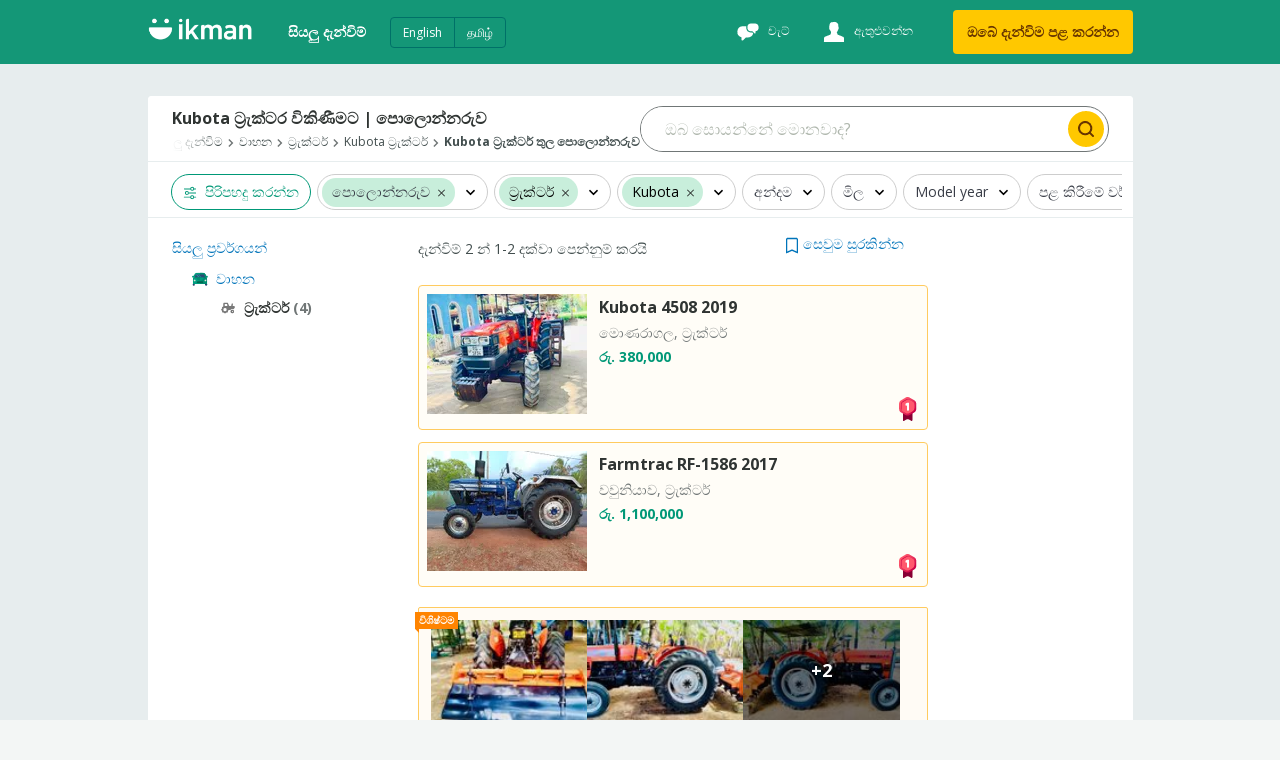

--- FILE ---
content_type: text/html
request_url: https://ikman.lk/si/ads/polonnaruwa/tractors/kubota
body_size: 185382
content:
<!DOCTYPE html>
<html lang="si"  >
<head>
  <link rel="shortcut icon">
  <link rel="apple-touch-icon-precomposed">
  <link rel="msapplication-TileColor">
  <link rel="msapplication-TileImage">

  <meta http-equiv="Content-type" content="text/html; charset=utf-8" />
  <meta name="viewport" content="width=device-width, initial-scale=1.0" />
  <meta http-equiv="X-UA-Compatible" content="ie=edge" />
  <title data-rh=""> Kubota ට්‍රැක්ටර විකිණීමට පොලොන්නරුව  | ikman </title><meta data-rh="" name="format-detection" content="telephone=no"/><meta data-rh="" name="description" content="ශ්‍රී ලංකාවේ විශාලතම වෙළඳපොල වන ikman වෙතින් හොඳම මිලට Kubota ට්‍රැක්ටර මිලදී ගන්න. අයිතිකරුවන් සහ තහවුරු කළ අලෙවිකරුවන් විසින් පළ කරන ලද විකිණීමට ඇති  | Kubota ට්‍රැක්ටර සොයා ගන්න. "/><meta data-rh="" property="og:title" content=" Kubota ට්‍රැක්ටර විකිණීමට පොලොන්නරුව  | ikman "/><meta data-rh="" property="og:description" content="ශ්‍රී ලංකාවේ විශාලතම වෙළඳපොල වන ikman වෙතින් හොඳම මිලට Kubota ට්‍රැක්ටර මිලදී ගන්න. අයිතිකරුවන් සහ තහවුරු කළ අලෙවිකරුවන් විසින් පළ කරන ලද විකිණීමට ඇති  | Kubota ට්‍රැක්ටර සොයා ගන්න. "/><meta data-rh="" property="og:type" content="website"/><meta data-rh="" property="og:locale" content="si_LK"/><meta data-rh="" name="twitter:card" content="summary"/><meta data-rh="" name="twitter:site" content="ikman"/><meta data-rh="" name="twitter:title" content=" Kubota ට්‍රැක්ටර විකිණීමට පොලොන්නරුව  | ikman "/><meta data-rh="" name="twitter:description" content="ශ්‍රී ලංකාවේ විශාලතම වෙළඳපොල වන ikman වෙතින් හොඳම මිලට Kubota ට්‍රැක්ටර මිලදී ගන්න. අයිතිකරුවන් සහ තහවුරු කළ අලෙවිකරුවන් විසින් පළ කරන ලද විකිණීමට ඇති  | Kubota ට්‍රැක්ටර සොයා ගන්න. "/><meta data-rh="" name="twitter:image" content="https://ikman.lk/facebook-opengraph.png"/><link data-rh="" rel="alternate" hrefLang="en-lk" href="https://ikman.lk/en/ads/polonnaruwa/tractors/kubota"/><link data-rh="" rel="alternate" hrefLang="si-lk" href="https://ikman.lk/si/ads/polonnaruwa/tractors/kubota"/><link data-rh="" rel="alternate" hrefLang="ta-lk" href="https://ikman.lk/ta/ads/polonnaruwa/tractors/kubota"/><meta data-rh="" property="og:url" content="https://ikman.lk/si/ads/polonnaruwa/tractors/kubota"/><meta data-rh="" property="og:image" content="https://ikman.lk/facebook-opengraph.png"/><meta data-rh="" property="og:site_name" content="ikman"/><link data-rh="" rel="canonical" href="https://ikman.lk/si/ads/polonnaruwa/tractors/kubota"/><meta data-rh="" property="geo.place" content="පොලොන්නරුව"/><meta data-rh="" property="geo.region" content="LK-72"/>
  
  <link rel="manifest" href="/manifest.json" />
  <meta name="theme-color" content="#FFF" />
  <link href="/neo/css/reset.9ce841.css" rel="stylesheet" />
  <link href="/neo/css/ikman-components-5a3905.css" rel="stylesheet" />
  
    <link href="/neo/css/ikman-serp-db1979.css" rel="stylesheet" />
  
    <link href="/neo/css/ikman-serp-category-selector-6ae48c.css" rel="stylesheet" />
  
    <link href="/neo/css/ikman-serp-role-picker-a2ab2c.css" rel="stylesheet" />
  
  <script type="text/javascript">
    window.apiURL = "https://api.ikman.lk"
    window.chatConfig = {"enabled":true,"pubnubPublishKey":"pub-c-08130588-c814-4bee-aedb-a2dc2e2fc9e7","pubnubSubscribeKey":"sub-c-07e95c54-cada-11e9-a23a-eeb3a5fbbe72","iOSBundleID":"se.saltside.ikman"}
  </script>
  <script type="text/javascript">
      window.initialData = {"locale":"si","marketLocales":["en","si","ta"],"locations":{"type":"NotAsked"},"categories":{"type":"NotAsked"},"category":{"id":919,"slug":"tractors","name":"ට්‍රැක්ටර්"},"browserInfo":{"fakeWidth":1200,"webpSupported":true},"jobsVertical":{"filters":{"type":"NotAsked"}},"serp":{"ads":{"type":"Success","data":{"ads":[{"id":"69692134c15ae76509566139","slug":"tafe-45di-2016-for-sale-jaffna","title":"TAFE 45DI 2016","description":"යාපනය, ට්‍රැක්ටර්","details":"","subtitle":"","imgUrl":"https://i.ikman-st.com/tafe-45di-2016-for-sale-jaffna/1e5f7100-8fc2-420b-826f-21d1564c9406/142/107/cropped.jpg","images":{"ids":["1e5f7100-8fc2-420b-826f-21d1564c9406","c048751c-8536-4d7b-a196-80bf859d7c9c","54f68d4a-e8f9-4545-b4a9-bfc8839b2ee4","cb0ce086-574a-4012-b84b-9ca62063991e","11ddb275-77ed-472c-ae10-7d428b81f6a7"],"base_uri":"https://i.ikman-st.com"},"price":"රු. 3,600,000","discount":0,"mrp":0,"isMember":false,"isAuthDealer":false,"isFeaturedMember":false,"isFeaturedAd":true,"showFeaturedAdUI":true,"membershipLevel":"free","shopName":"","isDoorstepDelivery":false,"isExtraImages":false,"isDeliveryFree":false,"isTopAd":false,"isUrgentAd":false,"timeStamp":"දින 12","lastBumpUpDate":"දැන්","category":{"id":919,"name":"ට්‍රැක්ටර්"},"isVerified":false,"isJobAd":false,"location":"යාපනය","propertiesDesc":"","adType":"for_sale","isLocalJob":false},{"id":"696efef1ab8d14732c1929ba","slug":"kubota-4508-2017-for-sale-polonnaruwa-1","title":"Kubota 4508 2017","description":"පොලොන්නරුව, ට්‍රැක්ටර්","details":"","subtitle":"","imgUrl":"https://i.ikman-st.com/kubota-4508-2017-for-sale-polonnaruwa-1/43ddb9b0-40cb-4a34-8e12-a21165538963/142/107/cropped.jpg","images":{"ids":["43ddb9b0-40cb-4a34-8e12-a21165538963","86ddce18-9a76-43d3-8a7f-52d5c24049a1","a9c2f4ee-1151-4cac-a9b6-36998dddacf0","d1baf880-e9c3-4a76-b46f-3c563b2d5d67","9bc998ac-6507-45e3-9cdd-dde504c913d8"],"base_uri":"https://i.ikman-st.com"},"price":"රු. 3,300,000","discount":0,"mrp":0,"isMember":false,"isAuthDealer":false,"isFeaturedMember":false,"isFeaturedAd":false,"showFeaturedAdUI":false,"membershipLevel":"free","shopName":"","isDoorstepDelivery":false,"isExtraImages":false,"isDeliveryFree":false,"isTopAd":false,"isUrgentAd":false,"timeStamp":"දින 5","lastBumpUpDate":"දැන්","category":{"id":919,"name":"ට්‍රැක්ටර්"},"isVerified":false,"isJobAd":false,"location":"පොලොන්නරුව","propertiesDesc":"","adType":"for_sale","isLocalJob":false},{"id":"6946ab1c1e427cdf1f717850","slug":"kubota-sifang-0781217983-2008-for-sale-polonnaruwa","title":"Kubota Sifang 2008","description":"පොලොන්නරුව, ට්‍රැක්ටර්","details":"","subtitle":"","imgUrl":"https://i.ikman-st.com/kubota-sifang-0781217983-2008-for-sale-polonnaruwa/554cae24-e5de-43ad-b626-2c2340cc173f/142/107/cropped.jpg","images":{"ids":["554cae24-e5de-43ad-b626-2c2340cc173f","90d9a745-828f-497a-97af-f7547fe3e888","29f79d4b-6db4-4246-9b6d-6534d7003b69"],"base_uri":"https://i.ikman-st.com"},"price":"රු. 190,000","discount":0,"mrp":0,"isMember":false,"isAuthDealer":false,"isFeaturedMember":false,"isFeaturedAd":false,"showFeaturedAdUI":false,"membershipLevel":"free","shopName":"","isDoorstepDelivery":false,"isExtraImages":false,"isDeliveryFree":false,"isTopAd":false,"isUrgentAd":false,"timeStamp":"දින 38","lastBumpUpDate":"දැන්","category":{"id":919,"name":"ට්‍රැක්ටර්"},"isVerified":false,"isJobAd":false,"location":"පොලොන්නරුව","propertiesDesc":"","adType":"for_sale","isLocalJob":false}],"topAds":[{"id":"6976f474901269aae5445adf","slug":"kubota-4508-lksh-38-2019-for-sale-monaragala-1","title":"Kubota 4508 2019","description":"මොණරාගල, ට්‍රැක්ටර්","details":"","subtitle":"","imgUrl":"https://i.ikman-st.com/kubota-4508-lksh-38-2019-for-sale-monaragala-1/def2f901-034c-4df6-9ece-f7bdbb5ddb5e/160/120/cropped.jpg","images":{"ids":["def2f901-034c-4df6-9ece-f7bdbb5ddb5e","3c10ccda-70fd-454a-a829-38a016a4e367","c3875f9e-79a6-4227-a11b-3e3c1c4ed517","278fda83-de39-484c-a2a8-54bd97aa51e3","b145fd49-887e-4ede-9285-49ef2acb87c3"],"base_uri":"https://i.ikman-st.com"},"price":"රු. 380,000","discount":0,"mrp":0,"isMember":false,"isAuthDealer":false,"isFeaturedMember":false,"isFeaturedAd":false,"showFeaturedAdUI":false,"membershipLevel":"free","shopName":"","isDoorstepDelivery":false,"isExtraImages":false,"isDeliveryFree":false,"isTopAd":true,"isUrgentAd":false,"timeStamp":"දින 2","lastBumpUpDate":"දැන්","category":{"id":919,"name":"ට්‍රැක්ටර්"},"isVerified":false,"isJobAd":false,"location":"මොණරාගල","propertiesDesc":"","adType":"for_sale","isLocalJob":false},{"id":"6978d0eb2e9532e9941247f1","slug":"farmtrac-rf-1586-2017-for-sale-vavuniya","title":"Farmtrac RF-1586 2017","description":"වවුනියාව, ට්‍රැක්ටර්","details":"","subtitle":"","imgUrl":"https://i.ikman-st.com/farmtrac-rf-1586-2017-for-sale-vavuniya/5296e5c3-79e3-4777-82c6-f0646df44951/160/120/cropped.jpg","images":{"ids":["5296e5c3-79e3-4777-82c6-f0646df44951","8f33fe1f-97f1-4ed4-b90c-c6638112c810","c42a8dca-84a9-46c7-8c0d-c30e44c90bad"],"base_uri":"https://i.ikman-st.com"},"price":"රු. 1,100,000","discount":0,"mrp":0,"isMember":false,"isAuthDealer":false,"isFeaturedMember":false,"isFeaturedAd":false,"showFeaturedAdUI":false,"membershipLevel":"free","shopName":"","isDoorstepDelivery":false,"isExtraImages":false,"isDeliveryFree":false,"isTopAd":true,"isUrgentAd":false,"timeStamp":"පැය 4","lastBumpUpDate":"දැන්","category":{"id":919,"name":"ට්‍රැක්ටර්"},"isVerified":false,"isJobAd":false,"location":"වවුනියාව","propertiesDesc":"","adType":"for_sale","isLocalJob":false}],"spotlights":[],"paginationData":{"total":2,"pageSize":25,"activePage":1,"pageButtons":5},"filters":{"sort":[{"id":"date_desc","name":"දිනය: අලුත්ම එක මුලින්ම"},{"id":"date_asc","name":"දිනය: පැරණිම එක පළමුව"},{"id":"price_desc","name":"මිල: ඉහළම සිට පහළම දක්වා"},{"id":"price_asc","name":"මිල: අඩුම සිට ඉහළම දක්වා"}],"posterType":[{"id":"all_posters","name":"සියලුම පෝස්ටර්"},{"id":"only_members","name":"සාමාජිකයන්"},{"id":"auth_dealer","name":"බලයලත් නියෝජිත"},{"id":"only_non_members","name":"සාමාජිකයන් නොවන"}],"adType":[{"label":"විකිණිමට (4)","value":"for_sale"}],"dynamic":[{"type":"tree","key":"brand","label":"වෙළඳ නාමය","child_key":"model","child_label":"මාදිලිය","values":[{"key":"kubota","label":"Kubota","count":2,"children":[{"key":"kubota-4508","label":"4508","count":1},{"key":"kubota-sifang","label":"Sifang","count":1}]},{"key":"other-brand","label":"Other Brand","count":1},{"key":"vikyno","label":"Vikyno","count":1}]},{"type":"enum","key":"condition","label":"අන්දම","values":[{"key":"used","label":"පාවිච්චි කරනලද","count":4,"value_key":"used","id":"used"}]},{"type":"money","key":"price","label":"මිල","minimum":190000,"maximum":3300000,"currencies":[{"label":"රු.","key":"LKR"}]},{"type":"numeric","key":"model_year","label":"Model year","minimum":2005,"maximum":2017}],"showDoorstepDelivery":false},"categories":{"391":{"id":391,"children":[392,402,911,603,403,424,425,426,427,917,918,919,405,406,393,394,925],"name":"වාහන","ad_types":[],"serp_type":"ads","available_serp_layouts":["classic","fluid"],"default_serp_layout":"fluid","type":"vehicles","slug":"vehicles","form_view_version":"1","post_ad_form_view_version":"1","parentId":-1},"392":{"id":392,"children":[],"name":"මෝටර් රථ","ad_types":["for_sale","to_buy"],"serp_type":"ads","available_serp_layouts":["fluid","single_column"],"default_serp_layout":"single_column","default_ad_type":"for_sale","slug":"cars","form_view_version":"2","post_ad_form_view_version":"2","ai_enabled":true,"parentId":391},"393":{"id":393,"children":[],"name":"මෝටර් රථ අමතර කොටස් සහ උපාංග","ad_types":["for_sale","to_buy"],"serp_type":"ads","available_serp_layouts":["classic","fluid"],"default_serp_layout":"fluid","default_ad_type":"for_sale","slug":"auto-parts-accessories","form_view_version":"1","post_ad_form_view_version":"2","parentId":391},"394":{"id":394,"children":[],"name":"නඩත්තු කිරීම සහ අළුත්වැඩියා කිරීම","ad_types":["for_sale","to_buy"],"serp_type":"ads","available_serp_layouts":["classic","fluid"],"default_serp_layout":"fluid","default_ad_type":"for_sale","slug":"maintenance-and-repair","form_view_version":"1","post_ad_form_view_version":"2","parentId":391},"402":{"id":402,"children":[],"name":"මෝටර්සයිකල්","ad_types":["for_sale","to_buy"],"serp_type":"ads","available_serp_layouts":["fluid","single_column"],"default_serp_layout":"single_column","default_ad_type":"for_sale","slug":"motorbikes-scooters","form_view_version":"2","post_ad_form_view_version":"2","parentId":391},"403":{"id":403,"children":[],"name":"වෑන්, බස් සහ ලෝරි","ad_types":["for_sale","to_buy"],"serp_type":"ads","available_serp_layouts":["fluid","single_column"],"default_serp_layout":"single_column","default_ad_type":"for_sale","deactivated":true,"slug":"vans-buses-lorries","form_view_version":"1","post_ad_form_view_version":"1","parentId":391},"405":{"id":405,"children":[],"name":"රථවාහන සේවා","ad_types":["for_sale","to_buy"],"serp_type":"ads","available_serp_layouts":["classic","fluid"],"default_serp_layout":"fluid","default_ad_type":"for_sale","slug":"auto-services","form_view_version":"1","post_ad_form_view_version":"2","parentId":391},"406":{"id":406,"children":[],"name":"කුලී පදනමට","ad_types":["for_sale","to_buy"],"serp_type":"ads","available_serp_layouts":["classic","fluid"],"default_serp_layout":"fluid","default_ad_type":"for_sale","slug":"rentals","form_view_version":"1","post_ad_form_view_version":"2","parentId":391},"409":{"id":409,"children":[417,942,415,937,939,941,416,938,940,413,936,943,411,410,412,422],"name":"ඉඩකඩම්","ad_types":[],"serp_type":"ads","available_serp_layouts":["fluid","single_column"],"default_serp_layout":"single_column","type":"property","slug":"property","form_view_version":"3","post_ad_form_view_version":"2","parentId":-1},"410":{"id":410,"children":[],"name":"මහල් නිවාස","ad_types":["for_sale","to_buy","for_rent","to_rent"],"serp_type":"ads","available_serp_layouts":["fluid","single_column"],"default_serp_layout":"single_column","default_ad_type":"for_rent","deactivated":true,"slug":"apartments","form_view_version":"1","post_ad_form_view_version":"1","parentId":409},"411":{"id":411,"children":[],"name":"නිවාස","ad_types":["for_sale","to_buy","for_rent","to_rent"],"serp_type":"ads","available_serp_layouts":["fluid","single_column"],"default_serp_layout":"single_column","default_ad_type":"for_sale","deactivated":true,"slug":"houses","form_view_version":"1","post_ad_form_view_version":"1","parentId":409},"412":{"id":412,"children":[],"name":"නව ව්‍යාපෘති","ad_types":["for_sale"],"serp_type":"sub_shop","available_serp_layouts":["single_column"],"default_serp_layout":"single_column","default_ad_type":"for_sale","deactivated":true,"slug":"new-developments","form_view_version":"1","post_ad_form_view_version":"1","parentId":409},"413":{"id":413,"children":[],"name":"කාමර සහ ඇමුණුම් කුලී","ad_types":["for_rent","to_rent"],"serp_type":"ads","available_serp_layouts":["fluid","single_column"],"default_serp_layout":"single_column","default_ad_type":"for_rent","slug":"room-annex-rentals","form_view_version":"3","post_ad_form_view_version":"2","parentId":409},"415":{"id":415,"children":[],"name":"විකිණීමට ඇති නිවාස","ad_types":["for_sale","to_buy"],"serp_type":"ads","available_serp_layouts":["fluid","single_column"],"default_serp_layout":"single_column","default_ad_type":"for_sale","slug":"houses-for-sale","form_view_version":"3","post_ad_form_view_version":"2","parentId":409},"416":{"id":416,"children":[],"name":"නිවාස කුලියට දීම","ad_types":["for_rent","to_rent"],"serp_type":"ads","available_serp_layouts":["fluid","single_column"],"default_serp_layout":"single_column","default_ad_type":"for_rent","slug":"house-rentals","form_view_version":"3","post_ad_form_view_version":"2","parentId":409},"417":{"id":417,"children":[],"name":"ඉඩම්","ad_types":["for_sale","to_buy","for_rent","to_rent"],"serp_type":"ads","available_serp_layouts":["fluid","single_column"],"default_serp_layout":"single_column","default_ad_type":"for_sale","deactivated":true,"slug":"land","form_view_version":"3","post_ad_form_view_version":"1","parentId":409},"422":{"id":422,"children":[],"name":"ව්‍යාපාරික දේපළ","ad_types":["for_sale","to_buy","for_rent","to_rent"],"serp_type":"ads","available_serp_layouts":["fluid","single_column"],"default_serp_layout":"single_column","default_ad_type":"for_sale","deactivated":true,"slug":"commercial-property","form_view_version":"1","post_ad_form_view_version":"1","parentId":409},"424":{"id":424,"children":[],"name":"වෑන්","ad_types":["for_sale","to_buy"],"serp_type":"ads","available_serp_layouts":["fluid","single_column"],"default_serp_layout":"single_column","default_ad_type":"for_sale","slug":"vans","form_view_version":"1","post_ad_form_view_version":"2","parentId":391},"425":{"id":425,"children":[],"name":"බස්","ad_types":["for_sale","to_buy"],"serp_type":"ads","available_serp_layouts":["fluid","single_column"],"default_serp_layout":"single_column","default_ad_type":"for_sale","slug":"buses","form_view_version":"1","post_ad_form_view_version":"2","parentId":391},"426":{"id":426,"children":[],"name":"ලොරි සහ ට්‍රක් රථ","ad_types":["for_sale","to_buy"],"serp_type":"ads","available_serp_layouts":["fluid","single_column"],"default_serp_layout":"single_column","default_ad_type":"for_sale","slug":"lorries","form_view_version":"1","post_ad_form_view_version":"2","parentId":391},"427":{"id":427,"children":[],"name":"ට්රක් රථ","ad_types":["for_sale","to_buy"],"serp_type":"ads","available_serp_layouts":["fluid","single_column"],"default_serp_layout":"single_column","default_ad_type":"for_sale","deactivated":true,"slug":"trucks","form_view_version":"1","post_ad_form_view_version":"1","parentId":391},"428":{"id":428,"children":[429,430,898,902,865,864,869,860,870,871,441,443],"name":"ඉලෙක්ට්‍රොනික උපකරණ","ad_types":[],"serp_type":"ads","available_serp_layouts":["classic","fluid"],"default_serp_layout":"fluid","type":"electronics","slug":"electronics","form_view_version":"1","post_ad_form_view_version":"1","parentId":-1},"429":{"id":429,"children":[],"name":"ජංගම දුරකථන","ad_types":["for_sale","to_buy"],"serp_type":"ads","available_serp_layouts":["classic","fluid"],"default_serp_layout":"fluid","default_ad_type":"for_sale","deactivated":true,"slug":"mobile-phones","form_view_version":"2","post_ad_form_view_version":"2","parentId":428},"430":{"id":430,"children":[],"name":"ජංගම දුරකථන උපාංග","ad_types":["for_sale","to_buy"],"serp_type":"ads","available_serp_layouts":["classic","fluid"],"default_serp_layout":"fluid","default_ad_type":"for_sale","deactivated":true,"slug":"mobile-phone-accessories","form_view_version":"1","post_ad_form_view_version":"2","parentId":428},"441":{"id":441,"children":[],"name":"විඩීයෝ ක්‍රීඩා සහ කොන්සෝල්","ad_types":["for_sale","to_buy"],"serp_type":"ads","available_serp_layouts":["classic","fluid"],"default_serp_layout":"fluid","default_ad_type":"for_sale","slug":"video-games-consoles","form_view_version":"1","post_ad_form_view_version":"2","parentId":428},"443":{"id":443,"children":[],"name":"වෙනත් ඉලෙක්ට්‍රොනික උපකරණ","ad_types":["for_sale","to_buy"],"serp_type":"ads","available_serp_layouts":["classic","fluid"],"default_serp_layout":"fluid","default_ad_type":"for_sale","slug":"other-electronics","form_view_version":"1","post_ad_form_view_version":"2","parentId":428},"444":{"id":444,"children":[445,463,458,460,459,461,457,455,488],"name":"නිවාස සහ උද්‍යාන","ad_types":[],"serp_type":"ads","available_serp_layouts":["classic","fluid"],"default_serp_layout":"fluid","type":"home","slug":"home-garden","form_view_version":"1","post_ad_form_view_version":"1","parentId":-1},"445":{"id":445,"children":[],"name":"ගෘහ භාණ්ඞ","ad_types":["for_sale","to_buy"],"serp_type":"ads","available_serp_layouts":["classic","fluid"],"default_serp_layout":"fluid","default_ad_type":"for_sale","slug":"furniture","form_view_version":"3","post_ad_form_view_version":"2","parentId":444},"455":{"id":455,"children":[],"name":"විදුලි, වායු සමීකරණ, නාන කාමර සහ උද්‍යාන","ad_types":["for_sale","to_buy"],"serp_type":"ads","available_serp_layouts":["classic","fluid"],"default_serp_layout":"fluid","default_ad_type":"for_sale","deactivated":true,"slug":"maintenance","form_view_version":"3","post_ad_form_view_version":"1","parentId":444},"457":{"id":457,"children":[],"name":"මුළුතැන්ගේ උපාංග","ad_types":["for_sale","to_buy"],"serp_type":"ads","available_serp_layouts":["classic","fluid"],"default_serp_layout":"fluid","default_ad_type":"for_sale","slug":"kitchen-items","form_view_version":"3","post_ad_form_view_version":"2","parentId":444},"458":{"id":458,"children":[],"name":"නානකාමර හා සනීපාරක්ෂක උපාංග","ad_types":["for_sale","to_buy"],"serp_type":"ads","available_serp_layouts":["classic","fluid"],"default_serp_layout":"fluid","default_ad_type":"for_sale","slug":"bathroom-sanitary-ware","form_view_version":"3","post_ad_form_view_version":"2","parentId":444},"459":{"id":459,"children":[],"name":"ගෙවතු","ad_types":["for_sale","to_buy"],"serp_type":"ads","available_serp_layouts":["classic","fluid"],"default_serp_layout":"fluid","default_ad_type":"for_sale","slug":"garden","form_view_version":"3","post_ad_form_view_version":"2","parentId":444},"460":{"id":460,"children":[],"name":"ඉදිකිරීම් අමුද්‍රව්‍ය හා  ආයුධ","ad_types":["for_sale","to_buy"],"serp_type":"ads","available_serp_layouts":["classic","fluid"],"default_serp_layout":"fluid","deactivated":true,"slug":"building-material-tools","form_view_version":"3","post_ad_form_view_version":"2","parentId":444},"461":{"id":461,"children":[],"name":"නිවාස අලංකරණ","ad_types":["for_sale","to_buy"],"serp_type":"ads","available_serp_layouts":["classic","fluid"],"default_serp_layout":"fluid","default_ad_type":"for_sale","slug":"home-decor","form_view_version":"3","post_ad_form_view_version":"2","parentId":444},"463":{"id":463,"children":[],"name":"ගේදොර උපකරණ","ad_types":["for_sale","to_buy"],"serp_type":"ads","available_serp_layouts":["classic","fluid"],"default_serp_layout":"fluid","default_ad_type":"for_sale","deactivated":true,"slug":"appliances","form_view_version":"3","post_ad_form_view_version":"1","parentId":444},"470":{"id":470,"children":[477,471,472,473,474,475,476,483,1014],"name":"විලාසිතා සහ රූපලාවණ්‍ය නිෂ්පාදන","ad_types":[],"serp_type":"ads","available_serp_layouts":["classic","fluid"],"default_serp_layout":"fluid","type":"fashion","slug":"fashion-beauty","form_view_version":"1","post_ad_form_view_version":"1","parentId":-1},"471":{"id":471,"children":[],"name":"ඇදුම්","ad_types":["for_sale","to_buy"],"serp_type":"ads","available_serp_layouts":["classic","fluid"],"default_serp_layout":"fluid","default_ad_type":"for_sale","slug":"clothing","form_view_version":"1","post_ad_form_view_version":"2","parentId":470},"472":{"id":472,"children":[],"name":"සපත්තු සහ පාවහන්","ad_types":["for_sale","to_buy"],"serp_type":"ads","available_serp_layouts":["classic","fluid"],"default_serp_layout":"fluid","default_ad_type":"for_sale","slug":"shoes-footwear","form_view_version":"1","post_ad_form_view_version":"2","parentId":470},"473":{"id":473,"children":[],"name":"ආභරණ","ad_types":["for_sale","to_buy"],"serp_type":"ads","available_serp_layouts":["classic","fluid"],"default_serp_layout":"fluid","default_ad_type":"for_sale","slug":"jewellery","form_view_version":"1","post_ad_form_view_version":"2","parentId":470},"474":{"id":474,"children":[],"name":"ඇස් කන්නාඩි","ad_types":["for_sale","to_buy"],"serp_type":"ads","available_serp_layouts":["classic","fluid"],"default_serp_layout":"fluid","default_ad_type":"for_sale","slug":"sunglasses-opticians","form_view_version":"1","post_ad_form_view_version":"2","parentId":470},"475":{"id":475,"children":[],"name":"අත් ඔරලෝසු","ad_types":["for_sale","to_buy"],"serp_type":"ads","available_serp_layouts":["classic","fluid"],"default_serp_layout":"fluid","default_ad_type":"for_sale","slug":"watches","form_view_version":"1","post_ad_form_view_version":"2","parentId":470},"476":{"id":476,"children":[],"name":"අනෙකුත් විලාසිතා සහ උපාංග","ad_types":["for_sale","to_buy"],"serp_type":"ads","available_serp_layouts":["classic","fluid"],"default_serp_layout":"fluid","default_ad_type":"for_sale","slug":"other-fashion-accessories","form_view_version":"1","post_ad_form_view_version":"2","parentId":470},"477":{"id":477,"children":[],"name":"බෑග්","ad_types":["for_sale","to_buy"],"serp_type":"ads","available_serp_layouts":["classic","fluid"],"default_serp_layout":"fluid","default_ad_type":"for_sale","slug":"bags-luggage","form_view_version":"1","post_ad_form_view_version":"2","parentId":470},"478":{"id":478,"children":[],"name":"ළමා ඇඳුම් පැළදුම් සහ සෙල්ලම් බඩු","ad_types":["for_sale","to_buy"],"serp_type":"ads","available_serp_layouts":["classic","fluid"],"default_serp_layout":"fluid","default_ad_type":"for_sale","slug":"children-s-items","form_view_version":"1","post_ad_form_view_version":"2","parentId":503},"483":{"id":483,"children":[],"name":"රූපලාවන්‍ය නිෂ්පාදන","ad_types":["for_sale","to_buy"],"serp_type":"ads","available_serp_layouts":["classic","fluid"],"default_serp_layout":"fluid","default_ad_type":"for_sale","slug":"beauty-products","form_view_version":"1","post_ad_form_view_version":"2","parentId":470},"488":{"id":488,"children":[],"name":"අනෙකුත් ගේදොර උපකරණ","ad_types":["for_sale","to_buy"],"serp_type":"ads","available_serp_layouts":["classic","fluid"],"default_serp_layout":"fluid","default_ad_type":"for_sale","slug":"other-home-items","form_view_version":"3","post_ad_form_view_version":"2","parentId":444},"489":{"id":489,"children":[490,497,498,496,499,502],"name":"සතුන්","ad_types":[],"serp_type":"ads","available_serp_layouts":["classic","fluid"],"default_serp_layout":"fluid","type":"animals","slug":"animals","form_view_version":"1","post_ad_form_view_version":"1","parentId":-1},"490":{"id":490,"children":[],"name":"සුරතල් සතුන්","ad_types":["for_sale","to_buy"],"serp_type":"ads","available_serp_layouts":["classic","fluid"],"default_serp_layout":"fluid","default_ad_type":"for_sale","slug":"pets","form_view_version":"1","post_ad_form_view_version":"2","parentId":489},"496":{"id":496,"children":[],"name":"ගොවිපොළ සතුන්","ad_types":["for_sale","to_buy"],"serp_type":"ads","available_serp_layouts":["classic","fluid"],"default_serp_layout":"fluid","default_ad_type":"for_sale","slug":"farm-animals","form_view_version":"1","post_ad_form_view_version":"2","parentId":489},"497":{"id":497,"children":[],"name":"සත්ත්ව ආහාර","ad_types":["for_sale","to_buy"],"serp_type":"ads","available_serp_layouts":["classic","fluid"],"default_serp_layout":"fluid","default_ad_type":"for_sale","slug":"pet-food","form_view_version":"1","post_ad_form_view_version":"2","parentId":489},"498":{"id":498,"children":[],"name":"පශු වෛද්‍ය සේවා","ad_types":["for_sale","to_buy"],"serp_type":"ads","available_serp_layouts":["classic","fluid"],"default_serp_layout":"fluid","default_ad_type":"for_sale","slug":"veterinary-services","form_view_version":"1","post_ad_form_view_version":"2","parentId":489},"499":{"id":499,"children":[],"name":"සතුන් සදහා වන උපාංග","ad_types":["for_sale","to_buy"],"serp_type":"ads","available_serp_layouts":["classic","fluid"],"default_serp_layout":"fluid","default_ad_type":"for_sale","slug":"animal-accessories","form_view_version":"1","post_ad_form_view_version":"2","parentId":489},"502":{"id":502,"children":[],"name":"වෙනත් සතුන්","ad_types":["for_sale","to_buy"],"serp_type":"ads","available_serp_layouts":["classic","fluid"],"default_serp_layout":"fluid","default_ad_type":"for_sale","slug":"other-animals","form_view_version":"1","post_ad_form_view_version":"2","parentId":489},"503":{"id":503,"children":[519,504,505,528,518,513,478,534],"name":"විනෝදාංශ, ක්‍රීඩා සහ ළමා අයිතම","ad_types":[],"serp_type":"ads","available_serp_layouts":["classic","fluid"],"default_serp_layout":"fluid","type":"hobby","slug":"hobby-sport-kids","form_view_version":"1","post_ad_form_view_version":"1","parentId":-1},"504":{"id":504,"children":[],"name":"ක්‍රීඩා සහ යෝග්‍යතාවය","ad_types":["for_sale","to_buy"],"serp_type":"ads","available_serp_layouts":["classic","fluid"],"default_serp_layout":"fluid","default_ad_type":"for_sale","slug":"sports-fitness","form_view_version":"1","post_ad_form_view_version":"2","parentId":503},"505":{"id":505,"children":[],"name":"ක්‍රීඩා භාණ්ඩ","ad_types":["for_sale","to_buy"],"serp_type":"ads","available_serp_layouts":["classic","fluid"],"default_serp_layout":"fluid","default_ad_type":"for_sale","slug":"sports-supplements","form_view_version":"1","post_ad_form_view_version":"2","parentId":503},"513":{"id":513,"children":[],"name":"සංගීත, පොත් සහ චිත්‍රපටි","ad_types":["for_sale","to_buy"],"serp_type":"ads","available_serp_layouts":["classic","fluid"],"default_serp_layout":"fluid","default_ad_type":"for_sale","slug":"music-books-movies","form_view_version":"1","post_ad_form_view_version":"2","parentId":503},"518":{"id":518,"children":[],"name":"චිත්‍ර සහ එකතු කිරීමට තරම් වටිනා දෑ","ad_types":["for_sale","to_buy"],"serp_type":"ads","available_serp_layouts":["classic","fluid"],"default_serp_layout":"fluid","default_ad_type":"for_sale","slug":"art-collectibles","form_view_version":"1","post_ad_form_view_version":"2","parentId":503},"519":{"id":519,"children":[],"name":"සංගීත භාණ්ඩ","ad_types":["for_sale","to_buy"],"serp_type":"ads","available_serp_layouts":["classic","fluid"],"default_serp_layout":"fluid","default_ad_type":"for_sale","slug":"musical-instruments","form_view_version":"1","post_ad_form_view_version":"2","parentId":503},"528":{"id":528,"children":[],"name":"චාරිකා, උත්සව සහ ප්‍රවේශපත්","ad_types":["for_sale","to_buy"],"serp_type":"ads","available_serp_layouts":["classic","fluid"],"default_serp_layout":"fluid","default_ad_type":"for_sale","slug":"travel-events-tickets","form_view_version":"1","post_ad_form_view_version":"2","parentId":503},"534":{"id":534,"children":[],"name":"වෙනත් විනෝදාංශ, ක්‍රීඩා සහ ළමා අයිතම","ad_types":["for_sale","to_buy"],"serp_type":"ads","available_serp_layouts":["classic","fluid"],"default_serp_layout":"fluid","default_ad_type":"for_sale","slug":"other-hobby-sport-kids-items","form_view_version":"1","post_ad_form_view_version":"2","parentId":503},"535":{"id":535,"children":[562,1010,872,1011,1012,1013,1025,1028,1027],"name":"ව්‍යාපාර හා කර්මාන්ත","ad_types":[],"serp_type":"ads","available_serp_layouts":["classic","fluid"],"default_serp_layout":"fluid","type":"business","slug":"business-industry","form_view_version":"1","post_ad_form_view_version":"1","parentId":-1},"537":{"id":537,"children":[1030,1031,1032,1033,1026,1034],"name":"සේවා","ad_types":[],"serp_type":"ads","available_serp_layouts":["classic","fluid"],"default_serp_layout":"fluid","type":"services","slug":"services","form_view_version":"1","post_ad_form_view_version":"1","parentId":-1},"562":{"id":562,"children":[],"name":"සේවා","ad_types":["for_sale","to_buy"],"serp_type":"ads","available_serp_layouts":["classic","fluid"],"default_serp_layout":"fluid","default_ad_type":"for_sale","deactivated":true,"slug":"services-deactivated","form_view_version":"1","post_ad_form_view_version":"1","parentId":535},"567":{"id":567,"children":[],"name":"උසස් අධ්‍යාපනය","ad_types":["for_sale","to_buy"],"serp_type":"ads","available_serp_layouts":["classic","fluid"],"default_serp_layout":"classic","default_ad_type":"for_sale","slug":"higher-education","form_view_version":"1","post_ad_form_view_version":"2","parentId":568},"568":{"id":568,"children":[567,569,574,580,577],"name":"අධ්‍යාපනය","ad_types":[],"serp_type":"ads","available_serp_layouts":["classic","fluid"],"default_serp_layout":"classic","type":"education","slug":"education","form_view_version":"1","post_ad_form_view_version":"1","parentId":-1},"569":{"id":569,"children":[],"name":"පෙළ පොත්","ad_types":["for_sale","to_buy"],"serp_type":"ads","available_serp_layouts":["classic","fluid"],"default_serp_layout":"classic","default_ad_type":"for_sale","slug":"textbooks","form_view_version":"1","post_ad_form_view_version":"2","parentId":568},"574":{"id":574,"children":[],"name":"අමතර ඉගැන්වීම","ad_types":["for_sale","to_buy"],"serp_type":"ads","available_serp_layouts":["classic","fluid"],"default_serp_layout":"classic","default_ad_type":"for_sale","slug":"tuition","form_view_version":"1","post_ad_form_view_version":"2","parentId":568},"577":{"id":577,"children":[],"name":"වෙනත් අධ්‍යාපනික","ad_types":["for_sale","to_buy"],"serp_type":"ads","available_serp_layouts":["classic","fluid"],"default_serp_layout":"classic","default_ad_type":"for_sale","slug":"other-education","form_view_version":"1","post_ad_form_view_version":"2","parentId":568},"578":{"id":578,"children":[],"name":"වෙනත්","ad_types":["for_sale","to_buy"],"serp_type":"ads","available_serp_layouts":["classic","fluid"],"default_serp_layout":"fluid","default_ad_type":"for_sale","type":"other","slug":"other","form_view_version":"1","post_ad_form_view_version":"2","parentId":-1},"580":{"id":580,"children":[],"name":"වෘත්තීය පුහුණු ආයතන","ad_types":["for_sale","to_buy"],"serp_type":"ads","available_serp_layouts":["classic","fluid"],"default_serp_layout":"classic","default_ad_type":"for_sale","slug":"vocational-institutes","form_view_version":"1","post_ad_form_view_version":"2","parentId":568},"587":{"id":587,"children":[588,592,1015,593],"name":"කෘෂිකර්ම","ad_types":[],"serp_type":"ads","available_serp_layouts":["classic","fluid"],"default_serp_layout":"fluid","type":"food","slug":"agriculture","form_view_version":"1","post_ad_form_view_version":"1","parentId":-1},"588":{"id":588,"children":[],"name":"ආහාර","ad_types":["for_sale","to_buy"],"serp_type":"ads","available_serp_layouts":["classic","fluid"],"default_serp_layout":"fluid","default_ad_type":"for_sale","deactivated":true,"slug":"food","form_view_version":"1","post_ad_form_view_version":"1","parentId":587},"592":{"id":592,"children":[],"name":"බෝග, බීජ සහ පැල","ad_types":["for_sale","to_buy"],"serp_type":"ads","available_serp_layouts":["classic","fluid"],"default_serp_layout":"fluid","default_ad_type":"for_sale","slug":"crops-seeds-plants","form_view_version":"1","post_ad_form_view_version":"2","parentId":587},"593":{"id":593,"children":[],"name":"වෙනත් කෘෂිකර්ම","ad_types":["for_sale","to_buy"],"serp_type":"ads","available_serp_layouts":["classic","fluid"],"default_serp_layout":"fluid","default_ad_type":"for_sale","slug":"other-agriculture","form_view_version":"1","post_ad_form_view_version":"2","parentId":587},"603":{"id":603,"children":[],"name":"පාපැදි","ad_types":["for_sale","to_buy"],"serp_type":"ads","available_serp_layouts":["classic","fluid"],"default_serp_layout":"fluid","default_ad_type":"for_sale","slug":"bicycles","form_view_version":"1","post_ad_form_view_version":"2","parentId":391},"700":{"id":700,"children":[1401,1559,1524,1525,1526,1527,1402,1558,1403,1481,1563,1497,1496,1404,1561,1498,1532,1565,1499,1405,1528,1500,1529,1513,1501,1406,1407,1408,1409,1502,1410,1411,1531,1485,1412,1560,1413,1533,1530,1414,1503,1415,1534,1514,1535,1416,1417,1504,1536,1505,1494,1418,1419,1537,1420,1421,1538,1422,1423,1506,1424,1482,1539,1425,1426,1427,1428,1540,1429,1430,1486,1431,1515,1432,1490,1541,1433,1523,1434,1542,1516,1543,1493,1544,1489,1545,1435,1436,1492,1567,1437,1438,1439,1491,1440,1507,1508,1441,1442,1547,1495,1443,1444,1445,1446,1447,1566,1448,1449,1509,1450,1452,1453,1454,1456,1457,1548,1458,1459,1510,1549,1460,1483,1461,1462,1550,1463,1488,1464,1465,1551,1552,1466,1467,1517,1521,1553,1468,1562,1555,1518,1469,1470,1519,1471,1554,1520,1472,1564,1473,1474,1556,1487,1475,1511,1476,1557,1512,1477,1546,1484,1478,1479,1480,1522,1451],"name":"රැකියා","ad_types":["for_sale"],"serp_type":"ads","available_serp_layouts":["fluid","classic"],"default_serp_layout":"classic","default_ad_type":"for_sale","type":"jobs","slug":"jobs","form_view_version":"1","post_ad_form_view_version":"1","isVertical":true,"parentId":-1},"860":{"id":860,"children":[],"name":"ශ්‍රව්‍ය උපකරණ සහ MP3","ad_types":["for_sale","to_buy"],"serp_type":"ads","available_serp_layouts":["classic","fluid"],"default_serp_layout":"fluid","default_ad_type":"for_sale","slug":"audio-mp3","form_view_version":"1","post_ad_form_view_version":"2","parentId":428},"864":{"id":864,"children":[],"name":"ටිවි සහ විඩියෝ අමතර උපාංග","ad_types":["for_sale","to_buy"],"serp_type":"ads","available_serp_layouts":["classic","fluid"],"default_serp_layout":"fluid","default_ad_type":"for_sale","slug":"tv-video-accessories","form_view_version":"1","post_ad_form_view_version":"2","parentId":428},"865":{"id":865,"children":[],"name":"රූපවාහිනි","ad_types":["for_sale","to_buy"],"serp_type":"ads","available_serp_layouts":["classic","fluid"],"default_serp_layout":"fluid","default_ad_type":"for_sale","slug":"tvs","form_view_version":"1","post_ad_form_view_version":"2","parentId":428},"869":{"id":869,"children":[],"name":"ඡායා රූප සහ වීඩියෝ කැමරා","ad_types":["for_sale","to_buy"],"serp_type":"ads","available_serp_layouts":["classic","fluid"],"default_serp_layout":"fluid","default_ad_type":"for_sale","slug":"cameras-camcorders","form_view_version":"1","post_ad_form_view_version":"2","parentId":428},"870":{"id":870,"children":[],"name":"ඉලෙක්ට්‍රොනික ගෘහෝපකරණ","ad_types":["for_sale","to_buy"],"serp_type":"ads","available_serp_layouts":["classic","fluid"],"default_serp_layout":"fluid","default_ad_type":"for_sale","slug":"electronic-home-appliances","form_view_version":"1","post_ad_form_view_version":"2","parentId":428},"871":{"id":871,"children":[],"name":"වායු සමීකරණ සහ විදුලි උපාංග","ad_types":["for_sale","to_buy"],"serp_type":"ads","available_serp_layouts":["classic","fluid"],"default_serp_layout":"fluid","default_ad_type":"for_sale","slug":"air-conditions-electrical-fittings","form_view_version":"1","post_ad_form_view_version":"2","parentId":428},"872":{"id":872,"children":[],"name":"සූර්ය බලශක්තිය හා විදුලි ජනක යන්ත්‍ර","ad_types":["for_sale","to_buy"],"serp_type":"ads","available_serp_layouts":["classic","fluid"],"default_serp_layout":"fluid","default_ad_type":"for_sale","slug":"solar-generators","form_view_version":"1","post_ad_form_view_version":"2","parentId":535},"898":{"id":898,"children":[],"name":"පරිගණක සහ ටැබ්ලට්ස්","ad_types":["for_sale","to_buy"],"serp_type":"ads","available_serp_layouts":["classic","fluid"],"default_serp_layout":"fluid","default_ad_type":"for_sale","slug":"computers-tablets","form_view_version":"1","post_ad_form_view_version":"2","parentId":428},"902":{"id":902,"children":[],"name":"පරිගණක උපාංග","ad_types":["for_sale","to_buy"],"serp_type":"ads","available_serp_layouts":["classic","fluid"],"default_serp_layout":"fluid","default_ad_type":"for_sale","slug":"computer-accessories","form_view_version":"1","post_ad_form_view_version":"2","parentId":428},"911":{"id":911,"children":[],"name":"ත්‍රී රෝද රථ","ad_types":["for_sale","to_buy"],"serp_type":"ads","available_serp_layouts":["fluid","single_column"],"default_serp_layout":"single_column","default_ad_type":"for_sale","slug":"three-wheelers","form_view_version":"1","post_ad_form_view_version":"2","parentId":391},"917":{"id":917,"children":[],"name":"බරවාහන හා ට්‍රැක්ටර්","ad_types":["for_sale","to_buy"],"serp_type":"ads","available_serp_layouts":["fluid","single_column"],"default_serp_layout":"single_column","default_ad_type":"for_sale","deactivated":true,"slug":"heavy-machinery-tractors","form_view_version":"1","post_ad_form_view_version":"1","parentId":391},"918":{"id":918,"children":[],"name":"බර වාහන","ad_types":["for_sale","to_buy"],"serp_type":"ads","available_serp_layouts":["fluid","single_column"],"default_serp_layout":"single_column","default_ad_type":"for_sale","slug":"heavy-duty","form_view_version":"1","post_ad_form_view_version":"2","parentId":391},"919":{"id":919,"children":[],"name":"ට්‍රැක්ටර්","ad_types":["for_sale","to_buy"],"serp_type":"ads","available_serp_layouts":["fluid","single_column"],"default_serp_layout":"single_column","default_ad_type":"for_sale","slug":"tractors","form_view_version":"1","post_ad_form_view_version":"2","parentId":391,"count":"4"},"925":{"id":925,"children":[],"name":"බෝට්ටු","ad_types":["for_sale","to_buy"],"serp_type":"ads","available_serp_layouts":["classic","fluid"],"default_serp_layout":"fluid","default_ad_type":"for_sale","slug":"boats-water-transport","form_view_version":"1","post_ad_form_view_version":"2","parentId":391},"936":{"id":936,"children":[],"name":"නිවාඩු සහ කෙටි කාලීනව කුලියට ගැනීම","ad_types":["for_rent","to_rent"],"serp_type":"ads","available_serp_layouts":["fluid","single_column"],"default_serp_layout":"single_column","default_ad_type":"for_rent","slug":"holiday-short-term-rental","form_view_version":"3","post_ad_form_view_version":"2","parentId":409},"937":{"id":937,"children":[],"name":"මහල් නිවාස විකිණීමට ඇත","ad_types":["for_sale","to_buy"],"serp_type":"ads","available_serp_layouts":["fluid","single_column"],"default_serp_layout":"single_column","default_ad_type":"for_sale","slug":"apartments-for-sale","form_view_version":"3","post_ad_form_view_version":"2","parentId":409},"938":{"id":938,"children":[],"name":"මහල් නිවාස කුලියට දීම","ad_types":["for_rent","to_rent"],"serp_type":"ads","available_serp_layouts":["fluid","single_column"],"default_serp_layout":"single_column","default_ad_type":"for_rent","slug":"apartment-rentals","form_view_version":"3","post_ad_form_view_version":"2","parentId":409},"939":{"id":939,"children":[],"name":"වාණිජ දේපල විකිණීමට ඇත","ad_types":["for_sale","to_buy"],"serp_type":"ads","available_serp_layouts":["fluid","single_column"],"default_serp_layout":"single_column","default_ad_type":"for_sale","slug":"commercial-properties-for-sale","form_view_version":"3","post_ad_form_view_version":"2","parentId":409},"940":{"id":940,"children":[],"name":"වාණිජ දේපල කුලියට දීම","ad_types":["for_rent","to_rent"],"serp_type":"ads","available_serp_layouts":["fluid","single_column"],"default_serp_layout":"single_column","default_ad_type":"for_rent","slug":"commercial-property-rentals","form_view_version":"3","post_ad_form_view_version":"2","parentId":409},"941":{"id":941,"children":[],"name":"නව ව්‍යාපෘති","ad_types":["for_sale"],"serp_type":"sub_shop","available_serp_layouts":["single_column"],"default_serp_layout":"single_column","default_ad_type":"for_sale","deactivated":true,"slug":"new-projects","form_view_version":"3","post_ad_form_view_version":"2","parentId":409},"942":{"id":942,"children":[],"name":"ඉඩම් ඇති නිවාස","ad_types":["for_sale","to_buy"],"serp_type":"ads","available_serp_layouts":["fluid","single_column"],"default_serp_layout":"single_column","default_ad_type":"for_sale","slug":"land-for-sale","form_view_version":"3","post_ad_form_view_version":"2","parentId":409},"943":{"id":943,"children":[],"name":"ඉඩම් කුලියට දීම","ad_types":["for_rent","to_rent"],"serp_type":"ads","available_serp_layouts":["fluid","single_column"],"default_serp_layout":"single_column","default_ad_type":"for_rent","slug":"land-for-rent","form_view_version":"3","post_ad_form_view_version":"2","parentId":409},"1010":{"id":1010,"children":[],"name":"කාර්යාල උපකරණ, සැපයුම් සහ ලිපිද්‍රව්‍ය","ad_types":["for_sale","to_buy"],"serp_type":"ads","available_serp_layouts":["classic","fluid"],"default_serp_layout":"fluid","default_ad_type":"for_sale","slug":"office-equipment-supplies-stationery","form_view_version":"1","post_ad_form_view_version":"2","parentId":535},"1011":{"id":1011,"children":[],"name":"කර්මාන්ත යන්ත්‍රෝපකරණ සහ මෙවලම්","ad_types":["for_sale","to_buy"],"serp_type":"ads","available_serp_layouts":["classic","fluid"],"default_serp_layout":"fluid","default_ad_type":"for_sale","slug":"industry-tools-machinery","form_view_version":"1","post_ad_form_view_version":"2","parentId":535},"1012":{"id":1012,"children":[],"name":"අමුද්‍රව්‍ය සහ තොග භාණ්ඩ","ad_types":["for_sale","to_buy"],"serp_type":"ads","available_serp_layouts":["classic","fluid"],"default_serp_layout":"fluid","default_ad_type":"for_sale","slug":"raw-materials-wholesale-lots","form_view_version":"1","post_ad_form_view_version":"2","parentId":535},"1013":{"id":1013,"children":[],"name":"බලපත්‍ර සහ නාමයන්","ad_types":["for_sale","to_buy"],"serp_type":"ads","available_serp_layouts":["classic","fluid"],"default_serp_layout":"fluid","default_ad_type":"for_sale","slug":"licences-titles","form_view_version":"1","post_ad_form_view_version":"2","parentId":535},"1014":{"id":1014,"children":[],"name":"අනෙකුත් පෞද්ගලික භාණ්ඩ","ad_types":["for_sale","to_buy"],"serp_type":"ads","available_serp_layouts":["classic","fluid"],"default_serp_layout":"fluid","default_ad_type":"for_sale","slug":"other-personal-items","form_view_version":"1","post_ad_form_view_version":"2","parentId":470},"1015":{"id":1015,"children":[],"name":"ගොවිතැන් උපකරණ සහ මෙවලම්","ad_types":["for_sale","to_buy"],"serp_type":"ads","available_serp_layouts":["classic","fluid"],"default_serp_layout":"fluid","default_ad_type":"for_sale","slug":"farming-tools-machinery","form_view_version":"1","post_ad_form_view_version":"2","parentId":587},"1025":{"id":1025,"children":[],"name":"සෞඛ්‍ය සේවා, වෛද්‍ය උපකරණ හා සැපයුම්","ad_types":["for_sale","to_buy"],"serp_type":"ads","available_serp_layouts":["classic","fluid"],"default_serp_layout":"fluid","default_ad_type":"for_sale","slug":"healthcare-medical-equipment-supplies","form_view_version":"1","post_ad_form_view_version":"2","parentId":535},"1026":{"id":1026,"children":[],"name":"සංචාරක සේවා","ad_types":["for_sale","to_buy"],"serp_type":"ads","available_serp_layouts":["classic","fluid"],"default_serp_layout":"fluid","default_ad_type":"for_sale","slug":"travel-tourism","form_view_version":"1","post_ad_form_view_version":"2","parentId":537},"1027":{"id":1027,"children":[],"name":"වෙනත් ව්‍යාපාරික සේවා","ad_types":["for_sale","to_buy"],"serp_type":"ads","available_serp_layouts":["classic","fluid"],"default_serp_layout":"fluid","default_ad_type":"for_sale","slug":"other-business-services","form_view_version":"1","post_ad_form_view_version":"2","parentId":535},"1028":{"id":1028,"children":[],"name":"ඉදිකිරීම් අමුද්‍රව්‍ය හා ආයුධ","ad_types":["for_sale","to_buy"],"serp_type":"ads","available_serp_layouts":["classic","fluid"],"default_serp_layout":"fluid","default_ad_type":"for_sale","slug":"building-materials-tools","form_view_version":"1","post_ad_form_view_version":"2","parentId":535},"1030":{"id":1030,"children":[],"name":"වෙළඳ සේවා","ad_types":["for_sale","to_buy"],"serp_type":"ads","available_serp_layouts":["classic","fluid"],"default_serp_layout":"fluid","default_ad_type":"for_sale","slug":"trade-services","form_view_version":"1","post_ad_form_view_version":"2","parentId":537},"1031":{"id":1031,"children":[],"name":"ගෘහ සේවා","ad_types":["for_sale","to_buy"],"serp_type":"ads","available_serp_layouts":["classic","fluid"],"default_serp_layout":"fluid","default_ad_type":"for_sale","slug":"domestic-services","form_view_version":"1","post_ad_form_view_version":"2","parentId":537},"1032":{"id":1032,"children":[],"name":"උත්සව හා විනෝදාංග","ad_types":["for_sale","to_buy"],"serp_type":"ads","available_serp_layouts":["classic","fluid"],"default_serp_layout":"fluid","default_ad_type":"for_sale","slug":"events-entertainment","form_view_version":"1","post_ad_form_view_version":"2","parentId":537},"1033":{"id":1033,"children":[],"name":"සෞඛ්‍ය සේවා ආදිය","ad_types":["for_sale","to_buy"],"serp_type":"ads","available_serp_layouts":["classic","fluid"],"default_serp_layout":"fluid","default_ad_type":"for_sale","slug":"health-wellbeing","form_view_version":"1","post_ad_form_view_version":"2","parentId":537},"1034":{"id":1034,"children":[],"name":"වෙනත් සේවා","ad_types":["for_sale","to_buy"],"serp_type":"ads","available_serp_layouts":["classic","fluid"],"default_serp_layout":"fluid","default_ad_type":"for_sale","slug":"other-services","form_view_version":"1","post_ad_form_view_version":"2","parentId":537},"1100":{"id":1100,"children":[1101,1102],"name":"විදේශ රැකියා","ad_types":["for_sale"],"serp_type":"ads","available_serp_layouts":["fluid","classic"],"default_serp_layout":"classic","default_ad_type":"for_sale","type":"overseas_jobs","slug":"work-overseas","form_view_version":"1","post_ad_form_view_version":"1","parentId":-1},"1101":{"id":1101,"children":[],"name":"පූර්ණකාලීන විදේශ රැකියා","ad_types":["for_sale"],"serp_type":"ads","available_serp_layouts":["fluid","classic"],"default_serp_layout":"classic","default_ad_type":"for_sale","slug":"overseas-jobs","form_view_version":"1","post_ad_form_view_version":"1","parentId":1100},"1102":{"id":1102,"children":[],"name":"විදේශගත අධ්‍යාපනය සහ රැකියා","ad_types":["for_sale"],"serp_type":"ads","available_serp_layouts":["fluid","classic"],"default_serp_layout":"classic","default_ad_type":"for_sale","slug":"study-work-abroad","form_view_version":"1","post_ad_form_view_version":"1","parentId":1100},"1200":{"id":1200,"children":[1201,1202,1203,1204,1205,1206,1207,1208],"name":"අත්‍යාවශ්‍යය භාණ්ඩ","ad_types":[],"serp_type":"ads","available_serp_layouts":["classic","fluid"],"default_serp_layout":"fluid","type":"essentials","slug":"essentials","form_view_version":"1","post_ad_form_view_version":"1","parentId":-1},"1201":{"id":1201,"children":[],"name":"සිල්ලර භාණ්ඩ","ad_types":["for_sale","to_buy"],"serp_type":"ads","available_serp_layouts":["classic","fluid"],"default_serp_layout":"fluid","default_ad_type":"for_sale","slug":"grocery","form_view_version":"1","post_ad_form_view_version":"2","parentId":1200},"1202":{"id":1202,"children":[],"name":"එළවළු සහ පලතුරු","ad_types":["for_sale","to_buy"],"serp_type":"ads","available_serp_layouts":["classic","fluid"],"default_serp_layout":"fluid","default_ad_type":"for_sale","slug":"fruits-vegetables","form_view_version":"1","post_ad_form_view_version":"2","parentId":1200},"1203":{"id":1203,"children":[],"name":"මස් වර්ග සහ මාළු","ad_types":["for_sale","to_buy"],"serp_type":"ads","available_serp_layouts":["classic","fluid"],"default_serp_layout":"fluid","default_ad_type":"for_sale","slug":"meat-seafood","form_view_version":"1","post_ad_form_view_version":"2","parentId":1200},"1204":{"id":1204,"children":[],"name":"ළදරු නිෂ්පාදන","ad_types":["for_sale","to_buy"],"serp_type":"ads","available_serp_layouts":["classic","fluid"],"default_serp_layout":"fluid","default_ad_type":"for_sale","slug":"baby-products","form_view_version":"1","post_ad_form_view_version":"2","parentId":1200},"1205":{"id":1205,"children":[],"name":"සෞඛ්‍ය සත්කාර","ad_types":["for_sale","to_buy"],"serp_type":"ads","available_serp_layouts":["classic","fluid"],"default_serp_layout":"fluid","default_ad_type":"for_sale","slug":"healthcare","form_view_version":"1","post_ad_form_view_version":"2","parentId":1200},"1206":{"id":1206,"children":[],"name":"ගෘහ භාණ්ඩ","ad_types":["for_sale","to_buy"],"serp_type":"ads","available_serp_layouts":["classic","fluid"],"default_serp_layout":"fluid","default_ad_type":"for_sale","slug":"household","form_view_version":"1","post_ad_form_view_version":"2","parentId":1200},"1207":{"id":1207,"children":[],"name":"ගෑස්","ad_types":["for_sale","to_buy"],"serp_type":"ads","available_serp_layouts":["classic","fluid"],"default_serp_layout":"fluid","default_ad_type":"for_sale","slug":"gas","form_view_version":"1","post_ad_form_view_version":"2","parentId":1200},"1208":{"id":1208,"children":[],"name":"වෙනත් අත්‍යවශ්‍ය භාණ්ඩ","ad_types":["for_sale","to_buy"],"serp_type":"ads","available_serp_layouts":["classic","fluid"],"default_serp_layout":"fluid","default_ad_type":"for_sale","slug":"other-essentials","form_view_version":"1","post_ad_form_view_version":"2","parentId":1200},"1401":{"id":1401,"children":[],"name":"ගිණුම්කරණ සහ මූල්‍ය","ad_types":["for_sale"],"serp_type":"jobs","available_serp_layouts":["fluid","classic"],"default_serp_layout":"classic","deactivated":true,"slug":"accountant-jobs","form_view_version":"1","post_ad_form_view_version":"1","isVertical":true,"parentId":700},"1402":{"id":1402,"children":[],"name":"ගෘහ නිර්මාණ ශිල්පය","ad_types":["for_sale"],"serp_type":"jobs","available_serp_layouts":["fluid","classic"],"default_serp_layout":"classic","deactivated":true,"slug":"architect-jobs","form_view_version":"1","post_ad_form_view_version":"1","isVertical":true,"parentId":700},"1403":{"id":1403,"children":[],"name":"ආයුර්වේද චිකිත්සක","ad_types":["for_sale"],"serp_type":"jobs","available_serp_layouts":["fluid","classic"],"default_serp_layout":"classic","deactivated":true,"slug":"ayurveda-therapist-jobs","form_view_version":"1","post_ad_form_view_version":"1","isVertical":true,"parentId":700},"1404":{"id":1404,"children":[],"name":"රූපලාවන්‍ය සහ කොණ්ඩා මෝස්තර","ad_types":["for_sale"],"serp_type":"jobs","available_serp_layouts":["fluid","classic"],"default_serp_layout":"classic","deactivated":true,"slug":"beautician-jobs","form_view_version":"1","post_ad_form_view_version":"1","isVertical":true,"parentId":700},"1405":{"id":1405,"children":[],"name":"ව්‍යාපාර විශ්ලේෂක","ad_types":["for_sale"],"serp_type":"jobs","available_serp_layouts":["fluid","classic"],"default_serp_layout":"classic","deactivated":true,"slug":"business-analyst-jobs","form_view_version":"1","post_ad_form_view_version":"1","isVertical":true,"parentId":700},"1406":{"id":1406,"children":[],"name":"වඩු කාර්මික","ad_types":["for_sale"],"serp_type":"jobs","available_serp_layouts":["fluid","classic"],"default_serp_layout":"classic","deactivated":true,"slug":"carpenter-jobs","form_view_version":"1","post_ad_form_view_version":"1","isVertical":true,"parentId":700},"1407":{"id":1407,"children":[],"name":"මුදල් අයකැමි","ad_types":["for_sale"],"serp_type":"jobs","available_serp_layouts":["fluid","classic"],"default_serp_layout":"classic","slug":"cashier-jobs","form_view_version":"1","post_ad_form_view_version":"1","isVertical":true,"parentId":700},"1408":{"id":1408,"children":[],"name":"ආහාර සපයන්නන්","ad_types":["for_sale"],"serp_type":"jobs","available_serp_layouts":["fluid","classic"],"default_serp_layout":"classic","deactivated":true,"slug":"caterer-jobs","form_view_version":"1","post_ad_form_view_version":"1","isVertical":true,"parentId":700},"1409":{"id":1409,"children":[],"name":"සූපවේදී","ad_types":["for_sale"],"serp_type":"jobs","available_serp_layouts":["fluid","classic"],"default_serp_layout":"classic","slug":"chef-jobs","form_view_version":"1","post_ad_form_view_version":"1","isVertical":true,"parentId":700},"1410":{"id":1410,"children":[],"name":"ලිපිකරු","ad_types":["for_sale"],"serp_type":"jobs","available_serp_layouts":["fluid","classic"],"default_serp_layout":"classic","slug":"clerk-jobs","form_view_version":"1","post_ad_form_view_version":"1","isVertical":true,"parentId":700},"1411":{"id":1411,"children":[],"name":"එකතු කිරීම් සහ ප්‍රතිසාධන නියෝජිතයන්","ad_types":["for_sale"],"serp_type":"jobs","available_serp_layouts":["fluid","classic"],"default_serp_layout":"classic","deactivated":true,"slug":"collection-agent-jobs","form_view_version":"1","post_ad_form_view_version":"1","isVertical":true,"parentId":700},"1412":{"id":1412,"children":[],"name":"ඉදිකිරීම් සේවකයන්","ad_types":["for_sale"],"serp_type":"jobs","available_serp_layouts":["fluid","classic"],"default_serp_layout":"classic","deactivated":true,"slug":"construction-worker-jobs","form_view_version":"1","post_ad_form_view_version":"1","isVertical":true,"parentId":700},"1413":{"id":1413,"children":[],"name":"අන්තර්ගත ලේඛකයන්","ad_types":["for_sale"],"serp_type":"jobs","available_serp_layouts":["fluid","classic"],"default_serp_layout":"classic","deactivated":true,"slug":"content-writer-jobs","form_view_version":"1","post_ad_form_view_version":"1","isVertical":true,"parentId":700},"1414":{"id":1414,"children":[],"name":"උපදේශකයන්","ad_types":["for_sale"],"serp_type":"jobs","available_serp_layouts":["fluid","classic"],"default_serp_layout":"classic","slug":"counsellor-jobs","form_view_version":"1","post_ad_form_view_version":"1","isVertical":true,"parentId":700},"1415":{"id":1415,"children":[],"name":"පාරිභෝගික සේවා විධායකයන්","ad_types":["for_sale"],"serp_type":"jobs","available_serp_layouts":["fluid","classic"],"default_serp_layout":"classic","deactivated":true,"slug":"customer-service-executive-jobs","form_view_version":"1","post_ad_form_view_version":"1","isVertical":true,"parentId":700},"1416":{"id":1416,"children":[],"name":"බෙදාහැරීමේ නිළධාරින්","ad_types":["for_sale"],"serp_type":"jobs","available_serp_layouts":["fluid","classic"],"default_serp_layout":"classic","slug":"delivery-rider-jobs","form_view_version":"1","post_ad_form_view_version":"1","isVertical":true,"parentId":700},"1417":{"id":1417,"children":[],"name":"නිර්මාණකරුවන්","ad_types":["for_sale"],"serp_type":"jobs","available_serp_layouts":["fluid","classic"],"default_serp_layout":"classic","slug":"designer-jobs","form_view_version":"1","post_ad_form_view_version":"1","isVertical":true,"parentId":700},"1418":{"id":1418,"children":[],"name":"කෙටුම්පත්කරුවරුවන්","ad_types":["for_sale"],"serp_type":"jobs","available_serp_layouts":["fluid","classic"],"default_serp_layout":"classic","slug":"draftsman-jobs","form_view_version":"1","post_ad_form_view_version":"1","isVertical":true,"parentId":700},"1419":{"id":1419,"children":[],"name":"රියදුරු","ad_types":["for_sale"],"serp_type":"jobs","available_serp_layouts":["fluid","classic"],"default_serp_layout":"classic","slug":"driver-jobs","form_view_version":"1","post_ad_form_view_version":"1","isVertical":true,"parentId":700},"1420":{"id":1420,"children":[],"name":"සංස්කරණය කරන්නන්","ad_types":["for_sale"],"serp_type":"jobs","available_serp_layouts":["fluid","classic"],"default_serp_layout":"classic","slug":"editor-jobs","form_view_version":"1","post_ad_form_view_version":"1","isVertical":true,"parentId":700},"1421":{"id":1421,"children":[],"name":"විදුලි කාර්මිකයන්","ad_types":["for_sale"],"serp_type":"jobs","available_serp_layouts":["fluid","classic"],"default_serp_layout":"classic","deactivated":true,"slug":"electrician-jobs","form_view_version":"1","post_ad_form_view_version":"1","isVertical":true,"parentId":700},"1422":{"id":1422,"children":[],"name":"ඉංජිනේරු","ad_types":["for_sale"],"serp_type":"jobs","available_serp_layouts":["fluid","classic"],"default_serp_layout":"classic","slug":"engineer-jobs","form_view_version":"1","post_ad_form_view_version":"1","isVertical":true,"parentId":700},"1423":{"id":1423,"children":[],"name":"උත්සව සැලසුම්කරු සහ සම්බන්ධීකාරකවරුන්","ad_types":["for_sale"],"serp_type":"jobs","available_serp_layouts":["fluid","classic"],"default_serp_layout":"classic","slug":"event-planner-jobs","form_view_version":"1","post_ad_form_view_version":"1","isVertical":true,"parentId":700},"1424":{"id":1424,"children":[],"name":"රෙදි සාදන්නන්","ad_types":["for_sale"],"serp_type":"jobs","available_serp_layouts":["fluid","classic"],"default_serp_layout":"classic","deactivated":true,"slug":"fabricator-jobs","form_view_version":"1","post_ad_form_view_version":"1","isVertical":true,"parentId":700},"1425":{"id":1425,"children":[],"name":"මුල්‍ය උපදේශකවරුන්","ad_types":["for_sale"],"serp_type":"jobs","available_serp_layouts":["fluid","classic"],"default_serp_layout":"classic","deactivated":true,"slug":"financial-advisor-jobs","form_view_version":"1","post_ad_form_view_version":"1","isVertical":true,"parentId":700},"1426":{"id":1426,"children":[],"name":"ගිනි නිවන භටයන්","ad_types":["for_sale"],"serp_type":"jobs","available_serp_layouts":["fluid","classic"],"default_serp_layout":"classic","slug":"fire-fighter-jobs","form_view_version":"1","post_ad_form_view_version":"1","isVertical":true,"parentId":700},"1427":{"id":1427,"children":[],"name":"සවිකරන්නන්","ad_types":["for_sale"],"serp_type":"jobs","available_serp_layouts":["fluid","classic"],"default_serp_layout":"classic","deactivated":true,"slug":"fitter-jobs","form_view_version":"1","post_ad_form_view_version":"1","isVertical":true,"parentId":700},"1428":{"id":1428,"children":[],"name":"මල්කරුවන්","ad_types":["for_sale"],"serp_type":"jobs","available_serp_layouts":["fluid","classic"],"default_serp_layout":"classic","slug":"florist-jobs","form_view_version":"1","post_ad_form_view_version":"1","isVertical":true,"parentId":700},"1429":{"id":1429,"children":[],"name":"ගෙවතු වගාකරුවන්","ad_types":["for_sale"],"serp_type":"jobs","available_serp_layouts":["fluid","classic"],"default_serp_layout":"classic","deactivated":true,"slug":"gardener-jobs","form_view_version":"1","post_ad_form_view_version":"1","isVertical":true,"parentId":700},"1430":{"id":1430,"children":[],"name":"ඇඟලුම් සේවකයන්","ad_types":["for_sale"],"serp_type":"jobs","available_serp_layouts":["fluid","classic"],"default_serp_layout":"classic","deactivated":true,"slug":"garments-worker-jobs","form_view_version":"1","post_ad_form_view_version":"1","isVertical":true,"parentId":700},"1431":{"id":1431,"children":[],"name":"හෙල්ප් ඩෙස්ක් විධායක","ad_types":["for_sale"],"serp_type":"jobs","available_serp_layouts":["fluid","classic"],"default_serp_layout":"classic","deactivated":true,"slug":"help-desk-executive-jobs","form_view_version":"1","post_ad_form_view_version":"1","isVertical":true,"parentId":700},"1432":{"id":1432,"children":[],"name":"ආගන්තුක සත්කාර විධායක","ad_types":["for_sale"],"serp_type":"jobs","available_serp_layouts":["fluid","classic"],"default_serp_layout":"classic","deactivated":true,"slug":"hospitality-executive-jobs","form_view_version":"1","post_ad_form_view_version":"1","isVertical":true,"parentId":700},"1433":{"id":1433,"children":[],"name":"නිවෙස් රැකබලා ගන්නන්","ad_types":["for_sale"],"serp_type":"jobs","available_serp_layouts":["fluid","classic"],"default_serp_layout":"classic","deactivated":true,"slug":"house-keeping-jobs","form_view_version":"1","post_ad_form_view_version":"1","isVertical":true,"parentId":700},"1434":{"id":1434,"children":[],"name":"මානව සම්පත් විධායක","ad_types":["for_sale"],"serp_type":"jobs","available_serp_layouts":["fluid","classic"],"default_serp_layout":"classic","deactivated":true,"slug":"hr-executive-jobs","form_view_version":"1","post_ad_form_view_version":"1","isVertical":true,"parentId":700},"1435":{"id":1435,"children":[],"name":"විද්‍යාගාර සහකාර","ad_types":["for_sale"],"serp_type":"jobs","available_serp_layouts":["fluid","classic"],"default_serp_layout":"classic","deactivated":true,"slug":"lab-assistant-jobs","form_view_version":"1","post_ad_form_view_version":"1","isVertical":true,"parentId":700},"1436":{"id":1436,"children":[],"name":"භාෂා පරිවර්තක","ad_types":["for_sale"],"serp_type":"jobs","available_serp_layouts":["fluid","classic"],"default_serp_layout":"classic","deactivated":true,"slug":"language-translator-jobs","form_view_version":"1","post_ad_form_view_version":"1","isVertical":true,"parentId":700},"1437":{"id":1437,"children":[],"name":"ජීවිත ආරක්ෂක","ad_types":["for_sale"],"serp_type":"jobs","available_serp_layouts":["fluid","classic"],"default_serp_layout":"classic","deactivated":true,"slug":"life-guard-jobs","form_view_version":"1","post_ad_form_view_version":"1","isVertical":true,"parentId":700},"1438":{"id":1438,"children":[],"name":"සේවිකාව","ad_types":["for_sale"],"serp_type":"jobs","available_serp_layouts":["fluid","classic"],"default_serp_layout":"classic","deactivated":true,"slug":"maid-jobs","form_view_version":"1","post_ad_form_view_version":"1","isVertical":true,"parentId":700},"1439":{"id":1439,"children":[],"name":"කළමනාකරණ අභ්‍යාසලාභී","ad_types":["for_sale"],"serp_type":"jobs","available_serp_layouts":["fluid","classic"],"default_serp_layout":"classic","deactivated":true,"slug":"management-trainee-jobs","form_view_version":"1","post_ad_form_view_version":"1","isVertical":true,"parentId":700},"1440":{"id":1440,"children":[],"name":"වෙළඳපල පර්යේෂණ විශ්ලේෂක","ad_types":["for_sale"],"serp_type":"jobs","available_serp_layouts":["fluid","classic"],"default_serp_layout":"classic","deactivated":true,"slug":"market-research-analyst-jobs","form_view_version":"1","post_ad_form_view_version":"1","isVertical":true,"parentId":700},"1441":{"id":1441,"children":[],"name":"අලෙවි නියෝජිත","ad_types":["for_sale"],"serp_type":"jobs","available_serp_layouts":["fluid","classic"],"default_serp_layout":"classic","deactivated":true,"slug":"marketing-jobs","form_view_version":"1","post_ad_form_view_version":"1","isVertical":true,"parentId":700},"1442":{"id":1442,"children":[],"name":"කාර්මික","ad_types":["for_sale"],"serp_type":"jobs","available_serp_layouts":["fluid","classic"],"default_serp_layout":"classic","deactivated":true,"slug":"mechanic-jobs","form_view_version":"1","post_ad_form_view_version":"1","isVertical":true,"parentId":700},"1443":{"id":1443,"children":[],"name":"ඖෂධ නියෝජිත","ad_types":["for_sale"],"serp_type":"jobs","available_serp_layouts":["fluid","classic"],"default_serp_layout":"classic","deactivated":true,"slug":"medical-representative-jobs","form_view_version":"1","post_ad_form_view_version":"1","isVertical":true,"parentId":700},"1444":{"id":1444,"children":[],"name":"වෙළෙන්දා","ad_types":["for_sale"],"serp_type":"jobs","available_serp_layouts":["fluid","classic"],"default_serp_layout":"classic","slug":"merchandiser-jobs","form_view_version":"1","post_ad_form_view_version":"1","isVertical":true,"parentId":700},"1445":{"id":1445,"children":[],"name":"හෙදිය","ad_types":["for_sale"],"serp_type":"jobs","available_serp_layouts":["fluid","classic"],"default_serp_layout":"classic","deactivated":true,"slug":"nurse-jobs","form_view_version":"1","post_ad_form_view_version":"1","isVertical":true,"parentId":700},"1446":{"id":1446,"children":[],"name":"පෝෂණවේදි","ad_types":["for_sale"],"serp_type":"jobs","available_serp_layouts":["fluid","classic"],"default_serp_layout":"classic","deactivated":true,"slug":"nutritionist-jobs","form_view_version":"1","post_ad_form_view_version":"1","isVertical":true,"parentId":700},"1447":{"id":1447,"children":[],"name":"කාර්යාල පරිපාලක","ad_types":["for_sale"],"serp_type":"jobs","available_serp_layouts":["fluid","classic"],"default_serp_layout":"classic","deactivated":true,"slug":"office-admin-jobs","form_view_version":"1","post_ad_form_view_version":"1","isVertical":true,"parentId":700},"1448":{"id":1448,"children":[],"name":"කාර්යාල සහයක","ad_types":["for_sale"],"serp_type":"jobs","available_serp_layouts":["fluid","classic"],"default_serp_layout":"classic","deactivated":true,"slug":"office-assistant-jobs","form_view_version":"1","post_ad_form_view_version":"1","isVertical":true,"parentId":700},"1449":{"id":1449,"children":[],"name":"මෙහෙයුම් සහකාර","ad_types":["for_sale"],"serp_type":"jobs","available_serp_layouts":["fluid","classic"],"default_serp_layout":"classic","deactivated":true,"slug":"operations-assistant-jobs","form_view_version":"1","post_ad_form_view_version":"1","isVertical":true,"parentId":700},"1450":{"id":1450,"children":[],"name":"ක්‍රියාකරු","ad_types":["for_sale"],"serp_type":"jobs","available_serp_layouts":["fluid","classic"],"default_serp_layout":"classic","slug":"operator-jobs","form_view_version":"1","post_ad_form_view_version":"1","isVertical":true,"parentId":700},"1451":{"id":1451,"children":[],"name":"වෙනත්","ad_types":["for_sale"],"serp_type":"jobs","available_serp_layouts":["fluid","classic"],"default_serp_layout":"classic","slug":"other-jobs","form_view_version":"1","post_ad_form_view_version":"1","isVertical":true,"parentId":700},"1452":{"id":1452,"children":[],"name":"ඇසුරුම් නිලධාරී","ad_types":["for_sale"],"serp_type":"jobs","available_serp_layouts":["fluid","classic"],"default_serp_layout":"classic","slug":"packing-officer-jobs","form_view_version":"1","post_ad_form_view_version":"1","isVertical":true,"parentId":700},"1453":{"id":1453,"children":[],"name":"පින්තාරුකරු","ad_types":["for_sale"],"serp_type":"jobs","available_serp_layouts":["fluid","classic"],"default_serp_layout":"classic","deactivated":true,"slug":"painter-jobs","form_view_version":"1","post_ad_form_view_version":"1","isVertical":true,"parentId":700},"1454":{"id":1454,"children":[],"name":"පළිබෝධ පාලන විධායක","ad_types":["for_sale"],"serp_type":"jobs","available_serp_layouts":["fluid","classic"],"default_serp_layout":"classic","deactivated":true,"slug":"pest-control-executive-jobs","form_view_version":"1","post_ad_form_view_version":"1","isVertical":true,"parentId":700},"1456":{"id":1456,"children":[],"name":"ඖෂධවේදි","ad_types":["for_sale"],"serp_type":"jobs","available_serp_layouts":["fluid","classic"],"default_serp_layout":"classic","deactivated":true,"slug":"pharmacist-jobs","form_view_version":"1","post_ad_form_view_version":"1","isVertical":true,"parentId":700},"1457":{"id":1457,"children":[],"name":"ඡායාරූප ශිල්පි","ad_types":["for_sale"],"serp_type":"jobs","available_serp_layouts":["fluid","classic"],"default_serp_layout":"classic","deactivated":true,"slug":"photographer-jobs","form_view_version":"1","post_ad_form_view_version":"1","isVertical":true,"parentId":700},"1458":{"id":1458,"children":[],"name":"ජලනල ක්‍රියාකරු","ad_types":["for_sale"],"serp_type":"jobs","available_serp_layouts":["fluid","classic"],"default_serp_layout":"classic","deactivated":true,"slug":"plumber-jobs","form_view_version":"1","post_ad_form_view_version":"1","isVertical":true,"parentId":700},"1459":{"id":1459,"children":[],"name":"පෝටර්","ad_types":["for_sale"],"serp_type":"jobs","available_serp_layouts":["fluid","classic"],"default_serp_layout":"classic","deactivated":true,"slug":"porter-jobs","form_view_version":"1","post_ad_form_view_version":"1","isVertical":true,"parentId":700},"1460":{"id":1460,"children":[],"name":"නිෂ්පාදන කළමනාකරු","ad_types":["for_sale"],"serp_type":"jobs","available_serp_layouts":["fluid","classic"],"default_serp_layout":"classic","deactivated":true,"slug":"production-manager-jobs","form_view_version":"1","post_ad_form_view_version":"1","isVertical":true,"parentId":700},"1461":{"id":1461,"children":[],"name":"මහජන සම්බන්ධතා නිලධාරී","ad_types":["for_sale"],"serp_type":"jobs","available_serp_layouts":["fluid","classic"],"default_serp_layout":"classic","deactivated":true,"slug":"public-relations-jobs","form_view_version":"1","post_ad_form_view_version":"1","isVertical":true,"parentId":700},"1462":{"id":1462,"children":[],"name":"මිලදී ගැනීමේ නිලධාරී","ad_types":["for_sale"],"serp_type":"jobs","available_serp_layouts":["fluid","classic"],"default_serp_layout":"classic","deactivated":true,"slug":"purchase-officer-jobs","form_view_version":"1","post_ad_form_view_version":"1","isVertical":true,"parentId":700},"1463":{"id":1463,"children":[],"name":"තත්ත්ව පරීක්ෂක","ad_types":["for_sale"],"serp_type":"jobs","available_serp_layouts":["fluid","classic"],"default_serp_layout":"classic","deactivated":true,"slug":"quality-checker-jobs","form_view_version":"1","post_ad_form_view_version":"1","isVertical":true,"parentId":700},"1464":{"id":1464,"children":[],"name":"පිළිගැනීමේ නිලධාරි","ad_types":["for_sale"],"serp_type":"jobs","available_serp_layouts":["fluid","classic"],"default_serp_layout":"classic","deactivated":true,"slug":"receptionist-jobs","form_view_version":"1","post_ad_form_view_version":"1","isVertical":true,"parentId":700},"1465":{"id":1465,"children":[],"name":"වාර්තාකරු","ad_types":["for_sale"],"serp_type":"jobs","available_serp_layouts":["fluid","classic"],"default_serp_layout":"classic","deactivated":true,"slug":"reporter-jobs","form_view_version":"1","post_ad_form_view_version":"1","isVertical":true,"parentId":700},"1466":{"id":1466,"children":[],"name":"රිගර්","ad_types":["for_sale"],"serp_type":"jobs","available_serp_layouts":["fluid","classic"],"default_serp_layout":"classic","deactivated":true,"slug":"rigger-jobs","form_view_version":"1","post_ad_form_view_version":"1","isVertical":true,"parentId":700},"1467":{"id":1467,"children":[],"name":"විකුණුම්කරු","ad_types":["for_sale"],"serp_type":"jobs","available_serp_layouts":["fluid","classic"],"default_serp_layout":"classic","deactivated":true,"slug":"sales-jobs","form_view_version":"1","post_ad_form_view_version":"1","isVertical":true,"parentId":700},"1468":{"id":1468,"children":[],"name":"ආරක්ෂක භටයෙක්","ad_types":["for_sale"],"serp_type":"jobs","available_serp_layouts":["fluid","classic"],"default_serp_layout":"classic","deactivated":true,"slug":"security-guard-jobs","form_view_version":"1","post_ad_form_view_version":"1","isVertical":true,"parentId":700},"1469":{"id":1469,"children":[],"name":"අඩවි සහකාර","ad_types":["for_sale"],"serp_type":"jobs","available_serp_layouts":["fluid","classic"],"default_serp_layout":"classic","deactivated":true,"slug":"site-assistant-jobs","form_view_version":"1","post_ad_form_view_version":"1","isVertical":true,"parentId":700},"1470":{"id":1470,"children":[],"name":"මෘදුකාංග ඉංජිනේරු","ad_types":["for_sale"],"serp_type":"jobs","available_serp_layouts":["fluid","classic"],"default_serp_layout":"classic","deactivated":true,"slug":"software-engineer-jobs","form_view_version":"1","post_ad_form_view_version":"1","isVertical":true,"parentId":700},"1471":{"id":1471,"children":[],"name":"ගබඩා භාරකරු","ad_types":["for_sale"],"serp_type":"jobs","available_serp_layouts":["fluid","classic"],"default_serp_layout":"classic","deactivated":true,"slug":"store-keeper-jobs","form_view_version":"1","post_ad_form_view_version":"1","isVertical":true,"parentId":700},"1472":{"id":1472,"children":[],"name":"අධීක්ෂක","ad_types":["for_sale"],"serp_type":"jobs","available_serp_layouts":["fluid","classic"],"default_serp_layout":"classic","slug":"supervisor-jobs","form_view_version":"1","post_ad_form_view_version":"1","isVertical":true,"parentId":700},"1473":{"id":1473,"children":[],"name":"ටේලර්","ad_types":["for_sale"],"serp_type":"jobs","available_serp_layouts":["fluid","classic"],"default_serp_layout":"classic","deactivated":true,"slug":"tailor-jobs","form_view_version":"1","post_ad_form_view_version":"1","isVertical":true,"parentId":700},"1474":{"id":1474,"children":[],"name":"ගුරුවරයෙක්","ad_types":["for_sale"],"serp_type":"jobs","available_serp_layouts":["fluid","classic"],"default_serp_layout":"classic","deactivated":true,"slug":"teacher-jobs","form_view_version":"1","post_ad_form_view_version":"1","isVertical":true,"parentId":700},"1475":{"id":1475,"children":[],"name":"කාර්මික ශිල්පි","ad_types":["for_sale"],"serp_type":"jobs","available_serp_layouts":["fluid","classic"],"default_serp_layout":"classic","slug":"technician-jobs","form_view_version":"1","post_ad_form_view_version":"1","isVertical":true,"parentId":700},"1476":{"id":1476,"children":[],"name":"ටිකට්පත් විධායක","ad_types":["for_sale"],"serp_type":"jobs","available_serp_layouts":["fluid","classic"],"default_serp_layout":"classic","deactivated":true,"slug":"ticketing-executive-jobs","form_view_version":"1","post_ad_form_view_version":"1","isVertical":true,"parentId":700},"1477":{"id":1477,"children":[],"name":"පුහුණු රැකියා","ad_types":["for_sale"],"serp_type":"jobs","available_serp_layouts":["fluid","classic"],"default_serp_layout":"classic","deactivated":true,"slug":"trainer-jobs","form_view_version":"1","post_ad_form_view_version":"1","isVertical":true,"parentId":700},"1478":{"id":1478,"children":[],"name":"වීඩියෝ දර්ශන ක්‍රියාකරු","ad_types":["for_sale"],"serp_type":"jobs","available_serp_layouts":["fluid","classic"],"default_serp_layout":"classic","deactivated":true,"slug":"videographer-jobs","form_view_version":"1","post_ad_form_view_version":"1","isVertical":true,"parentId":700},"1479":{"id":1479,"children":[],"name":"වේටර්","ad_types":["for_sale"],"serp_type":"jobs","available_serp_layouts":["fluid","classic"],"default_serp_layout":"classic","deactivated":true,"slug":"waiter-jobs","form_view_version":"1","post_ad_form_view_version":"1","isVertical":true,"parentId":700},"1480":{"id":1480,"children":[],"name":"ගබඩා විධායක","ad_types":["for_sale"],"serp_type":"jobs","available_serp_layouts":["fluid","classic"],"default_serp_layout":"classic","deactivated":true,"slug":"warehouse-executive-jobs","form_view_version":"1","post_ad_form_view_version":"1","isVertical":true,"parentId":700},"1481":{"id":1481,"children":[],"name":"බැංකු සහ මුල්‍ය සේවා","ad_types":["for_sale"],"serp_type":"jobs","available_serp_layouts":["fluid","classic"],"default_serp_layout":"classic","deactivated":true,"slug":"banker-jobs","form_view_version":"1","post_ad_form_view_version":"1","isVertical":true,"parentId":700},"1482":{"id":1482,"children":[],"name":"කර්මාන්තශාලා සේවක","ad_types":["for_sale"],"serp_type":"jobs","available_serp_layouts":["fluid","classic"],"default_serp_layout":"classic","deactivated":true,"slug":"factory-assistant-jobs","form_view_version":"1","post_ad_form_view_version":"1","isVertical":true,"parentId":700},"1483":{"id":1483,"children":[],"name":"නිෂ්පාදන ක්‍රියාකරු","ad_types":["for_sale"],"serp_type":"jobs","available_serp_layouts":["fluid","classic"],"default_serp_layout":"classic","deactivated":true,"slug":"production-operator-jobs","form_view_version":"1","post_ad_form_view_version":"1","isVertical":true,"parentId":700},"1484":{"id":1484,"children":[],"name":"යතුරු ලියන ක්රියාකරු","ad_types":["for_sale"],"serp_type":"jobs","available_serp_layouts":["fluid","classic"],"default_serp_layout":"classic","deactivated":true,"slug":"typist-jobs","form_view_version":"1","post_ad_form_view_version":"1","isVertical":true,"parentId":700},"1485":{"id":1485,"children":[],"name":"පරිගණක ටයිප්සෙටර්","ad_types":["for_sale"],"serp_type":"jobs","available_serp_layouts":["fluid","classic"],"default_serp_layout":"classic","deactivated":true,"slug":"computer-type-setter-jobs","form_view_version":"1","post_ad_form_view_version":"1","isVertical":true,"parentId":700},"1486":{"id":1486,"children":[],"name":"රජයේ රැකියා","ad_types":["for_sale"],"serp_type":"jobs","available_serp_layouts":["fluid","classic"],"default_serp_layout":"classic","slug":"government-jobs","form_view_version":"1","post_ad_form_view_version":"1","isVertical":true,"parentId":700},"1487":{"id":1487,"children":[],"name":"තාක්ෂණික නිලධාරී","ad_types":["for_sale"],"serp_type":"jobs","available_serp_layouts":["fluid","classic"],"default_serp_layout":"classic","deactivated":true,"slug":"technical-officer-jobs","form_view_version":"1","post_ad_form_view_version":"1","isVertical":true,"parentId":700},"1488":{"id":1488,"children":[],"name":"ප්‍රමාණ මිනින්දෝරු","ad_types":["for_sale"],"serp_type":"jobs","available_serp_layouts":["fluid","classic"],"default_serp_layout":"classic","deactivated":true,"slug":"quantity-surveyor-jobs","form_view_version":"1","post_ad_form_view_version":"1","isVertical":true,"parentId":700},"1489":{"id":1489,"children":[],"name":"තොරතුරු තාක්ෂණ විධායක","ad_types":["for_sale"],"serp_type":"jobs","available_serp_layouts":["fluid","classic"],"default_serp_layout":"classic","deactivated":true,"slug":"it-executive-jobs","form_view_version":"1","post_ad_form_view_version":"1","isVertical":true,"parentId":700},"1490":{"id":1490,"children":[],"name":"හෝටල් කාර්ය මණ්ඩලය","ad_types":["for_sale"],"serp_type":"jobs","available_serp_layouts":["fluid","classic"],"default_serp_layout":"classic","deactivated":true,"slug":"hotel-staff-jobs","form_view_version":"1","post_ad_form_view_version":"1","isVertical":true,"parentId":700},"1491":{"id":1491,"children":[],"name":"කළමනාකරු","ad_types":["for_sale"],"serp_type":"jobs","available_serp_layouts":["fluid","classic"],"default_serp_layout":"classic","deactivated":true,"slug":"manager-jobs","form_view_version":"1","post_ad_form_view_version":"1","isVertical":true,"parentId":700},"1492":{"id":1492,"children":[],"name":"නීති නිලධාරී","ad_types":["for_sale"],"serp_type":"jobs","available_serp_layouts":["fluid","classic"],"default_serp_layout":"classic","deactivated":true,"slug":"legal-officer-jobs","form_view_version":"1","post_ad_form_view_version":"1","isVertical":true,"parentId":700},"1493":{"id":1493,"children":[],"name":"තොරතුරු තාක්ෂණ දෘඩාංග හා ජාල ඉංජිනේරු","ad_types":["for_sale"],"serp_type":"jobs","available_serp_layouts":["fluid","classic"],"default_serp_layout":"classic","deactivated":true,"slug":"it-hardware-and-network-engineer-jobs","form_view_version":"1","post_ad_form_view_version":"1","isVertical":true,"parentId":700},"1494":{"id":1494,"children":[],"name":"ඩොක්ටර්","ad_types":["for_sale"],"serp_type":"jobs","available_serp_layouts":["fluid","classic"],"default_serp_layout":"classic","deactivated":true,"slug":"doctor-jobs","form_view_version":"1","post_ad_form_view_version":"1","isVertical":true,"parentId":700},"1495":{"id":1495,"children":[],"name":"වෛද්‍ය නිලධාරී","ad_types":["for_sale"],"serp_type":"jobs","available_serp_layouts":["fluid","classic"],"default_serp_layout":"classic","deactivated":true,"slug":"medical-officer-jobs","form_view_version":"1","post_ad_form_view_version":"1","isVertical":true,"parentId":700},"1496":{"id":1496,"children":[],"name":"බාර්ටෙන්ඩර්","ad_types":["for_sale"],"serp_type":"jobs","available_serp_layouts":["fluid","classic"],"default_serp_layout":"classic","deactivated":true,"slug":"bartender-jobs","form_view_version":"1","post_ad_form_view_version":"1","isVertical":true,"parentId":700},"1497":{"id":1497,"children":[],"name":"බැරිස්ටා","ad_types":["for_sale"],"serp_type":"jobs","available_serp_layouts":["fluid","classic"],"default_serp_layout":"classic","deactivated":true,"slug":"barista-jobs","form_view_version":"1","post_ad_form_view_version":"1","isVertical":true,"parentId":700},"1498":{"id":1498,"children":[],"name":"වෙළඳ නාම ප්‍රවර්ධකයා","ad_types":["for_sale"],"serp_type":"jobs","available_serp_layouts":["fluid","classic"],"default_serp_layout":"classic","deactivated":true,"slug":"brand-promoter-jobs","form_view_version":"1","post_ad_form_view_version":"1","isVertical":true,"parentId":700},"1499":{"id":1499,"children":[],"name":"ව්‍යාපාර සම්බන්ධතා කළමනාකරු","ad_types":["for_sale"],"serp_type":"jobs","available_serp_layouts":["fluid","classic"],"default_serp_layout":"classic","deactivated":true,"slug":"business-relationship-manager-jobs","form_view_version":"1","post_ad_form_view_version":"1","isVertical":true,"parentId":700},"1500":{"id":1500,"children":[],"name":"කැෆේ සේවකයා","ad_types":["for_sale"],"serp_type":"jobs","available_serp_layouts":["fluid","classic"],"default_serp_layout":"classic","deactivated":true,"slug":"cafe-worker-jobs","form_view_version":"1","post_ad_form_view_version":"1","isVertical":true,"parentId":700},"1501":{"id":1501,"children":[],"name":"ඇමතුම් මධ්‍යස්ථාන නිලධාරී","ad_types":["for_sale"],"serp_type":"jobs","available_serp_layouts":["fluid","classic"],"default_serp_layout":"classic","deactivated":true,"slug":"call-center-officer-jobs","form_view_version":"1","post_ad_form_view_version":"1","isVertical":true,"parentId":700},"1502":{"id":1502,"children":[],"name":"පිරිසිදු කරන්නා","ad_types":["for_sale"],"serp_type":"jobs","available_serp_layouts":["fluid","classic"],"default_serp_layout":"classic","slug":"cleaner-jobs","form_view_version":"1","post_ad_form_view_version":"1","isVertical":true,"parentId":700},"1503":{"id":1503,"children":[],"name":"කාර්ය මණ්ඩල සාමාජික","ad_types":["for_sale"],"serp_type":"jobs","available_serp_layouts":["fluid","classic"],"default_serp_layout":"classic","slug":"crew-member-jobs","form_view_version":"1","post_ad_form_view_version":"1","isVertical":true,"parentId":700},"1504":{"id":1504,"children":[],"name":"ඩිජිටල් අලෙවිකරණ විධායක","ad_types":["for_sale"],"serp_type":"jobs","available_serp_layouts":["fluid","classic"],"default_serp_layout":"classic","deactivated":true,"slug":"digital-marketing-executive-jobs","form_view_version":"1","post_ad_form_view_version":"1","isVertical":true,"parentId":700},"1505":{"id":1505,"children":[],"name":"ඩිජිටල් අලෙවිකරණ කළමනාකරු","ad_types":["for_sale"],"serp_type":"jobs","available_serp_layouts":["fluid","classic"],"default_serp_layout":"classic","deactivated":true,"slug":"digital-marketing-manager-jobs","form_view_version":"1","post_ad_form_view_version":"1","isVertical":true,"parentId":700},"1506":{"id":1506,"children":[],"name":"අපනයන හා ආනයන කළමනාකරු","ad_types":["for_sale"],"serp_type":"jobs","available_serp_layouts":["fluid","classic"],"default_serp_layout":"classic","deactivated":true,"slug":"exports-and-imports-manager-jobs","form_view_version":"1","post_ad_form_view_version":"1","isVertical":true,"parentId":700},"1507":{"id":1507,"children":[],"name":"අලෙවි නියෝජිත","ad_types":["for_sale"],"serp_type":"jobs","available_serp_layouts":["fluid","classic"],"default_serp_layout":"classic","deactivated":true,"slug":"marketing-executive-jobs","form_view_version":"1","post_ad_form_view_version":"1","isVertical":true,"parentId":700},"1508":{"id":1508,"children":[],"name":"අලෙවි කළමනාකරු","ad_types":["for_sale"],"serp_type":"jobs","available_serp_layouts":["fluid","classic"],"default_serp_layout":"classic","deactivated":true,"slug":"marketing-manager-jobs","form_view_version":"1","post_ad_form_view_version":"1","isVertical":true,"parentId":700},"1509":{"id":1509,"children":[],"name":"මෙහෙයුම් කළමනාකරු","ad_types":["for_sale"],"serp_type":"jobs","available_serp_layouts":["fluid","classic"],"default_serp_layout":"classic","deactivated":true,"slug":"operations-manager-jobs","form_view_version":"1","post_ad_form_view_version":"1","isVertical":true,"parentId":700},"1510":{"id":1510,"children":[],"name":"නිෂ්පාදන විධායක","ad_types":["for_sale"],"serp_type":"jobs","available_serp_layouts":["fluid","classic"],"default_serp_layout":"classic","deactivated":true,"slug":"production-executive-jobs","form_view_version":"1","post_ad_form_view_version":"1","isVertical":true,"parentId":700},"1511":{"id":1511,"children":[],"name":"කලාපීය විධායක","ad_types":["for_sale"],"serp_type":"jobs","available_serp_layouts":["fluid","classic"],"default_serp_layout":"classic","deactivated":true,"slug":"territory-executive-jobs","form_view_version":"1","post_ad_form_view_version":"1","isVertical":true,"parentId":700},"1512":{"id":1512,"children":[],"name":"සංචාරක ක්‍රියාකරු","ad_types":["for_sale"],"serp_type":"jobs","available_serp_layouts":["fluid","classic"],"default_serp_layout":"classic","deactivated":true,"slug":"tour-operator-jobs","form_view_version":"1","post_ad_form_view_version":"1","isVertical":true,"parentId":700},"1513":{"id":1513,"children":[],"name":"ඇමතුම් මධ්‍යස්ථාන විධායක","ad_types":["for_sale"],"serp_type":"jobs","available_serp_layouts":["fluid","classic"],"default_serp_layout":"classic","deactivated":true,"slug":"call-center-executive-jobs","form_view_version":"1","post_ad_form_view_version":"1","isVertical":true,"parentId":700},"1514":{"id":1514,"children":[],"name":"දත්ත ඇතුළත් කිරීමේ ක්‍රියාකරු","ad_types":["for_sale"],"serp_type":"jobs","available_serp_layouts":["fluid","classic"],"default_serp_layout":"classic","deactivated":true,"slug":"data-entry-operator-jobs","form_view_version":"1","post_ad_form_view_version":"1","isVertical":true,"parentId":700},"1515":{"id":1515,"children":[],"name":"උදව්කරු","ad_types":["for_sale"],"serp_type":"jobs","available_serp_layouts":["fluid","classic"],"default_serp_layout":"classic","slug":"helper-jobs","form_view_version":"1","post_ad_form_view_version":"1","isVertical":true,"parentId":700},"1516":{"id":1516,"children":[],"name":"HR කළමනාකරු","ad_types":["for_sale"],"serp_type":"jobs","available_serp_layouts":["fluid","classic"],"default_serp_layout":"classic","deactivated":true,"slug":"hr-manager-jobs","form_view_version":"1","post_ad_form_view_version":"1","isVertical":true,"parentId":700},"1517":{"id":1517,"children":[],"name":"අලෙවි විධායක","ad_types":["for_sale"],"serp_type":"jobs","available_serp_layouts":["fluid","classic"],"default_serp_layout":"classic","deactivated":true,"slug":"sales-executive-jobs","form_view_version":"1","post_ad_form_view_version":"1","isVertical":true,"parentId":700},"1518":{"id":1518,"children":[],"name":"ප්‍රදර්ශනාගාර කළමනාකරු","ad_types":["for_sale"],"serp_type":"jobs","available_serp_layouts":["fluid","classic"],"default_serp_layout":"classic","deactivated":true,"slug":"showroom-manager-jobs","form_view_version":"1","post_ad_form_view_version":"1","isVertical":true,"parentId":700},"1519":{"id":1519,"children":[],"name":"ස්ටීවර්ඩ්","ad_types":["for_sale"],"serp_type":"jobs","available_serp_layouts":["fluid","classic"],"default_serp_layout":"classic","deactivated":true,"slug":"steward-jobs","form_view_version":"1","post_ad_form_view_version":"1","isVertical":true,"parentId":700},"1520":{"id":1520,"children":[],"name":"සුපිරි වෙළඳසැල් කළමනාකරු","ad_types":["for_sale"],"serp_type":"jobs","available_serp_layouts":["fluid","classic"],"default_serp_layout":"classic","deactivated":true,"slug":"supermarket-manager-jobs","form_view_version":"1","post_ad_form_view_version":"1","isVertical":true,"parentId":700},"1521":{"id":1521,"children":[],"name":"අලෙවි කළමනාකරු","ad_types":["for_sale"],"serp_type":"jobs","available_serp_layouts":["fluid","classic"],"default_serp_layout":"classic","deactivated":true,"slug":"sales-manager-jobs","form_view_version":"1","post_ad_form_view_version":"1","isVertical":true,"parentId":700},"1522":{"id":1522,"children":[],"name":"වෙල්ත් ප්ලෑනර්","ad_types":["for_sale"],"serp_type":"jobs","available_serp_layouts":["fluid","classic"],"default_serp_layout":"classic","deactivated":true,"slug":"wealth-planner-jobs","form_view_version":"1","post_ad_form_view_version":"1","isVertical":true,"parentId":700},"1523":{"id":1523,"children":[],"name":"නිවෙස් රැකබලා ගන්නන්","ad_types":["for_sale"],"serp_type":"jobs","available_serp_layouts":["fluid","classic"],"default_serp_layout":"classic","deactivated":true,"slug":"house-keeper-jobs","form_view_version":"1","post_ad_form_view_version":"1","isVertical":true,"parentId":700},"1524":{"id":1524,"children":[],"name":"පරිපාලනය සහ මෙහෙයුම්","ad_types":["for_sale"],"serp_type":"jobs","available_serp_layouts":["fluid","classic"],"default_serp_layout":"classic","deactivated":true,"slug":"administration-operations-jobs","form_view_version":"1","post_ad_form_view_version":"1","isVertical":true,"parentId":700},"1525":{"id":1525,"children":[],"name":"කෘෂිකර්මය","ad_types":["for_sale"],"serp_type":"jobs","available_serp_layouts":["fluid","classic"],"default_serp_layout":"classic","slug":"agriculture-jobs","form_view_version":"1","post_ad_form_view_version":"1","isVertical":true,"parentId":700},"1526":{"id":1526,"children":[],"name":"විශ්ලේෂක","ad_types":["for_sale"],"serp_type":"jobs","available_serp_layouts":["fluid","classic"],"default_serp_layout":"classic","slug":"analyst-jobs","form_view_version":"1","post_ad_form_view_version":"1","isVertical":true,"parentId":700},"1527":{"id":1527,"children":[],"name":"ඇඟලුම්","ad_types":["for_sale"],"serp_type":"jobs","available_serp_layouts":["fluid","classic"],"default_serp_layout":"classic","slug":"apparel-and-garment-jobs","form_view_version":"1","post_ad_form_view_version":"1","isVertical":true,"parentId":700},"1528":{"id":1528,"children":[],"name":"ව්‍යාපාර-මෙහෙයුම්","ad_types":["for_sale"],"serp_type":"jobs","available_serp_layouts":["fluid","classic"],"default_serp_layout":"classic","slug":"business-operations-jobs","form_view_version":"1","post_ad_form_view_version":"1","isVertical":true,"parentId":700},"1529":{"id":1529,"children":[],"name":"ඇමතුම් මධ්යස්ථාන","ad_types":["for_sale"],"serp_type":"jobs","available_serp_layouts":["fluid","classic"],"default_serp_layout":"classic","slug":"call-center-jobs","form_view_version":"1","post_ad_form_view_version":"1","isVertical":true,"parentId":700},"1530":{"id":1530,"children":[],"name":"කුක්කෝකී වරුන්","ad_types":["for_sale"],"serp_type":"jobs","available_serp_layouts":["fluid","classic"],"default_serp_layout":"classic","slug":"cook-jobs","form_view_version":"1","post_ad_form_view_version":"1","isVertical":true,"parentId":700},"1531":{"id":1531,"children":[],"name":"එකාතුකිරීම් සහ අයකරගැනීම්","ad_types":["for_sale"],"serp_type":"jobs","available_serp_layouts":["fluid","classic"],"default_serp_layout":"classic","slug":"collection-recoveries-jobs","form_view_version":"1","post_ad_form_view_version":"1","isVertical":true,"parentId":700},"1532":{"id":1532,"children":[],"name":"ගොඩ නැගිලි සහ ඉදිකිරීම්","ad_types":["for_sale"],"serp_type":"jobs","available_serp_layouts":["fluid","classic"],"default_serp_layout":"classic","slug":"building-construction-jobs","form_view_version":"1","post_ad_form_view_version":"1","isVertical":true,"parentId":700},"1533":{"id":1533,"children":[],"name":"ලේඛකයන්","ad_types":["for_sale"],"serp_type":"jobs","available_serp_layouts":["fluid","classic"],"default_serp_layout":"classic","slug":"content-writers-jobs","form_view_version":"1","post_ad_form_view_version":"1","isVertical":true,"parentId":700},"1534":{"id":1534,"children":[],"name":"පාරිභෝගික සේවා","ad_types":["for_sale"],"serp_type":"jobs","available_serp_layouts":["fluid","classic"],"default_serp_layout":"classic","slug":"customer-service-jobs","form_view_version":"1","post_ad_form_view_version":"1","isVertical":true,"parentId":700},"1535":{"id":1535,"children":[],"name":"දත්ත ඇතුළත් කිරීම","ad_types":["for_sale"],"serp_type":"jobs","available_serp_layouts":["fluid","classic"],"default_serp_layout":"classic","slug":"data-entry-jobs","form_view_version":"1","post_ad_form_view_version":"1","isVertical":true,"parentId":700},"1536":{"id":1536,"children":[],"name":"ඩිජිටල් අලෙවිකරණය","ad_types":["for_sale"],"serp_type":"jobs","available_serp_layouts":["fluid","classic"],"default_serp_layout":"classic","slug":"digital-marketing-jobs","form_view_version":"1","post_ad_form_view_version":"1","isVertical":true,"parentId":700},"1537":{"id":1537,"children":[],"name":"ගෘහස්ථ රැකියා","ad_types":["for_sale"],"serp_type":"jobs","available_serp_layouts":["fluid","classic"],"default_serp_layout":"classic","slug":"domestic-jobs","form_view_version":"1","post_ad_form_view_version":"1","isVertical":true,"parentId":700},"1538":{"id":1538,"children":[],"name":"විදුලි කාර්මිකයන්","ad_types":["for_sale"],"serp_type":"jobs","available_serp_layouts":["fluid","classic"],"default_serp_layout":"classic","deactivated":true,"slug":"electricians-jobs","form_view_version":"1","post_ad_form_view_version":"1","isVertical":true,"parentId":700},"1539":{"id":1539,"children":[],"name":"කර්මාන්තශාලා  සහ නිෂ්පාදන","ad_types":["for_sale"],"serp_type":"jobs","available_serp_layouts":["fluid","classic"],"default_serp_layout":"classic","slug":"factory-and-manufacturing-jobs","form_view_version":"1","post_ad_form_view_version":"1","isVertical":true,"parentId":700},"1540":{"id":1540,"children":[],"name":"ස්වේච්ඡ හා රාජ්‍ය නොවන සංවිධාන සේවක","ad_types":["for_sale"],"serp_type":"jobs","available_serp_layouts":["fluid","classic"],"default_serp_layout":"classic","slug":"freelance-and-ngo-worker-jobs","form_view_version":"1","post_ad_form_view_version":"1","isVertical":true,"parentId":700},"1541":{"id":1541,"children":[],"name":"හොටල් සහ ආගන්තුක සත්කාරය","ad_types":["for_sale"],"serp_type":"jobs","available_serp_layouts":["fluid","classic"],"default_serp_layout":"classic","slug":"hotel-and-hospitality-jobs","form_view_version":"1","post_ad_form_view_version":"1","isVertical":true,"parentId":700},"1542":{"id":1542,"children":[],"name":"මානව සම්පත් හා  බඳවා ගැනීම්","ad_types":["for_sale"],"serp_type":"jobs","available_serp_layouts":["fluid","classic"],"default_serp_layout":"classic","slug":"hr-and-recruitments-jobs","form_view_version":"1","post_ad_form_view_version":"1","isVertical":true,"parentId":700},"1543":{"id":1543,"children":[],"name":"රෝහල් සහ සෞඛ්‍ය සේවා","ad_types":["for_sale"],"serp_type":"jobs","available_serp_layouts":["fluid","classic"],"default_serp_layout":"classic","slug":"hospital-and-healthcare-jobs","form_view_version":"1","post_ad_form_view_version":"1","isVertical":true,"parentId":700},"1544":{"id":1544,"children":[],"name":"තොරතුරු තාක්ෂණ සහ ජාල කර්මාන්තය","ad_types":["for_sale"],"serp_type":"jobs","available_serp_layouts":["fluid","classic"],"default_serp_layout":"classic","slug":"it-and-network-industry-jobs","form_view_version":"1","post_ad_form_view_version":"1","isVertical":true,"parentId":700},"1545":{"id":1545,"children":[],"name":"සීමාවාසික පුහුණුව","ad_types":["for_sale"],"serp_type":"jobs","available_serp_layouts":["fluid","classic"],"default_serp_layout":"classic","slug":"internships-and-trainees-jobs","form_view_version":"1","post_ad_form_view_version":"1","isVertical":true,"parentId":700},"1546":{"id":1546,"children":[],"name":"පරිවර්තක","ad_types":["for_sale"],"serp_type":"jobs","available_serp_layouts":["fluid","classic"],"default_serp_layout":"classic","slug":"translator-jobs","form_view_version":"1","post_ad_form_view_version":"1","isVertical":true,"parentId":700},"1547":{"id":1547,"children":[],"name":"කාර්මික","ad_types":["for_sale"],"serp_type":"jobs","available_serp_layouts":["fluid","classic"],"default_serp_layout":"classic","slug":"mechanics-jobs","form_view_version":"1","post_ad_form_view_version":"1","isVertical":true,"parentId":700},"1548":{"id":1548,"children":[],"name":"ඡායාරූපකරණය සහ වීඩියෝකරණය","ad_types":["for_sale"],"serp_type":"jobs","available_serp_layouts":["fluid","classic"],"default_serp_layout":"classic","slug":"photographer-and-videography-jobs","form_view_version":"1","post_ad_form_view_version":"1","isVertical":true,"parentId":700},"1549":{"id":1549,"children":[],"name":"නිෂ්පාදනය සහ මෙහෙයුම්","ad_types":["for_sale"],"serp_type":"jobs","available_serp_layouts":["fluid","classic"],"default_serp_layout":"classic","slug":"production-and-operations-jobs","form_view_version":"1","post_ad_form_view_version":"1","isVertical":true,"parentId":700},"1550":{"id":1550,"children":[],"name":"ප්‍රසම්පාදනය සහ මිලදී ගැනීම","ad_types":["for_sale"],"serp_type":"jobs","available_serp_layouts":["fluid","classic"],"default_serp_layout":"classic","slug":"purchase-officers-jobs","form_view_version":"1","post_ad_form_view_version":"1","isVertical":true,"parentId":700},"1551":{"id":1551,"children":[],"name":"ආපනශාලා කාර්ය මණ්ඩලය","ad_types":["for_sale"],"serp_type":"jobs","available_serp_layouts":["fluid","classic"],"default_serp_layout":"classic","slug":"restaurant-and-cafe-staff-jobs","form_view_version":"1","post_ad_form_view_version":"1","isVertical":true,"parentId":700},"1552":{"id":1552,"children":[],"name":"සිල්ලර වෙළදසැල් හා  ප්‍රදර්ශනාගාර","ad_types":["for_sale"],"serp_type":"jobs","available_serp_layouts":["fluid","classic"],"default_serp_layout":"classic","slug":"retail-and-showroom-jobs","form_view_version":"1","post_ad_form_view_version":"1","isVertical":true,"parentId":700},"1553":{"id":1553,"children":[],"name":"විකුණුම් සහ අලෙවිකරණය","ad_types":["for_sale"],"serp_type":"jobs","available_serp_layouts":["fluid","classic"],"default_serp_layout":"classic","slug":"sales-and-marketing-jobs","form_view_version":"1","post_ad_form_view_version":"1","isVertical":true,"parentId":700},"1554":{"id":1554,"children":[],"name":"ගබඩා  සහ ගබඩා සංකීර්ණ","ad_types":["for_sale"],"serp_type":"jobs","available_serp_layouts":["fluid","classic"],"default_serp_layout":"classic","slug":"stores-and-warehouse-jobs","form_view_version":"1","post_ad_form_view_version":"1","isVertical":true,"parentId":700},"1555":{"id":1555,"children":[],"name":"නැව්ගත කිරීම සහ සැපයුම්","ad_types":["for_sale"],"serp_type":"jobs","available_serp_layouts":["fluid","classic"],"default_serp_layout":"classic","slug":"shipping-and-logistics-jobs","form_view_version":"1","post_ad_form_view_version":"1","isVertical":true,"parentId":700},"1556":{"id":1556,"children":[],"name":"අධ්‍යාපනය සහ පුහුණු","ad_types":["for_sale"],"serp_type":"jobs","available_serp_layouts":["fluid","classic"],"default_serp_layout":"classic","slug":"education-and-training-jobs","form_view_version":"1","post_ad_form_view_version":"1","isVertical":true,"parentId":700},"1557":{"id":1557,"children":[],"name":"සංචාරක සහ ගුවන් ටිකට් පත්","ad_types":["for_sale"],"serp_type":"jobs","available_serp_layouts":["fluid","classic"],"default_serp_layout":"classic","slug":"travel-and-ticketing-jobs","form_view_version":"1","post_ad_form_view_version":"1","isVertical":true,"parentId":700},"1558":{"id":1558,"children":[],"name":"ගෘහ නිර්මාණ ශිල්පය","ad_types":["for_sale"],"serp_type":"jobs","available_serp_layouts":["fluid","classic"],"default_serp_layout":"classic","slug":"architecture-jobs","form_view_version":"1","post_ad_form_view_version":"1","isVertical":true,"parentId":700},"1559":{"id":1559,"children":[],"name":"ගිණුම්කරණ සහ මූල්‍ය","ad_types":["for_sale"],"serp_type":"jobs","available_serp_layouts":["fluid","classic"],"default_serp_layout":"classic","slug":"accounting-and-finance-jobs","form_view_version":"1","post_ad_form_view_version":"1","isVertical":true,"parentId":700},"1560":{"id":1560,"children":[],"name":"උපදේශක","ad_types":["for_sale"],"serp_type":"jobs","available_serp_layouts":["fluid","classic"],"default_serp_layout":"classic","slug":"consultant-jobs","form_view_version":"1","post_ad_form_view_version":"1","isVertical":true,"parentId":700},"1561":{"id":1561,"children":[],"name":"රූපලාවන්‍ය සහ කොණ්ඩා මෝස්තර","ad_types":["for_sale"],"serp_type":"jobs","available_serp_layouts":["fluid","classic"],"default_serp_layout":"classic","slug":"beauty-and-hairdressing-jobs","form_view_version":"1","post_ad_form_view_version":"1","isVertical":true,"parentId":700},"1562":{"id":1562,"children":[],"name":"ආරක්ෂක සහ හමුදා","ad_types":["for_sale"],"serp_type":"jobs","available_serp_layouts":["fluid","classic"],"default_serp_layout":"classic","slug":"security-and-military-jobs","form_view_version":"1","post_ad_form_view_version":"1","isVertical":true,"parentId":700},"1563":{"id":1563,"children":[],"name":"බැංකු සහ මුල්‍ය සේවා","ad_types":["for_sale"],"serp_type":"jobs","available_serp_layouts":["fluid","classic"],"default_serp_layout":"classic","slug":"banking-and-financial-services-jobs","form_view_version":"1","post_ad_form_view_version":"1","isVertical":true,"parentId":700},"1564":{"id":1564,"children":[],"name":"ක්‍රීඩා සහ සුවතාවය","ad_types":["for_sale"],"serp_type":"jobs","available_serp_layouts":["fluid","classic"],"default_serp_layout":"classic","slug":"sports-and-wellness-jobs","form_view_version":"1","post_ad_form_view_version":"1","isVertical":true,"parentId":700},"1565":{"id":1565,"children":[],"name":"ව්‍යාපාර කළමනාකරණය","ad_types":["for_sale"],"serp_type":"jobs","available_serp_layouts":["fluid","classic"],"default_serp_layout":"classic","slug":"busines-development-jobs","form_view_version":"1","post_ad_form_view_version":"1","isVertical":true,"parentId":700},"1566":{"id":1566,"children":[],"name":"කාර්යාල පරිපාලන හා මෙහෙයුම්","ad_types":["for_sale"],"serp_type":"jobs","available_serp_layouts":["fluid","classic"],"default_serp_layout":"classic","slug":"office-administration-and-operations-jobs","form_view_version":"1","post_ad_form_view_version":"1","isVertical":true,"parentId":700},"1567":{"id":1567,"children":[],"name":"නීතිමය","ad_types":["for_sale"],"serp_type":"jobs","available_serp_layouts":["fluid","classic"],"default_serp_layout":"classic","slug":"legal-jobs","form_view_version":"1","post_ad_form_view_version":"1","isVertical":true,"parentId":700},"2000":{"id":2000,"children":[2003,2004,2001,2002],"name":"ජංගම දුරකථන","ad_types":[],"serp_type":"ads","available_serp_layouts":["classic","fluid"],"default_serp_layout":"fluid","type":"mobiles","slug":"mobiles","form_view_version":"1","post_ad_form_view_version":"1","parentId":-1},"2001":{"id":2001,"children":[],"name":"ජංගම දුරකතන අමතර කොටස්","ad_types":["for_sale","to_buy"],"serp_type":"ads","available_serp_layouts":["classic","fluid"],"default_serp_layout":"fluid","default_ad_type":"for_sale","slug":"mobile-spare-parts","form_view_version":"1","post_ad_form_view_version":"2","parentId":2000},"2002":{"id":2002,"children":[],"name":"ස්මාර්ට් ඔරලෝසු සහ ෆිට්නස් බැන්ඩ්","ad_types":["for_sale","to_buy"],"serp_type":"ads","available_serp_layouts":["classic","fluid"],"default_serp_layout":"fluid","default_ad_type":"for_sale","slug":"smart-watches-fitness-bands","form_view_version":"1","post_ad_form_view_version":"2","parentId":2000},"2003":{"id":2003,"children":[],"name":"ජංගම දුරකථන","ad_types":["for_sale","to_buy"],"serp_type":"ads","available_serp_layouts":["classic","fluid"],"default_serp_layout":"fluid","default_ad_type":"for_sale","slug":"mobile-phones","form_view_version":"2","post_ad_form_view_version":"2","parentId":2000},"2004":{"id":2004,"children":[],"name":"ජංගම දුරකථන උපාංග","ad_types":["for_sale","to_buy"],"serp_type":"ads","available_serp_layouts":["classic","fluid"],"default_serp_layout":"fluid","default_ad_type":"for_sale","slug":"mobile-phone-accessories","form_view_version":"1","post_ad_form_view_version":"2","parentId":2000},"-1":{"id":-1,"name":"සියලු ප්‍රවර්ගයන්","type":"","children":[2000,428,391,409,444,489,537,535,700,503,470,1200,568,587,1100,578],"slug":"","geo_region":"SL","version":"1d4db4693b7e239cd1a00b5ed27d872d","parentId":null}},"locations":{"1432":{"id":1432,"children":[1434,1440,1436,1448,1449,1458,1450,1451,1456,1457,1459,1461],"name":"අම්පාර","geo_region":"LK-52","slug":"ampara","link":"/ads/ampara","parentId":-1},"1434":{"id":1434,"children":[],"name":"අක්කරෙපත්තු","geo_region":"LK-52","slug":"akkarepattu","link":"/ads/akkarepattu","parentId":1432},"1436":{"id":1436,"children":[],"name":"අම්පාර නගරය","geo_region":"LK-52","slug":"ampara-52","link":"/ads/ampara-52","parentId":1432},"1440":{"id":1440,"children":[],"name":"කල්මුනෛ","geo_region":"LK-52","slug":"kalmunai","link":"/ads/kalmunai","parentId":1432},"1448":{"id":1448,"children":[],"name":"සෛන්තමරුතු","geo_region":"LK-52","slug":"sainthamaruthu","link":"/ads/sainthamaruthu","parentId":1432},"1449":{"id":1449,"children":[],"name":"පොතුවිල්","geo_region":"LK-52","slug":"pottuvil","link":"/ads/pottuvil","parentId":1432},"1450":{"id":1450,"children":[],"name":"ආරුගම් බොක්ක","geo_region":"LK-52","slug":"arugam-bay","link":"/ads/arugam-bay","parentId":1432},"1451":{"id":1451,"children":[],"name":"පානම","geo_region":"LK-52","slug":"panama","link":"/ads/panama","parentId":1432},"1452":{"id":1452,"children":[1453,1460,1462,1473,1876,1463,1465,1454,1455,1472,1889],"name":"අනුරාධපුර","geo_region":"LK-71","slug":"anuradhapura","link":"/ads/anuradhapura","parentId":-1},"1453":{"id":1453,"children":[],"name":"අනුරාධපුර නගරය","geo_region":"LK-71","slug":"anuradhapura-71","link":"/ads/anuradhapura-71","parentId":1452},"1454":{"id":1454,"children":[],"name":"ගලෙන්බින්දුනුවැව","geo_region":"LK-71","slug":"galenbindunuwewa","link":"/ads/galenbindunuwewa","parentId":1452},"1455":{"id":1455,"children":[],"name":"ගල්නෑව","geo_region":"LK-71","slug":"galnewa","link":"/ads/galnewa","parentId":1452},"1456":{"id":1456,"children":[],"name":"ලාහුගල","geo_region":"LK-52","slug":"lahugala","link":"/ads/lahugala","parentId":1432},"1457":{"id":1457,"children":[],"name":"කොමරි","geo_region":"LK-52","slug":"komari","link":"/ads/komari","parentId":1432},"1458":{"id":1458,"children":[],"name":"දෙහිඅත්තකණ්ඩිය","geo_region":"LK-52","slug":"dehiattakandiya","link":"/ads/dehiattakandiya","parentId":1432},"1459":{"id":1459,"children":[],"name":"දියවිද්දගම","geo_region":"LK-52","slug":"diyawiddagama","link":"/ads/diyawiddagama","parentId":1432},"1460":{"id":1460,"children":[],"name":"කැකිරාව","geo_region":"LK-71","slug":"kekirawa","link":"/ads/kekirawa","parentId":1452},"1461":{"id":1461,"children":[],"name":"මාවනගම","geo_region":"LK-52","slug":"mawanagama","link":"/ads/mawanagama","parentId":1432},"1462":{"id":1462,"children":[],"name":"මැදවච්චිය","geo_region":"LK-71","slug":"medawachchiya","link":"/ads/medawachchiya","parentId":1452},"1463":{"id":1463,"children":[],"name":"මිහින්තලේ","geo_region":"LK-71","slug":"mihintale","link":"/ads/mihintale","parentId":1452},"1465":{"id":1465,"children":[],"name":"නොච්චියාගම","geo_region":"LK-71","slug":"nochchiyagama","link":"/ads/nochchiyagama","parentId":1452},"1472":{"id":1472,"children":[],"name":"තලාව","geo_region":"LK-71","slug":"talawa","link":"/ads/talawa","parentId":1452},"1473":{"id":1473,"children":[],"name":"තඹුත්තේගම","geo_region":"LK-71","slug":"tambuttegama","link":"/ads/tambuttegama","parentId":1452},"1475":{"id":1475,"children":[1476,1477,1490,1484,1478,1481,1486,1480,2002,1492],"name":"බදුල්ල","geo_region":"LK-81","slug":"badulla","link":"/ads/badulla","parentId":-1},"1476":{"id":1476,"children":[],"name":"බදුල්ල නගරය","geo_region":"LK-81","slug":"badulla-81","link":"/ads/badulla-81","parentId":1475},"1477":{"id":1477,"children":[],"name":"බණ්ඩාරවෙල","geo_region":"LK-81","slug":"bandarawela","link":"/ads/bandarawela","parentId":1475},"1478":{"id":1478,"children":[],"name":"ඇල්ල","geo_region":"LK-81","slug":"ella","link":"/ads/ella","parentId":1475},"1480":{"id":1480,"children":[],"name":"හාලි  එල","geo_region":"LK-81","slug":"hali-ela","link":"/ads/hali-ela","parentId":1475},"1481":{"id":1481,"children":[],"name":"හපුතලේ","geo_region":"LK-81","slug":"haputale","link":"/ads/haputale","parentId":1475},"1484":{"id":1484,"children":[],"name":"මහියංගනය","geo_region":"LK-81","slug":"mahiyanganaya","link":"/ads/mahiyanganaya","parentId":1475},"1486":{"id":1486,"children":[],"name":"පස්සර","geo_region":"LK-81","slug":"passara","link":"/ads/passara","parentId":1475},"1490":{"id":1490,"children":[],"name":"වැලිමඞ","geo_region":"LK-81","slug":"welimada","link":"/ads/welimada","parentId":1475},"1491":{"id":1491,"children":[1493],"name":"මඩකලපුව","geo_region":"LK-51","slug":"batticaloa","link":"/ads/batticaloa","parentId":-1},"1492":{"id":1492,"children":[],"name":"රිදීමලියද්ද","geo_region":"LK-81","slug":"rideemaliyadda","link":"/ads/rideemaliyadda","parentId":1475},"1493":{"id":1493,"children":[],"name":"මඩකලපු නගරය","geo_region":"LK-51","slug":"batticaloa-51","link":"/ads/batticaloa-51","parentId":1491},"1506":{"id":1506,"children":[1549,1541,1514,1527,1553,1511,1540,1508,1532,1507,1545,1517,1554,1542,1551,2173,1515,1534,1516,1555,2179,2154,1546,2151,1519,1513,1521,2129,2130,2132,1523,1524,1548,2131,1522,1518,1520,1537,1526,1536,1525,1530,1550,1512,2183,2182,2180,2186,2185,2187,2184],"name":"කොළඹ","geo_region":"LK-11","slug":"colombo","link":"/ads/colombo","parentId":-1},"1507":{"id":1507,"children":[],"name":"අතුරුගිරිය","geo_region":"LK-11","slug":"athurugiriya","link":"/ads/athurugiriya","parentId":1506},"1508":{"id":1508,"children":[],"name":"බත්තරමුල්ල","geo_region":"LK-11","slug":"battaramulla","link":"/ads/battaramulla","parentId":1506},"1511":{"id":1511,"children":[],"name":"බොරලෙස්ගමුව","geo_region":"LK-11","slug":"boralesgamuwa","link":"/ads/boralesgamuwa","parentId":1506},"1512":{"id":1512,"children":[],"name":"කොළඹ 1","geo_region":"LK-11","slug":"colombo-1","link":"/ads/colombo-1","parentId":1506},"1513":{"id":1513,"children":[],"name":"කොළඹ 2","geo_region":"LK-11","slug":"colombo-2","link":"/ads/colombo-2","parentId":1506},"1514":{"id":1514,"children":[],"name":"කොළඹ 3","geo_region":"LK-11","slug":"colombo-3","link":"/ads/colombo-3","parentId":1506},"1515":{"id":1515,"children":[],"name":"කොළඹ 4","geo_region":"LK-11","slug":"colombo-4","link":"/ads/colombo-4","parentId":1506},"1516":{"id":1516,"children":[],"name":"කොළඹ 5","geo_region":"LK-11","slug":"colombo-5","link":"/ads/colombo-5","parentId":1506},"1517":{"id":1517,"children":[],"name":"කොළඹ 6","geo_region":"LK-11","slug":"colombo-6","link":"/ads/colombo-6","parentId":1506},"1518":{"id":1518,"children":[],"name":"කොළඹ 7","geo_region":"LK-11","slug":"colombo-7","link":"/ads/colombo-7","parentId":1506},"1519":{"id":1519,"children":[],"name":"කොළඹ 8","geo_region":"LK-11","slug":"colombo-8","link":"/ads/colombo-8","parentId":1506},"1520":{"id":1520,"children":[],"name":"කොළඹ 9","geo_region":"LK-11","slug":"colombo-9","link":"/ads/colombo-9","parentId":1506},"1521":{"id":1521,"children":[],"name":"කොළඹ 10","geo_region":"LK-11","slug":"colombo-10","link":"/ads/colombo-10","parentId":1506},"1522":{"id":1522,"children":[],"name":"කොළඹ 11","geo_region":"LK-11","slug":"colombo-11","link":"/ads/colombo-11","parentId":1506},"1523":{"id":1523,"children":[],"name":"කොළඹ 12","geo_region":"LK-11","slug":"colombo-12","link":"/ads/colombo-12","parentId":1506},"1524":{"id":1524,"children":[],"name":"කොළඹ 13","geo_region":"LK-11","slug":"colombo-13","link":"/ads/colombo-13","parentId":1506},"1525":{"id":1525,"children":[],"name":"කොළඹ 14","geo_region":"LK-11","slug":"colombo-14","link":"/ads/colombo-14","parentId":1506},"1526":{"id":1526,"children":[],"name":"කොළඹ 15","geo_region":"LK-11","slug":"colombo-15","link":"/ads/colombo-15","parentId":1506},"1527":{"id":1527,"children":[],"name":"දෙහිවල","geo_region":"LK-11","slug":"dehiwala","link":"/ads/dehiwala","parentId":1506},"1530":{"id":1530,"children":[],"name":"හංවැල්ල","geo_region":"LK-11","slug":"hanwella","link":"/ads/hanwella","parentId":1506},"1532":{"id":1532,"children":[],"name":"හෝමාගම","geo_region":"LK-11","slug":"homagama","link":"/ads/homagama","parentId":1506},"1534":{"id":1534,"children":[],"name":"කඩුවෙල","geo_region":"LK-11","slug":"kaduwela","link":"/ads/kaduwela","parentId":1506},"1536":{"id":1536,"children":[],"name":"කැස්බෑව","geo_region":"LK-11","slug":"kesbewa","link":"/ads/kesbewa","parentId":1506},"1537":{"id":1537,"children":[],"name":"කොලොන්නාව","geo_region":"LK-11","slug":"kolonnawa","link":"/ads/kolonnawa","parentId":1506},"1540":{"id":1540,"children":[],"name":"කොට්ටාව","geo_region":"LK-11","slug":"kottawa","link":"/ads/kottawa","parentId":1506},"1541":{"id":1541,"children":[],"name":"මහරගම","geo_region":"LK-11","slug":"maharagama","link":"/ads/maharagama","parentId":1506},"1542":{"id":1542,"children":[],"name":"මාලබේ","geo_region":"LK-11","slug":"malabe","link":"/ads/malabe","parentId":1506},"1545":{"id":1545,"children":[],"name":"මොරටුව","geo_region":"LK-11","slug":"moratuwa","link":"/ads/moratuwa","parentId":1506},"1546":{"id":1546,"children":[],"name":"ගල්කිස්ස","geo_region":"LK-11","slug":"mount-lavinia","link":"/ads/mount-lavinia","parentId":1506},"1548":{"id":1548,"children":[],"name":"නාවල","geo_region":"LK-11","slug":"nawala","link":"/ads/nawala","parentId":1506},"1549":{"id":1549,"children":[],"name":"නුගේගොඩ","geo_region":"LK-11","slug":"nugegoda","link":"/ads/nugegoda","parentId":1506},"1550":{"id":1550,"children":[],"name":"පාදුක්ක","geo_region":"LK-11","slug":"padukka","link":"/ads/padukka","parentId":1506},"1551":{"id":1551,"children":[],"name":"පන්නිපිටිය","geo_region":"LK-11","slug":"pannipitiya","link":"/ads/pannipitiya","parentId":1506},"1553":{"id":1553,"children":[],"name":"පිළියන්දල","geo_region":"LK-11","slug":"piliyandala","link":"/ads/piliyandala","parentId":1506},"1554":{"id":1554,"children":[],"name":"රාජගිරිය","geo_region":"LK-11","slug":"rajagiriya","link":"/ads/rajagiriya","parentId":1506},"1555":{"id":1555,"children":[],"name":"රත්මලාන","geo_region":"LK-11","slug":"ratmalana","link":"/ads/ratmalana","parentId":1506},"1559":{"id":1559,"children":[2196,1561,1566,1568,1562,2218,2181,1564,2190,2224,2220,2219,2223,2227,2226,2225,2222,2221],"name":"ගාල්ල","geo_region":"LK-31","slug":"galle","link":"/ads/galle","parentId":-1},"1561":{"id":1561,"children":[],"name":"අම්බලන්ගොඩ","geo_region":"LK-31","slug":"ambalangoda","link":"/ads/ambalangoda","parentId":1559},"1562":{"id":1562,"children":[],"name":"බද්දේගම","geo_region":"LK-31","slug":"baddegama","link":"/ads/baddegama","parentId":1559},"1564":{"id":1564,"children":[],"name":"බෙන්තොට","geo_region":"LK-31","slug":"bentota","link":"/ads/bentota","parentId":1559},"1566":{"id":1566,"children":[],"name":"ඇල්පිටිය","geo_region":"LK-31","slug":"elpitiya","link":"/ads/elpitiya","parentId":1559},"1568":{"id":1568,"children":[],"name":"හික්කඩුව","geo_region":"LK-31","slug":"hikkaduwa","link":"/ads/hikkaduwa","parentId":1559},"1577":{"id":1577,"children":[1582,1590,1586,2303,1591,1583,1585,2342,1588,2355,2308,2311,2282,2370,2369,2292,1589,1580,1703,1702,1701,1597,1713,1707,1598,1709,1705,1599,1600,1700,1711],"name":"ගම්පහ","geo_region":"LK-12","slug":"gampaha","link":"/ads/gampaha","parentId":-1},"1580":{"id":1580,"children":[],"name":"දිවුලපිටිය","geo_region":"LK-12","slug":"divulapitiya","link":"/ads/divulapitiya","parentId":1577},"1582":{"id":1582,"children":[],"name":"ගම්පහ නගරය","geo_region":"LK-12","slug":"gampaha-12","link":"/ads/gampaha-12","parentId":1577},"1583":{"id":1583,"children":[],"name":"ජා-එල","geo_region":"LK-12","slug":"ja-ela","link":"/ads/ja-ela","parentId":1577},"1585":{"id":1585,"children":[],"name":"කැලණිය","geo_region":"LK-12","slug":"kelaniya","link":"/ads/kelaniya","parentId":1577},"1586":{"id":1586,"children":[],"name":"කිරිබත්ගොඩ","geo_region":"LK-12","slug":"kiribathgoda","link":"/ads/kiribathgoda","parentId":1577},"1588":{"id":1588,"children":[],"name":"මිනුවන්ගොඩ","geo_region":"LK-12","slug":"minuwangoda","link":"/ads/minuwangoda","parentId":1577},"1589":{"id":1589,"children":[],"name":"මීරිගම","geo_region":"LK-12","slug":"mirigama","link":"/ads/mirigama","parentId":1577},"1590":{"id":1590,"children":[],"name":"මීගමුව","geo_region":"LK-12","slug":"negombo","link":"/ads/negombo","parentId":1577},"1591":{"id":1591,"children":[],"name":"වත්තල","geo_region":"LK-12","slug":"wattala","link":"/ads/wattala","parentId":1577},"1592":{"id":1592,"children":[1595,1601,1596,1602,1593],"name":"හම්බන්තොට","geo_region":"LK-33","slug":"hambantota","link":"/ads/hambantota","parentId":-1},"1593":{"id":1593,"children":[],"name":"අම්බලන්තොට","geo_region":"LK-33","slug":"ambalantota","link":"/ads/ambalantota","parentId":1592},"1595":{"id":1595,"children":[],"name":"බෙලිඅත්ත","geo_region":"LK-33","slug":"beliatta","link":"/ads/beliatta","parentId":1592},"1596":{"id":1596,"children":[],"name":"හම්බන්තොට නගරය","geo_region":"LK-33","slug":"hambantota-33","link":"/ads/hambantota-33","parentId":1592},"1597":{"id":1597,"children":[],"name":"පෑලියගොඩ","geo_region":"LK-12","slug":"peliyagoda","link":"/ads/peliyagoda","parentId":1577},"1598":{"id":1598,"children":[],"name":"බොපිටිය","geo_region":"LK-12","slug":"bopitiya","link":"/ads/bopitiya","parentId":1577},"1599":{"id":1599,"children":[],"name":"මාවරමණ්ඩිය","geo_region":"LK-12","slug":"mawaramandiya","link":"/ads/mawaramandiya","parentId":1577},"1600":{"id":1600,"children":[],"name":"දෙලතුර","geo_region":"LK-12","slug":"delathura","link":"/ads/delathura","parentId":1577},"1601":{"id":1601,"children":[],"name":"තංගල්ල","geo_region":"LK-33","slug":"tangalla","link":"/ads/tangalla","parentId":1592},"1602":{"id":1602,"children":[],"name":"තිස්සමහාරාම","geo_region":"LK-33","slug":"tissamaharama","link":"/ads/tissamaharama","parentId":1592},"1605":{"id":1605,"children":[1609,1614,1607],"name":"යාපනය","geo_region":"LK-41","slug":"jaffna","link":"/ads/jaffna","parentId":-1},"1607":{"id":1607,"children":[],"name":"චාවකච්චේරි","geo_region":"LK-41","slug":"chavakachcheri","link":"/ads/chavakachcheri","parentId":1605},"1609":{"id":1609,"children":[],"name":"යාපනය නගරය","geo_region":"LK-41","slug":"jaffna-41","link":"/ads/jaffna-41","parentId":1605},"1614":{"id":1614,"children":[],"name":"නල්ලුර්","geo_region":"LK-41","slug":"nallur","link":"/ads/nallur","parentId":1605},"1620":{"id":1620,"children":[1633,1626,1628,1622,2479,1630,1634,1623,1627,1650,1652,1648,1647,1651,1643,1640,1649,1641,1646,1642],"name":"කළුතර","geo_region":"LK","slug":"kalutara","link":"/ads/kalutara","parentId":-1},"1622":{"id":1622,"children":[],"name":"බණ්ඩාරගම","geo_region":"LK","slug":"bandaragama","link":"/ads/bandaragama","parentId":1620},"1623":{"id":1623,"children":[],"name":"බේරුවල","geo_region":"LK","slug":"beruwala","link":"/ads/beruwala","parentId":1620},"1626":{"id":1626,"children":[],"name":"හොරණ","geo_region":"LK","slug":"horana","link":"/ads/horana","parentId":1620},"1627":{"id":1627,"children":[],"name":"ඉංගිරිය","geo_region":"LK","slug":"ingiriya","link":"/ads/ingiriya","parentId":1620},"1628":{"id":1628,"children":[],"name":"කළුතර නගරය","geo_region":"LK","slug":"kalutara-13","link":"/ads/kalutara-13","parentId":1620},"1630":{"id":1630,"children":[],"name":"මතුගම","geo_region":"LK","slug":"matugama","link":"/ads/matugama","parentId":1620},"1633":{"id":1633,"children":[],"name":"පානදුර","geo_region":"LK","slug":"panadura","link":"/ads/panadura","parentId":1620},"1634":{"id":1634,"children":[],"name":"වාද්දුව","geo_region":"LK","slug":"wadduwa","link":"/ads/wadduwa","parentId":1620},"1636":{"id":1636,"children":[1644,2584,1637,2614,2667,2669,2570,2656,2585,1645,2580,2609,2628,2552,2705,3118,2717,2707,2708,2714,2713,2710,2716,2712,2711,2718,2715,2709,2719],"name":"නුවර","geo_region":"LK-21","slug":"kandy","link":"/ads/kandy","parentId":-1},"1637":{"id":1637,"children":[],"name":"අකුරණ","geo_region":"LK-21","slug":"akurana","link":"/ads/akurana","parentId":1636},"1640":{"id":1640,"children":[],"name":"ඉත්තපාන","geo_region":"LK","slug":"ittapane","link":"/ads/ittapane","parentId":1620},"1641":{"id":1641,"children":[],"name":"පොල්ගම්පොල","geo_region":"LK","slug":"polgampola","link":"/ads/polgampola","parentId":1620},"1642":{"id":1642,"children":[],"name":"උතුම්ගම","geo_region":"LK","slug":"uthumgama","link":"/ads/uthumgama","parentId":1620},"1643":{"id":1643,"children":[],"name":"පිටිපාන","geo_region":"LK","slug":"pitipana","link":"/ads/pitipana","parentId":1620},"1644":{"id":1644,"children":[],"name":"මහනුවර නගරය","geo_region":"LK-21","slug":"kandy-21","link":"/ads/kandy-21","parentId":1636},"1645":{"id":1645,"children":[],"name":"කුණ්ඩසාලේ","geo_region":"LK-21","slug":"kundasale","link":"/ads/kundasale","parentId":1636},"1646":{"id":1646,"children":[],"name":"වලල්ලාවිට","geo_region":"LK","slug":"walallavita","link":"/ads/walallavita","parentId":1620},"1647":{"id":1647,"children":[],"name":"අවිත්තාව","geo_region":"LK","slug":"awittawa","link":"/ads/awittawa","parentId":1620},"1648":{"id":1648,"children":[],"name":"මීගහතැන්න","geo_region":"LK","slug":"meegahathenna","link":"/ads/meegahathenna","parentId":1620},"1649":{"id":1649,"children":[],"name":"කැවිටියාගල","geo_region":"LK","slug":"kevitiyagala","link":"/ads/kevitiyagala","parentId":1620},"1650":{"id":1650,"children":[],"name":"ගෝනපොළ","geo_region":"LK","slug":"gonapola","link":"/ads/gonapola","parentId":1620},"1651":{"id":1651,"children":[],"name":"මොරගල","geo_region":"LK","slug":"moragala","link":"/ads/moragala","parentId":1620},"1652":{"id":1652,"children":[],"name":"තලගල","geo_region":"LK","slug":"talagala","link":"/ads/talagala","parentId":1620},"1658":{"id":1658,"children":[1664,1665,1668,1667,1666,1663,1669,1662,1661,2764,1671,1672],"name":"කෑගල්ල","geo_region":"LK-92","slug":"kegalle","link":"/ads/kegalle","parentId":-1},"1661":{"id":1661,"children":[],"name":"දෙහිඕවිට","geo_region":"LK-92","slug":"dehiowita","link":"/ads/dehiowita","parentId":1658},"1662":{"id":1662,"children":[],"name":"දෙරනියගල","geo_region":"LK-92","slug":"deraniyagala","link":"/ads/deraniyagala","parentId":1658},"1663":{"id":1663,"children":[],"name":"ගලිගමුව","geo_region":"LK-92","slug":"galigamuwa","link":"/ads/galigamuwa","parentId":1658},"1664":{"id":1664,"children":[],"name":"කෑගල්ල නගරය","geo_region":"LK-92","slug":"kegalle-92","link":"/ads/kegalle-92","parentId":1658},"1665":{"id":1665,"children":[],"name":"මාවනැල්ල","geo_region":"LK-92","slug":"mawanella","link":"/ads/mawanella","parentId":1658},"1666":{"id":1666,"children":[],"name":"රඹුක්කන","geo_region":"LK-92","slug":"rambukkana","link":"/ads/rambukkana","parentId":1658},"1667":{"id":1667,"children":[],"name":"රුවන්වැල්ල","geo_region":"LK-92","slug":"ruwanwella","link":"/ads/ruwanwella","parentId":1658},"1668":{"id":1668,"children":[],"name":"වරකාපොල","geo_region":"LK-92","slug":"warakapola","link":"/ads/warakapola","parentId":1658},"1669":{"id":1669,"children":[],"name":"යටියන්තොට","geo_region":"LK-92","slug":"yatiyantota","link":"/ads/yatiyantota","parentId":1658},"1670":{"id":1670,"children":[3000001],"name":"කිලිනොච්චිය","geo_region":"LK-42","slug":"kilinochchi","link":"/ads/kilinochchi","parentId":-1},"1671":{"id":1671,"children":[],"name":"හෙම්මතගම","geo_region":"LK-92","slug":"hemmathagama","link":"/ads/hemmathagama","parentId":1658},"1672":{"id":1672,"children":[],"name":"දොඩම්මුලුව","geo_region":"LK-92","slug":"dodammuluwa","link":"/ads/dodammuluwa","parentId":1658},"1674":{"id":1674,"children":[1689,3000002,1693,1704,1695,1683,1698,1675,1699,1696,2846,1680,2852,1678,1710],"name":"කුරුණෑගල","geo_region":"LK-61","slug":"kurunegala","link":"/ads/kurunegala","parentId":-1},"1675":{"id":1675,"children":[],"name":"අලව්ව","geo_region":"LK-61","slug":"alawwa","link":"/ads/alawwa","parentId":1674},"1678":{"id":1678,"children":[],"name":"බින්ගිරිය","geo_region":"LK-61","slug":"bingiriya","link":"/ads/bingiriya","parentId":1674},"1680":{"id":1680,"children":[],"name":"ගල්ගමුව","geo_region":"LK-61","slug":"galgamuwa","link":"/ads/galgamuwa","parentId":1674},"1683":{"id":1683,"children":[],"name":"ඉබ්බාගමුව","geo_region":"LK-61","slug":"ibbagamuwa","link":"/ads/ibbagamuwa","parentId":1674},"1689":{"id":1689,"children":[],"name":"කුරුණෑගල නගරය","geo_region":"LK-61","slug":"kurunegala-61","link":"/ads/kurunegala-61","parentId":1674},"1693":{"id":1693,"children":[],"name":"මාවතගම","geo_region":"LK-61","slug":"mawathagama","link":"/ads/mawathagama","parentId":1674},"1695":{"id":1695,"children":[],"name":"නාරම්මල","geo_region":"LK-61","slug":"narammala","link":"/ads/narammala","parentId":1674},"1696":{"id":1696,"children":[],"name":"නිකවැරටිය","geo_region":"LK-61","slug":"nikaweratiya","link":"/ads/nikaweratiya","parentId":1674},"1698":{"id":1698,"children":[],"name":"පන්නල","geo_region":"LK-61","slug":"pannala","link":"/ads/pannala","parentId":1674},"1699":{"id":1699,"children":[],"name":"පොල්ගහවෙල","geo_region":"LK-61","slug":"polgahawela","link":"/ads/polgahawela","parentId":1674},"1700":{"id":1700,"children":[],"name":"වැලිකැටිය","geo_region":"LK-12","slug":"walikatiya","link":"/ads/walikatiya","parentId":1577},"1701":{"id":1701,"children":[],"name":"කිරිඳිවෙල","geo_region":"LK-12","slug":"kirindiwela","link":"/ads/kirindiwela","parentId":1577},"1702":{"id":1702,"children":[],"name":"කලගෙඩිහේන","geo_region":"LK-12","slug":"kalagedihena","link":"/ads/kalagedihena","parentId":1577},"1703":{"id":1703,"children":[],"name":"බියගම","geo_region":"LK-12","slug":"biyagama","link":"/ads/biyagama","parentId":1577},"1704":{"id":1704,"children":[],"name":"වාරියපොළ","geo_region":"LK-61","slug":"wariyapola","link":"/ads/wariyapola","parentId":1674},"1705":{"id":1705,"children":[],"name":"ගෝනවල","geo_region":"LK-12","slug":"gonawala","link":"/ads/gonawala","parentId":1577},"1706":{"id":1706,"children":[1708],"name":"මන්නාරම","geo_region":"LK-43","slug":"mannar","link":"/ads/mannar","parentId":-1},"1707":{"id":1707,"children":[],"name":"දොම්පේ","geo_region":"LK-12","slug":"dompe","link":"/ads/dompe","parentId":1577},"1708":{"id":1708,"children":[],"name":"මන්නාරම නගරය","geo_region":"LK-43","slug":"mannar-43","link":"/ads/mannar-43","parentId":1706},"1709":{"id":1709,"children":[],"name":"පුගෝඩ","geo_region":"LK-12","slug":"pugoda","link":"/ads/pugoda","parentId":1577},"1710":{"id":1710,"children":[],"name":"මූනමලේ","geo_region":"LK-61","slug":"moonamale","link":"/ads/moonamale","parentId":1674},"1711":{"id":1711,"children":[],"name":"නිල්සිරිගම","geo_region":"LK-12","slug":"nilsirigama","link":"/ads/nilsirigama","parentId":1577},"1712":{"id":1712,"children":[1717,1714,1715,1721,3067,1720,3072,1723,3073],"name":"මාතලේ","geo_region":"LK-22","slug":"matale","link":"/ads/matale","parentId":-1},"1713":{"id":1713,"children":[],"name":"මිරිස්වත්ත","geo_region":"LK-12","slug":"miriswatta","link":"/ads/miriswatta","parentId":1577},"1714":{"id":1714,"children":[],"name":"දඹුල්ල","geo_region":"LK-22","slug":"dambulla","link":"/ads/dambulla","parentId":1712},"1715":{"id":1715,"children":[],"name":"ගලේවෙල","geo_region":"LK-22","slug":"galewela","link":"/ads/galewela","parentId":1712},"1717":{"id":1717,"children":[],"name":"මාතලේ නගරය","geo_region":"LK-22","slug":"matale-22","link":"/ads/matale-22","parentId":1712},"1720":{"id":1720,"children":[],"name":"රත්තොට","geo_region":"LK-22","slug":"rattota","link":"/ads/rattota","parentId":1712},"1721":{"id":1721,"children":[],"name":"උකුවෙල","geo_region":"LK-22","slug":"ukuwela","link":"/ads/ukuwela","parentId":1712},"1723":{"id":1723,"children":[],"name":"යටවත්ත","geo_region":"LK-22","slug":"yatawatta","link":"/ads/yatawatta","parentId":1712},"1724":{"id":1724,"children":[3116,1738,1728,3107,1725,1729,1730,3093,3103,3117,1739],"name":"මාතර","geo_region":"LK","slug":"matara","link":"/ads/matara","parentId":-1},"1725":{"id":1725,"children":[],"name":"අකුරැස්ස","geo_region":"LK","slug":"akuressa","link":"/ads/akuressa","parentId":1724},"1728":{"id":1728,"children":[],"name":"දික්වැල්ල","geo_region":"LK","slug":"dikwella","link":"/ads/dikwella","parentId":1724},"1729":{"id":1729,"children":[],"name":"හක්මන","geo_region":"LK","slug":"hakmana","link":"/ads/hakmana","parentId":1724},"1730":{"id":1730,"children":[],"name":"කඹුරුපිටිය","geo_region":"LK","slug":"kamburupitiya","link":"/ads/kamburupitiya","parentId":1724},"1738":{"id":1738,"children":[],"name":"වැලිගම","geo_region":"LK","slug":"weligama","link":"/ads/weligama","parentId":1724},"1739":{"id":1739,"children":[],"name":"කඩිහින්ගල","geo_region":"LK","slug":"kadihingala","link":"/ads/kadihingala","parentId":1724},"1740":{"id":1740,"children":[1747,1751,1742,1743,1744],"name":"මොණරාගල","geo_region":"LK","slug":"monaragala","link":"/ads/monaragala","parentId":-1},"1742":{"id":1742,"children":[],"name":"බිබිලේ","geo_region":"LK","slug":"bibile","link":"/ads/bibile","parentId":1740},"1743":{"id":1743,"children":[],"name":"බුත්තල","geo_region":"LK","slug":"buttala","link":"/ads/buttala","parentId":1740},"1744":{"id":1744,"children":[],"name":"කතරගම","geo_region":"LK","slug":"kataragama","link":"/ads/kataragama","parentId":1740},"1747":{"id":1747,"children":[],"name":"මොනරාගල නගරය","geo_region":"LK","slug":"monaragala-82","link":"/ads/monaragala-82","parentId":1740},"1751":{"id":1751,"children":[],"name":"වෙල්ලවාය","geo_region":"LK","slug":"wellawaya","link":"/ads/wellawaya","parentId":1740},"1752":{"id":1752,"children":[3204],"name":"මුලතිව්","geo_region":"LK","slug":"mullativu","link":"/ads/mullativu","parentId":-1},"1757":{"id":1757,"children":[1761,3233,3225,1770,1762,3250,1765,1769,1767,1764,1772],"name":"නුවරඑලිය","geo_region":"LK-23","slug":"nuwara-eliya","link":"/ads/nuwara-eliya","parentId":-1},"1761":{"id":1761,"children":[],"name":"නුවරඑළිය නගරය","geo_region":"LK-23","slug":"nuwara-eliya-23","link":"/ads/nuwara-eliya-23","parentId":1757},"1762":{"id":1762,"children":[],"name":"කොත්මලේ","geo_region":"LK-23","slug":"kotmale","link":"/ads/kotmale","parentId":1757},"1763":{"id":1763,"children":[3328,3302,1766,1768],"name":"පොලොන්නරුව","geo_region":"LK-72","slug":"polonnaruwa","link":"/ads/polonnaruwa","parentId":-1},"1764":{"id":1764,"children":[],"name":"උඩපළාත","geo_region":"LK-23","slug":"udapalatha","link":"/ads/udapalatha","parentId":1757},"1765":{"id":1765,"children":[],"name":"වලපනේ","geo_region":"LK-23","slug":"walapane","link":"/ads/walapane","parentId":1757},"1766":{"id":1766,"children":[],"name":"හිඟුරක්ගොඩ","geo_region":"LK-72","slug":"hingurakgoda","link":"/ads/hingurakgoda","parentId":1763,"count":"1"},"1767":{"id":1767,"children":[],"name":"අරුක්වත්ත","geo_region":"LK-23","slug":"arukwatta","link":"/ads/arukwatta","parentId":1757},"1768":{"id":1768,"children":[],"name":"මැදිරිගිරිය","geo_region":"LK-72","slug":"medirigiriya","link":"/ads/medirigiriya","parentId":1763},"1769":{"id":1769,"children":[],"name":"රම්බොඩ","geo_region":"LK-23","slug":"ramboda","link":"/ads/ramboda","parentId":1757},"1770":{"id":1770,"children":[],"name":"රිකිල්ලගස්කඩ","geo_region":"LK-23","slug":"rikillagaskada","link":"/ads/rikillagaskada","parentId":1757},"1771":{"id":1771,"children":[1785,1774,1787,1782,3376,1775,3377],"name":"පුත්තලම","geo_region":"LK-62","slug":"puttalam","link":"/ads/puttalam","parentId":-1},"1772":{"id":1772,"children":[],"name":"කරමැටිය","geo_region":"LK-23","slug":"karametiya","link":"/ads/karametiya","parentId":1757},"1774":{"id":1774,"children":[],"name":"භලාවත","geo_region":"LK-62","slug":"chilaw","link":"/ads/chilaw","parentId":1771},"1775":{"id":1775,"children":[],"name":"දන්කොටුව","geo_region":"LK-62","slug":"dankotuwa","link":"/ads/dankotuwa","parentId":1771},"1782":{"id":1782,"children":[],"name":"නාත්තන්ඩිය","geo_region":"LK-62","slug":"nattandiya","link":"/ads/nattandiya","parentId":1771},"1785":{"id":1785,"children":[],"name":"පුත්තලම නගරය","geo_region":"LK-62","slug":"puttalam-62","link":"/ads/puttalam-62","parentId":1771},"1787":{"id":1787,"children":[],"name":"වෙන්නප්පුව","geo_region":"LK-62","slug":"wennappuwa","link":"/ads/wennappuwa","parentId":1771},"1788":{"id":1788,"children":[1804,1790,1793,1791,1803,1800,1805,1809,1811,1813,1807,1812,1808],"name":"රත්නපුර","geo_region":"LK","slug":"ratnapura","link":"/ads/ratnapura","parentId":-1},"1790":{"id":1790,"children":[],"name":"බලන්ගොඩ","geo_region":"LK","slug":"balangoda","link":"/ads/balangoda","parentId":1788},"1791":{"id":1791,"children":[],"name":"ඇහැලියගොඩ","geo_region":"LK","slug":"eheliyagoda","link":"/ads/eheliyagoda","parentId":1788},"1793":{"id":1793,"children":[],"name":"ඇඹිලිපිටිය","geo_region":"LK","slug":"embilipitiya","link":"/ads/embilipitiya","parentId":1788},"1800":{"id":1800,"children":[],"name":"කුරුවිට","geo_region":"LK","slug":"kuruwita","link":"/ads/kuruwita","parentId":1788},"1803":{"id":1803,"children":[],"name":"පැල්මඩුල්ල","geo_region":"LK","slug":"pelmadulla","link":"/ads/pelmadulla","parentId":1788},"1804":{"id":1804,"children":[],"name":"රත්නපුර නගරය","geo_region":"LK","slug":"ratnapura-91","link":"/ads/ratnapura-91","parentId":1788},"1805":{"id":1805,"children":[],"name":"කහවත්ත","geo_region":"LK","slug":"kahawatta","link":"/ads/kahawatta","parentId":1788},"1806":{"id":1806,"children":[1817,1810],"name":"ත්‍රිකුණාමලය","geo_region":"LK-53","slug":"trincomalee","link":"/ads/trincomalee","parentId":-1},"1807":{"id":1807,"children":[],"name":"මඩලගම","geo_region":"LK","slug":"madalagama","link":"/ads/madalagama","parentId":1788},"1808":{"id":1808,"children":[],"name":"වටපොත","geo_region":"LK","slug":"watapotha","link":"/ads/watapotha","parentId":1788},"1809":{"id":1809,"children":[],"name":"නිවිතිගල","geo_region":"LK","slug":"nivithigala","link":"/ads/nivithigala","parentId":1788},"1810":{"id":1810,"children":[],"name":"කින්නිය","geo_region":"LK-53","slug":"kinniya","link":"/ads/kinniya","parentId":1806},"1811":{"id":1811,"children":[],"name":"කරවිට","geo_region":"LK","slug":"karawita","link":"/ads/karawita","parentId":1788},"1812":{"id":1812,"children":[],"name":"බොටියාතැන්න","geo_region":"LK","slug":"botiyatenna","link":"/ads/botiyatenna","parentId":1788},"1813":{"id":1813,"children":[],"name":"වෙද්දගල","geo_region":"LK","slug":"weddagala","link":"/ads/weddagala","parentId":1788},"1817":{"id":1817,"children":[],"name":"ත්‍රිකුණාමලය නගරය","geo_region":"LK-53","slug":"trincomalee-53","link":"/ads/trincomalee-53","parentId":1806},"1818":{"id":1818,"children":[3000003],"name":"වවුනියාව","geo_region":"LK-44","slug":"vavuniya","link":"/ads/vavuniya","parentId":-1},"1876":{"id":1876,"children":[],"name":"එප්පාවල","geo_region":"LK-71","slug":"eppawala","link":"/ads/eppawala","parentId":1452},"1889":{"id":1889,"children":[],"name":"හබරණ","geo_region":"LK-71","slug":"habarana","link":"/ads/habarana","parentId":1452},"2002":{"id":2002,"children":[],"name":"දියතලාව","geo_region":"LK-81","slug":"diyatalawa","link":"/ads/diyatalawa","parentId":1475},"2100":{"id":2100,"children":[2101,2102,2103,2110,2113,2104,2105,2106,2107,2108,2109,2111,2112],"name":"සවුදි අරාබිය","geo_region":"LK","slug":"saudi-arabia","link":"/ads/saudi-arabia","parentId":-1},"2101":{"id":2101,"children":[],"name":"රියාද්","geo_region":"LK","slug":"riyadh","link":"/ads/riyadh","parentId":2100},"2102":{"id":2102,"children":[],"name":"බුරිඩා","geo_region":"LK","slug":"buridah","link":"/ads/buridah","parentId":2100},"2103":{"id":2103,"children":[],"name":"ආයුබෝවන්","geo_region":"LK","slug":"hail","link":"/ads/hail","parentId":2100},"2104":{"id":2104,"children":[],"name":"දාමම්","geo_region":"LK","slug":"dammam","link":"/ads/dammam","parentId":2100},"2105":{"id":2105,"children":[],"name":"මක්කම","geo_region":"LK","slug":"makkah","link":"/ads/makkah","parentId":2100},"2106":{"id":2106,"children":[],"name":"මදීනාව","geo_region":"LK","slug":"madinah","link":"/ads/madinah","parentId":2100},"2107":{"id":2107,"children":[],"name":"අරාර්","geo_region":"LK","slug":"arar","link":"/ads/arar","parentId":2100},"2108":{"id":2108,"children":[],"name":"ස්කාකාහ්","geo_region":"LK","slug":"skakah","link":"/ads/skakah","parentId":2100},"2109":{"id":2109,"children":[],"name":"ටැබුක්","geo_region":"LK","slug":"tabuk","link":"/ads/tabuk","parentId":2100},"2110":{"id":2110,"children":[],"name":"අල්බාහා","geo_region":"LK","slug":"albaha","link":"/ads/albaha","parentId":2100},"2111":{"id":2111,"children":[],"name":"අභ","geo_region":"LK","slug":"abha","link":"/ads/abha","parentId":2100},"2112":{"id":2112,"children":[],"name":"ජසාන්","geo_region":"LK","slug":"jazan","link":"/ads/jazan","parentId":2100},"2113":{"id":2113,"children":[],"name":"නජ්රාන්","geo_region":"LK","slug":"najran","link":"/ads/najran","parentId":2100},"2129":{"id":2129,"children":[],"name":"අංගොඩ","geo_region":"LK-11","slug":"angoda","link":"/ads/angoda","parentId":1506},"2130":{"id":2130,"children":[],"name":"අවිස්සාවේල්ල","geo_region":"LK-11","slug":"avissawella","link":"/ads/avissawella","parentId":1506},"2131":{"id":2131,"children":[],"name":"ගොඩගම","geo_region":"LK-11","slug":"godagama","link":"/ads/godagama","parentId":1506},"2132":{"id":2132,"children":[],"name":"මීගොඩ","geo_region":"LK-11","slug":"meegoda","link":"/ads/meegoda","parentId":1506},"2151":{"id":2151,"children":[],"name":"කොහුවල","geo_region":"LK-11","slug":"kohuwala","link":"/ads/kohuwala","parentId":1506},"2154":{"id":2154,"children":[],"name":"කෝට්ටේ","geo_region":"LK-11","slug":"kotte","link":"/ads/kotte","parentId":1506},"2173":{"id":2173,"children":[],"name":"තලවතුගොඩ","geo_region":"LK-11","slug":"talawatugoda","link":"/ads/talawatugoda","parentId":1506},"2179":{"id":2179,"children":[],"name":"වැල්ලම්පිටිය","geo_region":"LK-11","slug":"wellampitiya","link":"/ads/wellampitiya","parentId":1506},"2180":{"id":2180,"children":[],"name":"කොටිකාවත්ත","geo_region":"LK-11","slug":"kotikawatta","link":"/ads/kotikawatta","parentId":1506},"2181":{"id":2181,"children":[],"name":"අහංගම","geo_region":"LK-31","slug":"ahangama","link":"/ads/ahangama","parentId":1559},"2182":{"id":2182,"children":[],"name":"කළුබෝවිල","geo_region":"LK-11","slug":"kalubowila","link":"/ads/kalubowila","parentId":1506},"2183":{"id":2183,"children":[],"name":"පොල්ගස්ඕවිට","geo_region":"LK-11","slug":"polgasowita","link":"/ads/polgasowita","parentId":1506},"2184":{"id":2184,"children":[],"name":"ඔලබොඩුව","geo_region":"LK-11","slug":"olaboduwa","link":"/ads/olaboduwa","parentId":1506},"2185":{"id":2185,"children":[],"name":"එම්බුල්ගම","geo_region":"LK-11","slug":"embulgama","link":"/ads/embulgama","parentId":1506},"2186":{"id":2186,"children":[],"name":"රණල","geo_region":"LK-11","slug":"ranala","link":"/ads/ranala","parentId":1506},"2187":{"id":2187,"children":[],"name":"නවගමුව","geo_region":"LK-11","slug":"nawagamuwa","link":"/ads/nawagamuwa","parentId":1506},"2190":{"id":2190,"children":[],"name":"බටපොල","geo_region":"LK-31","slug":"batapola","link":"/ads/batapola","parentId":1559},"2196":{"id":2196,"children":[],"name":"ගාල්ල නගරය","geo_region":"LK-31","slug":"galle-31","link":"/ads/galle-31","parentId":1559},"2200":{"id":2200,"children":[2202,2207,2201,2203,2204,2205,2206],"name":"එක්සත් අරාබි එමීර් රාජ්‍යය","geo_region":"LK","slug":"united-arab-emirates","link":"/ads/united-arab-emirates","parentId":-1},"2201":{"id":2201,"children":[],"name":"අබුඩාබි","geo_region":"LK","slug":"abu-dhabi","link":"/ads/abu-dhabi","parentId":2200},"2202":{"id":2202,"children":[],"name":"ඩුබායි","geo_region":"LK","slug":"dubai","link":"/ads/dubai","parentId":2200},"2203":{"id":2203,"children":[],"name":"සාජා","geo_region":"LK","slug":"sharjah","link":"/ads/sharjah","parentId":2200},"2204":{"id":2204,"children":[],"name":"අජ්මාන්","geo_region":"LK","slug":"ajman","link":"/ads/ajman","parentId":2200},"2205":{"id":2205,"children":[],"name":"උම් අල් කුවේන්","geo_region":"LK","slug":"umm-al-quwain","link":"/ads/umm-al-quwain","parentId":2200},"2206":{"id":2206,"children":[],"name":"උම් අල් කුවේන්","geo_region":"LK","slug":"ras-al-khaimah","link":"/ads/ras-al-khaimah","parentId":2200},"2207":{"id":2207,"children":[],"name":"ෆුජයිරා","geo_region":"LK","slug":"fujairah","link":"/ads/fujairah","parentId":2200},"2218":{"id":2218,"children":[],"name":"කරාපිටිය","geo_region":"LK-31","slug":"karapitiya","link":"/ads/karapitiya","parentId":1559},"2219":{"id":2219,"children":[],"name":"අහුන්ගල්ල","geo_region":"LK-31","slug":"ahungalla","link":"/ads/ahungalla","parentId":1559},"2220":{"id":2220,"children":[],"name":"බලපිටිය","geo_region":"LK-31","slug":"balapitiya","link":"/ads/balapitiya","parentId":1559},"2221":{"id":2221,"children":[],"name":"අටකොහොට","geo_region":"LK-31","slug":"atakohota","link":"/ads/atakohota","parentId":1559},"2222":{"id":2222,"children":[],"name":"ඌරගස්මංහන්දිය","geo_region":"LK-31","slug":"uragasmanhandiya","link":"/ads/uragasmanhandiya","parentId":1559},"2223":{"id":2223,"children":[],"name":"කරන්දෙණිය","geo_region":"LK-31","slug":"karandeniya","link":"/ads/karandeniya","parentId":1559},"2224":{"id":2224,"children":[],"name":"නෙළුව","geo_region":"LK-31","slug":"neluwa","link":"/ads/neluwa","parentId":1559},"2225":{"id":2225,"children":[],"name":"ඕපාත","geo_region":"LK-31","slug":"opatha","link":"/ads/opatha","parentId":1559},"2226":{"id":2226,"children":[],"name":"තැංගල්ල","geo_region":"LK-31","slug":"thangalla","link":"/ads/thangalla","parentId":1559},"2227":{"id":2227,"children":[],"name":"කොස්ගොඩ","geo_region":"LK-31","slug":"kosgoda","link":"/ads/kosgoda","parentId":1559},"2282":{"id":2282,"children":[],"name":"දෙල්ගොඩ","geo_region":"LK-12","slug":"delgoda","link":"/ads/delgoda","parentId":1577},"2292":{"id":2292,"children":[],"name":"ගනේමුල්ල","geo_region":"LK-12","slug":"ganemulla","link":"/ads/ganemulla","parentId":1577},"2303":{"id":2303,"children":[],"name":"කඩවත","geo_region":"LK-12","slug":"kadawatha","link":"/ads/kadawatha","parentId":1577},"2308":{"id":2308,"children":[],"name":"කඳාන","geo_region":"LK-12","slug":"kandana","link":"/ads/kandana","parentId":1577},"2311":{"id":2311,"children":[],"name":"කටුනායක","geo_region":"LK-12","slug":"katunayake","link":"/ads/katunayake","parentId":1577},"2342":{"id":2342,"children":[],"name":"නිට්ටඹුව","geo_region":"LK-12","slug":"nittambuwa","link":"/ads/nittambuwa","parentId":1577},"2355":{"id":2355,"children":[],"name":"රාගම","geo_region":"LK-12","slug":"ragama","link":"/ads/ragama","parentId":1577},"2369":{"id":2369,"children":[],"name":"වේයන්ගොඩ","geo_region":"LK-12","slug":"veyangoda","link":"/ads/veyangoda","parentId":1577},"2370":{"id":2370,"children":[],"name":"සීදුව","geo_region":"LK-12","slug":"seeduwa","link":"/ads/seeduwa","parentId":1577},"2479":{"id":2479,"children":[],"name":"අලුත්ගම","geo_region":"LK","slug":"alutgama","link":"/ads/alutgama","parentId":1620},"2552":{"id":2552,"children":[],"name":"අම්පිටිය","geo_region":"LK-21","slug":"ampitiya","link":"/ads/ampitiya","parentId":1636},"2570":{"id":2570,"children":[],"name":"දිගන","geo_region":"LK-21","slug":"digana","link":"/ads/digana","parentId":1636},"2580":{"id":2580,"children":[],"name":"ගලගෙදර","geo_region":"LK-21","slug":"galagedara","link":"/ads/galagedara","parentId":1636},"2584":{"id":2584,"children":[],"name":"ගම්පොල","geo_region":"LK-21","slug":"gampola","link":"/ads/gampola","parentId":1636},"2585":{"id":2585,"children":[],"name":"ගෙලිඔය","geo_region":"LK-21","slug":"gelioya","link":"/ads/gelioya","parentId":1636},"2609":{"id":2609,"children":[],"name":"කඩුගන්නාව","geo_region":"LK-21","slug":"kadugannawa","link":"/ads/kadugannawa","parentId":1636},"2614":{"id":2614,"children":[],"name":"කටුගස්තොට","geo_region":"LK-21","slug":"katugastota","link":"/ads/katugastota","parentId":1636},"2628":{"id":2628,"children":[],"name":"මඩවල බසාර්","geo_region":"LK-21","slug":"madawala-bazaar","link":"/ads/madawala-bazaar","parentId":1636},"2656":{"id":2656,"children":[],"name":"නාවලපිටිය","geo_region":"LK-21","slug":"nawalapitiya","link":"/ads/nawalapitiya","parentId":1636},"2667":{"id":2667,"children":[],"name":"පේරාදෙණිය","geo_region":"LK-21","slug":"peradeniya","link":"/ads/peradeniya","parentId":1636},"2669":{"id":2669,"children":[],"name":"පිළිමතලාව","geo_region":"LK-21","slug":"pilimatalawa","link":"/ads/pilimatalawa","parentId":1636},"2705":{"id":2705,"children":[],"name":"වත්තේගම","geo_region":"LK-21","slug":"wattegama","link":"/ads/wattegama","parentId":1636},"2707":{"id":2707,"children":[],"name":"පල්ලේකැලේ","geo_region":"LK-21","slug":"pallekele","link":"/ads/pallekele","parentId":1636},"2708":{"id":2708,"children":[],"name":"දන්තුරේ","geo_region":"LK-21","slug":"danthure","link":"/ads/danthure","parentId":1636},"2709":{"id":2709,"children":[],"name":"රත්තපිටිය","geo_region":"LK-21","slug":"rattapitiya","link":"/ads/rattapitiya","parentId":1636},"2710":{"id":2710,"children":[],"name":"දොඩමවල","geo_region":"LK-21","slug":"dodamwala","link":"/ads/dodamwala","parentId":1636},"2711":{"id":2711,"children":[],"name":"පොත්තපිටිය","geo_region":"LK-21","slug":"poththapitiya","link":"/ads/poththapitiya","parentId":1636},"2712":{"id":2712,"children":[],"name":"උඩුනුවර","geo_region":"LK-21","slug":"udunuwara","link":"/ads/udunuwara","parentId":1636},"2713":{"id":2713,"children":[],"name":"ගලහා","geo_region":"LK-21","slug":"galaha","link":"/ads/galaha","parentId":1636},"2714":{"id":2714,"children":[],"name":"දෙල්තොට","geo_region":"LK-21","slug":"deltota","link":"/ads/deltota","parentId":1636},"2715":{"id":2715,"children":[],"name":"පතහෙවාහෙට","geo_region":"LK-21","slug":"pathahewaheta","link":"/ads/pathahewaheta","parentId":1636},"2716":{"id":2716,"children":[],"name":"දොලුව","geo_region":"LK-21","slug":"doluwa","link":"/ads/doluwa","parentId":1636},"2717":{"id":2717,"children":[],"name":"පුස්සැල්ලාව","geo_region":"LK-21","slug":"pussellawa","link":"/ads/pussellawa","parentId":1636},"2718":{"id":2718,"children":[],"name":"තවලන්තැන්න","geo_region":"LK-21","slug":"tawalantenne","link":"/ads/tawalantenne","parentId":1636},"2719":{"id":2719,"children":[],"name":"ඌරාපොල","geo_region":"LK-21","slug":"urapola","link":"/ads/urapola","parentId":1636},"2764":{"id":2764,"children":[],"name":"කිතුල්ගල","geo_region":"LK-92","slug":"kitulgala","link":"/ads/kitulgala","parentId":1658},"2846":{"id":2846,"children":[],"name":"ගිරිඋල්ල","geo_region":"LK-61","slug":"giriulla","link":"/ads/giriulla","parentId":1674},"2852":{"id":2852,"children":[],"name":"හෙට්ටිපොල","geo_region":"LK-61","slug":"hettipola","link":"/ads/hettipola","parentId":1674},"3067":{"id":3067,"children":[],"name":"පලපත්වෙල","geo_region":"LK-22","slug":"palapathwela","link":"/ads/palapathwela","parentId":1712},"3072":{"id":3072,"children":[],"name":"සීගිරිය","geo_region":"LK-22","slug":"sigiriya","link":"/ads/sigiriya","parentId":1712},"3073":{"id":3073,"children":[],"name":"පල්ලේපොල","geo_region":"LK-22","slug":"pallepola","link":"/ads/pallepola","parentId":1712},"3093":{"id":3093,"children":[],"name":"දෙනියාය","geo_region":"LK","slug":"deniyaya","link":"/ads/deniyaya","parentId":1724},"3103":{"id":3103,"children":[],"name":"කඹුරුගමුව","geo_region":"LK","slug":"kamburugamuwa","link":"/ads/kamburugamuwa","parentId":1724},"3107":{"id":3107,"children":[],"name":"කෙකනදුර","geo_region":"LK","slug":"kekanadurra","link":"/ads/kekanadurra","parentId":1724},"3116":{"id":3116,"children":[],"name":"මාතර නගරය","geo_region":"LK","slug":"matara-32","link":"/ads/matara-32","parentId":1724},"3117":{"id":3117,"children":[],"name":"ගන්දර","geo_region":"LK","slug":"gandara","link":"/ads/gandara","parentId":1724},"3118":{"id":3118,"children":[],"name":"මැණික්හින්න","geo_region":"LK-21","slug":"menikhinna","link":"/ads/menikhinna","parentId":1636},"3204":{"id":3204,"children":[],"name":"මුලතිවු නගරය","geo_region":"LK","slug":"mullativu-45","link":"/ads/mullativu-45","parentId":1752},"3225":{"id":3225,"children":[],"name":"ගිනිගත්හේන","geo_region":"LK-23","slug":"ginigathhena","link":"/ads/ginigathhena","parentId":1757},"3233":{"id":3233,"children":[],"name":"හැටන්","geo_region":"LK-23","slug":"hatton","link":"/ads/hatton","parentId":1757},"3250":{"id":3250,"children":[],"name":"මඩුල්ල","geo_region":"LK-23","slug":"madulla","link":"/ads/madulla","parentId":1757},"3302":{"id":3302,"children":[],"name":"කදුරුවෙල","geo_region":"LK-72","slug":"kaduruwela","link":"/ads/kaduruwela","parentId":1763,"count":"2"},"3328":{"id":3328,"children":[],"name":"පොළොන්නරුව නගරය","geo_region":"LK-72","slug":"polonnaruwa-72","link":"/ads/polonnaruwa-72","parentId":1763,"count":"1"},"3376":{"id":3376,"children":[],"name":"මාරවිල","geo_region":"LK-62","slug":"marawila","link":"/ads/marawila","parentId":1771},"3377":{"id":3377,"children":[],"name":"ආනමඩුව","geo_region":"LK-62","slug":"anamaduwa","link":"/ads/anamaduwa","parentId":1771},"3000001":{"id":3000001,"children":[],"name":"කිලිනොච්චි නගරය","geo_region":"LK-42","slug":"kilinochchi-42","link":"/ads/kilinochchi-42","parentId":1670},"3000002":{"id":3000002,"children":[],"name":"කුලියාපිටිය","geo_region":"LK-61","slug":"kuliyapitiya","link":"/ads/kuliyapitiya","parentId":1674},"3000003":{"id":3000003,"children":[],"name":"වවුනියා නගරය","geo_region":"LK-44","slug":"vavuniya-44","link":"/ads/vavuniya-44","parentId":1818},"-1":{"id":-1,"name":"ශ්‍රී ලංකාව ","type":"","children":[1506,1577,1620,1636,1674,1559,1724,1788,1605,1452,1658,1771,1432,1491,1592,1475,1806,1712,1763,1740,1757,1818,1670,1706,1752,2200,2100],"slug":"sri-lanka","geo_region":"SL","version":"2221afa9dff1494661084ccd09bf0f7a","parentId":null}},"categoryId":919,"locationId":1763,"uniqueShops":{},"title":" Kubota ට්‍රැක්ටර විකිණීමට පොලොන්නරුව  | ikman ","description":"ශ්‍රී ලංකාවේ විශාලතම වෙළඳපොල වන ikman වෙතින් හොඳම මිලට Kubota ට්‍රැක්ටර මිලදී ගන්න. අයිතිකරුවන් සහ තහවුරු කළ අලෙවිකරුවන් විසින් පළ කරන ලද විකිණීමට ඇති  | Kubota ට්‍රැක්ටර සොයා ගන්න. ","h1Text":"Kubota ට්‍රැක්ටර විකිණීමට | පොලොන්නරුව","contentSnippet":"<p>ikman යනු ඔබට සියලු සේවාවන් සහ නිෂ්පාදන එක් වෙබ් පිටුවකින් ලබා ගත හැකි සුවිශේෂී ඔන්ලයින් වෙළඳ පොළකි. ශ්&zwj;රී ලාංකිකයන්ගෙන් වැඩි ප්&zwj;රතිශතයක් ikman හරහා ගනුදෙනු කරන්නේ එහි වූ ඉහළ විශ්වසනීය සේවාව හේතුවෙන්ය. තවද, ikman සෑම විටම සිය පාරිභෝගිකයා වෙත ඉහළම තත්වයේ සේවාවක් ලබාදීම සඳහා කැපවී ක්&zwj;රියා කරයි. සෑම විටම පාරිභෝගිකයා වෙත වාසිදායකම මිලට භාණ්ඩ හා සේවා ලබා දීම සඳහා ikman ක්&zwj;රියා කරයි.</p>\n<h4>පොලොන්නරුව හි </h4>\n<p>ඔබ සොයන්නේ රථවාහන සේවා නම්, අප ළඟ ඒ සඳහා විසඳුම් ඇත. ඔබට අවශ්&zwj;ය ඕනෑම සේවාවක් ikman හරහා මිලදී ගැනීමට  අධික දැන්වීම් රාශියක් පවතී. ඔබට ඕනෑම සේවාවක් මිලදී ගැනීමට පෙර හොඳින් සංසන්දනය කරමින්, ඔබේ හිතේ ඇති සේවාවම මිලදී ගත හැකිය. ඔබට ළඟම ස්ථානයක  ikman හරහා සොයන්න. හොඳම මිලකට  සේවාවන් ඔන්ලයින් සොයන්න ikman වෙත පිවිසෙන්න.</p>","isCuratedQuery":false,"canonical":"","filterCanonicalUrl":"","internalLinks":{"coreLinks":[{"title":"ජනප්‍රිය Kubota ට්‍රැක්ටර්","links":[{"name":"පොලොන්නරුව තුළ විකිණීමට ඇති Kubota 4508 ","link":"/si/ads/polonnaruwa/tractors/kubota/4508"},{"name":"පොලොන්නරුව තුළ විකිණීමට ඇති Kubota Sifang ","link":"/si/ads/polonnaruwa/tractors/kubota/sifang"}]},{"title":"ස්ථානය අනුව ට්‍රැක්ටර්","links":[{"name":"කොළඹ තුළ විකිණීමට ඇති ට්‍රැක්ටර්","link":"/si/ads/colombo/tractors"},{"name":"ගම්පහ තුළ විකිණීමට ඇති ට්‍රැක්ටර්","link":"/si/ads/gampaha/tractors"},{"name":"කුරුණෑගල තුළ විකිණීමට ඇති ට්‍රැක්ටර්","link":"/si/ads/kurunegala/tractors"},{"name":"කළුතර තුළ විකිණීමට ඇති ට්‍රැක්ටර්","link":"/si/ads/kalutara/tractors"},{"name":"නුවර තුළ විකිණීමට ඇති ට්‍රැක්ටර්","link":"/si/ads/kandy/tractors"}]},{"title":"වෙළෙඳ නාමය අනුව ට්‍රැක්ටර්","links":[{"name":"පොලොන්නරුව තුළ විකිණීමට ඇති Kubota ට්‍රැක්ටර්","link":"/si/ads/polonnaruwa/tractors/kubota"},{"name":"පොලොන්නරුව තුළ විකිණීමට ඇති Vikyno ට්‍රැක්ටර්","link":"/si/ads/polonnaruwa/tractors/vikyno"}]},{"title":"ස්ථානය අනුව Kubota ට්‍රැක්ටර්","links":[{"name":"කදුරුවෙල තුළ විකිණීමට ඇති Kubota ට්‍රැක්ටර්","link":"/si/ads/kaduruwela/tractors/kubota"},{"name":"හිඟුරක්ගොඩ තුළ විකිණීමට ඇති Kubota ට්‍රැක්ටර්","link":"/si/ads/hingurakgoda/tractors/kubota"},{"name":"පොළොන්නරුව නගරය තුළ විකිණීමට ඇති Kubota ට්‍රැක්ටර්","link":"/si/ads/polonnaruwa-72/tractors/kubota"}]}],"guidesLinks":{"title":"CarsGuide වෙතින්","links":[{"name":"වාහන ගැන සමාලෝචන","link":"https://carsguide.ikman.lk/reviews/"},{"name":"වාහන ගැන උපදෙස්","link":"https://carsguide.ikman.lk/advice/"},{"name":"වාහන ගැන පුවත්","link":"https://carsguide.ikman.lk/news/"},{"name":"වාහන සංසන්දනය","link":"https://carsguide.ikman.lk/compare-cars/"},{"name":"වාහන මිල ගණන්","link":"https://carsguide.ikman.lk/price-list/"}]}},"postedAdCount":2}},"staticFilters":{"sort":"date_desc","posterType":"all_posters","isDoorstepDelivery":false,"isUrgent":false,"isFeaturedMember":false,"location":1763,"category":919,"categorySlug":"tractors","locationSlug":"polonnaruwa","page":1,"query":""},"dynamicFilters":{"brand":{"type":"tree","key":"brand","values":[{"key":"kubota","label":"Kubota"}]}},"snapshot":null,"filtersMeta":{"sort":[{"id":"date_desc","name":"දිනය: අලුත්ම එක මුලින්ම"},{"id":"date_asc","name":"දිනය: පැරණිම එක පළමුව"},{"id":"price_desc","name":"මිල: ඉහළම සිට පහළම දක්වා"},{"id":"price_asc","name":"මිල: අඩුම සිට ඉහළම දක්වා"}],"posterType":[{"id":"all_posters","name":"සියලුම පෝස්ටර්"},{"id":"only_members","name":"සාමාජිකයන්"},{"id":"auth_dealer","name":"බලයලත් නියෝජිත"},{"id":"only_non_members","name":"සාමාජිකයන් නොවන"}],"adType":[{"label":"විකිණිමට (4)","value":"for_sale"}],"dynamic":[{"type":"tree","key":"brand","label":"වෙළඳ නාමය","child_key":"model","child_label":"මාදිලිය","values":[{"key":"kubota","label":"Kubota","count":2,"children":[{"key":"kubota-4508","label":"4508","count":1},{"key":"kubota-sifang","label":"Sifang","count":1}]},{"key":"other-brand","label":"Other Brand","count":1},{"key":"vikyno","label":"Vikyno","count":1}]},{"type":"enum","key":"condition","label":"අන්දම","values":[{"key":"used","label":"පාවිච්චි කරනලද","count":4,"value_key":"used","id":"used"}]},{"type":"money","key":"price","label":"මිල","minimum":190000,"maximum":3300000,"currencies":[{"label":"රු.","key":"LKR"}]},{"type":"numeric","key":"model_year","label":"Model year","minimum":2005,"maximum":2017}],"showDoorstepDelivery":false},"categories":{"391":{"id":391,"children":[392,402,911,603,403,424,425,426,427,917,918,919,405,406,393,394,925],"name":"වාහන","ad_types":[],"serp_type":"ads","available_serp_layouts":["classic","fluid"],"default_serp_layout":"fluid","type":"vehicles","slug":"vehicles","form_view_version":"1","post_ad_form_view_version":"1","parentId":-1},"392":{"id":392,"children":[],"name":"මෝටර් රථ","ad_types":["for_sale","to_buy"],"serp_type":"ads","available_serp_layouts":["fluid","single_column"],"default_serp_layout":"single_column","default_ad_type":"for_sale","slug":"cars","form_view_version":"2","post_ad_form_view_version":"2","ai_enabled":true,"parentId":391},"393":{"id":393,"children":[],"name":"මෝටර් රථ අමතර කොටස් සහ උපාංග","ad_types":["for_sale","to_buy"],"serp_type":"ads","available_serp_layouts":["classic","fluid"],"default_serp_layout":"fluid","default_ad_type":"for_sale","slug":"auto-parts-accessories","form_view_version":"1","post_ad_form_view_version":"2","parentId":391},"394":{"id":394,"children":[],"name":"නඩත්තු කිරීම සහ අළුත්වැඩියා කිරීම","ad_types":["for_sale","to_buy"],"serp_type":"ads","available_serp_layouts":["classic","fluid"],"default_serp_layout":"fluid","default_ad_type":"for_sale","slug":"maintenance-and-repair","form_view_version":"1","post_ad_form_view_version":"2","parentId":391},"402":{"id":402,"children":[],"name":"මෝටර්සයිකල්","ad_types":["for_sale","to_buy"],"serp_type":"ads","available_serp_layouts":["fluid","single_column"],"default_serp_layout":"single_column","default_ad_type":"for_sale","slug":"motorbikes-scooters","form_view_version":"2","post_ad_form_view_version":"2","parentId":391},"403":{"id":403,"children":[],"name":"වෑන්, බස් සහ ලෝරි","ad_types":["for_sale","to_buy"],"serp_type":"ads","available_serp_layouts":["fluid","single_column"],"default_serp_layout":"single_column","default_ad_type":"for_sale","deactivated":true,"slug":"vans-buses-lorries","form_view_version":"1","post_ad_form_view_version":"1","parentId":391},"405":{"id":405,"children":[],"name":"රථවාහන සේවා","ad_types":["for_sale","to_buy"],"serp_type":"ads","available_serp_layouts":["classic","fluid"],"default_serp_layout":"fluid","default_ad_type":"for_sale","slug":"auto-services","form_view_version":"1","post_ad_form_view_version":"2","parentId":391},"406":{"id":406,"children":[],"name":"කුලී පදනමට","ad_types":["for_sale","to_buy"],"serp_type":"ads","available_serp_layouts":["classic","fluid"],"default_serp_layout":"fluid","default_ad_type":"for_sale","slug":"rentals","form_view_version":"1","post_ad_form_view_version":"2","parentId":391},"409":{"id":409,"children":[417,942,415,937,939,941,416,938,940,413,936,943,411,410,412,422],"name":"ඉඩකඩම්","ad_types":[],"serp_type":"ads","available_serp_layouts":["fluid","single_column"],"default_serp_layout":"single_column","type":"property","slug":"property","form_view_version":"3","post_ad_form_view_version":"2","parentId":-1},"410":{"id":410,"children":[],"name":"මහල් නිවාස","ad_types":["for_sale","to_buy","for_rent","to_rent"],"serp_type":"ads","available_serp_layouts":["fluid","single_column"],"default_serp_layout":"single_column","default_ad_type":"for_rent","deactivated":true,"slug":"apartments","form_view_version":"1","post_ad_form_view_version":"1","parentId":409},"411":{"id":411,"children":[],"name":"නිවාස","ad_types":["for_sale","to_buy","for_rent","to_rent"],"serp_type":"ads","available_serp_layouts":["fluid","single_column"],"default_serp_layout":"single_column","default_ad_type":"for_sale","deactivated":true,"slug":"houses","form_view_version":"1","post_ad_form_view_version":"1","parentId":409},"412":{"id":412,"children":[],"name":"නව ව්‍යාපෘති","ad_types":["for_sale"],"serp_type":"sub_shop","available_serp_layouts":["single_column"],"default_serp_layout":"single_column","default_ad_type":"for_sale","deactivated":true,"slug":"new-developments","form_view_version":"1","post_ad_form_view_version":"1","parentId":409},"413":{"id":413,"children":[],"name":"කාමර සහ ඇමුණුම් කුලී","ad_types":["for_rent","to_rent"],"serp_type":"ads","available_serp_layouts":["fluid","single_column"],"default_serp_layout":"single_column","default_ad_type":"for_rent","slug":"room-annex-rentals","form_view_version":"3","post_ad_form_view_version":"2","parentId":409},"415":{"id":415,"children":[],"name":"විකිණීමට ඇති නිවාස","ad_types":["for_sale","to_buy"],"serp_type":"ads","available_serp_layouts":["fluid","single_column"],"default_serp_layout":"single_column","default_ad_type":"for_sale","slug":"houses-for-sale","form_view_version":"3","post_ad_form_view_version":"2","parentId":409},"416":{"id":416,"children":[],"name":"නිවාස කුලියට දීම","ad_types":["for_rent","to_rent"],"serp_type":"ads","available_serp_layouts":["fluid","single_column"],"default_serp_layout":"single_column","default_ad_type":"for_rent","slug":"house-rentals","form_view_version":"3","post_ad_form_view_version":"2","parentId":409},"417":{"id":417,"children":[],"name":"ඉඩම්","ad_types":["for_sale","to_buy","for_rent","to_rent"],"serp_type":"ads","available_serp_layouts":["fluid","single_column"],"default_serp_layout":"single_column","default_ad_type":"for_sale","deactivated":true,"slug":"land","form_view_version":"3","post_ad_form_view_version":"1","parentId":409},"422":{"id":422,"children":[],"name":"ව්‍යාපාරික දේපළ","ad_types":["for_sale","to_buy","for_rent","to_rent"],"serp_type":"ads","available_serp_layouts":["fluid","single_column"],"default_serp_layout":"single_column","default_ad_type":"for_sale","deactivated":true,"slug":"commercial-property","form_view_version":"1","post_ad_form_view_version":"1","parentId":409},"424":{"id":424,"children":[],"name":"වෑන්","ad_types":["for_sale","to_buy"],"serp_type":"ads","available_serp_layouts":["fluid","single_column"],"default_serp_layout":"single_column","default_ad_type":"for_sale","slug":"vans","form_view_version":"1","post_ad_form_view_version":"2","parentId":391},"425":{"id":425,"children":[],"name":"බස්","ad_types":["for_sale","to_buy"],"serp_type":"ads","available_serp_layouts":["fluid","single_column"],"default_serp_layout":"single_column","default_ad_type":"for_sale","slug":"buses","form_view_version":"1","post_ad_form_view_version":"2","parentId":391},"426":{"id":426,"children":[],"name":"ලොරි සහ ට්‍රක් රථ","ad_types":["for_sale","to_buy"],"serp_type":"ads","available_serp_layouts":["fluid","single_column"],"default_serp_layout":"single_column","default_ad_type":"for_sale","slug":"lorries","form_view_version":"1","post_ad_form_view_version":"2","parentId":391},"427":{"id":427,"children":[],"name":"ට්රක් රථ","ad_types":["for_sale","to_buy"],"serp_type":"ads","available_serp_layouts":["fluid","single_column"],"default_serp_layout":"single_column","default_ad_type":"for_sale","deactivated":true,"slug":"trucks","form_view_version":"1","post_ad_form_view_version":"1","parentId":391},"428":{"id":428,"children":[429,430,898,902,865,864,869,860,870,871,441,443],"name":"ඉලෙක්ට්‍රොනික උපකරණ","ad_types":[],"serp_type":"ads","available_serp_layouts":["classic","fluid"],"default_serp_layout":"fluid","type":"electronics","slug":"electronics","form_view_version":"1","post_ad_form_view_version":"1","parentId":-1},"429":{"id":429,"children":[],"name":"ජංගම දුරකථන","ad_types":["for_sale","to_buy"],"serp_type":"ads","available_serp_layouts":["classic","fluid"],"default_serp_layout":"fluid","default_ad_type":"for_sale","deactivated":true,"slug":"mobile-phones","form_view_version":"2","post_ad_form_view_version":"2","parentId":428},"430":{"id":430,"children":[],"name":"ජංගම දුරකථන උපාංග","ad_types":["for_sale","to_buy"],"serp_type":"ads","available_serp_layouts":["classic","fluid"],"default_serp_layout":"fluid","default_ad_type":"for_sale","deactivated":true,"slug":"mobile-phone-accessories","form_view_version":"1","post_ad_form_view_version":"2","parentId":428},"441":{"id":441,"children":[],"name":"විඩීයෝ ක්‍රීඩා සහ කොන්සෝල්","ad_types":["for_sale","to_buy"],"serp_type":"ads","available_serp_layouts":["classic","fluid"],"default_serp_layout":"fluid","default_ad_type":"for_sale","slug":"video-games-consoles","form_view_version":"1","post_ad_form_view_version":"2","parentId":428},"443":{"id":443,"children":[],"name":"වෙනත් ඉලෙක්ට්‍රොනික උපකරණ","ad_types":["for_sale","to_buy"],"serp_type":"ads","available_serp_layouts":["classic","fluid"],"default_serp_layout":"fluid","default_ad_type":"for_sale","slug":"other-electronics","form_view_version":"1","post_ad_form_view_version":"2","parentId":428},"444":{"id":444,"children":[445,463,458,460,459,461,457,455,488],"name":"නිවාස සහ උද්‍යාන","ad_types":[],"serp_type":"ads","available_serp_layouts":["classic","fluid"],"default_serp_layout":"fluid","type":"home","slug":"home-garden","form_view_version":"1","post_ad_form_view_version":"1","parentId":-1},"445":{"id":445,"children":[],"name":"ගෘහ භාණ්ඞ","ad_types":["for_sale","to_buy"],"serp_type":"ads","available_serp_layouts":["classic","fluid"],"default_serp_layout":"fluid","default_ad_type":"for_sale","slug":"furniture","form_view_version":"3","post_ad_form_view_version":"2","parentId":444},"455":{"id":455,"children":[],"name":"විදුලි, වායු සමීකරණ, නාන කාමර සහ උද්‍යාන","ad_types":["for_sale","to_buy"],"serp_type":"ads","available_serp_layouts":["classic","fluid"],"default_serp_layout":"fluid","default_ad_type":"for_sale","deactivated":true,"slug":"maintenance","form_view_version":"3","post_ad_form_view_version":"1","parentId":444},"457":{"id":457,"children":[],"name":"මුළුතැන්ගේ උපාංග","ad_types":["for_sale","to_buy"],"serp_type":"ads","available_serp_layouts":["classic","fluid"],"default_serp_layout":"fluid","default_ad_type":"for_sale","slug":"kitchen-items","form_view_version":"3","post_ad_form_view_version":"2","parentId":444},"458":{"id":458,"children":[],"name":"නානකාමර හා සනීපාරක්ෂක උපාංග","ad_types":["for_sale","to_buy"],"serp_type":"ads","available_serp_layouts":["classic","fluid"],"default_serp_layout":"fluid","default_ad_type":"for_sale","slug":"bathroom-sanitary-ware","form_view_version":"3","post_ad_form_view_version":"2","parentId":444},"459":{"id":459,"children":[],"name":"ගෙවතු","ad_types":["for_sale","to_buy"],"serp_type":"ads","available_serp_layouts":["classic","fluid"],"default_serp_layout":"fluid","default_ad_type":"for_sale","slug":"garden","form_view_version":"3","post_ad_form_view_version":"2","parentId":444},"460":{"id":460,"children":[],"name":"ඉදිකිරීම් අමුද්‍රව්‍ය හා  ආයුධ","ad_types":["for_sale","to_buy"],"serp_type":"ads","available_serp_layouts":["classic","fluid"],"default_serp_layout":"fluid","deactivated":true,"slug":"building-material-tools","form_view_version":"3","post_ad_form_view_version":"2","parentId":444},"461":{"id":461,"children":[],"name":"නිවාස අලංකරණ","ad_types":["for_sale","to_buy"],"serp_type":"ads","available_serp_layouts":["classic","fluid"],"default_serp_layout":"fluid","default_ad_type":"for_sale","slug":"home-decor","form_view_version":"3","post_ad_form_view_version":"2","parentId":444},"463":{"id":463,"children":[],"name":"ගේදොර උපකරණ","ad_types":["for_sale","to_buy"],"serp_type":"ads","available_serp_layouts":["classic","fluid"],"default_serp_layout":"fluid","default_ad_type":"for_sale","deactivated":true,"slug":"appliances","form_view_version":"3","post_ad_form_view_version":"1","parentId":444},"470":{"id":470,"children":[477,471,472,473,474,475,476,483,1014],"name":"විලාසිතා සහ රූපලාවණ්‍ය නිෂ්පාදන","ad_types":[],"serp_type":"ads","available_serp_layouts":["classic","fluid"],"default_serp_layout":"fluid","type":"fashion","slug":"fashion-beauty","form_view_version":"1","post_ad_form_view_version":"1","parentId":-1},"471":{"id":471,"children":[],"name":"ඇදුම්","ad_types":["for_sale","to_buy"],"serp_type":"ads","available_serp_layouts":["classic","fluid"],"default_serp_layout":"fluid","default_ad_type":"for_sale","slug":"clothing","form_view_version":"1","post_ad_form_view_version":"2","parentId":470},"472":{"id":472,"children":[],"name":"සපත්තු සහ පාවහන්","ad_types":["for_sale","to_buy"],"serp_type":"ads","available_serp_layouts":["classic","fluid"],"default_serp_layout":"fluid","default_ad_type":"for_sale","slug":"shoes-footwear","form_view_version":"1","post_ad_form_view_version":"2","parentId":470},"473":{"id":473,"children":[],"name":"ආභරණ","ad_types":["for_sale","to_buy"],"serp_type":"ads","available_serp_layouts":["classic","fluid"],"default_serp_layout":"fluid","default_ad_type":"for_sale","slug":"jewellery","form_view_version":"1","post_ad_form_view_version":"2","parentId":470},"474":{"id":474,"children":[],"name":"ඇස් කන්නාඩි","ad_types":["for_sale","to_buy"],"serp_type":"ads","available_serp_layouts":["classic","fluid"],"default_serp_layout":"fluid","default_ad_type":"for_sale","slug":"sunglasses-opticians","form_view_version":"1","post_ad_form_view_version":"2","parentId":470},"475":{"id":475,"children":[],"name":"අත් ඔරලෝසු","ad_types":["for_sale","to_buy"],"serp_type":"ads","available_serp_layouts":["classic","fluid"],"default_serp_layout":"fluid","default_ad_type":"for_sale","slug":"watches","form_view_version":"1","post_ad_form_view_version":"2","parentId":470},"476":{"id":476,"children":[],"name":"අනෙකුත් විලාසිතා සහ උපාංග","ad_types":["for_sale","to_buy"],"serp_type":"ads","available_serp_layouts":["classic","fluid"],"default_serp_layout":"fluid","default_ad_type":"for_sale","slug":"other-fashion-accessories","form_view_version":"1","post_ad_form_view_version":"2","parentId":470},"477":{"id":477,"children":[],"name":"බෑග්","ad_types":["for_sale","to_buy"],"serp_type":"ads","available_serp_layouts":["classic","fluid"],"default_serp_layout":"fluid","default_ad_type":"for_sale","slug":"bags-luggage","form_view_version":"1","post_ad_form_view_version":"2","parentId":470},"478":{"id":478,"children":[],"name":"ළමා ඇඳුම් පැළදුම් සහ සෙල්ලම් බඩු","ad_types":["for_sale","to_buy"],"serp_type":"ads","available_serp_layouts":["classic","fluid"],"default_serp_layout":"fluid","default_ad_type":"for_sale","slug":"children-s-items","form_view_version":"1","post_ad_form_view_version":"2","parentId":503},"483":{"id":483,"children":[],"name":"රූපලාවන්‍ය නිෂ්පාදන","ad_types":["for_sale","to_buy"],"serp_type":"ads","available_serp_layouts":["classic","fluid"],"default_serp_layout":"fluid","default_ad_type":"for_sale","slug":"beauty-products","form_view_version":"1","post_ad_form_view_version":"2","parentId":470},"488":{"id":488,"children":[],"name":"අනෙකුත් ගේදොර උපකරණ","ad_types":["for_sale","to_buy"],"serp_type":"ads","available_serp_layouts":["classic","fluid"],"default_serp_layout":"fluid","default_ad_type":"for_sale","slug":"other-home-items","form_view_version":"3","post_ad_form_view_version":"2","parentId":444},"489":{"id":489,"children":[490,497,498,496,499,502],"name":"සතුන්","ad_types":[],"serp_type":"ads","available_serp_layouts":["classic","fluid"],"default_serp_layout":"fluid","type":"animals","slug":"animals","form_view_version":"1","post_ad_form_view_version":"1","parentId":-1},"490":{"id":490,"children":[],"name":"සුරතල් සතුන්","ad_types":["for_sale","to_buy"],"serp_type":"ads","available_serp_layouts":["classic","fluid"],"default_serp_layout":"fluid","default_ad_type":"for_sale","slug":"pets","form_view_version":"1","post_ad_form_view_version":"2","parentId":489},"496":{"id":496,"children":[],"name":"ගොවිපොළ සතුන්","ad_types":["for_sale","to_buy"],"serp_type":"ads","available_serp_layouts":["classic","fluid"],"default_serp_layout":"fluid","default_ad_type":"for_sale","slug":"farm-animals","form_view_version":"1","post_ad_form_view_version":"2","parentId":489},"497":{"id":497,"children":[],"name":"සත්ත්ව ආහාර","ad_types":["for_sale","to_buy"],"serp_type":"ads","available_serp_layouts":["classic","fluid"],"default_serp_layout":"fluid","default_ad_type":"for_sale","slug":"pet-food","form_view_version":"1","post_ad_form_view_version":"2","parentId":489},"498":{"id":498,"children":[],"name":"පශු වෛද්‍ය සේවා","ad_types":["for_sale","to_buy"],"serp_type":"ads","available_serp_layouts":["classic","fluid"],"default_serp_layout":"fluid","default_ad_type":"for_sale","slug":"veterinary-services","form_view_version":"1","post_ad_form_view_version":"2","parentId":489},"499":{"id":499,"children":[],"name":"සතුන් සදහා වන උපාංග","ad_types":["for_sale","to_buy"],"serp_type":"ads","available_serp_layouts":["classic","fluid"],"default_serp_layout":"fluid","default_ad_type":"for_sale","slug":"animal-accessories","form_view_version":"1","post_ad_form_view_version":"2","parentId":489},"502":{"id":502,"children":[],"name":"වෙනත් සතුන්","ad_types":["for_sale","to_buy"],"serp_type":"ads","available_serp_layouts":["classic","fluid"],"default_serp_layout":"fluid","default_ad_type":"for_sale","slug":"other-animals","form_view_version":"1","post_ad_form_view_version":"2","parentId":489},"503":{"id":503,"children":[519,504,505,528,518,513,478,534],"name":"විනෝදාංශ, ක්‍රීඩා සහ ළමා අයිතම","ad_types":[],"serp_type":"ads","available_serp_layouts":["classic","fluid"],"default_serp_layout":"fluid","type":"hobby","slug":"hobby-sport-kids","form_view_version":"1","post_ad_form_view_version":"1","parentId":-1},"504":{"id":504,"children":[],"name":"ක්‍රීඩා සහ යෝග්‍යතාවය","ad_types":["for_sale","to_buy"],"serp_type":"ads","available_serp_layouts":["classic","fluid"],"default_serp_layout":"fluid","default_ad_type":"for_sale","slug":"sports-fitness","form_view_version":"1","post_ad_form_view_version":"2","parentId":503},"505":{"id":505,"children":[],"name":"ක්‍රීඩා භාණ්ඩ","ad_types":["for_sale","to_buy"],"serp_type":"ads","available_serp_layouts":["classic","fluid"],"default_serp_layout":"fluid","default_ad_type":"for_sale","slug":"sports-supplements","form_view_version":"1","post_ad_form_view_version":"2","parentId":503},"513":{"id":513,"children":[],"name":"සංගීත, පොත් සහ චිත්‍රපටි","ad_types":["for_sale","to_buy"],"serp_type":"ads","available_serp_layouts":["classic","fluid"],"default_serp_layout":"fluid","default_ad_type":"for_sale","slug":"music-books-movies","form_view_version":"1","post_ad_form_view_version":"2","parentId":503},"518":{"id":518,"children":[],"name":"චිත්‍ර සහ එකතු කිරීමට තරම් වටිනා දෑ","ad_types":["for_sale","to_buy"],"serp_type":"ads","available_serp_layouts":["classic","fluid"],"default_serp_layout":"fluid","default_ad_type":"for_sale","slug":"art-collectibles","form_view_version":"1","post_ad_form_view_version":"2","parentId":503},"519":{"id":519,"children":[],"name":"සංගීත භාණ්ඩ","ad_types":["for_sale","to_buy"],"serp_type":"ads","available_serp_layouts":["classic","fluid"],"default_serp_layout":"fluid","default_ad_type":"for_sale","slug":"musical-instruments","form_view_version":"1","post_ad_form_view_version":"2","parentId":503},"528":{"id":528,"children":[],"name":"චාරිකා, උත්සව සහ ප්‍රවේශපත්","ad_types":["for_sale","to_buy"],"serp_type":"ads","available_serp_layouts":["classic","fluid"],"default_serp_layout":"fluid","default_ad_type":"for_sale","slug":"travel-events-tickets","form_view_version":"1","post_ad_form_view_version":"2","parentId":503},"534":{"id":534,"children":[],"name":"වෙනත් විනෝදාංශ, ක්‍රීඩා සහ ළමා අයිතම","ad_types":["for_sale","to_buy"],"serp_type":"ads","available_serp_layouts":["classic","fluid"],"default_serp_layout":"fluid","default_ad_type":"for_sale","slug":"other-hobby-sport-kids-items","form_view_version":"1","post_ad_form_view_version":"2","parentId":503},"535":{"id":535,"children":[562,1010,872,1011,1012,1013,1025,1028,1027],"name":"ව්‍යාපාර හා කර්මාන්ත","ad_types":[],"serp_type":"ads","available_serp_layouts":["classic","fluid"],"default_serp_layout":"fluid","type":"business","slug":"business-industry","form_view_version":"1","post_ad_form_view_version":"1","parentId":-1},"537":{"id":537,"children":[1030,1031,1032,1033,1026,1034],"name":"සේවා","ad_types":[],"serp_type":"ads","available_serp_layouts":["classic","fluid"],"default_serp_layout":"fluid","type":"services","slug":"services","form_view_version":"1","post_ad_form_view_version":"1","parentId":-1},"562":{"id":562,"children":[],"name":"සේවා","ad_types":["for_sale","to_buy"],"serp_type":"ads","available_serp_layouts":["classic","fluid"],"default_serp_layout":"fluid","default_ad_type":"for_sale","deactivated":true,"slug":"services-deactivated","form_view_version":"1","post_ad_form_view_version":"1","parentId":535},"567":{"id":567,"children":[],"name":"උසස් අධ්‍යාපනය","ad_types":["for_sale","to_buy"],"serp_type":"ads","available_serp_layouts":["classic","fluid"],"default_serp_layout":"classic","default_ad_type":"for_sale","slug":"higher-education","form_view_version":"1","post_ad_form_view_version":"2","parentId":568},"568":{"id":568,"children":[567,569,574,580,577],"name":"අධ්‍යාපනය","ad_types":[],"serp_type":"ads","available_serp_layouts":["classic","fluid"],"default_serp_layout":"classic","type":"education","slug":"education","form_view_version":"1","post_ad_form_view_version":"1","parentId":-1},"569":{"id":569,"children":[],"name":"පෙළ පොත්","ad_types":["for_sale","to_buy"],"serp_type":"ads","available_serp_layouts":["classic","fluid"],"default_serp_layout":"classic","default_ad_type":"for_sale","slug":"textbooks","form_view_version":"1","post_ad_form_view_version":"2","parentId":568},"574":{"id":574,"children":[],"name":"අමතර ඉගැන්වීම","ad_types":["for_sale","to_buy"],"serp_type":"ads","available_serp_layouts":["classic","fluid"],"default_serp_layout":"classic","default_ad_type":"for_sale","slug":"tuition","form_view_version":"1","post_ad_form_view_version":"2","parentId":568},"577":{"id":577,"children":[],"name":"වෙනත් අධ්‍යාපනික","ad_types":["for_sale","to_buy"],"serp_type":"ads","available_serp_layouts":["classic","fluid"],"default_serp_layout":"classic","default_ad_type":"for_sale","slug":"other-education","form_view_version":"1","post_ad_form_view_version":"2","parentId":568},"578":{"id":578,"children":[],"name":"වෙනත්","ad_types":["for_sale","to_buy"],"serp_type":"ads","available_serp_layouts":["classic","fluid"],"default_serp_layout":"fluid","default_ad_type":"for_sale","type":"other","slug":"other","form_view_version":"1","post_ad_form_view_version":"2","parentId":-1},"580":{"id":580,"children":[],"name":"වෘත්තීය පුහුණු ආයතන","ad_types":["for_sale","to_buy"],"serp_type":"ads","available_serp_layouts":["classic","fluid"],"default_serp_layout":"classic","default_ad_type":"for_sale","slug":"vocational-institutes","form_view_version":"1","post_ad_form_view_version":"2","parentId":568},"587":{"id":587,"children":[588,592,1015,593],"name":"කෘෂිකර්ම","ad_types":[],"serp_type":"ads","available_serp_layouts":["classic","fluid"],"default_serp_layout":"fluid","type":"food","slug":"agriculture","form_view_version":"1","post_ad_form_view_version":"1","parentId":-1},"588":{"id":588,"children":[],"name":"ආහාර","ad_types":["for_sale","to_buy"],"serp_type":"ads","available_serp_layouts":["classic","fluid"],"default_serp_layout":"fluid","default_ad_type":"for_sale","deactivated":true,"slug":"food","form_view_version":"1","post_ad_form_view_version":"1","parentId":587},"592":{"id":592,"children":[],"name":"බෝග, බීජ සහ පැල","ad_types":["for_sale","to_buy"],"serp_type":"ads","available_serp_layouts":["classic","fluid"],"default_serp_layout":"fluid","default_ad_type":"for_sale","slug":"crops-seeds-plants","form_view_version":"1","post_ad_form_view_version":"2","parentId":587},"593":{"id":593,"children":[],"name":"වෙනත් කෘෂිකර්ම","ad_types":["for_sale","to_buy"],"serp_type":"ads","available_serp_layouts":["classic","fluid"],"default_serp_layout":"fluid","default_ad_type":"for_sale","slug":"other-agriculture","form_view_version":"1","post_ad_form_view_version":"2","parentId":587},"603":{"id":603,"children":[],"name":"පාපැදි","ad_types":["for_sale","to_buy"],"serp_type":"ads","available_serp_layouts":["classic","fluid"],"default_serp_layout":"fluid","default_ad_type":"for_sale","slug":"bicycles","form_view_version":"1","post_ad_form_view_version":"2","parentId":391},"700":{"id":700,"children":[1401,1559,1524,1525,1526,1527,1402,1558,1403,1481,1563,1497,1496,1404,1561,1498,1532,1565,1499,1405,1528,1500,1529,1513,1501,1406,1407,1408,1409,1502,1410,1411,1531,1485,1412,1560,1413,1533,1530,1414,1503,1415,1534,1514,1535,1416,1417,1504,1536,1505,1494,1418,1419,1537,1420,1421,1538,1422,1423,1506,1424,1482,1539,1425,1426,1427,1428,1540,1429,1430,1486,1431,1515,1432,1490,1541,1433,1523,1434,1542,1516,1543,1493,1544,1489,1545,1435,1436,1492,1567,1437,1438,1439,1491,1440,1507,1508,1441,1442,1547,1495,1443,1444,1445,1446,1447,1566,1448,1449,1509,1450,1452,1453,1454,1456,1457,1548,1458,1459,1510,1549,1460,1483,1461,1462,1550,1463,1488,1464,1465,1551,1552,1466,1467,1517,1521,1553,1468,1562,1555,1518,1469,1470,1519,1471,1554,1520,1472,1564,1473,1474,1556,1487,1475,1511,1476,1557,1512,1477,1546,1484,1478,1479,1480,1522,1451],"name":"රැකියා","ad_types":["for_sale"],"serp_type":"ads","available_serp_layouts":["fluid","classic"],"default_serp_layout":"classic","default_ad_type":"for_sale","type":"jobs","slug":"jobs","form_view_version":"1","post_ad_form_view_version":"1","isVertical":true,"parentId":-1},"860":{"id":860,"children":[],"name":"ශ්‍රව්‍ය උපකරණ සහ MP3","ad_types":["for_sale","to_buy"],"serp_type":"ads","available_serp_layouts":["classic","fluid"],"default_serp_layout":"fluid","default_ad_type":"for_sale","slug":"audio-mp3","form_view_version":"1","post_ad_form_view_version":"2","parentId":428},"864":{"id":864,"children":[],"name":"ටිවි සහ විඩියෝ අමතර උපාංග","ad_types":["for_sale","to_buy"],"serp_type":"ads","available_serp_layouts":["classic","fluid"],"default_serp_layout":"fluid","default_ad_type":"for_sale","slug":"tv-video-accessories","form_view_version":"1","post_ad_form_view_version":"2","parentId":428},"865":{"id":865,"children":[],"name":"රූපවාහිනි","ad_types":["for_sale","to_buy"],"serp_type":"ads","available_serp_layouts":["classic","fluid"],"default_serp_layout":"fluid","default_ad_type":"for_sale","slug":"tvs","form_view_version":"1","post_ad_form_view_version":"2","parentId":428},"869":{"id":869,"children":[],"name":"ඡායා රූප සහ වීඩියෝ කැමරා","ad_types":["for_sale","to_buy"],"serp_type":"ads","available_serp_layouts":["classic","fluid"],"default_serp_layout":"fluid","default_ad_type":"for_sale","slug":"cameras-camcorders","form_view_version":"1","post_ad_form_view_version":"2","parentId":428},"870":{"id":870,"children":[],"name":"ඉලෙක්ට්‍රොනික ගෘහෝපකරණ","ad_types":["for_sale","to_buy"],"serp_type":"ads","available_serp_layouts":["classic","fluid"],"default_serp_layout":"fluid","default_ad_type":"for_sale","slug":"electronic-home-appliances","form_view_version":"1","post_ad_form_view_version":"2","parentId":428},"871":{"id":871,"children":[],"name":"වායු සමීකරණ සහ විදුලි උපාංග","ad_types":["for_sale","to_buy"],"serp_type":"ads","available_serp_layouts":["classic","fluid"],"default_serp_layout":"fluid","default_ad_type":"for_sale","slug":"air-conditions-electrical-fittings","form_view_version":"1","post_ad_form_view_version":"2","parentId":428},"872":{"id":872,"children":[],"name":"සූර්ය බලශක්තිය හා විදුලි ජනක යන්ත්‍ර","ad_types":["for_sale","to_buy"],"serp_type":"ads","available_serp_layouts":["classic","fluid"],"default_serp_layout":"fluid","default_ad_type":"for_sale","slug":"solar-generators","form_view_version":"1","post_ad_form_view_version":"2","parentId":535},"898":{"id":898,"children":[],"name":"පරිගණක සහ ටැබ්ලට්ස්","ad_types":["for_sale","to_buy"],"serp_type":"ads","available_serp_layouts":["classic","fluid"],"default_serp_layout":"fluid","default_ad_type":"for_sale","slug":"computers-tablets","form_view_version":"1","post_ad_form_view_version":"2","parentId":428},"902":{"id":902,"children":[],"name":"පරිගණක උපාංග","ad_types":["for_sale","to_buy"],"serp_type":"ads","available_serp_layouts":["classic","fluid"],"default_serp_layout":"fluid","default_ad_type":"for_sale","slug":"computer-accessories","form_view_version":"1","post_ad_form_view_version":"2","parentId":428},"911":{"id":911,"children":[],"name":"ත්‍රී රෝද රථ","ad_types":["for_sale","to_buy"],"serp_type":"ads","available_serp_layouts":["fluid","single_column"],"default_serp_layout":"single_column","default_ad_type":"for_sale","slug":"three-wheelers","form_view_version":"1","post_ad_form_view_version":"2","parentId":391},"917":{"id":917,"children":[],"name":"බරවාහන හා ට්‍රැක්ටර්","ad_types":["for_sale","to_buy"],"serp_type":"ads","available_serp_layouts":["fluid","single_column"],"default_serp_layout":"single_column","default_ad_type":"for_sale","deactivated":true,"slug":"heavy-machinery-tractors","form_view_version":"1","post_ad_form_view_version":"1","parentId":391},"918":{"id":918,"children":[],"name":"බර වාහන","ad_types":["for_sale","to_buy"],"serp_type":"ads","available_serp_layouts":["fluid","single_column"],"default_serp_layout":"single_column","default_ad_type":"for_sale","slug":"heavy-duty","form_view_version":"1","post_ad_form_view_version":"2","parentId":391},"919":{"id":919,"children":[],"name":"ට්‍රැක්ටර්","ad_types":["for_sale","to_buy"],"serp_type":"ads","available_serp_layouts":["fluid","single_column"],"default_serp_layout":"single_column","default_ad_type":"for_sale","slug":"tractors","form_view_version":"1","post_ad_form_view_version":"2","parentId":391,"count":"4"},"925":{"id":925,"children":[],"name":"බෝට්ටු","ad_types":["for_sale","to_buy"],"serp_type":"ads","available_serp_layouts":["classic","fluid"],"default_serp_layout":"fluid","default_ad_type":"for_sale","slug":"boats-water-transport","form_view_version":"1","post_ad_form_view_version":"2","parentId":391},"936":{"id":936,"children":[],"name":"නිවාඩු සහ කෙටි කාලීනව කුලියට ගැනීම","ad_types":["for_rent","to_rent"],"serp_type":"ads","available_serp_layouts":["fluid","single_column"],"default_serp_layout":"single_column","default_ad_type":"for_rent","slug":"holiday-short-term-rental","form_view_version":"3","post_ad_form_view_version":"2","parentId":409},"937":{"id":937,"children":[],"name":"මහල් නිවාස විකිණීමට ඇත","ad_types":["for_sale","to_buy"],"serp_type":"ads","available_serp_layouts":["fluid","single_column"],"default_serp_layout":"single_column","default_ad_type":"for_sale","slug":"apartments-for-sale","form_view_version":"3","post_ad_form_view_version":"2","parentId":409},"938":{"id":938,"children":[],"name":"මහල් නිවාස කුලියට දීම","ad_types":["for_rent","to_rent"],"serp_type":"ads","available_serp_layouts":["fluid","single_column"],"default_serp_layout":"single_column","default_ad_type":"for_rent","slug":"apartment-rentals","form_view_version":"3","post_ad_form_view_version":"2","parentId":409},"939":{"id":939,"children":[],"name":"වාණිජ දේපල විකිණීමට ඇත","ad_types":["for_sale","to_buy"],"serp_type":"ads","available_serp_layouts":["fluid","single_column"],"default_serp_layout":"single_column","default_ad_type":"for_sale","slug":"commercial-properties-for-sale","form_view_version":"3","post_ad_form_view_version":"2","parentId":409},"940":{"id":940,"children":[],"name":"වාණිජ දේපල කුලියට දීම","ad_types":["for_rent","to_rent"],"serp_type":"ads","available_serp_layouts":["fluid","single_column"],"default_serp_layout":"single_column","default_ad_type":"for_rent","slug":"commercial-property-rentals","form_view_version":"3","post_ad_form_view_version":"2","parentId":409},"941":{"id":941,"children":[],"name":"නව ව්‍යාපෘති","ad_types":["for_sale"],"serp_type":"sub_shop","available_serp_layouts":["single_column"],"default_serp_layout":"single_column","default_ad_type":"for_sale","deactivated":true,"slug":"new-projects","form_view_version":"3","post_ad_form_view_version":"2","parentId":409},"942":{"id":942,"children":[],"name":"ඉඩම් ඇති නිවාස","ad_types":["for_sale","to_buy"],"serp_type":"ads","available_serp_layouts":["fluid","single_column"],"default_serp_layout":"single_column","default_ad_type":"for_sale","slug":"land-for-sale","form_view_version":"3","post_ad_form_view_version":"2","parentId":409},"943":{"id":943,"children":[],"name":"ඉඩම් කුලියට දීම","ad_types":["for_rent","to_rent"],"serp_type":"ads","available_serp_layouts":["fluid","single_column"],"default_serp_layout":"single_column","default_ad_type":"for_rent","slug":"land-for-rent","form_view_version":"3","post_ad_form_view_version":"2","parentId":409},"1010":{"id":1010,"children":[],"name":"කාර්යාල උපකරණ, සැපයුම් සහ ලිපිද්‍රව්‍ය","ad_types":["for_sale","to_buy"],"serp_type":"ads","available_serp_layouts":["classic","fluid"],"default_serp_layout":"fluid","default_ad_type":"for_sale","slug":"office-equipment-supplies-stationery","form_view_version":"1","post_ad_form_view_version":"2","parentId":535},"1011":{"id":1011,"children":[],"name":"කර්මාන්ත යන්ත්‍රෝපකරණ සහ මෙවලම්","ad_types":["for_sale","to_buy"],"serp_type":"ads","available_serp_layouts":["classic","fluid"],"default_serp_layout":"fluid","default_ad_type":"for_sale","slug":"industry-tools-machinery","form_view_version":"1","post_ad_form_view_version":"2","parentId":535},"1012":{"id":1012,"children":[],"name":"අමුද්‍රව්‍ය සහ තොග භාණ්ඩ","ad_types":["for_sale","to_buy"],"serp_type":"ads","available_serp_layouts":["classic","fluid"],"default_serp_layout":"fluid","default_ad_type":"for_sale","slug":"raw-materials-wholesale-lots","form_view_version":"1","post_ad_form_view_version":"2","parentId":535},"1013":{"id":1013,"children":[],"name":"බලපත්‍ර සහ නාමයන්","ad_types":["for_sale","to_buy"],"serp_type":"ads","available_serp_layouts":["classic","fluid"],"default_serp_layout":"fluid","default_ad_type":"for_sale","slug":"licences-titles","form_view_version":"1","post_ad_form_view_version":"2","parentId":535},"1014":{"id":1014,"children":[],"name":"අනෙකුත් පෞද්ගලික භාණ්ඩ","ad_types":["for_sale","to_buy"],"serp_type":"ads","available_serp_layouts":["classic","fluid"],"default_serp_layout":"fluid","default_ad_type":"for_sale","slug":"other-personal-items","form_view_version":"1","post_ad_form_view_version":"2","parentId":470},"1015":{"id":1015,"children":[],"name":"ගොවිතැන් උපකරණ සහ මෙවලම්","ad_types":["for_sale","to_buy"],"serp_type":"ads","available_serp_layouts":["classic","fluid"],"default_serp_layout":"fluid","default_ad_type":"for_sale","slug":"farming-tools-machinery","form_view_version":"1","post_ad_form_view_version":"2","parentId":587},"1025":{"id":1025,"children":[],"name":"සෞඛ්‍ය සේවා, වෛද්‍ය උපකරණ හා සැපයුම්","ad_types":["for_sale","to_buy"],"serp_type":"ads","available_serp_layouts":["classic","fluid"],"default_serp_layout":"fluid","default_ad_type":"for_sale","slug":"healthcare-medical-equipment-supplies","form_view_version":"1","post_ad_form_view_version":"2","parentId":535},"1026":{"id":1026,"children":[],"name":"සංචාරක සේවා","ad_types":["for_sale","to_buy"],"serp_type":"ads","available_serp_layouts":["classic","fluid"],"default_serp_layout":"fluid","default_ad_type":"for_sale","slug":"travel-tourism","form_view_version":"1","post_ad_form_view_version":"2","parentId":537},"1027":{"id":1027,"children":[],"name":"වෙනත් ව්‍යාපාරික සේවා","ad_types":["for_sale","to_buy"],"serp_type":"ads","available_serp_layouts":["classic","fluid"],"default_serp_layout":"fluid","default_ad_type":"for_sale","slug":"other-business-services","form_view_version":"1","post_ad_form_view_version":"2","parentId":535},"1028":{"id":1028,"children":[],"name":"ඉදිකිරීම් අමුද්‍රව්‍ය හා ආයුධ","ad_types":["for_sale","to_buy"],"serp_type":"ads","available_serp_layouts":["classic","fluid"],"default_serp_layout":"fluid","default_ad_type":"for_sale","slug":"building-materials-tools","form_view_version":"1","post_ad_form_view_version":"2","parentId":535},"1030":{"id":1030,"children":[],"name":"වෙළඳ සේවා","ad_types":["for_sale","to_buy"],"serp_type":"ads","available_serp_layouts":["classic","fluid"],"default_serp_layout":"fluid","default_ad_type":"for_sale","slug":"trade-services","form_view_version":"1","post_ad_form_view_version":"2","parentId":537},"1031":{"id":1031,"children":[],"name":"ගෘහ සේවා","ad_types":["for_sale","to_buy"],"serp_type":"ads","available_serp_layouts":["classic","fluid"],"default_serp_layout":"fluid","default_ad_type":"for_sale","slug":"domestic-services","form_view_version":"1","post_ad_form_view_version":"2","parentId":537},"1032":{"id":1032,"children":[],"name":"උත්සව හා විනෝදාංග","ad_types":["for_sale","to_buy"],"serp_type":"ads","available_serp_layouts":["classic","fluid"],"default_serp_layout":"fluid","default_ad_type":"for_sale","slug":"events-entertainment","form_view_version":"1","post_ad_form_view_version":"2","parentId":537},"1033":{"id":1033,"children":[],"name":"සෞඛ්‍ය සේවා ආදිය","ad_types":["for_sale","to_buy"],"serp_type":"ads","available_serp_layouts":["classic","fluid"],"default_serp_layout":"fluid","default_ad_type":"for_sale","slug":"health-wellbeing","form_view_version":"1","post_ad_form_view_version":"2","parentId":537},"1034":{"id":1034,"children":[],"name":"වෙනත් සේවා","ad_types":["for_sale","to_buy"],"serp_type":"ads","available_serp_layouts":["classic","fluid"],"default_serp_layout":"fluid","default_ad_type":"for_sale","slug":"other-services","form_view_version":"1","post_ad_form_view_version":"2","parentId":537},"1100":{"id":1100,"children":[1101,1102],"name":"විදේශ රැකියා","ad_types":["for_sale"],"serp_type":"ads","available_serp_layouts":["fluid","classic"],"default_serp_layout":"classic","default_ad_type":"for_sale","type":"overseas_jobs","slug":"work-overseas","form_view_version":"1","post_ad_form_view_version":"1","parentId":-1},"1101":{"id":1101,"children":[],"name":"පූර්ණකාලීන විදේශ රැකියා","ad_types":["for_sale"],"serp_type":"ads","available_serp_layouts":["fluid","classic"],"default_serp_layout":"classic","default_ad_type":"for_sale","slug":"overseas-jobs","form_view_version":"1","post_ad_form_view_version":"1","parentId":1100},"1102":{"id":1102,"children":[],"name":"විදේශගත අධ්‍යාපනය සහ රැකියා","ad_types":["for_sale"],"serp_type":"ads","available_serp_layouts":["fluid","classic"],"default_serp_layout":"classic","default_ad_type":"for_sale","slug":"study-work-abroad","form_view_version":"1","post_ad_form_view_version":"1","parentId":1100},"1200":{"id":1200,"children":[1201,1202,1203,1204,1205,1206,1207,1208],"name":"අත්‍යාවශ්‍යය භාණ්ඩ","ad_types":[],"serp_type":"ads","available_serp_layouts":["classic","fluid"],"default_serp_layout":"fluid","type":"essentials","slug":"essentials","form_view_version":"1","post_ad_form_view_version":"1","parentId":-1},"1201":{"id":1201,"children":[],"name":"සිල්ලර භාණ්ඩ","ad_types":["for_sale","to_buy"],"serp_type":"ads","available_serp_layouts":["classic","fluid"],"default_serp_layout":"fluid","default_ad_type":"for_sale","slug":"grocery","form_view_version":"1","post_ad_form_view_version":"2","parentId":1200},"1202":{"id":1202,"children":[],"name":"එළවළු සහ පලතුරු","ad_types":["for_sale","to_buy"],"serp_type":"ads","available_serp_layouts":["classic","fluid"],"default_serp_layout":"fluid","default_ad_type":"for_sale","slug":"fruits-vegetables","form_view_version":"1","post_ad_form_view_version":"2","parentId":1200},"1203":{"id":1203,"children":[],"name":"මස් වර්ග සහ මාළු","ad_types":["for_sale","to_buy"],"serp_type":"ads","available_serp_layouts":["classic","fluid"],"default_serp_layout":"fluid","default_ad_type":"for_sale","slug":"meat-seafood","form_view_version":"1","post_ad_form_view_version":"2","parentId":1200},"1204":{"id":1204,"children":[],"name":"ළදරු නිෂ්පාදන","ad_types":["for_sale","to_buy"],"serp_type":"ads","available_serp_layouts":["classic","fluid"],"default_serp_layout":"fluid","default_ad_type":"for_sale","slug":"baby-products","form_view_version":"1","post_ad_form_view_version":"2","parentId":1200},"1205":{"id":1205,"children":[],"name":"සෞඛ්‍ය සත්කාර","ad_types":["for_sale","to_buy"],"serp_type":"ads","available_serp_layouts":["classic","fluid"],"default_serp_layout":"fluid","default_ad_type":"for_sale","slug":"healthcare","form_view_version":"1","post_ad_form_view_version":"2","parentId":1200},"1206":{"id":1206,"children":[],"name":"ගෘහ භාණ්ඩ","ad_types":["for_sale","to_buy"],"serp_type":"ads","available_serp_layouts":["classic","fluid"],"default_serp_layout":"fluid","default_ad_type":"for_sale","slug":"household","form_view_version":"1","post_ad_form_view_version":"2","parentId":1200},"1207":{"id":1207,"children":[],"name":"ගෑස්","ad_types":["for_sale","to_buy"],"serp_type":"ads","available_serp_layouts":["classic","fluid"],"default_serp_layout":"fluid","default_ad_type":"for_sale","slug":"gas","form_view_version":"1","post_ad_form_view_version":"2","parentId":1200},"1208":{"id":1208,"children":[],"name":"වෙනත් අත්‍යවශ්‍ය භාණ්ඩ","ad_types":["for_sale","to_buy"],"serp_type":"ads","available_serp_layouts":["classic","fluid"],"default_serp_layout":"fluid","default_ad_type":"for_sale","slug":"other-essentials","form_view_version":"1","post_ad_form_view_version":"2","parentId":1200},"1401":{"id":1401,"children":[],"name":"ගිණුම්කරණ සහ මූල්‍ය","ad_types":["for_sale"],"serp_type":"jobs","available_serp_layouts":["fluid","classic"],"default_serp_layout":"classic","deactivated":true,"slug":"accountant-jobs","form_view_version":"1","post_ad_form_view_version":"1","isVertical":true,"parentId":700},"1402":{"id":1402,"children":[],"name":"ගෘහ නිර්මාණ ශිල්පය","ad_types":["for_sale"],"serp_type":"jobs","available_serp_layouts":["fluid","classic"],"default_serp_layout":"classic","deactivated":true,"slug":"architect-jobs","form_view_version":"1","post_ad_form_view_version":"1","isVertical":true,"parentId":700},"1403":{"id":1403,"children":[],"name":"ආයුර්වේද චිකිත්සක","ad_types":["for_sale"],"serp_type":"jobs","available_serp_layouts":["fluid","classic"],"default_serp_layout":"classic","deactivated":true,"slug":"ayurveda-therapist-jobs","form_view_version":"1","post_ad_form_view_version":"1","isVertical":true,"parentId":700},"1404":{"id":1404,"children":[],"name":"රූපලාවන්‍ය සහ කොණ්ඩා මෝස්තර","ad_types":["for_sale"],"serp_type":"jobs","available_serp_layouts":["fluid","classic"],"default_serp_layout":"classic","deactivated":true,"slug":"beautician-jobs","form_view_version":"1","post_ad_form_view_version":"1","isVertical":true,"parentId":700},"1405":{"id":1405,"children":[],"name":"ව්‍යාපාර විශ්ලේෂක","ad_types":["for_sale"],"serp_type":"jobs","available_serp_layouts":["fluid","classic"],"default_serp_layout":"classic","deactivated":true,"slug":"business-analyst-jobs","form_view_version":"1","post_ad_form_view_version":"1","isVertical":true,"parentId":700},"1406":{"id":1406,"children":[],"name":"වඩු කාර්මික","ad_types":["for_sale"],"serp_type":"jobs","available_serp_layouts":["fluid","classic"],"default_serp_layout":"classic","deactivated":true,"slug":"carpenter-jobs","form_view_version":"1","post_ad_form_view_version":"1","isVertical":true,"parentId":700},"1407":{"id":1407,"children":[],"name":"මුදල් අයකැමි","ad_types":["for_sale"],"serp_type":"jobs","available_serp_layouts":["fluid","classic"],"default_serp_layout":"classic","slug":"cashier-jobs","form_view_version":"1","post_ad_form_view_version":"1","isVertical":true,"parentId":700},"1408":{"id":1408,"children":[],"name":"ආහාර සපයන්නන්","ad_types":["for_sale"],"serp_type":"jobs","available_serp_layouts":["fluid","classic"],"default_serp_layout":"classic","deactivated":true,"slug":"caterer-jobs","form_view_version":"1","post_ad_form_view_version":"1","isVertical":true,"parentId":700},"1409":{"id":1409,"children":[],"name":"සූපවේදී","ad_types":["for_sale"],"serp_type":"jobs","available_serp_layouts":["fluid","classic"],"default_serp_layout":"classic","slug":"chef-jobs","form_view_version":"1","post_ad_form_view_version":"1","isVertical":true,"parentId":700},"1410":{"id":1410,"children":[],"name":"ලිපිකරු","ad_types":["for_sale"],"serp_type":"jobs","available_serp_layouts":["fluid","classic"],"default_serp_layout":"classic","slug":"clerk-jobs","form_view_version":"1","post_ad_form_view_version":"1","isVertical":true,"parentId":700},"1411":{"id":1411,"children":[],"name":"එකතු කිරීම් සහ ප්‍රතිසාධන නියෝජිතයන්","ad_types":["for_sale"],"serp_type":"jobs","available_serp_layouts":["fluid","classic"],"default_serp_layout":"classic","deactivated":true,"slug":"collection-agent-jobs","form_view_version":"1","post_ad_form_view_version":"1","isVertical":true,"parentId":700},"1412":{"id":1412,"children":[],"name":"ඉදිකිරීම් සේවකයන්","ad_types":["for_sale"],"serp_type":"jobs","available_serp_layouts":["fluid","classic"],"default_serp_layout":"classic","deactivated":true,"slug":"construction-worker-jobs","form_view_version":"1","post_ad_form_view_version":"1","isVertical":true,"parentId":700},"1413":{"id":1413,"children":[],"name":"අන්තර්ගත ලේඛකයන්","ad_types":["for_sale"],"serp_type":"jobs","available_serp_layouts":["fluid","classic"],"default_serp_layout":"classic","deactivated":true,"slug":"content-writer-jobs","form_view_version":"1","post_ad_form_view_version":"1","isVertical":true,"parentId":700},"1414":{"id":1414,"children":[],"name":"උපදේශකයන්","ad_types":["for_sale"],"serp_type":"jobs","available_serp_layouts":["fluid","classic"],"default_serp_layout":"classic","slug":"counsellor-jobs","form_view_version":"1","post_ad_form_view_version":"1","isVertical":true,"parentId":700},"1415":{"id":1415,"children":[],"name":"පාරිභෝගික සේවා විධායකයන්","ad_types":["for_sale"],"serp_type":"jobs","available_serp_layouts":["fluid","classic"],"default_serp_layout":"classic","deactivated":true,"slug":"customer-service-executive-jobs","form_view_version":"1","post_ad_form_view_version":"1","isVertical":true,"parentId":700},"1416":{"id":1416,"children":[],"name":"බෙදාහැරීමේ නිළධාරින්","ad_types":["for_sale"],"serp_type":"jobs","available_serp_layouts":["fluid","classic"],"default_serp_layout":"classic","slug":"delivery-rider-jobs","form_view_version":"1","post_ad_form_view_version":"1","isVertical":true,"parentId":700},"1417":{"id":1417,"children":[],"name":"නිර්මාණකරුවන්","ad_types":["for_sale"],"serp_type":"jobs","available_serp_layouts":["fluid","classic"],"default_serp_layout":"classic","slug":"designer-jobs","form_view_version":"1","post_ad_form_view_version":"1","isVertical":true,"parentId":700},"1418":{"id":1418,"children":[],"name":"කෙටුම්පත්කරුවරුවන්","ad_types":["for_sale"],"serp_type":"jobs","available_serp_layouts":["fluid","classic"],"default_serp_layout":"classic","slug":"draftsman-jobs","form_view_version":"1","post_ad_form_view_version":"1","isVertical":true,"parentId":700},"1419":{"id":1419,"children":[],"name":"රියදුරු","ad_types":["for_sale"],"serp_type":"jobs","available_serp_layouts":["fluid","classic"],"default_serp_layout":"classic","slug":"driver-jobs","form_view_version":"1","post_ad_form_view_version":"1","isVertical":true,"parentId":700},"1420":{"id":1420,"children":[],"name":"සංස්කරණය කරන්නන්","ad_types":["for_sale"],"serp_type":"jobs","available_serp_layouts":["fluid","classic"],"default_serp_layout":"classic","slug":"editor-jobs","form_view_version":"1","post_ad_form_view_version":"1","isVertical":true,"parentId":700},"1421":{"id":1421,"children":[],"name":"විදුලි කාර්මිකයන්","ad_types":["for_sale"],"serp_type":"jobs","available_serp_layouts":["fluid","classic"],"default_serp_layout":"classic","deactivated":true,"slug":"electrician-jobs","form_view_version":"1","post_ad_form_view_version":"1","isVertical":true,"parentId":700},"1422":{"id":1422,"children":[],"name":"ඉංජිනේරු","ad_types":["for_sale"],"serp_type":"jobs","available_serp_layouts":["fluid","classic"],"default_serp_layout":"classic","slug":"engineer-jobs","form_view_version":"1","post_ad_form_view_version":"1","isVertical":true,"parentId":700},"1423":{"id":1423,"children":[],"name":"උත්සව සැලසුම්කරු සහ සම්බන්ධීකාරකවරුන්","ad_types":["for_sale"],"serp_type":"jobs","available_serp_layouts":["fluid","classic"],"default_serp_layout":"classic","slug":"event-planner-jobs","form_view_version":"1","post_ad_form_view_version":"1","isVertical":true,"parentId":700},"1424":{"id":1424,"children":[],"name":"රෙදි සාදන්නන්","ad_types":["for_sale"],"serp_type":"jobs","available_serp_layouts":["fluid","classic"],"default_serp_layout":"classic","deactivated":true,"slug":"fabricator-jobs","form_view_version":"1","post_ad_form_view_version":"1","isVertical":true,"parentId":700},"1425":{"id":1425,"children":[],"name":"මුල්‍ය උපදේශකවරුන්","ad_types":["for_sale"],"serp_type":"jobs","available_serp_layouts":["fluid","classic"],"default_serp_layout":"classic","deactivated":true,"slug":"financial-advisor-jobs","form_view_version":"1","post_ad_form_view_version":"1","isVertical":true,"parentId":700},"1426":{"id":1426,"children":[],"name":"ගිනි නිවන භටයන්","ad_types":["for_sale"],"serp_type":"jobs","available_serp_layouts":["fluid","classic"],"default_serp_layout":"classic","slug":"fire-fighter-jobs","form_view_version":"1","post_ad_form_view_version":"1","isVertical":true,"parentId":700},"1427":{"id":1427,"children":[],"name":"සවිකරන්නන්","ad_types":["for_sale"],"serp_type":"jobs","available_serp_layouts":["fluid","classic"],"default_serp_layout":"classic","deactivated":true,"slug":"fitter-jobs","form_view_version":"1","post_ad_form_view_version":"1","isVertical":true,"parentId":700},"1428":{"id":1428,"children":[],"name":"මල්කරුවන්","ad_types":["for_sale"],"serp_type":"jobs","available_serp_layouts":["fluid","classic"],"default_serp_layout":"classic","slug":"florist-jobs","form_view_version":"1","post_ad_form_view_version":"1","isVertical":true,"parentId":700},"1429":{"id":1429,"children":[],"name":"ගෙවතු වගාකරුවන්","ad_types":["for_sale"],"serp_type":"jobs","available_serp_layouts":["fluid","classic"],"default_serp_layout":"classic","deactivated":true,"slug":"gardener-jobs","form_view_version":"1","post_ad_form_view_version":"1","isVertical":true,"parentId":700},"1430":{"id":1430,"children":[],"name":"ඇඟලුම් සේවකයන්","ad_types":["for_sale"],"serp_type":"jobs","available_serp_layouts":["fluid","classic"],"default_serp_layout":"classic","deactivated":true,"slug":"garments-worker-jobs","form_view_version":"1","post_ad_form_view_version":"1","isVertical":true,"parentId":700},"1431":{"id":1431,"children":[],"name":"හෙල්ප් ඩෙස්ක් විධායක","ad_types":["for_sale"],"serp_type":"jobs","available_serp_layouts":["fluid","classic"],"default_serp_layout":"classic","deactivated":true,"slug":"help-desk-executive-jobs","form_view_version":"1","post_ad_form_view_version":"1","isVertical":true,"parentId":700},"1432":{"id":1432,"children":[],"name":"ආගන්තුක සත්කාර විධායක","ad_types":["for_sale"],"serp_type":"jobs","available_serp_layouts":["fluid","classic"],"default_serp_layout":"classic","deactivated":true,"slug":"hospitality-executive-jobs","form_view_version":"1","post_ad_form_view_version":"1","isVertical":true,"parentId":700},"1433":{"id":1433,"children":[],"name":"නිවෙස් රැකබලා ගන්නන්","ad_types":["for_sale"],"serp_type":"jobs","available_serp_layouts":["fluid","classic"],"default_serp_layout":"classic","deactivated":true,"slug":"house-keeping-jobs","form_view_version":"1","post_ad_form_view_version":"1","isVertical":true,"parentId":700},"1434":{"id":1434,"children":[],"name":"මානව සම්පත් විධායක","ad_types":["for_sale"],"serp_type":"jobs","available_serp_layouts":["fluid","classic"],"default_serp_layout":"classic","deactivated":true,"slug":"hr-executive-jobs","form_view_version":"1","post_ad_form_view_version":"1","isVertical":true,"parentId":700},"1435":{"id":1435,"children":[],"name":"විද්‍යාගාර සහකාර","ad_types":["for_sale"],"serp_type":"jobs","available_serp_layouts":["fluid","classic"],"default_serp_layout":"classic","deactivated":true,"slug":"lab-assistant-jobs","form_view_version":"1","post_ad_form_view_version":"1","isVertical":true,"parentId":700},"1436":{"id":1436,"children":[],"name":"භාෂා පරිවර්තක","ad_types":["for_sale"],"serp_type":"jobs","available_serp_layouts":["fluid","classic"],"default_serp_layout":"classic","deactivated":true,"slug":"language-translator-jobs","form_view_version":"1","post_ad_form_view_version":"1","isVertical":true,"parentId":700},"1437":{"id":1437,"children":[],"name":"ජීවිත ආරක්ෂක","ad_types":["for_sale"],"serp_type":"jobs","available_serp_layouts":["fluid","classic"],"default_serp_layout":"classic","deactivated":true,"slug":"life-guard-jobs","form_view_version":"1","post_ad_form_view_version":"1","isVertical":true,"parentId":700},"1438":{"id":1438,"children":[],"name":"සේවිකාව","ad_types":["for_sale"],"serp_type":"jobs","available_serp_layouts":["fluid","classic"],"default_serp_layout":"classic","deactivated":true,"slug":"maid-jobs","form_view_version":"1","post_ad_form_view_version":"1","isVertical":true,"parentId":700},"1439":{"id":1439,"children":[],"name":"කළමනාකරණ අභ්‍යාසලාභී","ad_types":["for_sale"],"serp_type":"jobs","available_serp_layouts":["fluid","classic"],"default_serp_layout":"classic","deactivated":true,"slug":"management-trainee-jobs","form_view_version":"1","post_ad_form_view_version":"1","isVertical":true,"parentId":700},"1440":{"id":1440,"children":[],"name":"වෙළඳපල පර්යේෂණ විශ්ලේෂක","ad_types":["for_sale"],"serp_type":"jobs","available_serp_layouts":["fluid","classic"],"default_serp_layout":"classic","deactivated":true,"slug":"market-research-analyst-jobs","form_view_version":"1","post_ad_form_view_version":"1","isVertical":true,"parentId":700},"1441":{"id":1441,"children":[],"name":"අලෙවි නියෝජිත","ad_types":["for_sale"],"serp_type":"jobs","available_serp_layouts":["fluid","classic"],"default_serp_layout":"classic","deactivated":true,"slug":"marketing-jobs","form_view_version":"1","post_ad_form_view_version":"1","isVertical":true,"parentId":700},"1442":{"id":1442,"children":[],"name":"කාර්මික","ad_types":["for_sale"],"serp_type":"jobs","available_serp_layouts":["fluid","classic"],"default_serp_layout":"classic","deactivated":true,"slug":"mechanic-jobs","form_view_version":"1","post_ad_form_view_version":"1","isVertical":true,"parentId":700},"1443":{"id":1443,"children":[],"name":"ඖෂධ නියෝජිත","ad_types":["for_sale"],"serp_type":"jobs","available_serp_layouts":["fluid","classic"],"default_serp_layout":"classic","deactivated":true,"slug":"medical-representative-jobs","form_view_version":"1","post_ad_form_view_version":"1","isVertical":true,"parentId":700},"1444":{"id":1444,"children":[],"name":"වෙළෙන්දා","ad_types":["for_sale"],"serp_type":"jobs","available_serp_layouts":["fluid","classic"],"default_serp_layout":"classic","slug":"merchandiser-jobs","form_view_version":"1","post_ad_form_view_version":"1","isVertical":true,"parentId":700},"1445":{"id":1445,"children":[],"name":"හෙදිය","ad_types":["for_sale"],"serp_type":"jobs","available_serp_layouts":["fluid","classic"],"default_serp_layout":"classic","deactivated":true,"slug":"nurse-jobs","form_view_version":"1","post_ad_form_view_version":"1","isVertical":true,"parentId":700},"1446":{"id":1446,"children":[],"name":"පෝෂණවේදි","ad_types":["for_sale"],"serp_type":"jobs","available_serp_layouts":["fluid","classic"],"default_serp_layout":"classic","deactivated":true,"slug":"nutritionist-jobs","form_view_version":"1","post_ad_form_view_version":"1","isVertical":true,"parentId":700},"1447":{"id":1447,"children":[],"name":"කාර්යාල පරිපාලක","ad_types":["for_sale"],"serp_type":"jobs","available_serp_layouts":["fluid","classic"],"default_serp_layout":"classic","deactivated":true,"slug":"office-admin-jobs","form_view_version":"1","post_ad_form_view_version":"1","isVertical":true,"parentId":700},"1448":{"id":1448,"children":[],"name":"කාර්යාල සහයක","ad_types":["for_sale"],"serp_type":"jobs","available_serp_layouts":["fluid","classic"],"default_serp_layout":"classic","deactivated":true,"slug":"office-assistant-jobs","form_view_version":"1","post_ad_form_view_version":"1","isVertical":true,"parentId":700},"1449":{"id":1449,"children":[],"name":"මෙහෙයුම් සහකාර","ad_types":["for_sale"],"serp_type":"jobs","available_serp_layouts":["fluid","classic"],"default_serp_layout":"classic","deactivated":true,"slug":"operations-assistant-jobs","form_view_version":"1","post_ad_form_view_version":"1","isVertical":true,"parentId":700},"1450":{"id":1450,"children":[],"name":"ක්‍රියාකරු","ad_types":["for_sale"],"serp_type":"jobs","available_serp_layouts":["fluid","classic"],"default_serp_layout":"classic","slug":"operator-jobs","form_view_version":"1","post_ad_form_view_version":"1","isVertical":true,"parentId":700},"1451":{"id":1451,"children":[],"name":"වෙනත්","ad_types":["for_sale"],"serp_type":"jobs","available_serp_layouts":["fluid","classic"],"default_serp_layout":"classic","slug":"other-jobs","form_view_version":"1","post_ad_form_view_version":"1","isVertical":true,"parentId":700},"1452":{"id":1452,"children":[],"name":"ඇසුරුම් නිලධාරී","ad_types":["for_sale"],"serp_type":"jobs","available_serp_layouts":["fluid","classic"],"default_serp_layout":"classic","slug":"packing-officer-jobs","form_view_version":"1","post_ad_form_view_version":"1","isVertical":true,"parentId":700},"1453":{"id":1453,"children":[],"name":"පින්තාරුකරු","ad_types":["for_sale"],"serp_type":"jobs","available_serp_layouts":["fluid","classic"],"default_serp_layout":"classic","deactivated":true,"slug":"painter-jobs","form_view_version":"1","post_ad_form_view_version":"1","isVertical":true,"parentId":700},"1454":{"id":1454,"children":[],"name":"පළිබෝධ පාලන විධායක","ad_types":["for_sale"],"serp_type":"jobs","available_serp_layouts":["fluid","classic"],"default_serp_layout":"classic","deactivated":true,"slug":"pest-control-executive-jobs","form_view_version":"1","post_ad_form_view_version":"1","isVertical":true,"parentId":700},"1456":{"id":1456,"children":[],"name":"ඖෂධවේදි","ad_types":["for_sale"],"serp_type":"jobs","available_serp_layouts":["fluid","classic"],"default_serp_layout":"classic","deactivated":true,"slug":"pharmacist-jobs","form_view_version":"1","post_ad_form_view_version":"1","isVertical":true,"parentId":700},"1457":{"id":1457,"children":[],"name":"ඡායාරූප ශිල්පි","ad_types":["for_sale"],"serp_type":"jobs","available_serp_layouts":["fluid","classic"],"default_serp_layout":"classic","deactivated":true,"slug":"photographer-jobs","form_view_version":"1","post_ad_form_view_version":"1","isVertical":true,"parentId":700},"1458":{"id":1458,"children":[],"name":"ජලනල ක්‍රියාකරු","ad_types":["for_sale"],"serp_type":"jobs","available_serp_layouts":["fluid","classic"],"default_serp_layout":"classic","deactivated":true,"slug":"plumber-jobs","form_view_version":"1","post_ad_form_view_version":"1","isVertical":true,"parentId":700},"1459":{"id":1459,"children":[],"name":"පෝටර්","ad_types":["for_sale"],"serp_type":"jobs","available_serp_layouts":["fluid","classic"],"default_serp_layout":"classic","deactivated":true,"slug":"porter-jobs","form_view_version":"1","post_ad_form_view_version":"1","isVertical":true,"parentId":700},"1460":{"id":1460,"children":[],"name":"නිෂ්පාදන කළමනාකරු","ad_types":["for_sale"],"serp_type":"jobs","available_serp_layouts":["fluid","classic"],"default_serp_layout":"classic","deactivated":true,"slug":"production-manager-jobs","form_view_version":"1","post_ad_form_view_version":"1","isVertical":true,"parentId":700},"1461":{"id":1461,"children":[],"name":"මහජන සම්බන්ධතා නිලධාරී","ad_types":["for_sale"],"serp_type":"jobs","available_serp_layouts":["fluid","classic"],"default_serp_layout":"classic","deactivated":true,"slug":"public-relations-jobs","form_view_version":"1","post_ad_form_view_version":"1","isVertical":true,"parentId":700},"1462":{"id":1462,"children":[],"name":"මිලදී ගැනීමේ නිලධාරී","ad_types":["for_sale"],"serp_type":"jobs","available_serp_layouts":["fluid","classic"],"default_serp_layout":"classic","deactivated":true,"slug":"purchase-officer-jobs","form_view_version":"1","post_ad_form_view_version":"1","isVertical":true,"parentId":700},"1463":{"id":1463,"children":[],"name":"තත්ත්ව පරීක්ෂක","ad_types":["for_sale"],"serp_type":"jobs","available_serp_layouts":["fluid","classic"],"default_serp_layout":"classic","deactivated":true,"slug":"quality-checker-jobs","form_view_version":"1","post_ad_form_view_version":"1","isVertical":true,"parentId":700},"1464":{"id":1464,"children":[],"name":"පිළිගැනීමේ නිලධාරි","ad_types":["for_sale"],"serp_type":"jobs","available_serp_layouts":["fluid","classic"],"default_serp_layout":"classic","deactivated":true,"slug":"receptionist-jobs","form_view_version":"1","post_ad_form_view_version":"1","isVertical":true,"parentId":700},"1465":{"id":1465,"children":[],"name":"වාර්තාකරු","ad_types":["for_sale"],"serp_type":"jobs","available_serp_layouts":["fluid","classic"],"default_serp_layout":"classic","deactivated":true,"slug":"reporter-jobs","form_view_version":"1","post_ad_form_view_version":"1","isVertical":true,"parentId":700},"1466":{"id":1466,"children":[],"name":"රිගර්","ad_types":["for_sale"],"serp_type":"jobs","available_serp_layouts":["fluid","classic"],"default_serp_layout":"classic","deactivated":true,"slug":"rigger-jobs","form_view_version":"1","post_ad_form_view_version":"1","isVertical":true,"parentId":700},"1467":{"id":1467,"children":[],"name":"විකුණුම්කරු","ad_types":["for_sale"],"serp_type":"jobs","available_serp_layouts":["fluid","classic"],"default_serp_layout":"classic","deactivated":true,"slug":"sales-jobs","form_view_version":"1","post_ad_form_view_version":"1","isVertical":true,"parentId":700},"1468":{"id":1468,"children":[],"name":"ආරක්ෂක භටයෙක්","ad_types":["for_sale"],"serp_type":"jobs","available_serp_layouts":["fluid","classic"],"default_serp_layout":"classic","deactivated":true,"slug":"security-guard-jobs","form_view_version":"1","post_ad_form_view_version":"1","isVertical":true,"parentId":700},"1469":{"id":1469,"children":[],"name":"අඩවි සහකාර","ad_types":["for_sale"],"serp_type":"jobs","available_serp_layouts":["fluid","classic"],"default_serp_layout":"classic","deactivated":true,"slug":"site-assistant-jobs","form_view_version":"1","post_ad_form_view_version":"1","isVertical":true,"parentId":700},"1470":{"id":1470,"children":[],"name":"මෘදුකාංග ඉංජිනේරු","ad_types":["for_sale"],"serp_type":"jobs","available_serp_layouts":["fluid","classic"],"default_serp_layout":"classic","deactivated":true,"slug":"software-engineer-jobs","form_view_version":"1","post_ad_form_view_version":"1","isVertical":true,"parentId":700},"1471":{"id":1471,"children":[],"name":"ගබඩා භාරකරු","ad_types":["for_sale"],"serp_type":"jobs","available_serp_layouts":["fluid","classic"],"default_serp_layout":"classic","deactivated":true,"slug":"store-keeper-jobs","form_view_version":"1","post_ad_form_view_version":"1","isVertical":true,"parentId":700},"1472":{"id":1472,"children":[],"name":"අධීක්ෂක","ad_types":["for_sale"],"serp_type":"jobs","available_serp_layouts":["fluid","classic"],"default_serp_layout":"classic","slug":"supervisor-jobs","form_view_version":"1","post_ad_form_view_version":"1","isVertical":true,"parentId":700},"1473":{"id":1473,"children":[],"name":"ටේලර්","ad_types":["for_sale"],"serp_type":"jobs","available_serp_layouts":["fluid","classic"],"default_serp_layout":"classic","deactivated":true,"slug":"tailor-jobs","form_view_version":"1","post_ad_form_view_version":"1","isVertical":true,"parentId":700},"1474":{"id":1474,"children":[],"name":"ගුරුවරයෙක්","ad_types":["for_sale"],"serp_type":"jobs","available_serp_layouts":["fluid","classic"],"default_serp_layout":"classic","deactivated":true,"slug":"teacher-jobs","form_view_version":"1","post_ad_form_view_version":"1","isVertical":true,"parentId":700},"1475":{"id":1475,"children":[],"name":"කාර්මික ශිල්පි","ad_types":["for_sale"],"serp_type":"jobs","available_serp_layouts":["fluid","classic"],"default_serp_layout":"classic","slug":"technician-jobs","form_view_version":"1","post_ad_form_view_version":"1","isVertical":true,"parentId":700},"1476":{"id":1476,"children":[],"name":"ටිකට්පත් විධායක","ad_types":["for_sale"],"serp_type":"jobs","available_serp_layouts":["fluid","classic"],"default_serp_layout":"classic","deactivated":true,"slug":"ticketing-executive-jobs","form_view_version":"1","post_ad_form_view_version":"1","isVertical":true,"parentId":700},"1477":{"id":1477,"children":[],"name":"පුහුණු රැකියා","ad_types":["for_sale"],"serp_type":"jobs","available_serp_layouts":["fluid","classic"],"default_serp_layout":"classic","deactivated":true,"slug":"trainer-jobs","form_view_version":"1","post_ad_form_view_version":"1","isVertical":true,"parentId":700},"1478":{"id":1478,"children":[],"name":"වීඩියෝ දර්ශන ක්‍රියාකරු","ad_types":["for_sale"],"serp_type":"jobs","available_serp_layouts":["fluid","classic"],"default_serp_layout":"classic","deactivated":true,"slug":"videographer-jobs","form_view_version":"1","post_ad_form_view_version":"1","isVertical":true,"parentId":700},"1479":{"id":1479,"children":[],"name":"වේටර්","ad_types":["for_sale"],"serp_type":"jobs","available_serp_layouts":["fluid","classic"],"default_serp_layout":"classic","deactivated":true,"slug":"waiter-jobs","form_view_version":"1","post_ad_form_view_version":"1","isVertical":true,"parentId":700},"1480":{"id":1480,"children":[],"name":"ගබඩා විධායක","ad_types":["for_sale"],"serp_type":"jobs","available_serp_layouts":["fluid","classic"],"default_serp_layout":"classic","deactivated":true,"slug":"warehouse-executive-jobs","form_view_version":"1","post_ad_form_view_version":"1","isVertical":true,"parentId":700},"1481":{"id":1481,"children":[],"name":"බැංකු සහ මුල්‍ය සේවා","ad_types":["for_sale"],"serp_type":"jobs","available_serp_layouts":["fluid","classic"],"default_serp_layout":"classic","deactivated":true,"slug":"banker-jobs","form_view_version":"1","post_ad_form_view_version":"1","isVertical":true,"parentId":700},"1482":{"id":1482,"children":[],"name":"කර්මාන්තශාලා සේවක","ad_types":["for_sale"],"serp_type":"jobs","available_serp_layouts":["fluid","classic"],"default_serp_layout":"classic","deactivated":true,"slug":"factory-assistant-jobs","form_view_version":"1","post_ad_form_view_version":"1","isVertical":true,"parentId":700},"1483":{"id":1483,"children":[],"name":"නිෂ්පාදන ක්‍රියාකරු","ad_types":["for_sale"],"serp_type":"jobs","available_serp_layouts":["fluid","classic"],"default_serp_layout":"classic","deactivated":true,"slug":"production-operator-jobs","form_view_version":"1","post_ad_form_view_version":"1","isVertical":true,"parentId":700},"1484":{"id":1484,"children":[],"name":"යතුරු ලියන ක්රියාකරු","ad_types":["for_sale"],"serp_type":"jobs","available_serp_layouts":["fluid","classic"],"default_serp_layout":"classic","deactivated":true,"slug":"typist-jobs","form_view_version":"1","post_ad_form_view_version":"1","isVertical":true,"parentId":700},"1485":{"id":1485,"children":[],"name":"පරිගණක ටයිප්සෙටර්","ad_types":["for_sale"],"serp_type":"jobs","available_serp_layouts":["fluid","classic"],"default_serp_layout":"classic","deactivated":true,"slug":"computer-type-setter-jobs","form_view_version":"1","post_ad_form_view_version":"1","isVertical":true,"parentId":700},"1486":{"id":1486,"children":[],"name":"රජයේ රැකියා","ad_types":["for_sale"],"serp_type":"jobs","available_serp_layouts":["fluid","classic"],"default_serp_layout":"classic","slug":"government-jobs","form_view_version":"1","post_ad_form_view_version":"1","isVertical":true,"parentId":700},"1487":{"id":1487,"children":[],"name":"තාක්ෂණික නිලධාරී","ad_types":["for_sale"],"serp_type":"jobs","available_serp_layouts":["fluid","classic"],"default_serp_layout":"classic","deactivated":true,"slug":"technical-officer-jobs","form_view_version":"1","post_ad_form_view_version":"1","isVertical":true,"parentId":700},"1488":{"id":1488,"children":[],"name":"ප්‍රමාණ මිනින්දෝරු","ad_types":["for_sale"],"serp_type":"jobs","available_serp_layouts":["fluid","classic"],"default_serp_layout":"classic","deactivated":true,"slug":"quantity-surveyor-jobs","form_view_version":"1","post_ad_form_view_version":"1","isVertical":true,"parentId":700},"1489":{"id":1489,"children":[],"name":"තොරතුරු තාක්ෂණ විධායක","ad_types":["for_sale"],"serp_type":"jobs","available_serp_layouts":["fluid","classic"],"default_serp_layout":"classic","deactivated":true,"slug":"it-executive-jobs","form_view_version":"1","post_ad_form_view_version":"1","isVertical":true,"parentId":700},"1490":{"id":1490,"children":[],"name":"හෝටල් කාර්ය මණ්ඩලය","ad_types":["for_sale"],"serp_type":"jobs","available_serp_layouts":["fluid","classic"],"default_serp_layout":"classic","deactivated":true,"slug":"hotel-staff-jobs","form_view_version":"1","post_ad_form_view_version":"1","isVertical":true,"parentId":700},"1491":{"id":1491,"children":[],"name":"කළමනාකරු","ad_types":["for_sale"],"serp_type":"jobs","available_serp_layouts":["fluid","classic"],"default_serp_layout":"classic","deactivated":true,"slug":"manager-jobs","form_view_version":"1","post_ad_form_view_version":"1","isVertical":true,"parentId":700},"1492":{"id":1492,"children":[],"name":"නීති නිලධාරී","ad_types":["for_sale"],"serp_type":"jobs","available_serp_layouts":["fluid","classic"],"default_serp_layout":"classic","deactivated":true,"slug":"legal-officer-jobs","form_view_version":"1","post_ad_form_view_version":"1","isVertical":true,"parentId":700},"1493":{"id":1493,"children":[],"name":"තොරතුරු තාක්ෂණ දෘඩාංග හා ජාල ඉංජිනේරු","ad_types":["for_sale"],"serp_type":"jobs","available_serp_layouts":["fluid","classic"],"default_serp_layout":"classic","deactivated":true,"slug":"it-hardware-and-network-engineer-jobs","form_view_version":"1","post_ad_form_view_version":"1","isVertical":true,"parentId":700},"1494":{"id":1494,"children":[],"name":"ඩොක්ටර්","ad_types":["for_sale"],"serp_type":"jobs","available_serp_layouts":["fluid","classic"],"default_serp_layout":"classic","deactivated":true,"slug":"doctor-jobs","form_view_version":"1","post_ad_form_view_version":"1","isVertical":true,"parentId":700},"1495":{"id":1495,"children":[],"name":"වෛද්‍ය නිලධාරී","ad_types":["for_sale"],"serp_type":"jobs","available_serp_layouts":["fluid","classic"],"default_serp_layout":"classic","deactivated":true,"slug":"medical-officer-jobs","form_view_version":"1","post_ad_form_view_version":"1","isVertical":true,"parentId":700},"1496":{"id":1496,"children":[],"name":"බාර්ටෙන්ඩර්","ad_types":["for_sale"],"serp_type":"jobs","available_serp_layouts":["fluid","classic"],"default_serp_layout":"classic","deactivated":true,"slug":"bartender-jobs","form_view_version":"1","post_ad_form_view_version":"1","isVertical":true,"parentId":700},"1497":{"id":1497,"children":[],"name":"බැරිස්ටා","ad_types":["for_sale"],"serp_type":"jobs","available_serp_layouts":["fluid","classic"],"default_serp_layout":"classic","deactivated":true,"slug":"barista-jobs","form_view_version":"1","post_ad_form_view_version":"1","isVertical":true,"parentId":700},"1498":{"id":1498,"children":[],"name":"වෙළඳ නාම ප්‍රවර්ධකයා","ad_types":["for_sale"],"serp_type":"jobs","available_serp_layouts":["fluid","classic"],"default_serp_layout":"classic","deactivated":true,"slug":"brand-promoter-jobs","form_view_version":"1","post_ad_form_view_version":"1","isVertical":true,"parentId":700},"1499":{"id":1499,"children":[],"name":"ව්‍යාපාර සම්බන්ධතා කළමනාකරු","ad_types":["for_sale"],"serp_type":"jobs","available_serp_layouts":["fluid","classic"],"default_serp_layout":"classic","deactivated":true,"slug":"business-relationship-manager-jobs","form_view_version":"1","post_ad_form_view_version":"1","isVertical":true,"parentId":700},"1500":{"id":1500,"children":[],"name":"කැෆේ සේවකයා","ad_types":["for_sale"],"serp_type":"jobs","available_serp_layouts":["fluid","classic"],"default_serp_layout":"classic","deactivated":true,"slug":"cafe-worker-jobs","form_view_version":"1","post_ad_form_view_version":"1","isVertical":true,"parentId":700},"1501":{"id":1501,"children":[],"name":"ඇමතුම් මධ්‍යස්ථාන නිලධාරී","ad_types":["for_sale"],"serp_type":"jobs","available_serp_layouts":["fluid","classic"],"default_serp_layout":"classic","deactivated":true,"slug":"call-center-officer-jobs","form_view_version":"1","post_ad_form_view_version":"1","isVertical":true,"parentId":700},"1502":{"id":1502,"children":[],"name":"පිරිසිදු කරන්නා","ad_types":["for_sale"],"serp_type":"jobs","available_serp_layouts":["fluid","classic"],"default_serp_layout":"classic","slug":"cleaner-jobs","form_view_version":"1","post_ad_form_view_version":"1","isVertical":true,"parentId":700},"1503":{"id":1503,"children":[],"name":"කාර්ය මණ්ඩල සාමාජික","ad_types":["for_sale"],"serp_type":"jobs","available_serp_layouts":["fluid","classic"],"default_serp_layout":"classic","slug":"crew-member-jobs","form_view_version":"1","post_ad_form_view_version":"1","isVertical":true,"parentId":700},"1504":{"id":1504,"children":[],"name":"ඩිජිටල් අලෙවිකරණ විධායක","ad_types":["for_sale"],"serp_type":"jobs","available_serp_layouts":["fluid","classic"],"default_serp_layout":"classic","deactivated":true,"slug":"digital-marketing-executive-jobs","form_view_version":"1","post_ad_form_view_version":"1","isVertical":true,"parentId":700},"1505":{"id":1505,"children":[],"name":"ඩිජිටල් අලෙවිකරණ කළමනාකරු","ad_types":["for_sale"],"serp_type":"jobs","available_serp_layouts":["fluid","classic"],"default_serp_layout":"classic","deactivated":true,"slug":"digital-marketing-manager-jobs","form_view_version":"1","post_ad_form_view_version":"1","isVertical":true,"parentId":700},"1506":{"id":1506,"children":[],"name":"අපනයන හා ආනයන කළමනාකරු","ad_types":["for_sale"],"serp_type":"jobs","available_serp_layouts":["fluid","classic"],"default_serp_layout":"classic","deactivated":true,"slug":"exports-and-imports-manager-jobs","form_view_version":"1","post_ad_form_view_version":"1","isVertical":true,"parentId":700},"1507":{"id":1507,"children":[],"name":"අලෙවි නියෝජිත","ad_types":["for_sale"],"serp_type":"jobs","available_serp_layouts":["fluid","classic"],"default_serp_layout":"classic","deactivated":true,"slug":"marketing-executive-jobs","form_view_version":"1","post_ad_form_view_version":"1","isVertical":true,"parentId":700},"1508":{"id":1508,"children":[],"name":"අලෙවි කළමනාකරු","ad_types":["for_sale"],"serp_type":"jobs","available_serp_layouts":["fluid","classic"],"default_serp_layout":"classic","deactivated":true,"slug":"marketing-manager-jobs","form_view_version":"1","post_ad_form_view_version":"1","isVertical":true,"parentId":700},"1509":{"id":1509,"children":[],"name":"මෙහෙයුම් කළමනාකරු","ad_types":["for_sale"],"serp_type":"jobs","available_serp_layouts":["fluid","classic"],"default_serp_layout":"classic","deactivated":true,"slug":"operations-manager-jobs","form_view_version":"1","post_ad_form_view_version":"1","isVertical":true,"parentId":700},"1510":{"id":1510,"children":[],"name":"නිෂ්පාදන විධායක","ad_types":["for_sale"],"serp_type":"jobs","available_serp_layouts":["fluid","classic"],"default_serp_layout":"classic","deactivated":true,"slug":"production-executive-jobs","form_view_version":"1","post_ad_form_view_version":"1","isVertical":true,"parentId":700},"1511":{"id":1511,"children":[],"name":"කලාපීය විධායක","ad_types":["for_sale"],"serp_type":"jobs","available_serp_layouts":["fluid","classic"],"default_serp_layout":"classic","deactivated":true,"slug":"territory-executive-jobs","form_view_version":"1","post_ad_form_view_version":"1","isVertical":true,"parentId":700},"1512":{"id":1512,"children":[],"name":"සංචාරක ක්‍රියාකරු","ad_types":["for_sale"],"serp_type":"jobs","available_serp_layouts":["fluid","classic"],"default_serp_layout":"classic","deactivated":true,"slug":"tour-operator-jobs","form_view_version":"1","post_ad_form_view_version":"1","isVertical":true,"parentId":700},"1513":{"id":1513,"children":[],"name":"ඇමතුම් මධ්‍යස්ථාන විධායක","ad_types":["for_sale"],"serp_type":"jobs","available_serp_layouts":["fluid","classic"],"default_serp_layout":"classic","deactivated":true,"slug":"call-center-executive-jobs","form_view_version":"1","post_ad_form_view_version":"1","isVertical":true,"parentId":700},"1514":{"id":1514,"children":[],"name":"දත්ත ඇතුළත් කිරීමේ ක්‍රියාකරු","ad_types":["for_sale"],"serp_type":"jobs","available_serp_layouts":["fluid","classic"],"default_serp_layout":"classic","deactivated":true,"slug":"data-entry-operator-jobs","form_view_version":"1","post_ad_form_view_version":"1","isVertical":true,"parentId":700},"1515":{"id":1515,"children":[],"name":"උදව්කරු","ad_types":["for_sale"],"serp_type":"jobs","available_serp_layouts":["fluid","classic"],"default_serp_layout":"classic","slug":"helper-jobs","form_view_version":"1","post_ad_form_view_version":"1","isVertical":true,"parentId":700},"1516":{"id":1516,"children":[],"name":"HR කළමනාකරු","ad_types":["for_sale"],"serp_type":"jobs","available_serp_layouts":["fluid","classic"],"default_serp_layout":"classic","deactivated":true,"slug":"hr-manager-jobs","form_view_version":"1","post_ad_form_view_version":"1","isVertical":true,"parentId":700},"1517":{"id":1517,"children":[],"name":"අලෙවි විධායක","ad_types":["for_sale"],"serp_type":"jobs","available_serp_layouts":["fluid","classic"],"default_serp_layout":"classic","deactivated":true,"slug":"sales-executive-jobs","form_view_version":"1","post_ad_form_view_version":"1","isVertical":true,"parentId":700},"1518":{"id":1518,"children":[],"name":"ප්‍රදර්ශනාගාර කළමනාකරු","ad_types":["for_sale"],"serp_type":"jobs","available_serp_layouts":["fluid","classic"],"default_serp_layout":"classic","deactivated":true,"slug":"showroom-manager-jobs","form_view_version":"1","post_ad_form_view_version":"1","isVertical":true,"parentId":700},"1519":{"id":1519,"children":[],"name":"ස්ටීවර්ඩ්","ad_types":["for_sale"],"serp_type":"jobs","available_serp_layouts":["fluid","classic"],"default_serp_layout":"classic","deactivated":true,"slug":"steward-jobs","form_view_version":"1","post_ad_form_view_version":"1","isVertical":true,"parentId":700},"1520":{"id":1520,"children":[],"name":"සුපිරි වෙළඳසැල් කළමනාකරු","ad_types":["for_sale"],"serp_type":"jobs","available_serp_layouts":["fluid","classic"],"default_serp_layout":"classic","deactivated":true,"slug":"supermarket-manager-jobs","form_view_version":"1","post_ad_form_view_version":"1","isVertical":true,"parentId":700},"1521":{"id":1521,"children":[],"name":"අලෙවි කළමනාකරු","ad_types":["for_sale"],"serp_type":"jobs","available_serp_layouts":["fluid","classic"],"default_serp_layout":"classic","deactivated":true,"slug":"sales-manager-jobs","form_view_version":"1","post_ad_form_view_version":"1","isVertical":true,"parentId":700},"1522":{"id":1522,"children":[],"name":"වෙල්ත් ප්ලෑනර්","ad_types":["for_sale"],"serp_type":"jobs","available_serp_layouts":["fluid","classic"],"default_serp_layout":"classic","deactivated":true,"slug":"wealth-planner-jobs","form_view_version":"1","post_ad_form_view_version":"1","isVertical":true,"parentId":700},"1523":{"id":1523,"children":[],"name":"නිවෙස් රැකබලා ගන්නන්","ad_types":["for_sale"],"serp_type":"jobs","available_serp_layouts":["fluid","classic"],"default_serp_layout":"classic","deactivated":true,"slug":"house-keeper-jobs","form_view_version":"1","post_ad_form_view_version":"1","isVertical":true,"parentId":700},"1524":{"id":1524,"children":[],"name":"පරිපාලනය සහ මෙහෙයුම්","ad_types":["for_sale"],"serp_type":"jobs","available_serp_layouts":["fluid","classic"],"default_serp_layout":"classic","deactivated":true,"slug":"administration-operations-jobs","form_view_version":"1","post_ad_form_view_version":"1","isVertical":true,"parentId":700},"1525":{"id":1525,"children":[],"name":"කෘෂිකර්මය","ad_types":["for_sale"],"serp_type":"jobs","available_serp_layouts":["fluid","classic"],"default_serp_layout":"classic","slug":"agriculture-jobs","form_view_version":"1","post_ad_form_view_version":"1","isVertical":true,"parentId":700},"1526":{"id":1526,"children":[],"name":"විශ්ලේෂක","ad_types":["for_sale"],"serp_type":"jobs","available_serp_layouts":["fluid","classic"],"default_serp_layout":"classic","slug":"analyst-jobs","form_view_version":"1","post_ad_form_view_version":"1","isVertical":true,"parentId":700},"1527":{"id":1527,"children":[],"name":"ඇඟලුම්","ad_types":["for_sale"],"serp_type":"jobs","available_serp_layouts":["fluid","classic"],"default_serp_layout":"classic","slug":"apparel-and-garment-jobs","form_view_version":"1","post_ad_form_view_version":"1","isVertical":true,"parentId":700},"1528":{"id":1528,"children":[],"name":"ව්‍යාපාර-මෙහෙයුම්","ad_types":["for_sale"],"serp_type":"jobs","available_serp_layouts":["fluid","classic"],"default_serp_layout":"classic","slug":"business-operations-jobs","form_view_version":"1","post_ad_form_view_version":"1","isVertical":true,"parentId":700},"1529":{"id":1529,"children":[],"name":"ඇමතුම් මධ්යස්ථාන","ad_types":["for_sale"],"serp_type":"jobs","available_serp_layouts":["fluid","classic"],"default_serp_layout":"classic","slug":"call-center-jobs","form_view_version":"1","post_ad_form_view_version":"1","isVertical":true,"parentId":700},"1530":{"id":1530,"children":[],"name":"කුක්කෝකී වරුන්","ad_types":["for_sale"],"serp_type":"jobs","available_serp_layouts":["fluid","classic"],"default_serp_layout":"classic","slug":"cook-jobs","form_view_version":"1","post_ad_form_view_version":"1","isVertical":true,"parentId":700},"1531":{"id":1531,"children":[],"name":"එකාතුකිරීම් සහ අයකරගැනීම්","ad_types":["for_sale"],"serp_type":"jobs","available_serp_layouts":["fluid","classic"],"default_serp_layout":"classic","slug":"collection-recoveries-jobs","form_view_version":"1","post_ad_form_view_version":"1","isVertical":true,"parentId":700},"1532":{"id":1532,"children":[],"name":"ගොඩ නැගිලි සහ ඉදිකිරීම්","ad_types":["for_sale"],"serp_type":"jobs","available_serp_layouts":["fluid","classic"],"default_serp_layout":"classic","slug":"building-construction-jobs","form_view_version":"1","post_ad_form_view_version":"1","isVertical":true,"parentId":700},"1533":{"id":1533,"children":[],"name":"ලේඛකයන්","ad_types":["for_sale"],"serp_type":"jobs","available_serp_layouts":["fluid","classic"],"default_serp_layout":"classic","slug":"content-writers-jobs","form_view_version":"1","post_ad_form_view_version":"1","isVertical":true,"parentId":700},"1534":{"id":1534,"children":[],"name":"පාරිභෝගික සේවා","ad_types":["for_sale"],"serp_type":"jobs","available_serp_layouts":["fluid","classic"],"default_serp_layout":"classic","slug":"customer-service-jobs","form_view_version":"1","post_ad_form_view_version":"1","isVertical":true,"parentId":700},"1535":{"id":1535,"children":[],"name":"දත්ත ඇතුළත් කිරීම","ad_types":["for_sale"],"serp_type":"jobs","available_serp_layouts":["fluid","classic"],"default_serp_layout":"classic","slug":"data-entry-jobs","form_view_version":"1","post_ad_form_view_version":"1","isVertical":true,"parentId":700},"1536":{"id":1536,"children":[],"name":"ඩිජිටල් අලෙවිකරණය","ad_types":["for_sale"],"serp_type":"jobs","available_serp_layouts":["fluid","classic"],"default_serp_layout":"classic","slug":"digital-marketing-jobs","form_view_version":"1","post_ad_form_view_version":"1","isVertical":true,"parentId":700},"1537":{"id":1537,"children":[],"name":"ගෘහස්ථ රැකියා","ad_types":["for_sale"],"serp_type":"jobs","available_serp_layouts":["fluid","classic"],"default_serp_layout":"classic","slug":"domestic-jobs","form_view_version":"1","post_ad_form_view_version":"1","isVertical":true,"parentId":700},"1538":{"id":1538,"children":[],"name":"විදුලි කාර්මිකයන්","ad_types":["for_sale"],"serp_type":"jobs","available_serp_layouts":["fluid","classic"],"default_serp_layout":"classic","deactivated":true,"slug":"electricians-jobs","form_view_version":"1","post_ad_form_view_version":"1","isVertical":true,"parentId":700},"1539":{"id":1539,"children":[],"name":"කර්මාන්තශාලා  සහ නිෂ්පාදන","ad_types":["for_sale"],"serp_type":"jobs","available_serp_layouts":["fluid","classic"],"default_serp_layout":"classic","slug":"factory-and-manufacturing-jobs","form_view_version":"1","post_ad_form_view_version":"1","isVertical":true,"parentId":700},"1540":{"id":1540,"children":[],"name":"ස්වේච්ඡ හා රාජ්‍ය නොවන සංවිධාන සේවක","ad_types":["for_sale"],"serp_type":"jobs","available_serp_layouts":["fluid","classic"],"default_serp_layout":"classic","slug":"freelance-and-ngo-worker-jobs","form_view_version":"1","post_ad_form_view_version":"1","isVertical":true,"parentId":700},"1541":{"id":1541,"children":[],"name":"හොටල් සහ ආගන්තුක සත්කාරය","ad_types":["for_sale"],"serp_type":"jobs","available_serp_layouts":["fluid","classic"],"default_serp_layout":"classic","slug":"hotel-and-hospitality-jobs","form_view_version":"1","post_ad_form_view_version":"1","isVertical":true,"parentId":700},"1542":{"id":1542,"children":[],"name":"මානව සම්පත් හා  බඳවා ගැනීම්","ad_types":["for_sale"],"serp_type":"jobs","available_serp_layouts":["fluid","classic"],"default_serp_layout":"classic","slug":"hr-and-recruitments-jobs","form_view_version":"1","post_ad_form_view_version":"1","isVertical":true,"parentId":700},"1543":{"id":1543,"children":[],"name":"රෝහල් සහ සෞඛ්‍ය සේවා","ad_types":["for_sale"],"serp_type":"jobs","available_serp_layouts":["fluid","classic"],"default_serp_layout":"classic","slug":"hospital-and-healthcare-jobs","form_view_version":"1","post_ad_form_view_version":"1","isVertical":true,"parentId":700},"1544":{"id":1544,"children":[],"name":"තොරතුරු තාක්ෂණ සහ ජාල කර්මාන්තය","ad_types":["for_sale"],"serp_type":"jobs","available_serp_layouts":["fluid","classic"],"default_serp_layout":"classic","slug":"it-and-network-industry-jobs","form_view_version":"1","post_ad_form_view_version":"1","isVertical":true,"parentId":700},"1545":{"id":1545,"children":[],"name":"සීමාවාසික පුහුණුව","ad_types":["for_sale"],"serp_type":"jobs","available_serp_layouts":["fluid","classic"],"default_serp_layout":"classic","slug":"internships-and-trainees-jobs","form_view_version":"1","post_ad_form_view_version":"1","isVertical":true,"parentId":700},"1546":{"id":1546,"children":[],"name":"පරිවර්තක","ad_types":["for_sale"],"serp_type":"jobs","available_serp_layouts":["fluid","classic"],"default_serp_layout":"classic","slug":"translator-jobs","form_view_version":"1","post_ad_form_view_version":"1","isVertical":true,"parentId":700},"1547":{"id":1547,"children":[],"name":"කාර්මික","ad_types":["for_sale"],"serp_type":"jobs","available_serp_layouts":["fluid","classic"],"default_serp_layout":"classic","slug":"mechanics-jobs","form_view_version":"1","post_ad_form_view_version":"1","isVertical":true,"parentId":700},"1548":{"id":1548,"children":[],"name":"ඡායාරූපකරණය සහ වීඩියෝකරණය","ad_types":["for_sale"],"serp_type":"jobs","available_serp_layouts":["fluid","classic"],"default_serp_layout":"classic","slug":"photographer-and-videography-jobs","form_view_version":"1","post_ad_form_view_version":"1","isVertical":true,"parentId":700},"1549":{"id":1549,"children":[],"name":"නිෂ්පාදනය සහ මෙහෙයුම්","ad_types":["for_sale"],"serp_type":"jobs","available_serp_layouts":["fluid","classic"],"default_serp_layout":"classic","slug":"production-and-operations-jobs","form_view_version":"1","post_ad_form_view_version":"1","isVertical":true,"parentId":700},"1550":{"id":1550,"children":[],"name":"ප්‍රසම්පාදනය සහ මිලදී ගැනීම","ad_types":["for_sale"],"serp_type":"jobs","available_serp_layouts":["fluid","classic"],"default_serp_layout":"classic","slug":"purchase-officers-jobs","form_view_version":"1","post_ad_form_view_version":"1","isVertical":true,"parentId":700},"1551":{"id":1551,"children":[],"name":"ආපනශාලා කාර්ය මණ්ඩලය","ad_types":["for_sale"],"serp_type":"jobs","available_serp_layouts":["fluid","classic"],"default_serp_layout":"classic","slug":"restaurant-and-cafe-staff-jobs","form_view_version":"1","post_ad_form_view_version":"1","isVertical":true,"parentId":700},"1552":{"id":1552,"children":[],"name":"සිල්ලර වෙළදසැල් හා  ප්‍රදර්ශනාගාර","ad_types":["for_sale"],"serp_type":"jobs","available_serp_layouts":["fluid","classic"],"default_serp_layout":"classic","slug":"retail-and-showroom-jobs","form_view_version":"1","post_ad_form_view_version":"1","isVertical":true,"parentId":700},"1553":{"id":1553,"children":[],"name":"විකුණුම් සහ අලෙවිකරණය","ad_types":["for_sale"],"serp_type":"jobs","available_serp_layouts":["fluid","classic"],"default_serp_layout":"classic","slug":"sales-and-marketing-jobs","form_view_version":"1","post_ad_form_view_version":"1","isVertical":true,"parentId":700},"1554":{"id":1554,"children":[],"name":"ගබඩා  සහ ගබඩා සංකීර්ණ","ad_types":["for_sale"],"serp_type":"jobs","available_serp_layouts":["fluid","classic"],"default_serp_layout":"classic","slug":"stores-and-warehouse-jobs","form_view_version":"1","post_ad_form_view_version":"1","isVertical":true,"parentId":700},"1555":{"id":1555,"children":[],"name":"නැව්ගත කිරීම සහ සැපයුම්","ad_types":["for_sale"],"serp_type":"jobs","available_serp_layouts":["fluid","classic"],"default_serp_layout":"classic","slug":"shipping-and-logistics-jobs","form_view_version":"1","post_ad_form_view_version":"1","isVertical":true,"parentId":700},"1556":{"id":1556,"children":[],"name":"අධ්‍යාපනය සහ පුහුණු","ad_types":["for_sale"],"serp_type":"jobs","available_serp_layouts":["fluid","classic"],"default_serp_layout":"classic","slug":"education-and-training-jobs","form_view_version":"1","post_ad_form_view_version":"1","isVertical":true,"parentId":700},"1557":{"id":1557,"children":[],"name":"සංචාරක සහ ගුවන් ටිකට් පත්","ad_types":["for_sale"],"serp_type":"jobs","available_serp_layouts":["fluid","classic"],"default_serp_layout":"classic","slug":"travel-and-ticketing-jobs","form_view_version":"1","post_ad_form_view_version":"1","isVertical":true,"parentId":700},"1558":{"id":1558,"children":[],"name":"ගෘහ නිර්මාණ ශිල්පය","ad_types":["for_sale"],"serp_type":"jobs","available_serp_layouts":["fluid","classic"],"default_serp_layout":"classic","slug":"architecture-jobs","form_view_version":"1","post_ad_form_view_version":"1","isVertical":true,"parentId":700},"1559":{"id":1559,"children":[],"name":"ගිණුම්කරණ සහ මූල්‍ය","ad_types":["for_sale"],"serp_type":"jobs","available_serp_layouts":["fluid","classic"],"default_serp_layout":"classic","slug":"accounting-and-finance-jobs","form_view_version":"1","post_ad_form_view_version":"1","isVertical":true,"parentId":700},"1560":{"id":1560,"children":[],"name":"උපදේශක","ad_types":["for_sale"],"serp_type":"jobs","available_serp_layouts":["fluid","classic"],"default_serp_layout":"classic","slug":"consultant-jobs","form_view_version":"1","post_ad_form_view_version":"1","isVertical":true,"parentId":700},"1561":{"id":1561,"children":[],"name":"රූපලාවන්‍ය සහ කොණ්ඩා මෝස්තර","ad_types":["for_sale"],"serp_type":"jobs","available_serp_layouts":["fluid","classic"],"default_serp_layout":"classic","slug":"beauty-and-hairdressing-jobs","form_view_version":"1","post_ad_form_view_version":"1","isVertical":true,"parentId":700},"1562":{"id":1562,"children":[],"name":"ආරක්ෂක සහ හමුදා","ad_types":["for_sale"],"serp_type":"jobs","available_serp_layouts":["fluid","classic"],"default_serp_layout":"classic","slug":"security-and-military-jobs","form_view_version":"1","post_ad_form_view_version":"1","isVertical":true,"parentId":700},"1563":{"id":1563,"children":[],"name":"බැංකු සහ මුල්‍ය සේවා","ad_types":["for_sale"],"serp_type":"jobs","available_serp_layouts":["fluid","classic"],"default_serp_layout":"classic","slug":"banking-and-financial-services-jobs","form_view_version":"1","post_ad_form_view_version":"1","isVertical":true,"parentId":700},"1564":{"id":1564,"children":[],"name":"ක්‍රීඩා සහ සුවතාවය","ad_types":["for_sale"],"serp_type":"jobs","available_serp_layouts":["fluid","classic"],"default_serp_layout":"classic","slug":"sports-and-wellness-jobs","form_view_version":"1","post_ad_form_view_version":"1","isVertical":true,"parentId":700},"1565":{"id":1565,"children":[],"name":"ව්‍යාපාර කළමනාකරණය","ad_types":["for_sale"],"serp_type":"jobs","available_serp_layouts":["fluid","classic"],"default_serp_layout":"classic","slug":"busines-development-jobs","form_view_version":"1","post_ad_form_view_version":"1","isVertical":true,"parentId":700},"1566":{"id":1566,"children":[],"name":"කාර්යාල පරිපාලන හා මෙහෙයුම්","ad_types":["for_sale"],"serp_type":"jobs","available_serp_layouts":["fluid","classic"],"default_serp_layout":"classic","slug":"office-administration-and-operations-jobs","form_view_version":"1","post_ad_form_view_version":"1","isVertical":true,"parentId":700},"1567":{"id":1567,"children":[],"name":"නීතිමය","ad_types":["for_sale"],"serp_type":"jobs","available_serp_layouts":["fluid","classic"],"default_serp_layout":"classic","slug":"legal-jobs","form_view_version":"1","post_ad_form_view_version":"1","isVertical":true,"parentId":700},"2000":{"id":2000,"children":[2003,2004,2001,2002],"name":"ජංගම දුරකථන","ad_types":[],"serp_type":"ads","available_serp_layouts":["classic","fluid"],"default_serp_layout":"fluid","type":"mobiles","slug":"mobiles","form_view_version":"1","post_ad_form_view_version":"1","parentId":-1},"2001":{"id":2001,"children":[],"name":"ජංගම දුරකතන අමතර කොටස්","ad_types":["for_sale","to_buy"],"serp_type":"ads","available_serp_layouts":["classic","fluid"],"default_serp_layout":"fluid","default_ad_type":"for_sale","slug":"mobile-spare-parts","form_view_version":"1","post_ad_form_view_version":"2","parentId":2000},"2002":{"id":2002,"children":[],"name":"ස්මාර්ට් ඔරලෝසු සහ ෆිට්නස් බැන්ඩ්","ad_types":["for_sale","to_buy"],"serp_type":"ads","available_serp_layouts":["classic","fluid"],"default_serp_layout":"fluid","default_ad_type":"for_sale","slug":"smart-watches-fitness-bands","form_view_version":"1","post_ad_form_view_version":"2","parentId":2000},"2003":{"id":2003,"children":[],"name":"ජංගම දුරකථන","ad_types":["for_sale","to_buy"],"serp_type":"ads","available_serp_layouts":["classic","fluid"],"default_serp_layout":"fluid","default_ad_type":"for_sale","slug":"mobile-phones","form_view_version":"2","post_ad_form_view_version":"2","parentId":2000},"2004":{"id":2004,"children":[],"name":"ජංගම දුරකථන උපාංග","ad_types":["for_sale","to_buy"],"serp_type":"ads","available_serp_layouts":["classic","fluid"],"default_serp_layout":"fluid","default_ad_type":"for_sale","slug":"mobile-phone-accessories","form_view_version":"1","post_ad_form_view_version":"2","parentId":2000},"-1":{"id":-1,"name":"සියලු ප්‍රවර්ගයන්","type":"","children":[2000,428,391,409,444,489,537,535,700,503,470,1200,568,587,1100,578],"slug":"","geo_region":"SL","version":"1d4db4693b7e239cd1a00b5ed27d872d","parentId":null}},"locations":{"1432":{"id":1432,"children":[1434,1440,1436,1448,1449,1458,1450,1451,1456,1457,1459,1461],"name":"අම්පාර","geo_region":"LK-52","slug":"ampara","link":"/ads/ampara","parentId":-1},"1434":{"id":1434,"children":[],"name":"අක්කරෙපත්තු","geo_region":"LK-52","slug":"akkarepattu","link":"/ads/akkarepattu","parentId":1432},"1436":{"id":1436,"children":[],"name":"අම්පාර නගරය","geo_region":"LK-52","slug":"ampara-52","link":"/ads/ampara-52","parentId":1432},"1440":{"id":1440,"children":[],"name":"කල්මුනෛ","geo_region":"LK-52","slug":"kalmunai","link":"/ads/kalmunai","parentId":1432},"1448":{"id":1448,"children":[],"name":"සෛන්තමරුතු","geo_region":"LK-52","slug":"sainthamaruthu","link":"/ads/sainthamaruthu","parentId":1432},"1449":{"id":1449,"children":[],"name":"පොතුවිල්","geo_region":"LK-52","slug":"pottuvil","link":"/ads/pottuvil","parentId":1432},"1450":{"id":1450,"children":[],"name":"ආරුගම් බොක්ක","geo_region":"LK-52","slug":"arugam-bay","link":"/ads/arugam-bay","parentId":1432},"1451":{"id":1451,"children":[],"name":"පානම","geo_region":"LK-52","slug":"panama","link":"/ads/panama","parentId":1432},"1452":{"id":1452,"children":[1453,1460,1462,1473,1876,1463,1465,1454,1455,1472,1889],"name":"අනුරාධපුර","geo_region":"LK-71","slug":"anuradhapura","link":"/ads/anuradhapura","parentId":-1},"1453":{"id":1453,"children":[],"name":"අනුරාධපුර නගරය","geo_region":"LK-71","slug":"anuradhapura-71","link":"/ads/anuradhapura-71","parentId":1452},"1454":{"id":1454,"children":[],"name":"ගලෙන්බින්දුනුවැව","geo_region":"LK-71","slug":"galenbindunuwewa","link":"/ads/galenbindunuwewa","parentId":1452},"1455":{"id":1455,"children":[],"name":"ගල්නෑව","geo_region":"LK-71","slug":"galnewa","link":"/ads/galnewa","parentId":1452},"1456":{"id":1456,"children":[],"name":"ලාහුගල","geo_region":"LK-52","slug":"lahugala","link":"/ads/lahugala","parentId":1432},"1457":{"id":1457,"children":[],"name":"කොමරි","geo_region":"LK-52","slug":"komari","link":"/ads/komari","parentId":1432},"1458":{"id":1458,"children":[],"name":"දෙහිඅත්තකණ්ඩිය","geo_region":"LK-52","slug":"dehiattakandiya","link":"/ads/dehiattakandiya","parentId":1432},"1459":{"id":1459,"children":[],"name":"දියවිද්දගම","geo_region":"LK-52","slug":"diyawiddagama","link":"/ads/diyawiddagama","parentId":1432},"1460":{"id":1460,"children":[],"name":"කැකිරාව","geo_region":"LK-71","slug":"kekirawa","link":"/ads/kekirawa","parentId":1452},"1461":{"id":1461,"children":[],"name":"මාවනගම","geo_region":"LK-52","slug":"mawanagama","link":"/ads/mawanagama","parentId":1432},"1462":{"id":1462,"children":[],"name":"මැදවච්චිය","geo_region":"LK-71","slug":"medawachchiya","link":"/ads/medawachchiya","parentId":1452},"1463":{"id":1463,"children":[],"name":"මිහින්තලේ","geo_region":"LK-71","slug":"mihintale","link":"/ads/mihintale","parentId":1452},"1465":{"id":1465,"children":[],"name":"නොච්චියාගම","geo_region":"LK-71","slug":"nochchiyagama","link":"/ads/nochchiyagama","parentId":1452},"1472":{"id":1472,"children":[],"name":"තලාව","geo_region":"LK-71","slug":"talawa","link":"/ads/talawa","parentId":1452},"1473":{"id":1473,"children":[],"name":"තඹුත්තේගම","geo_region":"LK-71","slug":"tambuttegama","link":"/ads/tambuttegama","parentId":1452},"1475":{"id":1475,"children":[1476,1477,1490,1484,1478,1481,1486,1480,2002,1492],"name":"බදුල්ල","geo_region":"LK-81","slug":"badulla","link":"/ads/badulla","parentId":-1},"1476":{"id":1476,"children":[],"name":"බදුල්ල නගරය","geo_region":"LK-81","slug":"badulla-81","link":"/ads/badulla-81","parentId":1475},"1477":{"id":1477,"children":[],"name":"බණ්ඩාරවෙල","geo_region":"LK-81","slug":"bandarawela","link":"/ads/bandarawela","parentId":1475},"1478":{"id":1478,"children":[],"name":"ඇල්ල","geo_region":"LK-81","slug":"ella","link":"/ads/ella","parentId":1475},"1480":{"id":1480,"children":[],"name":"හාලි  එල","geo_region":"LK-81","slug":"hali-ela","link":"/ads/hali-ela","parentId":1475},"1481":{"id":1481,"children":[],"name":"හපුතලේ","geo_region":"LK-81","slug":"haputale","link":"/ads/haputale","parentId":1475},"1484":{"id":1484,"children":[],"name":"මහියංගනය","geo_region":"LK-81","slug":"mahiyanganaya","link":"/ads/mahiyanganaya","parentId":1475},"1486":{"id":1486,"children":[],"name":"පස්සර","geo_region":"LK-81","slug":"passara","link":"/ads/passara","parentId":1475},"1490":{"id":1490,"children":[],"name":"වැලිමඞ","geo_region":"LK-81","slug":"welimada","link":"/ads/welimada","parentId":1475},"1491":{"id":1491,"children":[1493],"name":"මඩකලපුව","geo_region":"LK-51","slug":"batticaloa","link":"/ads/batticaloa","parentId":-1},"1492":{"id":1492,"children":[],"name":"රිදීමලියද්ද","geo_region":"LK-81","slug":"rideemaliyadda","link":"/ads/rideemaliyadda","parentId":1475},"1493":{"id":1493,"children":[],"name":"මඩකලපු නගරය","geo_region":"LK-51","slug":"batticaloa-51","link":"/ads/batticaloa-51","parentId":1491},"1506":{"id":1506,"children":[1549,1541,1514,1527,1553,1511,1540,1508,1532,1507,1545,1517,1554,1542,1551,2173,1515,1534,1516,1555,2179,2154,1546,2151,1519,1513,1521,2129,2130,2132,1523,1524,1548,2131,1522,1518,1520,1537,1526,1536,1525,1530,1550,1512,2183,2182,2180,2186,2185,2187,2184],"name":"කොළඹ","geo_region":"LK-11","slug":"colombo","link":"/ads/colombo","parentId":-1},"1507":{"id":1507,"children":[],"name":"අතුරුගිරිය","geo_region":"LK-11","slug":"athurugiriya","link":"/ads/athurugiriya","parentId":1506},"1508":{"id":1508,"children":[],"name":"බත්තරමුල්ල","geo_region":"LK-11","slug":"battaramulla","link":"/ads/battaramulla","parentId":1506},"1511":{"id":1511,"children":[],"name":"බොරලෙස්ගමුව","geo_region":"LK-11","slug":"boralesgamuwa","link":"/ads/boralesgamuwa","parentId":1506},"1512":{"id":1512,"children":[],"name":"කොළඹ 1","geo_region":"LK-11","slug":"colombo-1","link":"/ads/colombo-1","parentId":1506},"1513":{"id":1513,"children":[],"name":"කොළඹ 2","geo_region":"LK-11","slug":"colombo-2","link":"/ads/colombo-2","parentId":1506},"1514":{"id":1514,"children":[],"name":"කොළඹ 3","geo_region":"LK-11","slug":"colombo-3","link":"/ads/colombo-3","parentId":1506},"1515":{"id":1515,"children":[],"name":"කොළඹ 4","geo_region":"LK-11","slug":"colombo-4","link":"/ads/colombo-4","parentId":1506},"1516":{"id":1516,"children":[],"name":"කොළඹ 5","geo_region":"LK-11","slug":"colombo-5","link":"/ads/colombo-5","parentId":1506},"1517":{"id":1517,"children":[],"name":"කොළඹ 6","geo_region":"LK-11","slug":"colombo-6","link":"/ads/colombo-6","parentId":1506},"1518":{"id":1518,"children":[],"name":"කොළඹ 7","geo_region":"LK-11","slug":"colombo-7","link":"/ads/colombo-7","parentId":1506},"1519":{"id":1519,"children":[],"name":"කොළඹ 8","geo_region":"LK-11","slug":"colombo-8","link":"/ads/colombo-8","parentId":1506},"1520":{"id":1520,"children":[],"name":"කොළඹ 9","geo_region":"LK-11","slug":"colombo-9","link":"/ads/colombo-9","parentId":1506},"1521":{"id":1521,"children":[],"name":"කොළඹ 10","geo_region":"LK-11","slug":"colombo-10","link":"/ads/colombo-10","parentId":1506},"1522":{"id":1522,"children":[],"name":"කොළඹ 11","geo_region":"LK-11","slug":"colombo-11","link":"/ads/colombo-11","parentId":1506},"1523":{"id":1523,"children":[],"name":"කොළඹ 12","geo_region":"LK-11","slug":"colombo-12","link":"/ads/colombo-12","parentId":1506},"1524":{"id":1524,"children":[],"name":"කොළඹ 13","geo_region":"LK-11","slug":"colombo-13","link":"/ads/colombo-13","parentId":1506},"1525":{"id":1525,"children":[],"name":"කොළඹ 14","geo_region":"LK-11","slug":"colombo-14","link":"/ads/colombo-14","parentId":1506},"1526":{"id":1526,"children":[],"name":"කොළඹ 15","geo_region":"LK-11","slug":"colombo-15","link":"/ads/colombo-15","parentId":1506},"1527":{"id":1527,"children":[],"name":"දෙහිවල","geo_region":"LK-11","slug":"dehiwala","link":"/ads/dehiwala","parentId":1506},"1530":{"id":1530,"children":[],"name":"හංවැල්ල","geo_region":"LK-11","slug":"hanwella","link":"/ads/hanwella","parentId":1506},"1532":{"id":1532,"children":[],"name":"හෝමාගම","geo_region":"LK-11","slug":"homagama","link":"/ads/homagama","parentId":1506},"1534":{"id":1534,"children":[],"name":"කඩුවෙල","geo_region":"LK-11","slug":"kaduwela","link":"/ads/kaduwela","parentId":1506},"1536":{"id":1536,"children":[],"name":"කැස්බෑව","geo_region":"LK-11","slug":"kesbewa","link":"/ads/kesbewa","parentId":1506},"1537":{"id":1537,"children":[],"name":"කොලොන්නාව","geo_region":"LK-11","slug":"kolonnawa","link":"/ads/kolonnawa","parentId":1506},"1540":{"id":1540,"children":[],"name":"කොට්ටාව","geo_region":"LK-11","slug":"kottawa","link":"/ads/kottawa","parentId":1506},"1541":{"id":1541,"children":[],"name":"මහරගම","geo_region":"LK-11","slug":"maharagama","link":"/ads/maharagama","parentId":1506},"1542":{"id":1542,"children":[],"name":"මාලබේ","geo_region":"LK-11","slug":"malabe","link":"/ads/malabe","parentId":1506},"1545":{"id":1545,"children":[],"name":"මොරටුව","geo_region":"LK-11","slug":"moratuwa","link":"/ads/moratuwa","parentId":1506},"1546":{"id":1546,"children":[],"name":"ගල්කිස්ස","geo_region":"LK-11","slug":"mount-lavinia","link":"/ads/mount-lavinia","parentId":1506},"1548":{"id":1548,"children":[],"name":"නාවල","geo_region":"LK-11","slug":"nawala","link":"/ads/nawala","parentId":1506},"1549":{"id":1549,"children":[],"name":"නුගේගොඩ","geo_region":"LK-11","slug":"nugegoda","link":"/ads/nugegoda","parentId":1506},"1550":{"id":1550,"children":[],"name":"පාදුක්ක","geo_region":"LK-11","slug":"padukka","link":"/ads/padukka","parentId":1506},"1551":{"id":1551,"children":[],"name":"පන්නිපිටිය","geo_region":"LK-11","slug":"pannipitiya","link":"/ads/pannipitiya","parentId":1506},"1553":{"id":1553,"children":[],"name":"පිළියන්දල","geo_region":"LK-11","slug":"piliyandala","link":"/ads/piliyandala","parentId":1506},"1554":{"id":1554,"children":[],"name":"රාජගිරිය","geo_region":"LK-11","slug":"rajagiriya","link":"/ads/rajagiriya","parentId":1506},"1555":{"id":1555,"children":[],"name":"රත්මලාන","geo_region":"LK-11","slug":"ratmalana","link":"/ads/ratmalana","parentId":1506},"1559":{"id":1559,"children":[2196,1561,1566,1568,1562,2218,2181,1564,2190,2224,2220,2219,2223,2227,2226,2225,2222,2221],"name":"ගාල්ල","geo_region":"LK-31","slug":"galle","link":"/ads/galle","parentId":-1},"1561":{"id":1561,"children":[],"name":"අම්බලන්ගොඩ","geo_region":"LK-31","slug":"ambalangoda","link":"/ads/ambalangoda","parentId":1559},"1562":{"id":1562,"children":[],"name":"බද්දේගම","geo_region":"LK-31","slug":"baddegama","link":"/ads/baddegama","parentId":1559},"1564":{"id":1564,"children":[],"name":"බෙන්තොට","geo_region":"LK-31","slug":"bentota","link":"/ads/bentota","parentId":1559},"1566":{"id":1566,"children":[],"name":"ඇල්පිටිය","geo_region":"LK-31","slug":"elpitiya","link":"/ads/elpitiya","parentId":1559},"1568":{"id":1568,"children":[],"name":"හික්කඩුව","geo_region":"LK-31","slug":"hikkaduwa","link":"/ads/hikkaduwa","parentId":1559},"1577":{"id":1577,"children":[1582,1590,1586,2303,1591,1583,1585,2342,1588,2355,2308,2311,2282,2370,2369,2292,1589,1580,1703,1702,1701,1597,1713,1707,1598,1709,1705,1599,1600,1700,1711],"name":"ගම්පහ","geo_region":"LK-12","slug":"gampaha","link":"/ads/gampaha","parentId":-1},"1580":{"id":1580,"children":[],"name":"දිවුලපිටිය","geo_region":"LK-12","slug":"divulapitiya","link":"/ads/divulapitiya","parentId":1577},"1582":{"id":1582,"children":[],"name":"ගම්පහ නගරය","geo_region":"LK-12","slug":"gampaha-12","link":"/ads/gampaha-12","parentId":1577},"1583":{"id":1583,"children":[],"name":"ජා-එල","geo_region":"LK-12","slug":"ja-ela","link":"/ads/ja-ela","parentId":1577},"1585":{"id":1585,"children":[],"name":"කැලණිය","geo_region":"LK-12","slug":"kelaniya","link":"/ads/kelaniya","parentId":1577},"1586":{"id":1586,"children":[],"name":"කිරිබත්ගොඩ","geo_region":"LK-12","slug":"kiribathgoda","link":"/ads/kiribathgoda","parentId":1577},"1588":{"id":1588,"children":[],"name":"මිනුවන්ගොඩ","geo_region":"LK-12","slug":"minuwangoda","link":"/ads/minuwangoda","parentId":1577},"1589":{"id":1589,"children":[],"name":"මීරිගම","geo_region":"LK-12","slug":"mirigama","link":"/ads/mirigama","parentId":1577},"1590":{"id":1590,"children":[],"name":"මීගමුව","geo_region":"LK-12","slug":"negombo","link":"/ads/negombo","parentId":1577},"1591":{"id":1591,"children":[],"name":"වත්තල","geo_region":"LK-12","slug":"wattala","link":"/ads/wattala","parentId":1577},"1592":{"id":1592,"children":[1595,1601,1596,1602,1593],"name":"හම්බන්තොට","geo_region":"LK-33","slug":"hambantota","link":"/ads/hambantota","parentId":-1},"1593":{"id":1593,"children":[],"name":"අම්බලන්තොට","geo_region":"LK-33","slug":"ambalantota","link":"/ads/ambalantota","parentId":1592},"1595":{"id":1595,"children":[],"name":"බෙලිඅත්ත","geo_region":"LK-33","slug":"beliatta","link":"/ads/beliatta","parentId":1592},"1596":{"id":1596,"children":[],"name":"හම්බන්තොට නගරය","geo_region":"LK-33","slug":"hambantota-33","link":"/ads/hambantota-33","parentId":1592},"1597":{"id":1597,"children":[],"name":"පෑලියගොඩ","geo_region":"LK-12","slug":"peliyagoda","link":"/ads/peliyagoda","parentId":1577},"1598":{"id":1598,"children":[],"name":"බොපිටිය","geo_region":"LK-12","slug":"bopitiya","link":"/ads/bopitiya","parentId":1577},"1599":{"id":1599,"children":[],"name":"මාවරමණ්ඩිය","geo_region":"LK-12","slug":"mawaramandiya","link":"/ads/mawaramandiya","parentId":1577},"1600":{"id":1600,"children":[],"name":"දෙලතුර","geo_region":"LK-12","slug":"delathura","link":"/ads/delathura","parentId":1577},"1601":{"id":1601,"children":[],"name":"තංගල්ල","geo_region":"LK-33","slug":"tangalla","link":"/ads/tangalla","parentId":1592},"1602":{"id":1602,"children":[],"name":"තිස්සමහාරාම","geo_region":"LK-33","slug":"tissamaharama","link":"/ads/tissamaharama","parentId":1592},"1605":{"id":1605,"children":[1609,1614,1607],"name":"යාපනය","geo_region":"LK-41","slug":"jaffna","link":"/ads/jaffna","parentId":-1},"1607":{"id":1607,"children":[],"name":"චාවකච්චේරි","geo_region":"LK-41","slug":"chavakachcheri","link":"/ads/chavakachcheri","parentId":1605},"1609":{"id":1609,"children":[],"name":"යාපනය නගරය","geo_region":"LK-41","slug":"jaffna-41","link":"/ads/jaffna-41","parentId":1605},"1614":{"id":1614,"children":[],"name":"නල්ලුර්","geo_region":"LK-41","slug":"nallur","link":"/ads/nallur","parentId":1605},"1620":{"id":1620,"children":[1633,1626,1628,1622,2479,1630,1634,1623,1627,1650,1652,1648,1647,1651,1643,1640,1649,1641,1646,1642],"name":"කළුතර","geo_region":"LK","slug":"kalutara","link":"/ads/kalutara","parentId":-1},"1622":{"id":1622,"children":[],"name":"බණ්ඩාරගම","geo_region":"LK","slug":"bandaragama","link":"/ads/bandaragama","parentId":1620},"1623":{"id":1623,"children":[],"name":"බේරුවල","geo_region":"LK","slug":"beruwala","link":"/ads/beruwala","parentId":1620},"1626":{"id":1626,"children":[],"name":"හොරණ","geo_region":"LK","slug":"horana","link":"/ads/horana","parentId":1620},"1627":{"id":1627,"children":[],"name":"ඉංගිරිය","geo_region":"LK","slug":"ingiriya","link":"/ads/ingiriya","parentId":1620},"1628":{"id":1628,"children":[],"name":"කළුතර නගරය","geo_region":"LK","slug":"kalutara-13","link":"/ads/kalutara-13","parentId":1620},"1630":{"id":1630,"children":[],"name":"මතුගම","geo_region":"LK","slug":"matugama","link":"/ads/matugama","parentId":1620},"1633":{"id":1633,"children":[],"name":"පානදුර","geo_region":"LK","slug":"panadura","link":"/ads/panadura","parentId":1620},"1634":{"id":1634,"children":[],"name":"වාද්දුව","geo_region":"LK","slug":"wadduwa","link":"/ads/wadduwa","parentId":1620},"1636":{"id":1636,"children":[1644,2584,1637,2614,2667,2669,2570,2656,2585,1645,2580,2609,2628,2552,2705,3118,2717,2707,2708,2714,2713,2710,2716,2712,2711,2718,2715,2709,2719],"name":"නුවර","geo_region":"LK-21","slug":"kandy","link":"/ads/kandy","parentId":-1},"1637":{"id":1637,"children":[],"name":"අකුරණ","geo_region":"LK-21","slug":"akurana","link":"/ads/akurana","parentId":1636},"1640":{"id":1640,"children":[],"name":"ඉත්තපාන","geo_region":"LK","slug":"ittapane","link":"/ads/ittapane","parentId":1620},"1641":{"id":1641,"children":[],"name":"පොල්ගම්පොල","geo_region":"LK","slug":"polgampola","link":"/ads/polgampola","parentId":1620},"1642":{"id":1642,"children":[],"name":"උතුම්ගම","geo_region":"LK","slug":"uthumgama","link":"/ads/uthumgama","parentId":1620},"1643":{"id":1643,"children":[],"name":"පිටිපාන","geo_region":"LK","slug":"pitipana","link":"/ads/pitipana","parentId":1620},"1644":{"id":1644,"children":[],"name":"මහනුවර නගරය","geo_region":"LK-21","slug":"kandy-21","link":"/ads/kandy-21","parentId":1636},"1645":{"id":1645,"children":[],"name":"කුණ්ඩසාලේ","geo_region":"LK-21","slug":"kundasale","link":"/ads/kundasale","parentId":1636},"1646":{"id":1646,"children":[],"name":"වලල්ලාවිට","geo_region":"LK","slug":"walallavita","link":"/ads/walallavita","parentId":1620},"1647":{"id":1647,"children":[],"name":"අවිත්තාව","geo_region":"LK","slug":"awittawa","link":"/ads/awittawa","parentId":1620},"1648":{"id":1648,"children":[],"name":"මීගහතැන්න","geo_region":"LK","slug":"meegahathenna","link":"/ads/meegahathenna","parentId":1620},"1649":{"id":1649,"children":[],"name":"කැවිටියාගල","geo_region":"LK","slug":"kevitiyagala","link":"/ads/kevitiyagala","parentId":1620},"1650":{"id":1650,"children":[],"name":"ගෝනපොළ","geo_region":"LK","slug":"gonapola","link":"/ads/gonapola","parentId":1620},"1651":{"id":1651,"children":[],"name":"මොරගල","geo_region":"LK","slug":"moragala","link":"/ads/moragala","parentId":1620},"1652":{"id":1652,"children":[],"name":"තලගල","geo_region":"LK","slug":"talagala","link":"/ads/talagala","parentId":1620},"1658":{"id":1658,"children":[1664,1665,1668,1667,1666,1663,1669,1662,1661,2764,1671,1672],"name":"කෑගල්ල","geo_region":"LK-92","slug":"kegalle","link":"/ads/kegalle","parentId":-1},"1661":{"id":1661,"children":[],"name":"දෙහිඕවිට","geo_region":"LK-92","slug":"dehiowita","link":"/ads/dehiowita","parentId":1658},"1662":{"id":1662,"children":[],"name":"දෙරනියගල","geo_region":"LK-92","slug":"deraniyagala","link":"/ads/deraniyagala","parentId":1658},"1663":{"id":1663,"children":[],"name":"ගලිගමුව","geo_region":"LK-92","slug":"galigamuwa","link":"/ads/galigamuwa","parentId":1658},"1664":{"id":1664,"children":[],"name":"කෑගල්ල නගරය","geo_region":"LK-92","slug":"kegalle-92","link":"/ads/kegalle-92","parentId":1658},"1665":{"id":1665,"children":[],"name":"මාවනැල්ල","geo_region":"LK-92","slug":"mawanella","link":"/ads/mawanella","parentId":1658},"1666":{"id":1666,"children":[],"name":"රඹුක්කන","geo_region":"LK-92","slug":"rambukkana","link":"/ads/rambukkana","parentId":1658},"1667":{"id":1667,"children":[],"name":"රුවන්වැල්ල","geo_region":"LK-92","slug":"ruwanwella","link":"/ads/ruwanwella","parentId":1658},"1668":{"id":1668,"children":[],"name":"වරකාපොල","geo_region":"LK-92","slug":"warakapola","link":"/ads/warakapola","parentId":1658},"1669":{"id":1669,"children":[],"name":"යටියන්තොට","geo_region":"LK-92","slug":"yatiyantota","link":"/ads/yatiyantota","parentId":1658},"1670":{"id":1670,"children":[3000001],"name":"කිලිනොච්චිය","geo_region":"LK-42","slug":"kilinochchi","link":"/ads/kilinochchi","parentId":-1},"1671":{"id":1671,"children":[],"name":"හෙම්මතගම","geo_region":"LK-92","slug":"hemmathagama","link":"/ads/hemmathagama","parentId":1658},"1672":{"id":1672,"children":[],"name":"දොඩම්මුලුව","geo_region":"LK-92","slug":"dodammuluwa","link":"/ads/dodammuluwa","parentId":1658},"1674":{"id":1674,"children":[1689,3000002,1693,1704,1695,1683,1698,1675,1699,1696,2846,1680,2852,1678,1710],"name":"කුරුණෑගල","geo_region":"LK-61","slug":"kurunegala","link":"/ads/kurunegala","parentId":-1},"1675":{"id":1675,"children":[],"name":"අලව්ව","geo_region":"LK-61","slug":"alawwa","link":"/ads/alawwa","parentId":1674},"1678":{"id":1678,"children":[],"name":"බින්ගිරිය","geo_region":"LK-61","slug":"bingiriya","link":"/ads/bingiriya","parentId":1674},"1680":{"id":1680,"children":[],"name":"ගල්ගමුව","geo_region":"LK-61","slug":"galgamuwa","link":"/ads/galgamuwa","parentId":1674},"1683":{"id":1683,"children":[],"name":"ඉබ්බාගමුව","geo_region":"LK-61","slug":"ibbagamuwa","link":"/ads/ibbagamuwa","parentId":1674},"1689":{"id":1689,"children":[],"name":"කුරුණෑගල නගරය","geo_region":"LK-61","slug":"kurunegala-61","link":"/ads/kurunegala-61","parentId":1674},"1693":{"id":1693,"children":[],"name":"මාවතගම","geo_region":"LK-61","slug":"mawathagama","link":"/ads/mawathagama","parentId":1674},"1695":{"id":1695,"children":[],"name":"නාරම්මල","geo_region":"LK-61","slug":"narammala","link":"/ads/narammala","parentId":1674},"1696":{"id":1696,"children":[],"name":"නිකවැරටිය","geo_region":"LK-61","slug":"nikaweratiya","link":"/ads/nikaweratiya","parentId":1674},"1698":{"id":1698,"children":[],"name":"පන්නල","geo_region":"LK-61","slug":"pannala","link":"/ads/pannala","parentId":1674},"1699":{"id":1699,"children":[],"name":"පොල්ගහවෙල","geo_region":"LK-61","slug":"polgahawela","link":"/ads/polgahawela","parentId":1674},"1700":{"id":1700,"children":[],"name":"වැලිකැටිය","geo_region":"LK-12","slug":"walikatiya","link":"/ads/walikatiya","parentId":1577},"1701":{"id":1701,"children":[],"name":"කිරිඳිවෙල","geo_region":"LK-12","slug":"kirindiwela","link":"/ads/kirindiwela","parentId":1577},"1702":{"id":1702,"children":[],"name":"කලගෙඩිහේන","geo_region":"LK-12","slug":"kalagedihena","link":"/ads/kalagedihena","parentId":1577},"1703":{"id":1703,"children":[],"name":"බියගම","geo_region":"LK-12","slug":"biyagama","link":"/ads/biyagama","parentId":1577},"1704":{"id":1704,"children":[],"name":"වාරියපොළ","geo_region":"LK-61","slug":"wariyapola","link":"/ads/wariyapola","parentId":1674},"1705":{"id":1705,"children":[],"name":"ගෝනවල","geo_region":"LK-12","slug":"gonawala","link":"/ads/gonawala","parentId":1577},"1706":{"id":1706,"children":[1708],"name":"මන්නාරම","geo_region":"LK-43","slug":"mannar","link":"/ads/mannar","parentId":-1},"1707":{"id":1707,"children":[],"name":"දොම්පේ","geo_region":"LK-12","slug":"dompe","link":"/ads/dompe","parentId":1577},"1708":{"id":1708,"children":[],"name":"මන්නාරම නගරය","geo_region":"LK-43","slug":"mannar-43","link":"/ads/mannar-43","parentId":1706},"1709":{"id":1709,"children":[],"name":"පුගෝඩ","geo_region":"LK-12","slug":"pugoda","link":"/ads/pugoda","parentId":1577},"1710":{"id":1710,"children":[],"name":"මූනමලේ","geo_region":"LK-61","slug":"moonamale","link":"/ads/moonamale","parentId":1674},"1711":{"id":1711,"children":[],"name":"නිල්සිරිගම","geo_region":"LK-12","slug":"nilsirigama","link":"/ads/nilsirigama","parentId":1577},"1712":{"id":1712,"children":[1717,1714,1715,1721,3067,1720,3072,1723,3073],"name":"මාතලේ","geo_region":"LK-22","slug":"matale","link":"/ads/matale","parentId":-1},"1713":{"id":1713,"children":[],"name":"මිරිස්වත්ත","geo_region":"LK-12","slug":"miriswatta","link":"/ads/miriswatta","parentId":1577},"1714":{"id":1714,"children":[],"name":"දඹුල්ල","geo_region":"LK-22","slug":"dambulla","link":"/ads/dambulla","parentId":1712},"1715":{"id":1715,"children":[],"name":"ගලේවෙල","geo_region":"LK-22","slug":"galewela","link":"/ads/galewela","parentId":1712},"1717":{"id":1717,"children":[],"name":"මාතලේ නගරය","geo_region":"LK-22","slug":"matale-22","link":"/ads/matale-22","parentId":1712},"1720":{"id":1720,"children":[],"name":"රත්තොට","geo_region":"LK-22","slug":"rattota","link":"/ads/rattota","parentId":1712},"1721":{"id":1721,"children":[],"name":"උකුවෙල","geo_region":"LK-22","slug":"ukuwela","link":"/ads/ukuwela","parentId":1712},"1723":{"id":1723,"children":[],"name":"යටවත්ත","geo_region":"LK-22","slug":"yatawatta","link":"/ads/yatawatta","parentId":1712},"1724":{"id":1724,"children":[3116,1738,1728,3107,1725,1729,1730,3093,3103,3117,1739],"name":"මාතර","geo_region":"LK","slug":"matara","link":"/ads/matara","parentId":-1},"1725":{"id":1725,"children":[],"name":"අකුරැස්ස","geo_region":"LK","slug":"akuressa","link":"/ads/akuressa","parentId":1724},"1728":{"id":1728,"children":[],"name":"දික්වැල්ල","geo_region":"LK","slug":"dikwella","link":"/ads/dikwella","parentId":1724},"1729":{"id":1729,"children":[],"name":"හක්මන","geo_region":"LK","slug":"hakmana","link":"/ads/hakmana","parentId":1724},"1730":{"id":1730,"children":[],"name":"කඹුරුපිටිය","geo_region":"LK","slug":"kamburupitiya","link":"/ads/kamburupitiya","parentId":1724},"1738":{"id":1738,"children":[],"name":"වැලිගම","geo_region":"LK","slug":"weligama","link":"/ads/weligama","parentId":1724},"1739":{"id":1739,"children":[],"name":"කඩිහින්ගල","geo_region":"LK","slug":"kadihingala","link":"/ads/kadihingala","parentId":1724},"1740":{"id":1740,"children":[1747,1751,1742,1743,1744],"name":"මොණරාගල","geo_region":"LK","slug":"monaragala","link":"/ads/monaragala","parentId":-1},"1742":{"id":1742,"children":[],"name":"බිබිලේ","geo_region":"LK","slug":"bibile","link":"/ads/bibile","parentId":1740},"1743":{"id":1743,"children":[],"name":"බුත්තල","geo_region":"LK","slug":"buttala","link":"/ads/buttala","parentId":1740},"1744":{"id":1744,"children":[],"name":"කතරගම","geo_region":"LK","slug":"kataragama","link":"/ads/kataragama","parentId":1740},"1747":{"id":1747,"children":[],"name":"මොනරාගල නගරය","geo_region":"LK","slug":"monaragala-82","link":"/ads/monaragala-82","parentId":1740},"1751":{"id":1751,"children":[],"name":"වෙල්ලවාය","geo_region":"LK","slug":"wellawaya","link":"/ads/wellawaya","parentId":1740},"1752":{"id":1752,"children":[3204],"name":"මුලතිව්","geo_region":"LK","slug":"mullativu","link":"/ads/mullativu","parentId":-1},"1757":{"id":1757,"children":[1761,3233,3225,1770,1762,3250,1765,1769,1767,1764,1772],"name":"නුවරඑලිය","geo_region":"LK-23","slug":"nuwara-eliya","link":"/ads/nuwara-eliya","parentId":-1},"1761":{"id":1761,"children":[],"name":"නුවරඑළිය නගරය","geo_region":"LK-23","slug":"nuwara-eliya-23","link":"/ads/nuwara-eliya-23","parentId":1757},"1762":{"id":1762,"children":[],"name":"කොත්මලේ","geo_region":"LK-23","slug":"kotmale","link":"/ads/kotmale","parentId":1757},"1763":{"id":1763,"children":[3328,3302,1766,1768],"name":"පොලොන්නරුව","geo_region":"LK-72","slug":"polonnaruwa","link":"/ads/polonnaruwa","parentId":-1},"1764":{"id":1764,"children":[],"name":"උඩපළාත","geo_region":"LK-23","slug":"udapalatha","link":"/ads/udapalatha","parentId":1757},"1765":{"id":1765,"children":[],"name":"වලපනේ","geo_region":"LK-23","slug":"walapane","link":"/ads/walapane","parentId":1757},"1766":{"id":1766,"children":[],"name":"හිඟුරක්ගොඩ","geo_region":"LK-72","slug":"hingurakgoda","link":"/ads/hingurakgoda","parentId":1763,"count":"1"},"1767":{"id":1767,"children":[],"name":"අරුක්වත්ත","geo_region":"LK-23","slug":"arukwatta","link":"/ads/arukwatta","parentId":1757},"1768":{"id":1768,"children":[],"name":"මැදිරිගිරිය","geo_region":"LK-72","slug":"medirigiriya","link":"/ads/medirigiriya","parentId":1763},"1769":{"id":1769,"children":[],"name":"රම්බොඩ","geo_region":"LK-23","slug":"ramboda","link":"/ads/ramboda","parentId":1757},"1770":{"id":1770,"children":[],"name":"රිකිල්ලගස්කඩ","geo_region":"LK-23","slug":"rikillagaskada","link":"/ads/rikillagaskada","parentId":1757},"1771":{"id":1771,"children":[1785,1774,1787,1782,3376,1775,3377],"name":"පුත්තලම","geo_region":"LK-62","slug":"puttalam","link":"/ads/puttalam","parentId":-1},"1772":{"id":1772,"children":[],"name":"කරමැටිය","geo_region":"LK-23","slug":"karametiya","link":"/ads/karametiya","parentId":1757},"1774":{"id":1774,"children":[],"name":"භලාවත","geo_region":"LK-62","slug":"chilaw","link":"/ads/chilaw","parentId":1771},"1775":{"id":1775,"children":[],"name":"දන්කොටුව","geo_region":"LK-62","slug":"dankotuwa","link":"/ads/dankotuwa","parentId":1771},"1782":{"id":1782,"children":[],"name":"නාත්තන්ඩිය","geo_region":"LK-62","slug":"nattandiya","link":"/ads/nattandiya","parentId":1771},"1785":{"id":1785,"children":[],"name":"පුත්තලම නගරය","geo_region":"LK-62","slug":"puttalam-62","link":"/ads/puttalam-62","parentId":1771},"1787":{"id":1787,"children":[],"name":"වෙන්නප්පුව","geo_region":"LK-62","slug":"wennappuwa","link":"/ads/wennappuwa","parentId":1771},"1788":{"id":1788,"children":[1804,1790,1793,1791,1803,1800,1805,1809,1811,1813,1807,1812,1808],"name":"රත්නපුර","geo_region":"LK","slug":"ratnapura","link":"/ads/ratnapura","parentId":-1},"1790":{"id":1790,"children":[],"name":"බලන්ගොඩ","geo_region":"LK","slug":"balangoda","link":"/ads/balangoda","parentId":1788},"1791":{"id":1791,"children":[],"name":"ඇහැලියගොඩ","geo_region":"LK","slug":"eheliyagoda","link":"/ads/eheliyagoda","parentId":1788},"1793":{"id":1793,"children":[],"name":"ඇඹිලිපිටිය","geo_region":"LK","slug":"embilipitiya","link":"/ads/embilipitiya","parentId":1788},"1800":{"id":1800,"children":[],"name":"කුරුවිට","geo_region":"LK","slug":"kuruwita","link":"/ads/kuruwita","parentId":1788},"1803":{"id":1803,"children":[],"name":"පැල්මඩුල්ල","geo_region":"LK","slug":"pelmadulla","link":"/ads/pelmadulla","parentId":1788},"1804":{"id":1804,"children":[],"name":"රත්නපුර නගරය","geo_region":"LK","slug":"ratnapura-91","link":"/ads/ratnapura-91","parentId":1788},"1805":{"id":1805,"children":[],"name":"කහවත්ත","geo_region":"LK","slug":"kahawatta","link":"/ads/kahawatta","parentId":1788},"1806":{"id":1806,"children":[1817,1810],"name":"ත්‍රිකුණාමලය","geo_region":"LK-53","slug":"trincomalee","link":"/ads/trincomalee","parentId":-1},"1807":{"id":1807,"children":[],"name":"මඩලගම","geo_region":"LK","slug":"madalagama","link":"/ads/madalagama","parentId":1788},"1808":{"id":1808,"children":[],"name":"වටපොත","geo_region":"LK","slug":"watapotha","link":"/ads/watapotha","parentId":1788},"1809":{"id":1809,"children":[],"name":"නිවිතිගල","geo_region":"LK","slug":"nivithigala","link":"/ads/nivithigala","parentId":1788},"1810":{"id":1810,"children":[],"name":"කින්නිය","geo_region":"LK-53","slug":"kinniya","link":"/ads/kinniya","parentId":1806},"1811":{"id":1811,"children":[],"name":"කරවිට","geo_region":"LK","slug":"karawita","link":"/ads/karawita","parentId":1788},"1812":{"id":1812,"children":[],"name":"බොටියාතැන්න","geo_region":"LK","slug":"botiyatenna","link":"/ads/botiyatenna","parentId":1788},"1813":{"id":1813,"children":[],"name":"වෙද්දගල","geo_region":"LK","slug":"weddagala","link":"/ads/weddagala","parentId":1788},"1817":{"id":1817,"children":[],"name":"ත්‍රිකුණාමලය නගරය","geo_region":"LK-53","slug":"trincomalee-53","link":"/ads/trincomalee-53","parentId":1806},"1818":{"id":1818,"children":[3000003],"name":"වවුනියාව","geo_region":"LK-44","slug":"vavuniya","link":"/ads/vavuniya","parentId":-1},"1876":{"id":1876,"children":[],"name":"එප්පාවල","geo_region":"LK-71","slug":"eppawala","link":"/ads/eppawala","parentId":1452},"1889":{"id":1889,"children":[],"name":"හබරණ","geo_region":"LK-71","slug":"habarana","link":"/ads/habarana","parentId":1452},"2002":{"id":2002,"children":[],"name":"දියතලාව","geo_region":"LK-81","slug":"diyatalawa","link":"/ads/diyatalawa","parentId":1475},"2100":{"id":2100,"children":[2101,2102,2103,2110,2113,2104,2105,2106,2107,2108,2109,2111,2112],"name":"සවුදි අරාබිය","geo_region":"LK","slug":"saudi-arabia","link":"/ads/saudi-arabia","parentId":-1},"2101":{"id":2101,"children":[],"name":"රියාද්","geo_region":"LK","slug":"riyadh","link":"/ads/riyadh","parentId":2100},"2102":{"id":2102,"children":[],"name":"බුරිඩා","geo_region":"LK","slug":"buridah","link":"/ads/buridah","parentId":2100},"2103":{"id":2103,"children":[],"name":"ආයුබෝවන්","geo_region":"LK","slug":"hail","link":"/ads/hail","parentId":2100},"2104":{"id":2104,"children":[],"name":"දාමම්","geo_region":"LK","slug":"dammam","link":"/ads/dammam","parentId":2100},"2105":{"id":2105,"children":[],"name":"මක්කම","geo_region":"LK","slug":"makkah","link":"/ads/makkah","parentId":2100},"2106":{"id":2106,"children":[],"name":"මදීනාව","geo_region":"LK","slug":"madinah","link":"/ads/madinah","parentId":2100},"2107":{"id":2107,"children":[],"name":"අරාර්","geo_region":"LK","slug":"arar","link":"/ads/arar","parentId":2100},"2108":{"id":2108,"children":[],"name":"ස්කාකාහ්","geo_region":"LK","slug":"skakah","link":"/ads/skakah","parentId":2100},"2109":{"id":2109,"children":[],"name":"ටැබුක්","geo_region":"LK","slug":"tabuk","link":"/ads/tabuk","parentId":2100},"2110":{"id":2110,"children":[],"name":"අල්බාහා","geo_region":"LK","slug":"albaha","link":"/ads/albaha","parentId":2100},"2111":{"id":2111,"children":[],"name":"අභ","geo_region":"LK","slug":"abha","link":"/ads/abha","parentId":2100},"2112":{"id":2112,"children":[],"name":"ජසාන්","geo_region":"LK","slug":"jazan","link":"/ads/jazan","parentId":2100},"2113":{"id":2113,"children":[],"name":"නජ්රාන්","geo_region":"LK","slug":"najran","link":"/ads/najran","parentId":2100},"2129":{"id":2129,"children":[],"name":"අංගොඩ","geo_region":"LK-11","slug":"angoda","link":"/ads/angoda","parentId":1506},"2130":{"id":2130,"children":[],"name":"අවිස්සාවේල්ල","geo_region":"LK-11","slug":"avissawella","link":"/ads/avissawella","parentId":1506},"2131":{"id":2131,"children":[],"name":"ගොඩගම","geo_region":"LK-11","slug":"godagama","link":"/ads/godagama","parentId":1506},"2132":{"id":2132,"children":[],"name":"මීගොඩ","geo_region":"LK-11","slug":"meegoda","link":"/ads/meegoda","parentId":1506},"2151":{"id":2151,"children":[],"name":"කොහුවල","geo_region":"LK-11","slug":"kohuwala","link":"/ads/kohuwala","parentId":1506},"2154":{"id":2154,"children":[],"name":"කෝට්ටේ","geo_region":"LK-11","slug":"kotte","link":"/ads/kotte","parentId":1506},"2173":{"id":2173,"children":[],"name":"තලවතුගොඩ","geo_region":"LK-11","slug":"talawatugoda","link":"/ads/talawatugoda","parentId":1506},"2179":{"id":2179,"children":[],"name":"වැල්ලම්පිටිය","geo_region":"LK-11","slug":"wellampitiya","link":"/ads/wellampitiya","parentId":1506},"2180":{"id":2180,"children":[],"name":"කොටිකාවත්ත","geo_region":"LK-11","slug":"kotikawatta","link":"/ads/kotikawatta","parentId":1506},"2181":{"id":2181,"children":[],"name":"අහංගම","geo_region":"LK-31","slug":"ahangama","link":"/ads/ahangama","parentId":1559},"2182":{"id":2182,"children":[],"name":"කළුබෝවිල","geo_region":"LK-11","slug":"kalubowila","link":"/ads/kalubowila","parentId":1506},"2183":{"id":2183,"children":[],"name":"පොල්ගස්ඕවිට","geo_region":"LK-11","slug":"polgasowita","link":"/ads/polgasowita","parentId":1506},"2184":{"id":2184,"children":[],"name":"ඔලබොඩුව","geo_region":"LK-11","slug":"olaboduwa","link":"/ads/olaboduwa","parentId":1506},"2185":{"id":2185,"children":[],"name":"එම්බුල්ගම","geo_region":"LK-11","slug":"embulgama","link":"/ads/embulgama","parentId":1506},"2186":{"id":2186,"children":[],"name":"රණල","geo_region":"LK-11","slug":"ranala","link":"/ads/ranala","parentId":1506},"2187":{"id":2187,"children":[],"name":"නවගමුව","geo_region":"LK-11","slug":"nawagamuwa","link":"/ads/nawagamuwa","parentId":1506},"2190":{"id":2190,"children":[],"name":"බටපොල","geo_region":"LK-31","slug":"batapola","link":"/ads/batapola","parentId":1559},"2196":{"id":2196,"children":[],"name":"ගාල්ල නගරය","geo_region":"LK-31","slug":"galle-31","link":"/ads/galle-31","parentId":1559},"2200":{"id":2200,"children":[2202,2207,2201,2203,2204,2205,2206],"name":"එක්සත් අරාබි එමීර් රාජ්‍යය","geo_region":"LK","slug":"united-arab-emirates","link":"/ads/united-arab-emirates","parentId":-1},"2201":{"id":2201,"children":[],"name":"අබුඩාබි","geo_region":"LK","slug":"abu-dhabi","link":"/ads/abu-dhabi","parentId":2200},"2202":{"id":2202,"children":[],"name":"ඩුබායි","geo_region":"LK","slug":"dubai","link":"/ads/dubai","parentId":2200},"2203":{"id":2203,"children":[],"name":"සාජා","geo_region":"LK","slug":"sharjah","link":"/ads/sharjah","parentId":2200},"2204":{"id":2204,"children":[],"name":"අජ්මාන්","geo_region":"LK","slug":"ajman","link":"/ads/ajman","parentId":2200},"2205":{"id":2205,"children":[],"name":"උම් අල් කුවේන්","geo_region":"LK","slug":"umm-al-quwain","link":"/ads/umm-al-quwain","parentId":2200},"2206":{"id":2206,"children":[],"name":"උම් අල් කුවේන්","geo_region":"LK","slug":"ras-al-khaimah","link":"/ads/ras-al-khaimah","parentId":2200},"2207":{"id":2207,"children":[],"name":"ෆුජයිරා","geo_region":"LK","slug":"fujairah","link":"/ads/fujairah","parentId":2200},"2218":{"id":2218,"children":[],"name":"කරාපිටිය","geo_region":"LK-31","slug":"karapitiya","link":"/ads/karapitiya","parentId":1559},"2219":{"id":2219,"children":[],"name":"අහුන්ගල්ල","geo_region":"LK-31","slug":"ahungalla","link":"/ads/ahungalla","parentId":1559},"2220":{"id":2220,"children":[],"name":"බලපිටිය","geo_region":"LK-31","slug":"balapitiya","link":"/ads/balapitiya","parentId":1559},"2221":{"id":2221,"children":[],"name":"අටකොහොට","geo_region":"LK-31","slug":"atakohota","link":"/ads/atakohota","parentId":1559},"2222":{"id":2222,"children":[],"name":"ඌරගස්මංහන්දිය","geo_region":"LK-31","slug":"uragasmanhandiya","link":"/ads/uragasmanhandiya","parentId":1559},"2223":{"id":2223,"children":[],"name":"කරන්දෙණිය","geo_region":"LK-31","slug":"karandeniya","link":"/ads/karandeniya","parentId":1559},"2224":{"id":2224,"children":[],"name":"නෙළුව","geo_region":"LK-31","slug":"neluwa","link":"/ads/neluwa","parentId":1559},"2225":{"id":2225,"children":[],"name":"ඕපාත","geo_region":"LK-31","slug":"opatha","link":"/ads/opatha","parentId":1559},"2226":{"id":2226,"children":[],"name":"තැංගල්ල","geo_region":"LK-31","slug":"thangalla","link":"/ads/thangalla","parentId":1559},"2227":{"id":2227,"children":[],"name":"කොස්ගොඩ","geo_region":"LK-31","slug":"kosgoda","link":"/ads/kosgoda","parentId":1559},"2282":{"id":2282,"children":[],"name":"දෙල්ගොඩ","geo_region":"LK-12","slug":"delgoda","link":"/ads/delgoda","parentId":1577},"2292":{"id":2292,"children":[],"name":"ගනේමුල්ල","geo_region":"LK-12","slug":"ganemulla","link":"/ads/ganemulla","parentId":1577},"2303":{"id":2303,"children":[],"name":"කඩවත","geo_region":"LK-12","slug":"kadawatha","link":"/ads/kadawatha","parentId":1577},"2308":{"id":2308,"children":[],"name":"කඳාන","geo_region":"LK-12","slug":"kandana","link":"/ads/kandana","parentId":1577},"2311":{"id":2311,"children":[],"name":"කටුනායක","geo_region":"LK-12","slug":"katunayake","link":"/ads/katunayake","parentId":1577},"2342":{"id":2342,"children":[],"name":"නිට්ටඹුව","geo_region":"LK-12","slug":"nittambuwa","link":"/ads/nittambuwa","parentId":1577},"2355":{"id":2355,"children":[],"name":"රාගම","geo_region":"LK-12","slug":"ragama","link":"/ads/ragama","parentId":1577},"2369":{"id":2369,"children":[],"name":"වේයන්ගොඩ","geo_region":"LK-12","slug":"veyangoda","link":"/ads/veyangoda","parentId":1577},"2370":{"id":2370,"children":[],"name":"සීදුව","geo_region":"LK-12","slug":"seeduwa","link":"/ads/seeduwa","parentId":1577},"2479":{"id":2479,"children":[],"name":"අලුත්ගම","geo_region":"LK","slug":"alutgama","link":"/ads/alutgama","parentId":1620},"2552":{"id":2552,"children":[],"name":"අම්පිටිය","geo_region":"LK-21","slug":"ampitiya","link":"/ads/ampitiya","parentId":1636},"2570":{"id":2570,"children":[],"name":"දිගන","geo_region":"LK-21","slug":"digana","link":"/ads/digana","parentId":1636},"2580":{"id":2580,"children":[],"name":"ගලගෙදර","geo_region":"LK-21","slug":"galagedara","link":"/ads/galagedara","parentId":1636},"2584":{"id":2584,"children":[],"name":"ගම්පොල","geo_region":"LK-21","slug":"gampola","link":"/ads/gampola","parentId":1636},"2585":{"id":2585,"children":[],"name":"ගෙලිඔය","geo_region":"LK-21","slug":"gelioya","link":"/ads/gelioya","parentId":1636},"2609":{"id":2609,"children":[],"name":"කඩුගන්නාව","geo_region":"LK-21","slug":"kadugannawa","link":"/ads/kadugannawa","parentId":1636},"2614":{"id":2614,"children":[],"name":"කටුගස්තොට","geo_region":"LK-21","slug":"katugastota","link":"/ads/katugastota","parentId":1636},"2628":{"id":2628,"children":[],"name":"මඩවල බසාර්","geo_region":"LK-21","slug":"madawala-bazaar","link":"/ads/madawala-bazaar","parentId":1636},"2656":{"id":2656,"children":[],"name":"නාවලපිටිය","geo_region":"LK-21","slug":"nawalapitiya","link":"/ads/nawalapitiya","parentId":1636},"2667":{"id":2667,"children":[],"name":"පේරාදෙණිය","geo_region":"LK-21","slug":"peradeniya","link":"/ads/peradeniya","parentId":1636},"2669":{"id":2669,"children":[],"name":"පිළිමතලාව","geo_region":"LK-21","slug":"pilimatalawa","link":"/ads/pilimatalawa","parentId":1636},"2705":{"id":2705,"children":[],"name":"වත්තේගම","geo_region":"LK-21","slug":"wattegama","link":"/ads/wattegama","parentId":1636},"2707":{"id":2707,"children":[],"name":"පල්ලේකැලේ","geo_region":"LK-21","slug":"pallekele","link":"/ads/pallekele","parentId":1636},"2708":{"id":2708,"children":[],"name":"දන්තුරේ","geo_region":"LK-21","slug":"danthure","link":"/ads/danthure","parentId":1636},"2709":{"id":2709,"children":[],"name":"රත්තපිටිය","geo_region":"LK-21","slug":"rattapitiya","link":"/ads/rattapitiya","parentId":1636},"2710":{"id":2710,"children":[],"name":"දොඩමවල","geo_region":"LK-21","slug":"dodamwala","link":"/ads/dodamwala","parentId":1636},"2711":{"id":2711,"children":[],"name":"පොත්තපිටිය","geo_region":"LK-21","slug":"poththapitiya","link":"/ads/poththapitiya","parentId":1636},"2712":{"id":2712,"children":[],"name":"උඩුනුවර","geo_region":"LK-21","slug":"udunuwara","link":"/ads/udunuwara","parentId":1636},"2713":{"id":2713,"children":[],"name":"ගලහා","geo_region":"LK-21","slug":"galaha","link":"/ads/galaha","parentId":1636},"2714":{"id":2714,"children":[],"name":"දෙල්තොට","geo_region":"LK-21","slug":"deltota","link":"/ads/deltota","parentId":1636},"2715":{"id":2715,"children":[],"name":"පතහෙවාහෙට","geo_region":"LK-21","slug":"pathahewaheta","link":"/ads/pathahewaheta","parentId":1636},"2716":{"id":2716,"children":[],"name":"දොලුව","geo_region":"LK-21","slug":"doluwa","link":"/ads/doluwa","parentId":1636},"2717":{"id":2717,"children":[],"name":"පුස්සැල්ලාව","geo_region":"LK-21","slug":"pussellawa","link":"/ads/pussellawa","parentId":1636},"2718":{"id":2718,"children":[],"name":"තවලන්තැන්න","geo_region":"LK-21","slug":"tawalantenne","link":"/ads/tawalantenne","parentId":1636},"2719":{"id":2719,"children":[],"name":"ඌරාපොල","geo_region":"LK-21","slug":"urapola","link":"/ads/urapola","parentId":1636},"2764":{"id":2764,"children":[],"name":"කිතුල්ගල","geo_region":"LK-92","slug":"kitulgala","link":"/ads/kitulgala","parentId":1658},"2846":{"id":2846,"children":[],"name":"ගිරිඋල්ල","geo_region":"LK-61","slug":"giriulla","link":"/ads/giriulla","parentId":1674},"2852":{"id":2852,"children":[],"name":"හෙට්ටිපොල","geo_region":"LK-61","slug":"hettipola","link":"/ads/hettipola","parentId":1674},"3067":{"id":3067,"children":[],"name":"පලපත්වෙල","geo_region":"LK-22","slug":"palapathwela","link":"/ads/palapathwela","parentId":1712},"3072":{"id":3072,"children":[],"name":"සීගිරිය","geo_region":"LK-22","slug":"sigiriya","link":"/ads/sigiriya","parentId":1712},"3073":{"id":3073,"children":[],"name":"පල්ලේපොල","geo_region":"LK-22","slug":"pallepola","link":"/ads/pallepola","parentId":1712},"3093":{"id":3093,"children":[],"name":"දෙනියාය","geo_region":"LK","slug":"deniyaya","link":"/ads/deniyaya","parentId":1724},"3103":{"id":3103,"children":[],"name":"කඹුරුගමුව","geo_region":"LK","slug":"kamburugamuwa","link":"/ads/kamburugamuwa","parentId":1724},"3107":{"id":3107,"children":[],"name":"කෙකනදුර","geo_region":"LK","slug":"kekanadurra","link":"/ads/kekanadurra","parentId":1724},"3116":{"id":3116,"children":[],"name":"මාතර නගරය","geo_region":"LK","slug":"matara-32","link":"/ads/matara-32","parentId":1724},"3117":{"id":3117,"children":[],"name":"ගන්දර","geo_region":"LK","slug":"gandara","link":"/ads/gandara","parentId":1724},"3118":{"id":3118,"children":[],"name":"මැණික්හින්න","geo_region":"LK-21","slug":"menikhinna","link":"/ads/menikhinna","parentId":1636},"3204":{"id":3204,"children":[],"name":"මුලතිවු නගරය","geo_region":"LK","slug":"mullativu-45","link":"/ads/mullativu-45","parentId":1752},"3225":{"id":3225,"children":[],"name":"ගිනිගත්හේන","geo_region":"LK-23","slug":"ginigathhena","link":"/ads/ginigathhena","parentId":1757},"3233":{"id":3233,"children":[],"name":"හැටන්","geo_region":"LK-23","slug":"hatton","link":"/ads/hatton","parentId":1757},"3250":{"id":3250,"children":[],"name":"මඩුල්ල","geo_region":"LK-23","slug":"madulla","link":"/ads/madulla","parentId":1757},"3302":{"id":3302,"children":[],"name":"කදුරුවෙල","geo_region":"LK-72","slug":"kaduruwela","link":"/ads/kaduruwela","parentId":1763,"count":"2"},"3328":{"id":3328,"children":[],"name":"පොළොන්නරුව නගරය","geo_region":"LK-72","slug":"polonnaruwa-72","link":"/ads/polonnaruwa-72","parentId":1763,"count":"1"},"3376":{"id":3376,"children":[],"name":"මාරවිල","geo_region":"LK-62","slug":"marawila","link":"/ads/marawila","parentId":1771},"3377":{"id":3377,"children":[],"name":"ආනමඩුව","geo_region":"LK-62","slug":"anamaduwa","link":"/ads/anamaduwa","parentId":1771},"3000001":{"id":3000001,"children":[],"name":"කිලිනොච්චි නගරය","geo_region":"LK-42","slug":"kilinochchi-42","link":"/ads/kilinochchi-42","parentId":1670},"3000002":{"id":3000002,"children":[],"name":"කුලියාපිටිය","geo_region":"LK-61","slug":"kuliyapitiya","link":"/ads/kuliyapitiya","parentId":1674},"3000003":{"id":3000003,"children":[],"name":"වවුනියා නගරය","geo_region":"LK-44","slug":"vavuniya-44","link":"/ads/vavuniya-44","parentId":1818},"-1":{"id":-1,"name":"ශ්‍රී ලංකාව ","type":"","children":[1506,1577,1620,1636,1674,1559,1724,1788,1605,1452,1658,1771,1432,1491,1592,1475,1806,1712,1763,1740,1757,1818,1670,1706,1752,2200,2100],"slug":"sri-lanka","geo_region":"SL","version":"2221afa9dff1494661084ccd09bf0f7a","parentId":null}}},"verticals":[{"key":"jobs","name":"Jobs in Sri Lanka","categories":[{"id":700},{"id":1401},{"id":1559},{"id":1524},{"id":1525},{"id":1526},{"id":1527},{"id":1402},{"id":1558},{"id":1403},{"id":1481},{"id":1563},{"id":1497},{"id":1496},{"id":1404},{"id":1561},{"id":1498},{"id":1532},{"id":1565},{"id":1499},{"id":1405},{"id":1528},{"id":1500},{"id":1529},{"id":1513},{"id":1501},{"id":1406},{"id":1407},{"id":1408},{"id":1409},{"id":1502},{"id":1410},{"id":1411},{"id":1531},{"id":1485},{"id":1412},{"id":1560},{"id":1413},{"id":1533},{"id":1530},{"id":1414},{"id":1503},{"id":1415},{"id":1534},{"id":1514},{"id":1535},{"id":1416},{"id":1417},{"id":1504},{"id":1536},{"id":1505},{"id":1494},{"id":1418},{"id":1419},{"id":1537},{"id":1420},{"id":1421},{"id":1538},{"id":1422},{"id":1423},{"id":1506},{"id":1424},{"id":1482},{"id":1539},{"id":1425},{"id":1426},{"id":1427},{"id":1428},{"id":1540},{"id":1429},{"id":1430},{"id":1486},{"id":1431},{"id":1515},{"id":1432},{"id":1490},{"id":1541},{"id":1433},{"id":1523},{"id":1434},{"id":1542},{"id":1516},{"id":1543},{"id":1493},{"id":1544},{"id":1489},{"id":1545},{"id":1435},{"id":1436},{"id":1492},{"id":1567},{"id":1437},{"id":1438},{"id":1439},{"id":1491},{"id":1440},{"id":1507},{"id":1508},{"id":1441},{"id":1442},{"id":1547},{"id":1495},{"id":1443},{"id":1444},{"id":1445},{"id":1446},{"id":1447},{"id":1566},{"id":1448},{"id":1449},{"id":1509},{"id":1450},{"id":1452},{"id":1453},{"id":1454},{"id":1456},{"id":1457},{"id":1548},{"id":1458},{"id":1459},{"id":1510},{"id":1549},{"id":1460},{"id":1483},{"id":1461},{"id":1462},{"id":1550},{"id":1463},{"id":1488},{"id":1464},{"id":1465},{"id":1551},{"id":1552},{"id":1466},{"id":1467},{"id":1517},{"id":1521},{"id":1553},{"id":1468},{"id":1562},{"id":1555},{"id":1518},{"id":1469},{"id":1470},{"id":1519},{"id":1471},{"id":1554},{"id":1520},{"id":1472},{"id":1564},{"id":1473},{"id":1474},{"id":1556},{"id":1487},{"id":1475},{"id":1511},{"id":1476},{"id":1557},{"id":1512},{"id":1477},{"id":1546},{"id":1484},{"id":1478},{"id":1479},{"id":1480},{"id":1522},{"id":1451}]}],"market":{"integrations":[]},"experimentCookie":"","adDetail":{"type":"NotAsked"},"shop":{"type":"NotAsked"},"shopSerp":{"type":"NotAsked"},"banners":{"type":"Success","data":{"web":{"infeed":{"slot":"/134461134/ikman_desktop_serp_infeed","sizes":[[468,60],[468,90],[1,1]],"key_values":[{"key":"page","values":["serp"]},{"key":"locale","values":["si"]},{"key":"buy_now","values":[false]},{"key":"l1_category","values":["vehicles"]},{"key":"l2_category","values":["tractors"]},{"key":"ikman_l1_location","values":["polonnaruwa"]},{"key":"ikman_l2_location","values":["all"]},{"key":"ikman_brand","values":["kubota"]},{"key":"search","values":[false]},{"key":"Ad_Format","values":["infeed"]},{"key":"Platform","values":["Desktop"]}]},"leaderboard":{"slot":"/134461134/ikman_Desktop_SERP_Leaderboard","sizes":[[970,90],[970,250],[728,90],[1,1]],"key_values":[{"key":"page","values":["serp"]},{"key":"locale","values":["si"]},{"key":"buy_now","values":[false]},{"key":"l1_category","values":["vehicles"]},{"key":"l2_category","values":["tractors"]},{"key":"ikman_l1_location","values":["polonnaruwa"]},{"key":"ikman_l2_location","values":["all"]},{"key":"ikman_brand","values":["kubota"]},{"key":"search","values":[false]},{"key":"Ad_Format","values":["leaderboard"]},{"key":"Platform","values":["Desktop"]}]},"skyscraper":{"slot":"/134461134/ikman_desktop_serp_skyscraper","sizes":[[160,600]],"key_values":[{"key":"page","values":["serp"]},{"key":"locale","values":["si"]},{"key":"buy_now","values":[false]},{"key":"l1_category","values":["vehicles"]},{"key":"l2_category","values":["tractors"]},{"key":"ikman_l1_location","values":["polonnaruwa"]},{"key":"ikman_l2_location","values":["all"]},{"key":"ikman_brand","values":["kubota"]},{"key":"search","values":[false]},{"key":"Ad_Format","values":["skyscraper"]},{"key":"Platform","values":["Desktop"]}]},"lowerboard":{"slot":"/134461134/ikman_desktop_serp_lowerboard","sizes":[[970,90],[728,90]],"key_values":[{"key":"page","values":["serp"]},{"key":"locale","values":["si"]},{"key":"buy_now","values":[false]},{"key":"l1_category","values":["vehicles"]},{"key":"l2_category","values":["tractors"]},{"key":"ikman_l1_location","values":["polonnaruwa"]},{"key":"ikman_l2_location","values":["all"]},{"key":"ikman_brand","values":["kubota"]},{"key":"search","values":[false]},{"key":"Ad_Format","values":["lowerboard"]},{"key":"Platform","values":["Desktop"]}]},"roadblock":{"slot":"/134461134/ikman_desktop_serp_roadblock","sizes":[[1,1]],"key_values":[{"key":"page","values":["serp"]},{"key":"locale","values":["si"]},{"key":"buy_now","values":[false]},{"key":"l1_category","values":["vehicles"]},{"key":"l2_category","values":["tractors"]},{"key":"ikman_l1_location","values":["polonnaruwa"]},{"key":"ikman_l2_location","values":["all"]},{"key":"ikman_brand","values":["kubota"]},{"key":"search","values":[false]},{"key":"Ad_Format","values":["roadblock"]},{"key":"Platform","values":["Desktop"]}]},"interstitial":{"slot":"/134461134/ikman_desktop_serp_interstitial","sizes":[[1,1]],"key_values":[{"key":"page","values":["serp"]},{"key":"locale","values":["si"]},{"key":"buy_now","values":[false]},{"key":"l1_category","values":["vehicles"]},{"key":"l2_category","values":["tractors"]},{"key":"ikman_l1_location","values":["polonnaruwa"]},{"key":"ikman_l2_location","values":["all"]},{"key":"ikman_brand","values":["kubota"]},{"key":"search","values":[false]},{"key":"Ad_Format","values":["interstitial"]},{"key":"Platform","values":["Desktop"]}]},"anchor":{"slot":"/134461134/ikman_Desktop_SERP_Anchor","sizes":[[990,90],[980,90],[970,90],[728,90]],"key_values":[{"key":"page","values":["serp"]},{"key":"locale","values":["si"]},{"key":"buy_now","values":[false]},{"key":"l1_category","values":["vehicles"]},{"key":"l2_category","values":["tractors"]},{"key":"ikman_l1_location","values":["polonnaruwa"]},{"key":"ikman_l2_location","values":["all"]},{"key":"ikman_brand","values":["kubota"]},{"key":"search","values":[false]},{"key":"Ad_Format","values":["anchor"]},{"key":"Platform","values":["Desktop"]}]}},"mobile_web":{"leaderboard":{"slot":"/134461134/ikman_mobile_serp_leaderboard","sizes":[[320,50],[320,100]],"key_values":[{"key":"page","values":["serp"]},{"key":"locale","values":["si"]},{"key":"buy_now","values":[false]},{"key":"l1_category","values":["vehicles"]},{"key":"l2_category","values":["tractors"]},{"key":"ikman_l1_location","values":["polonnaruwa"]},{"key":"ikman_l2_location","values":["all"]},{"key":"ikman_brand","values":["kubota"]},{"key":"search","values":[false]},{"key":"Ad_Format","values":["leaderboard"]},{"key":"Platform","values":["Mobile"]}]},"infeed":{"slot":"/134461134/ikman_mobile_serp_infeed","sizes":[[300,250],[320,100],[320,250],[336,280],[1,1]],"key_values":[{"key":"page","values":["serp"]},{"key":"locale","values":["si"]},{"key":"buy_now","values":[false]},{"key":"l1_category","values":["vehicles"]},{"key":"l2_category","values":["tractors"]},{"key":"ikman_l1_location","values":["polonnaruwa"]},{"key":"ikman_l2_location","values":["all"]},{"key":"ikman_brand","values":["kubota"]},{"key":"search","values":[false]},{"key":"Ad_Format","values":["infeed"]},{"key":"Platform","values":["Mobile"]}]},"lowerboard":{"slot":"/134461134/ikman_mobile_serp_lowerboard","sizes":[[300,250],[320,100],[320,250],[336,280]],"key_values":[{"key":"page","values":["serp"]},{"key":"locale","values":["si"]},{"key":"buy_now","values":[false]},{"key":"l1_category","values":["vehicles"]},{"key":"l2_category","values":["tractors"]},{"key":"ikman_l1_location","values":["polonnaruwa"]},{"key":"ikman_l2_location","values":["all"]},{"key":"ikman_brand","values":["kubota"]},{"key":"search","values":[false]},{"key":"Ad_Format","values":["lowerboard"]},{"key":"Platform","values":["Mobile"]}]},"roadblock":{"slot":"/134461134/ikman_mobile_serp_roadblock","sizes":[[1,1]],"key_values":[{"key":"page","values":["serp"]},{"key":"locale","values":["si"]},{"key":"buy_now","values":[false]},{"key":"l1_category","values":["vehicles"]},{"key":"l2_category","values":["tractors"]},{"key":"ikman_l1_location","values":["polonnaruwa"]},{"key":"ikman_l2_location","values":["all"]},{"key":"ikman_brand","values":["kubota"]},{"key":"search","values":[false]},{"key":"Ad_Format","values":["roadblock"]},{"key":"Platform","values":["Mobile"]}]},"interstitial":{"slot":"/134461134/ikman_mobile_serp_interstitial","sizes":[[1,1]],"key_values":[{"key":"page","values":["serp"]},{"key":"locale","values":["si"]},{"key":"buy_now","values":[false]},{"key":"l1_category","values":["vehicles"]},{"key":"l2_category","values":["tractors"]},{"key":"ikman_l1_location","values":["polonnaruwa"]},{"key":"ikman_l2_location","values":["all"]},{"key":"ikman_brand","values":["kubota"]},{"key":"search","values":[false]},{"key":"Ad_Format","values":["interstitial"]},{"key":"Platform","values":["Mobile"]}]},"anchor":{"slot":"/134461134/ikman_Mobile_SERP_Anchor","sizes":[[320,50],[320,100]],"key_values":[{"key":"page","values":["serp"]},{"key":"locale","values":["si"]},{"key":"buy_now","values":[false]},{"key":"l1_category","values":["vehicles"]},{"key":"l2_category","values":["tractors"]},{"key":"ikman_l1_location","values":["polonnaruwa"]},{"key":"ikman_l2_location","values":["all"]},{"key":"ikman_brand","values":["kubota"]},{"key":"search","values":[false]},{"key":"Ad_Format","values":["anchor"]},{"key":"Platform","values":["Mobile"]}]}}}},"user":{"favorites":{"type":"NotAsked"},"ads":{"type":"NotAsked"},"id":null,"sessionToken":null,"account":{"type":"NotAsked"},"signup":{"type":"NotAsked"}},"availableProducts":{"type":"NotAsked"},"upsellProducts":{"type":"NotAsked"},"paymentDetails":{"type":"NotAsked"},"categoryBreakdown":{"type":"NotAsked"},"doorstep":{"featuredProducts":{"type":"NotAsked"},"popularProducts":{"type":"NotAsked"},"doorstepBreakdown":{"type":"NotAsked"},"featuredShops":{"type":"NotAsked"},"recentlyViewed":{"type":"NotAsked"}},"seo":{"type":"NotAsked"},"phoneNumberLogin":{"phoneNumber":"","token":"","otp":"","firstName":"","lastName":"","stepCount":"0","otpLength":4,"validationErrors":{},"serverError":{}},"dashboard":{"phoneNumber":{"deletePhoneNumber":{"remoteData":{"type":"NotAsked"},"id":""}},"favoriteAds":{"type":"NotAsked","removeAds":{"isLoading":false}},"settings":{"updateProfile":{"isLoading":false,"isError":false},"deleteAccount":{"isLoading":false,"isError":false},"updatePassword":{"isLoading":false,"isError":false}},"notification":{"favorites":{"isSuccess":false,"isVisible":false,"message":""},"membership":{"isSuccess":false,"isVisible":false,"message":""},"pending":{"isSuccess":false,"isVisible":false,"message":""},"pending_payment":{"isSuccess":false,"isVisible":false,"message":""},"rejected":{"isSuccess":false,"isVisible":false,"message":""},"published":{"isSuccess":false,"isVisible":false,"message":""},"remove":{"isSuccess":false,"isVisible":false,"message":""},"dashboard":{"isSuccess":false,"isVisible":false,"message":""},"settings":{"isSuccess":false,"isVisible":false,"message":""},"saved-search":{"isSuccess":false,"isVisible":false,"message":""},"saved-search-serp":{"isSuccess":false,"isVisible":false,"message":""}},"membership":{"subscription":{"type":"NotAsked"},"stats":{"type":"NotAsked"},"shop":{"type":"NotAsked"}},"ads":{"published":{"type":"NotAsked"},"rejected":{"type":"NotAsked"},"pending":{"type":"NotAsked"},"pending_payment":{"type":"NotAsked"},"removeAds":{"type":"NotAsked","isLoading":false,"isError":false},"total":{"type":"NotAsked"},"isDashboardEmpty":false},"savedSearch":{"type":"NotAsked","updateStatus":{"isLoading":false,"ids":[]}}},"translations":{"type":"Success","data":{"locale":"si","data":{"edit":"සංස්කරණය","member":"සාමාජිකයා","auth-dealer":"AUTH AGENT","featured-member":"විශිෂ්ටම","meta":{"key":"si","label":"සිංහල"},"market":{"name":"ikman"},"landing":{"fetch-message":"Getting your location","browse-by-cat":"කාණ්ඩය අනුව අයිතම තෝරන්න","quick-links":"එසැන සබැඳි","see-all":"සියල්ල බලන්න","ad-count":"දැන්වීම් {count}","upsell":{"make-money":{"title":"මුදල් ඉපයීම අරඹන්න!","sub1":"ඔබට විකිණීමට යමක් තියනවද?","sub2":"ඔබගේ පළමු දැන්වීම පළ කර මුදල් ඉපයීම ආරම්භ කරන්න!","cta":"ඔබේ දැන්වීම නොමිලයේ පළකර ගන්න"},"jobs":{"sub1":"ඔබ රැකියාවන් සඳහා බඳවා ගැනීමට බලාපොරොත්තුවෙන් පසුවනවාද? ඔබට {country} රැකියාවක් අවශ්‍යද?","sub2":"4500කට අධික රැකියා අවස්ථා සමඟින්, ලක්ෂ 4කට අධික CV ප්‍රමාණයක් සඳහා පිවිසෙන්න.","cta":"වැඩිදුර සොයන්න"},"dsd":{"title":"හරහා ඔබට අවශ්‍ය දේ ගෙන්වා ගන්න","sub1":"ඔබේ දොරකඩට එන {count} භාණ්ඩ වලින් හොඳම ගණුදෙනු සොයා ගන්න. අපගේ ","sub2":"ආරක්ෂිත ඇණවුම් ","sub3":"කිරීමේ පහසුකම සමඟින් භාණ්ඩ ඇණවුම් කර, අදාළ භාණ්ඩය වෙළඳ දැන්වීම් විස්තරය හා නොගැලපේ නම් , ඒ සඳහා නැවත ඔබට වෙනත් භාණ්ඩයක් අප විසින් නොමිලේ ලබා දෙනු ඇත.","cta":"අවශ්‍ය දේ තෝරා ගන්න"}},"quick-link-title":"{category} හි දැන්වීම් {count}"},"site":{"country":"ශ්‍රී ලංකාව ","in-country":"ශ්‍රී ලංකාව තුල","language":"Sinhala / Tamil"},"hamburger":{"all":{"label":"සියලු දැන්විම්"},"all-ads-market":{"label":"ikman හි සියලුම දැන්වීම්"},"account":{"label":"ගිණුම"},"stay-safe":{"label":"ආරක්ෂිතව සිටින්න"},"faq":{"label":"නිතර අසන ප්‍රශ්ණ"},"app":{"label":"ikman සඳහා බාගත කරගන්න"},"more":{"label":"තව"},"settings":{"label":"පිහිටුවීම්"},"sell-fast":{"label":"ඉක්මණින් විකුණන්නේ කෙලෙසද"}},"footer":{"like-fb":"Like us on facebook","help":"උදව් සහ උපකාර","more":"තව","app":"අපගේ app එක බාගත කරගන්න","otherCountries":"වෙනත් රටවල්"},"search":{"all":{"placeholder":"ඔබ සොයන්නේ මොනවාද?","go":"යන්න"},"jobs":{"placeholder":"රැකියා සොයන්න"},"text":"සොයන්න"},"navigator":{"label":"මගේ ස්ථානය සොයන්න","error":"Unable to find location","locationdisabled":"User location disabled, please enable","nolocation":"Cannot serve this location"},"discover-more":{"title":"{market} හි අනෙකුත් විශේෂාංග පරීක්ෂා කරන්න","sell-more":"තවත් විකිණීමට අවශ්‍යද?","own-business":"ඔබ ව්‍යාපාර හිමියෙක්ද?","social":"සමාජ මාධ්‍ය ඔස්සේ අප හා එක්වන්න"},"no-serp-results-found":{"location":"කණගාටුයි! ඔබගේ සෙවීම සඳහා ගැලපෙන දැන්වීම් {location}හි නොමැත. ඔබට දැන් ශ්‍රී ලංකාවහි සියලුම දැන්වීම් පෙන්වනු ඇත."},"chat":{"title":"චැට්","page-title":"මයි චැට්","login-sub-title":"ඔබේ චැට් බැලීමට ලොග් වන්න. ","login-promo-bullet":"ඔබේ චැට් මැසේජ් සියල්ල බලන්න","chat-with":"{account_name} සමග චැට් කරන්න","initiate-chat-placeholder":"{recipient} පණිවිඩයක් ලිවීමෙන් සංවාදය ආරම්භ කරන්න…","ad-deactivated":"මෙම භාණ්ඩය අලෙවි වී හෝ අවසන් වී ඇත","user-deactivated":"පරිශීලක අක්‍රීය කර ඇත!","message":{"send":"යවන්න","placeholder":"පණිවිඩයක් ටයිප් කරන්න","sending":"යැවීම"},"new-chat-messages":"ඔබට නව චැට් පණිවිඩ ලැබී ඇත.","deleted-conversation-messages":"කණගාටුයි, මකාදැමුණු සංවාදයකදී ඔබට කතා කල නොහැක.","click-to-read":"කියවා පිළිතුරු දීමට ක්ලික් කරන්න. ","delete-success":"චැට් පණිවිඩය මැකීම සාර්ථකයි!","block-success":"පරිශීලකයා වාරණය කොට","blocked-user-msg":"චැට් සඳහා අවසර නැත","qr-not-allowed":"QR කේත රූප සඳහා අවසර නැත.","empty-state":{"main-text":"තවම චැට් කිසිවක් නැත. ","secondary-text":"චැට් කිරීම සඳහා දැන්වීමක ඇති 'චැට්' සංකේතයක්ලික් කරන්න. නැතිනම් ඔබත් දැන්වීමක් පළකරන්න. ","post-ad-btn":"දැන්වීමක් පළකරන්න. ","browse-ads-btn":"දැන්වීම් බලන්න."},"button":{"delete":"මකන්න","block":"බ්ලොක්"},"modal":{"heading":"ස්ථිර කරන්න","text":"මකා දැමූ පසු, පිළිසැකසුම ආපසු ලබාගත නොහැක","delete":"මකන්න","cancel":"අවලංගු කරන්න.","block":"අවහිර කරන්න.","heading-block":"{name} අවහිර කරන්න.","heading-block-users":"පරිශීලකයන් අවහිර කරන්න.","message-block":"අවහිර කරන ලද පරිශීලකයන්ට ඔබ වෙත චැට් පණිවිඩ එවිය නොහැක."},"filter":{"order":"Order"},"image":{"removed":"මෙම රූපය ඉවත් කර ඇත","not-available":"මෙම රූපය නොමැත","notification":"Chat notifications ගෙන්වා ගැනීමට අපගේ app එක Download කර ගන්න","latest-version":"මෙම රූපය පෙන්විය නොහැක. කරුණාකර ඔබගේ App එක අපේ නවතම version එකට update  කරගන්න","upload-size":"රූපය upload කිරීම අසාර්ථක විය, upload කල හැකි උපරිම ප්‍රමාණය 5 MB වේ","upload-failed":"රූපය upload කිරීම අසාර්ථක විය, කරුණාකර නැවත උත්සාහ කරන්න","download":"Download","cta":"Image","upload-limit":"ඔබට එකවර පින්තූර 10කට වඩා උඩුගත කළ නොහැක."}},"nav":{"users":{"login":"ඇතුළුවන්න"},"connect":"අප සමග සම්බන්ධ වන්න","learn-title":"විස්තර දැනගන්න","social-title":"මාර්ගෝපදේශ","about-title":"අප ගැන","learn":{"sell-fast":"ඉක්මණින් විකුණා ගන්නේ කෙසේද","doorstep-delivery":"Doorstep Delivery","membership":"සාමාජිකත්වය","promotions":"දැන්වීම බූස්ට් කරන්න","banner":"ශිර්ෂ පාඨ දැන්වීම්"},"help":{"faq":"නිතර අසන ප්‍රශ්න","stay-safe":"ආරක්ෂිතව රැදෙන්න","contact":"අප අමතන්න"},"social":{"blog":"නිල බ්ලොගය"},"about":{"about":"අප ගැන","career":"රැකියා","terms":"කොන්දේසි","privacy":"පුද්ගලික ප්‍රතිපදාව","sitemap":"අන්තර්ගතයේ පිහිටිම් සිතියම"},"back-top":"නැවත ඉහලට","other":{"about":"අප ගැන","contact":"අප අමතන්න","faq":"නිතර අසන ප්‍රශ්න","sell-fast":"ඉක්මණින් විකුණා ගන්නේ කෙසේද","learn-more":"විස්තර දැනගන්න","stay-safe":"ආරක්ෂිතව රැදෙන්න","title":"උදව් සහ උපකාර","insurances":"ikman compare","advertising":"ශිර්ෂ පාඨ දැන්වීම්","privacy":"පුද්ගලික ප්‍රතිපදාව","promotions":"දැන්වීම බූස්ට් කරන්න","sitemap":"අන්තර්ගතයේ පිහිටිම් සිතියම","terms":"කොන්දේසි","doorstep-delivery":"Doorstep Delivery","membership":"සාමාජිකත්වය","staffing":"රැකියාවන්ට බඳවා ගැනීමට විසඳුම්"}},"category-selector":{"all":"සියලු ප්‍රවර්ගයන්","all-of":"සියලු {category}","cta":{"1":"ඛාණ්ඩය තෝරන්න","2":"රැකියාව තෝරන්න"},"cta-mobile":{"1":"ප්‍රවර්ග","2":"රැකියාව"},"info":{"1":"ප්‍රවර්ගය තෝරන්න","2":"උපප්‍රවර්ගය තෝරන්න","3":"රැකියාවක් තෝරන්න","4":"රැකියාවක් සොයන්න"},"pg-new-projects":"PropertyGuide හි නව ව්‍යාපෘති","back-to-all-catergory":"සියලු  ඛාණ්ඩ වෙත ආපසු යන්න"},"location-selector":{"1":{"info":"නගරය හෝ කොට්ඨාෂය තෝරන්න"},"2":{"info":"{name} තුල දේශිය පෙදෙස තොරන්න","other":"අනෙකුත් ප්‍රදේශ (A-Z)","popular":"ජනප්‍රිය ප්‍රදේශ"},"all-of":"සියලු {location}","cta":"ස්ථානය තෝරන්න","cta-refine":"ස්ථානය තෝරන්න","cta-change":"ස්ථානය වෙනස් කරන්න","mobile-title":"ස්ථානය","alls-ad-in":"{location} සියලුම දැන්වීම්","back-to-all-location":"සියලු ස්ථාන වෙත ආපසු"},"filters":{"results":"සෙවුම් ප්‍රතිඵල {result}","show-ads":"{count} පළ කිරීම් පෙන්වන්න","cta":{"apply-filters":"ෆිල්ටරයන් ඉල්ලුම් කරන්න","reset":"සියලුම ෆිල්ටරයන් ඉවත් කරන්න","more":"තව පෙන්වන්න","less":"අඩු පෙන්වන්න","apply":"Apply","reset-all":"සියල්ල නැවත සකසන්න","reset-one":"නැවත සකසන්න"},"sort":{"date-asc":"දිනය: පැරණිම එක පළමුව","date-desc":"දිනය: අලුත්ම එක මුලින්ම","mileage-asc":"සැතපුම් ගණන: පහළ සිට ඉහළට ","mileage-desc":"සැතපුම් ගණන: ඉහළ සිට පහළට","price-asc":"මිල: අඩුම සිට ඉහළම දක්වා","price-desc":"මිල: ඉහළම සිට පහළම දක්වා","title":"වර්ග කළ ප්‍රේරණ ප්‍රතිඵල","relevance":"හොඳම සංසන්දනය"},"brand":{"another":"තවත් එක්කරන්න","another-brand":"වෙනත් වෙළඳ නාමයක් එකතු කරන්න","select-brand":"වෙළඳ නාමය තෝරන්න","select-model":"මාදිලිය තෝරන්න","all-models":"සියලු මාදිලි","brand-model":"වෙළඳ නාමය/මාදිලිය තෝරන්න","model":"මාදිලි","change":"වෙනස් කිරීම","select-more-brands":"තවත් වෙළඳ නාම තෝරන්න","search-brand":"වෙළඳ නාම සොයන්න","search-model":"මාදිලි සොයන්න","brand":"වෙළඳ නාමය","search-for-brands":"වෙළඳ නාම සොයන්න","search-for-a-model":"මාදිලිය සොයන්න","back-to-all-brands":"සියලු වෙළඳ නාම වෙත ආපසු"},"apartment-complex":{"another":"තවත් එක්කරන්න","another-apartment-complex":"තවත් නිවාස සංකීර්ණයක් එක් කරන්න","select-apartment-complex":"මහල් නිවාස සංකීර්ණ සොයන්න"},"filterBy":{"title":"මෙම කාණ්ඩ අනුව දැන්වීම් වෙන්කර දක්වන්න","urgent":"URGENT දැන්වීම් පමණක් පෙන්වන්න.","doorstep-delivery":"Doorstep Delivery දැන්වීම් පමණක් පෙන්වන්න"},"member":{"title":"දැන්වීමේ ස්වභාවය","all":"සියලුම","member":"සාමාජිකයන්","auth-dealer":"බලයලත් නියෝජිත","non-member":"සාමාජිකයන් නොවන"},"category":{"title":"ඛාණ්ඩය","all":"සියලු ඛාණ්ඩය"},"location":{"title":"ස්ථානය"},"adtype":{"title":"දැන්විම් ආකාරය","for_rent":"කුලියට","for_sale":"විකිණිමට","to_buy":"අවශ්‍යව ඇත","to_rent":"කුළියට ගැනිමට අවශ්‍යය"},"labels":{"min":"අවම","max":"උපරිම","minPrice":"අවම මිල (රු.)","maxPrice":"උපරිම මිල (රු.)","minCapacity":"අවම ධාරිතාව","maxCapacity":"උපරිම ධාරිතාව","minMileage":"අවම සැතපුම්","maxMileage":"උපරිම සැතපුම්","from":"සිට","to":"සිට","minYear":"සිට","maxYear":"දක්වා"},"promoted-listings":{"title":"ප්‍රවර්ධනය කරන ලද ලැයිස්තුගත කිරීම්"},"type-of-poster":{"title":"පළ කිරීමේ වර්ගය"},"refine":{"title":"පිරිපහදු කරන්න","change-category":"ඛාණ්ඩය වෙනස් කරන්න","refine-search":"සෙවීම පිරිපහදු කරන්න","filters":"පෙරහන"},"sortby":{"title":"අනුව තෝරන්න"},"errors":{"price-higher-than-the-minimum-price":"කරුණාකර අවම මිලට වඩා වැඩි මිලක් ඇතුළත් කරන්න.","year-higher-than-the-minimum-year":"කරුණාකර අවම වසරට වඩා වැඩි වසරක් ඇතුළත් කරන්න..","mileage-higher-than-the-minimum-mileage":"කරුණාකර අවම සැතපුම් ගණනට වඩා වැඩි සැතපුමක් ඇතුළත් කරන්න.","size-higher-than-the-minimum-size":"කරුණාකර අවම ප්‍රමාණයට වඩා විශාල ප්‍රමාණයක් ඇතුළත් කරන්න."}},"free-delivery":"Free Delivery","doorstep-delivery-filter":{"help-msg":"මෙය තෝරාගැනීම මගින් ඔබට Doorstep Delivery දැන්වීම් පමණක් දර්ශනය වනු ඇත.","tooltip":"Doorstep Delivery දැන්වීම් වල ඇතුළත් භාණ්ඩ ශ්‍රී ලංකාව  ඕනෑම ස්ථානයකට ගෙන්වාගත හැක."},"doorstep-banner":{"desktop":"හරහා ආරක්ෂිතව හා පහසුවෙන් ඔබට අවශ්‍ය ඕනෑම අයිතමයක් ගෙන්වා ගන්න","mweb":"හරහා ඔබට අවශ්‍ය දේ ගෙන්වා ගන්න","ad-detail":{"dsd-ad":{"info-1":"ඉතාමත් ඉහළ ඉල්ලුමක් සහිත","info-2":"අයිතම විශේෂ දීමනා සමඟින් මිලදී ගන්න!"},"dsd-applicable":"හරහා ඔබට අවශ්‍ය ඕනෑම දෙයක් ඉතාමත් ආරක්‍ෂිත ලෙස පහසුවෙන් ඔබ ළඟටම ගෙන්වා ගන්න!"},"cta":"තව බලන්න"},"summary":{"info":"දැන්විම් {total} න් {start}-{stop} දක්වා පෙන්නුම් කරයි","no-ads":"දැන්වීම් කිසිවක් නැත!","no-ads-in-location":"'{query}' සඳහා {location} ප්‍රදේශයේ අදාළ දැන්වීම් නොමැත.","no-ads-in-category":"{category} තුළ '{query}' සඳහා අදාළ දැන්වීම් නොමැත.","no-ads-in-location-and-category":"'{query}' සඳහා {location} ප්‍රදේශයේ අදාළ දැන්වීම් නොමැත.","try-again":"කරුණාකර නැවත උත්සාහ කරන්න. ","filter":"ප්‍රේරණ ප්‍රතිඵල"},"pagination":{"multiple":"{pages} න් **{page}** පිටුව","next":"ඊළග","previous":"කලින්","pageCount":"Page [activePage] of {totalPages}","cta":"පිටුව"},"verticals":{"back-to-market":"නැවත ikman වෙත යන්න","jobs":{"browseJobs":"ඇබෑර්තු පරීක්ෂා කරන්න","staffing-solutions-card":{"heading":"රැකියාවන්ට බඳවා ගැනීමට විසඳුම්","text":"ikman සමඟ රැකියා අවස්ථාවන්ට බඳවා ගැනීම සරලව, වේගවත්ව හා ඉක්මනින් කරගත හැකිය. ඔබගේ අවශ්‍යතා මත පදනම්ව අප අපේක්ෂකයින් විස්තර, කෙටි ලැයිස්තු කරන්නෙමු. ඔබට කළ යුතුව ඇත්තේ ඔවුන්ව සම්මුඛ පරීක්ෂණයකට ලක් කර රැකියාවට බඳවා ගැනීම පමණි!","btnText":"තව තොරතුරු දැනගැනීමට"},"talent-search-card":{"heading":"රැකියා සඳහා සුදුස්සන් අවශ්‍යද?","text":"අයදුම්කරුවන් {count}+ කට වැඩි පිරිසක් අතරින් ඔබගේ ආයතනයට හොඳින්ම ගැළපෙන අයවලුන් තෝරාගන්න. වඩාත් පහසුවෙන් තෝරාගැනීම සඳහා අපගේ ඉහළ ක්‍රමවේද භාවිතා කරන්න.","btnText":"ඉල්ලුම්කරුවන්ගේ විස්තර ලැයිස්තුව"},"sticky-label":"රැකියා ඇබෑර්තු පළකරන්න","nav-label":"රැකියා ඇබෑර්තු පළකරන්න","browse-all":"තවත් දැන්වීම් බලන්න","search-all-categories":"තවත් දැන්වීම් බලන්න","browse-by-role":"ඇබෑර්තු පරීක්ෂා කරන්න","view-all-jobs":"සියලුම රැකියා බලන්න"},"all":{"sticky-label":"පළ කරන්න","nav-label":"ඔබේ දැන්විම පළ කරන්න","browse-all":"සියලු දැන්වීම් බලන්න","search-all-categories":"සියලුම කාණ්ඩ වල සොයන්න"}},"breadcrumbs":{"home":"මුල්පිටුව","all":"සියලු දැන්විම","in":"තුල","jobs":" රැකියා","property":"ඉඩකඩම්"},"internalLinks":{"428":[{"0":"ඉලෙක්ට්‍රොනික උපකරණ - කාණ්ඩ අනුව","1":"{location} ප්‍රදේශයේ ජංගම දුරකථන විකිණීමට","2":"{location} ප්‍රදේශයේ පරිගණක උපාංග විකිණීමට","3":"{location} ප්‍රදේශයේ පරිගණක සහ ටැබ්ලට්ස් විකිණීමට","4":"{location} ප්‍රදේශයේ ජංගම දුරකථන උපාංග විකිණීමට","5":"{location} ප්‍රදේශයේ ඡායා රූප සහ වීඩියෝ කැමරා විකිණීමට"},{"0":"ජංගම දුරකථන - සන්නාම අනුව","1":"{location} ප්‍රදේශයේ Samsung දුරකථන විකිණීමට","2":"{location} ප්‍රදේශයේ Apple දුරකථන විකිණීමට","3":"{location} ප්‍රදේශයේ Huawei දුරකථන විකිණීමට","4":"{location} ප්‍රදේශයේ Nokia දුරකථන විකිණීමට","5":"{location} ප්‍රදේශයේ HTC දුරකථන විකිණීමට"},{"0":"ඉලෙක්ට්‍රොනික උපකරණ - වර්ග අනුව","1":"{location} ප්‍රදේශයේ ශ්‍රව්‍ය උපකරණ සහ MP3 විකිණීමට","2":"{location} ප්‍රදේශයේ ඉලෙක්ට්‍රොනික ගෘහෝපකරණ විකිණීමට","3":"{location} ප්‍රදේශයේ වෙනත් ඉලෙක්ට්‍රොනික උපකරණ විකිණීමට","4":"{location} ප්‍රදේශයේ විඩීයෝ ක්‍රීඩා සහ කොන්සෝල් විකිණීමට","5":"{location} ප්‍රදේශයේ රූපවාහිනි විකිණීමට"},{"0":"ඉලෙක්ට්‍රොනික උපකරණ - ප්‍රදේශ අනුව","1":"කොළඹ ප්‍රදේශයේ ඉලෙක්ට්‍රොනික උපකරණ විකිණීමට","2":"ගම්පහ ප්‍රදේශයේ ඉලෙක්ට්‍රොනික උපකරණ විකිණීමට","3":"කුරුණෑගල ප්‍රදේශයේ ඉලෙක්ට්‍රොනික උපකරණ විකිණීමට","4":"මහනුවර ප්‍රදේශයේ ඉලෙක්ට්‍රොනික උපකරණ විකිණීමට","5":"කළුතර ප්‍රදේශයේ ඉලෙක්ට්‍රොනික උපකරණ විකිණීමට"}]},"job":{"property":{"job-location":"රැකියා ස්ථානය","role":"තනතුර පිළිබඳව"},"apply-job":{"back":"ආපසු","form-header":"පහත තොරතුරු ලබාදෙන්න.","name":"විස්තර එකතුවේ නම","salary":"දැනට ලබන වැටුප","education":"ඉහළම අධ්‍යාපන මට්ටම","phone-number":"දුරකථන අංකය","experience":"පළපුරුද්ද (වසර ගණන)","location":"දැනට පදිංචි ස්ථානය","resume":"ජීව දත්ත සටහන (CV)","attach-resume":"ජීව දත්ත සටහන (CV) යොමු කරන්න​.","tooltips":{"supportedFormats":"ඇතුළත් කළ හැකි ගොනු වර්ග: DOC, DOCX, PDF, TIFF, JPG, PNG"},"cta":{"cancel":"අවලංගු කරන්න","submit":"අයදුම්පත යොමුකරන්න","more-job":"තවත් ඇබෑර්තු සොයන්න ","update":"ප්‍රෝෆයිලය බලන්න","apply":"වෙනත් රැකියාවකට අයදුම් කරන්න. "},"success":{"message":"ඔබගේ අයදුම්පත යොමුකිරීම සාර්ථකයි! ","info":"ඉදිරියේදී රැකියා සඳහා අයදුම් කර වඩාත් ඉක්මන් ප්‍රතිචාරය ලබාගැනීම සඳහා ඔබේ ප්‍රෝෆයිලය යාවත්කාලීන කර තබාගන්න."},"re-apply":{"message":"ඔබ දැනටමත් අයදුම්පතක් යොමුකර ඇත.","info":"ඔබ දැනටමත් මෙම රැකියාව සඳහා අයදුම් කර ඇත. ඔබට අදාළ තවත් රැකියා සඳහා අයදුම් කර සාර්ථක වීමේ සම්භාවිතාව වැඩිකරගන්න."},"forbidden":{"message":"මෙම දැන්වීම සඳහා ඔබට අයදුම් කළ නොහැක.","info":"ඔබ පළකළ දැන්වීමක් සඳහා ඔබට අයදුම් කළ නොහැක."}},"expand":{"seemore":"තවත් දැන්වීම් බලන්න.","seeless":"දැන්වීම් අඩුවෙන් බලන්න."}},"serp":{"motor-guides":{"explore-more":"තව ගවේෂණය කරන්න","carousel-title":"{title} සමාලෝචන"},"errors":{"404":{"cta":"සියලු දැන්වීම් බලන්න","title":{"all":"ඔබ සොයන පිටුව නැත"}}},"suggestions":{"no-shops":"ගැළපීම් හමු නොවීය","searching":"සොයමින්...","result-with-cat":"{categoryName}හි ගැළපෙන සාමාජිකයින්","result-without-cat":"ගැළපෙන සාමාජිකයින්"},"extra-image":{"cta":"Extra images"}},"re-publish-ads":{"success-msg":"{ad_title} දැන්වීම දැන් සක්‍රීයයි.  ඔබගේ <a href=\"{promoteUrl}\">දැන්වීම ප්‍රවර්ධනය කර</a>  වඩාත් වැඩි views ප්‍රමාණයක් ලබා ගන්න. ","account_over_limit":{"plus":"කණගාටුයි. ඔබගේ {membership_name} {membership_level} යටතේ ඇති දැන්වීම් සීමාව ඉක්මවා ඇති බැවින් {ad_title}දැන්වීම පළ කිරීමට නොහැකි වී ඇත. තවදුරටත් දැන්වීම් පළ කිරීම සඳහා <a href=\"{membershipUrl}\">upgrade your membership</a> කරන්න. ","premium":"කණගාටුයි. ඔබගේ {membership_name} {membership_level} යටතේ ඇති දැන්වීම් සීමාව ඉක්මවා ඇති බැවින් {ad_title}දැන්වීම පළ කිරීමට නොහැකි වී ඇත. තවදුරටත් දැන්වීම් පළ කිරීම සඳහා <a href=\"{contactUs}\">contact us</a> කරන්න. "},"ad_ineligible_for_republish":"මෙම දැන්වීම නැවත පළ කළ නොහැක, කරුණාකර නව දැන්වීමක් සාදන්න","cta":"නැවත පළ කරන්න","republish-cta":"දැන්වීම් නැවත පළ කරන්න","republish-expired":"කල් ඉකුත් වූ දැන්වීම් නැවත පළ කරන්න"},"ad-details":{"new-project":{"cta":"ව්යාපෘති සමාලෝචනය","developer-name":"{developer_name} වෙතින්","total-units":"මුළු ඒකක","learn-more":"තුළින් වැඩි විස්තර දැනගන්න"},"area-guide":{"title":"{location} ප්‍රදේශ මාර්ගෝපදේශ","more-insights":"{location} ගැන තවත් තොරතුරු","neighbourhood-rating":"Neighbourhood rating","by":"වෙතින්"},"motor-guides":{"read-more":"තව කියවන්න","rated-by":"ශ්‍රේණිගත කළේ","rating-out-of":"{total_rating} න් {avg_rating} ක්"},"guides":{"text1":"පිළිබඳ විශේෂඥ මතය බලන්න","rating-text":"න් {limit}"},"similar-ads":{"more-heading":"වෙතින් තවත් දැන්වීම්","more-project-heading":"අදාළ දැන්වීම් රැසක්","show-more-ads":"මෙම ව්‍යාපාරයට අයත් සියලු දැන්වීම් දැකගන්න","show-project-ads":"{project} අදාළ දැන්වීම් සියල්ල බලන්න","heading":"සමාන දැන්විම්"},"header":{"in":"ක්","posted-on":"පළ කරන ලදි","deadline":{"in":"අයදුම්පත් භාරගන්නා අවසන් දිනය: {date}","over":"අයදුම් කළ හැකි අවසාන දිනය පසුවී ඇත"}},"edit-ad":{"cta":"දැන්විම සංස්කරණය කරන්න"},"favorite":{"cta":"දැන්වීම සුරකින්න","alert":{"add":"මෙම දැන්විම ඔබේ ප්‍රියතමයන් සදහා එක් කරන ලදි.","add-fail":"මෙම දැන්විම ඔබේ ප්‍රියතමයන් සදහා එක්කිරිම අසාර්ථකය","remove":"මෙම දැනවිම ඔබේ ප්‍රියතමයෙන් ඉවත් කර ඇත.","remove-fail":"ඔබේ ප්‍රියතමන්ගෙන් මෙම දැන්විම ඉවත් කිරිම අසාර්ථකය"}},"delete-ad":{"cta":"දැන්විම මකා දමන්න","info":"දැන්විම ඔබට මකාදැමිය යුතු බවට සහතිකද","button-text":"ඔව්, මෙම දැන්වීම මකා දමන්න","label":"හේතුව","reasons":{"changed_my_mind":"විකිණීමට ඇති අදහස වෙනස් විය","sold_elsewhere":"වෙනත් ක්‍රමයක් හරහා විකුණන ලදී","sold_on_site":"වෙබ් අඩවිය තුළින්ම විකුණා අවසන්","sold_via_buy_now":"Doorstep Delivery මඟින් විකුණන ලදී","reposted_same_ad":"මෙම දැන්වීම නැවත පළ කිරීම සඳහා","out_of_stock":"තොග අවසන් වී ඇත / ප්‍රමාණවත් තොග නොමැත","low_response":"ප්‍රතිචාර අවමයි","vacancy_filled_on_site":"වෙබ් අඩවිය තුළින්ම රැකියා පුරප්පාඩුව සපුරා ඇත","vacancy_filled_elsewhere":"වෙනත් ක්‍රමයක් හරහා රැකියා පුරප්පාඩුව සපුරන ලදී","select":"හේතුව තෝරන්න"},"success":"ඔබේ දැන්විම වන {title} මකා දමන ලදී","failure":"{title} ඉවත් කිරිම අසාර්ථකය."},"promote":{"cta":"මෙම දැන්වීම බූස්ට් කරන්න"},"report":{"cta":"මේ දැන්වීම වාර්ථා කරන්න","title":"මෙම දැන්වීමේ වැරැද්දක් ඇද්ද?","form":{"email":"ඔබේ විද්‍යුත් තැපැල් ලිපිනය","msg":"පණිවුඩය","reason":"හේතුව"},"info":"අපේ වෙබ් අඩවිය අතුල පල කරන දැන්වීම් ඉහලම ප්‍රමිතියෙන් පවත්වා ගැනීම අපේ පරමාර්ථය වේ.  ඔබෙන් ලැබෙන ප්‍රයෝජනාත්මක ප්‍රතිචාරය මේ සඳහා ඉතා වැදගත්ය.","reasons":{"category":"වැරදි ප්‍රවර්ගය","duplicate":"දෙවන පිටපත","fraud":"වංචනික","offensive":"අප්‍රසන්න","other":"වෙනත්","select":"හේතුවක් තොරගන්න","spam":"අනවශ්‍ය විද්‍යුත් තැපැල්","unavailable":"භාණ්ඩය විකුණන ලදී/ප්‍රයෝජනය සඳහා නොමැත"},"success":"මෙම දැන්වීම වාර්තා කර ඇත, ස්තුති.","failure":"දැන්වීම වාර්තා කිරීමට අපොහොසත් විය, නැවත උත්සාහ කරන්න."},"share":{"cta":"ෂෙයා' කරන්න"},"doorstep-delivery":{"buyer-protection":"ගැනුම්කරුගේ ආරක්ෂාව 100% ක් සහතිකයි","info":"අන්තර්ජාලයෙන් ඇණවුම් කරන්න. එකඟ වූ පරිදි භාණ්ඩය නොලැබුණේ නම් ඒ වෙනුවට වෙනත් භාණ්ඩයක් නොමිලේ","cash":"භාණ්ඩ ලැබුණු පසු මුදල් ගෙවන්න","secure-payment":"ආරක්ෂිත අන්තර්ජාල ගෙවීම්","delivery-by":"ගෙනැවිත් භාරදීම ","or":"OR","cta":"අන්තර්ජාල ඇණවුම්","learn-more":"තව කියවන්න"},"safe-buy":{"title":"සුරක්ෂිත මිලදී ගැනීම","buyer-protection":"ගැනුම්කරුවන්ට 100% වූ සුරක්ෂිතතාවය ","info":"ඔබේ භාණ්ඩය ඔබට ලැබෙන තුරු <br /> ඔබේ මුදල් සුරක්ෂිතව තබා ඇත","pay-online":"අන්තර් ජාලය හරහා ඔබගේ ගෙවීම කරන්න","cta":"අයිතමය ලබා ගන්න","learn-more":"තවත් හදාරන්න","confirm-delivery":"භාරදීම තහවුරු කරන්න"},"chat":{"cta":"චැට්"},"whatsapp":{"cta":"වට්සැප්"},"call":{"cta":"දුරකථන"},"description":{"title":"විස්තරය"},"email":{"cta":"ඊ-මේල් මගින් පිලිතුරු දෙන්න","mobile-cta":"විද්යුත් තැපෑල","title":"අමතන්න {name} විද්‍යුත් තැපෑලෙන්","form":{"cta":"පණිවුඞයක යවන්න","email":"ඊ-තැපැල් ලිපිනයක්","msg":"පණිවුඞය","name":"ඔබේ නම","phone":"දුරකතන අංකය"},"success":"ඔබගේ ඊ-තැපැල්පත ඇණැවුම් කර ඇත","failure":"ඊ ම්ල් පණිවිඩය යැවිම අසාර්ථකය නැවත උත්සහා කරන්න"},"contact":{"phone":"දුරකතන අංකය පෙන්වන්න","cta":"පළ කරන්නා අමතන්න","title":"{name} අමතන්න ","current-user":"සම්බන්ධතා විකල්ප","doorstep-delivery":"විකුණුම්කරු අමතන්න","doorstep-message":{"link":"ඔන්ලයින් ක්‍රමයට ඇණවුම් සිදු කරන්න මෙහි ක්ලික් කරන්න","message":"100% 'බයර් ප්‍රොටෙක්ශන්' සමඟින් Doorstep Delivery හරහා"}},"send":{"cta":"යවන්න"},"shop-title":"සාමාජිකයාගේ පිටුවට යන්න","member-since":"සිට සාමාජිකයෙක් {memberSince}","stats":{"text-stats":"ඔබගේ දැන්වීම පළවී {days} දින","text-fresh-ad":"ඔබගේ දැන්වීම දැන් පළවී ඇත!","views":"නැරඹූ වාර ගණන ","leads":"උනන්දු වූ ගණන","text-insights":"ඔබගේ දැන්වීම ගැන වැඩි විස්තර අවශ්‍ය නම් ","member-link":"අදම සාමාජිකත්වයක් ලබාගන්න","more-responses":"10 ගුණයකින් වැඩි ප්‍රතිචාර ලබා ගන්න.","stat-type":"දැන්වීම් කාල සීමා ක්‍රියාකාරකම්"},"tooltips":{"views":"මෙම දැන්වීම නරඹනු ලැබූ වාර ගණන ","leads":"'අමතන්න' බොත්තම ක්ලික් කරන ලද වාර ගණන","shop-views":"පාරිභෝගිකයින් මෙම shop පිටුව වෙළඳසැල නැරඹූ වාර ගණන"},"stay-safe-text":"{brand} සමග ආරක්ෂිතව සිටින්න!","safety-tip":"අවධානයෙන් සිටින්න: මාර්ගගත වංචාවෙන් වළකින්න","safety-tip-link":"සියලුම ආරක්‍ෂිත ක්‍රියාපටිපාටි බලන්න","negotiable":"සංශෝදිත මිල","jobs":{"description":{"title":"තනතුර පිළිබඳව"},"apply-job":"වෙනත් රැකියාවකට අයදුම් කරන්න","email-to-apply":"දැන්ම අයදුම් කරන්න","call-to-apply":"සේවායෝජකයා අමතන්න","current-user-ad":{"employer-dashboard":"සේවායෝජක මෙහෙයුම් පුවරුව","email":"ඊමේල්"},"apply-via":{"employer-dashboard":"පහත තොරතුරු ලබාදෙන්න","phone-number":"ඉල්ලුම් කිරිම සදහා  {name} අමතන්න","email":"මෙම කාර්යය සඳහා අයදුම් කිරීමට විද්‍යුත් තැපෑල","url":"{position} තනතුර සදහා ඉල්ලුම් කිරිම සදහා කරුණාකර අපගේ වෙබ් අඩවියට පිවිසෙන්න"},"info":"පළකර ඇත්තේ"},"overseas-job":{"title":"ඔබේ ඉල්ලුම්පත පුරවන්න","form":{"cta":"අයදුම්පත යොමුකරන්න","email":"ඊ-තැපැල් ලිපිනයක්","msg":"ඔබ පිළිබද විස්තරය","name":"ඔබේ නම","phone":"දුරකතන අංකය","resume":"ජිව දත්ත සටහන සහ මුලික ලිපිය අමුණන්න"},"success":"ඔබගේ අයදුම්පත යොමුකිරීම සාර්ථකයි!","failure":"අයදුම්පත යොමුකිරීම අසාර්ථකයි. කරුණාකර නැවත උත්සාහ කරන්න. "}},"saved-search":{"save-search":"සෙවුම සුරකින්න","saved-searches":"සුරැකි සෙවුම්","cancel":"අවලංගු කරන්න","edit":"සංස්කරණය කරන්න","success-notificaiton":"සෙවීම ඔබගේ ගිණුමේ සුරැකී ඇත","notification-description":"නව දැන්වීම් සඳහා දිනපතා දැනුම්දීම් යවන්න\n(දින 30ක් සඳහා වලංගු වේ)","delete-notification":"සෙවුම මකා ඇත","already-saved":"මෙම සෙවීම දැනටමත් සුරැකී ඇත","all-ads":"සියලු දැන්වීම්","saved":"සුරකින ලදී","login":"ඉදිරියට යාමට ලොග් වන්න හෝ ලියාපදිංචි වන්න","un-subscribed":"ඔබ මෙම සෙවුමෙන් දායක වී නොමැත","subscribed":"ඔබ ඊමේල් ඇඟවීම් සඳහා දායක වී ඇත","no-save-search-cta":" ඔබට සුරැකි සෙවුම් නොමැත. ","no-save-search-description":"සෙවුමක් සුරැකීමට, ඔබගේ සෙවුම් ප්‍රතිඵල ලැයිස්තුවේ 'සුරකින ලද සෙවීම' මත ක්ලික් කරන්න, නව අයිතමයක් එකතු වූ විට අපි ඔබව යාවත්කාලීන කරන්නෙමු."},"dashboard":{"confirm":{"alert":{"info":"පළ කිරිම සදහා ඔබේ දැන්විම ඉදිරිපත් කිරිම සදහා “සහතික කිරිම“ ක්ලික් කරන්න.\nඕනෑම දැන්විමක් මකා දැමිමට ඔබට “මකා දමන්නට ක්ලික කර පිළිවන.\n“ සහතික නොකරන ලද දැන්විම් දින 7කින් පසු ස්වයංක්‍රියවම මකා දැමිම සදු කරයි.“","title":"ඔබ සතුව සහතික කළ යුතුව ඇති දැන්විම් පවතියි!"},"error":"ඔබේ දැන්විම සහතික කිරිම ආසාර්ථකය, නැවත උත්සහා කරන්න.","expires":{"minutes":"මෙම දැන්වීම තහවුරු කිරීම සඳහා ඉතිරිව ඇත්තේ පැය 1කට අඩු කාලයකි!","hour":"මෙම දැන්වීම තහවුරු කිරීමට ඉතිරිව ඇත්තේ පැය 1 ක් පමණි!","hours":"මෙම දැන්වීම තහවුරු කිරීම සඳහා පැය {hours} ක් ඉතිරිව ඇත! ","day":"මෙම දැන්වීම තහවුරු කිරීමට දින 1 ක් ඉතිරිව ඇත!","days":"මෙම දැන්වීම තහවුරු කිරීමට දින {days}  ක් ඉතිරිව ඇත!"},"success":"ඔබේ දැන්විම සහතික කරන ලදි, ස්තුතියි."},"cta":{"paynow":"ගාස්තු ගෙවන්න","ads-pending":"තීරණය වී නොමැති සියලුම දැන්විම් බලන්න","ads-pending-payment":"තීරණය වී නොමැති සියලුම දැන්විම් බලන්න","ads-published":"පළ කළ සියලුම දැන්විම් බලන්න","ads-rejected":"ප්‍රතික්ෂේප කළ සියලුම දැන්විම් බලන්න","ads-unconfirmed":"සහතික නොකළ සියලුම දැන්විම් බලන්න","confirm":"සහතික කිරිම","confirm-all":"සියල්ල සනාථ කරන්න","delete":"ඉවත් කරන්න","delete-account":"ගිණුම මකා දමන්න.","edit":"සංස්කරණය","location":"ස්ථානය වෙනස් කරන්න","password":"මුරපදය වෙනස් කරන්න","post":"ඔබේ දැන්විම නොමිලේ පළ කරන්න!","profile":"තොරතුරු යාවත්කාළින කරන්න","promo":{"all":"ඇති සියලුම ප්‍රවර්ධනයන් ඔබ විසින් එකතු කර ඇත. ඉතා හොදය!","bumpup":"බම්ප් අප් දැන්වීම මගින් ඔබේ දැන්විම ප්‍රවර්ධනය කර වැඩි ප්‍රෙක්ෂක ප්‍රමාණයක් **5x** දක්වා ලගා වෙන්න. ","none":"ඔබේ දැන්විම ප්‍රවර්ධනය කිරිම මගින් 10x වැඩි මිනිසුන් ප්‍රමාණයක් දක්වා ලගා වන්න.","topad":"ටොප් ඇඩ් දැන්ව්ම් මගින් ඔබේ දැන්විම ප්‍රවර්ධනය කිරිම මගින් 10x වැඩි මිනිසුන් ප්‍රමාණයක් දක්වා ලගා වන්න.","urgentad":"URGENT දැන්වීම් මත රතු සලකුණක් පෙන්වීමෙන් අනිකුත් දැන්වීම් වලට වඩා මෙම දැන්වීම කැපී පෙනේ."},"promote":"මෙම දැන්වීම බූස්ට් කරන්න"},"empty":{"info":"ඔබේ නොමිලේ දැන්විම පළ කිරිම සදහා  ඔබේ දැන්විම පළ කරන්න බොත්තම ඔබන්න.","title":"ඔබට තවමත් දැන්විම නැත"},"membership":{"title":"මගේ සාමාජිකත්වය ","activity-title":"මෙතෙක් සිදු කරන ලද ක්‍රියාකාරකම්","last-updated":"අවසන් යාවත්කාලීන කිරීම","become-member":"{market} සාමාජිකත්වයක් ලබාගන්න. ","expired-msg":"ඔබගේ සාමාජිකත්වය කල් ඉකුත් වී ඇත","no-membership-msg":"සාමාජිකත්වයන් මගින් ඔබට {market} තුළ වැඩි ඉඩක් ලැබෙන අතර වැඩි ප්‍රචාරණයක් ලබාගෙන, අලෙවිය ඉහළ නංවාගෙන, ව්‍යාපාරය දියුණු කරගැනීම සඳහා එමගින් ඔබට අවස්ථාව සැලසේ. අලෙවි විශ්ලේෂණ සේවා, වෙනම ව්‍යාපාරික පිටුවක් සහ ප්‍රවර්ධන කටයුතු සඳහා වට්ටම් ඇතුළු අමතර ප්‍රතිලාභ රැසක්ද මේ ඔස්සේ ඔබට හිමිවනු ඇත","passive-membership-msg":"ඔබගේ ව්‍යාපාරික පිටුව හා සමාජිකත්ව ප්‍රතිලාභ කල් ඉකුත් වී ඇත. නැවත අලුත් කරගැනීමට අදම අමතන්න. ","membership-cta":"තව කියවන්න","plans-title":"ලියාපදිංචි වීම්","expiring-status":"ළඟදීම කල් ඉකුත් වේ","starting-status":"ළඟදීම ආරම්භ වේ","expired-status":"කල් ඉකුත් වී ඇත","current-status":"කල් ඉකුත් වීම ","contact-cta":"අප හා සම්බන්ධවන්න","stats":{"title":"දැන්වීම් කාල සීමා ක්‍රියාකාරකම්","ad_views":"නැරඹූ වාර ගණන","leads":"උනන්දු වූ ගණන","shop_visits":"පිටුවට පිවිසුණු ගණන"},"tooltips":{"ad_views":"ඔබගේ දැන්වීම් නරඹනු ලැබූ මුළු වාර ගණන","leads":"ඔබගේ 'අමතන්න' බොත්තම ක්ලික් කළ සංඛ්‍යාව ","shop_visits":"ඔබගේ shop එක නරඹන ලද වාර ගණන. "}},"favorite":{"label":"ප්‍රියතම","jobs":{"add":{"cta":"ඇබෑර්තුව 'සේව්' කරන්න."},"remove":{"cta":"ඉවත් කරන්න."}},"add":{"cta":"ප්‍රියතමයක් ලෙස තබා ගන්න","error":"මෙම දැන්විම ඔබේ ප්‍රියතමයන් සදහා එක්කිරිම අසාර්ථකය","success":"මෙම දැන්විම ඔබේ ප්‍රියතමයන් සදහා එක් කරන ලදි."},"remove":{"cta":"ප්‍රියතමයන් ඉවත් කරන්න","error":"ඔබේ ප්‍රියතමන්ගෙන් මෙම දැන්විම ඉවත් කිරිම අසාර්ථකය","success":"මෙම දැනවිම ඔබේ ප්‍රියතමයෙන් ඉවත් කර ඇත."},"empty-fav":{"info-1":"ඕනෑම දැන්විමක් ප්‍රියතමයක් ලෙස ස්ථාවර කර තබා ගැනිම සදහා ආරම්භක සළකුණ ක්ලික් කරන්න.","info-2":"ප්‍රියතමයන් සදහා කැමති දැන්විම් සෙවිම සදහා <a href=\"{serpUrl}\">browse ads</a> ආරම්භ කරන්න.","title":"ඔබ දැනට කිසිදු දැන්විමක් ප්‍රියතමයක් ලෙස සළකුණු කර නොමැත."}},"location":{"1":{"info":"ස්ථානය තෝරන්න"},"2":{"info":"අනුස්ථානය තෝරන්න","other":"අනෙකුත් ස්ථානයන් (A-Z)","popular":"ජනප්‍රිය අංශයන්"},"all-of":"සියලු  {location}"},"nav":{"ads-pending":"විමර්ෂණ යටතේ ඇති දැන්වීම්","ads-pending-payment":"විභාග වෙමින් තහවුරු","ads-published":"දැන්විම පළකරන්න","ads-rejected":"සංස්කරණය කළ යුතු දැන්වීම්","ads-unconfirmed":"සහතික කළ යුතු දැන්වීම්","dashboard":"මගේ දැන්වීම්","favorite":"ප්‍රියතමයන්","logout":"ගිණුමෙන් ඉවත්වන්න","employer-dashboard":"සේවායෝජක මෙහෙයුම් පුවරුව","settings":"පිහිටුවීම","membership":"මගේ සාමාජිකත්වය ","myresume":"මගේ ප්‍රෝෆයිලය","title-jobs":"රැකියා ඇබෑර්තු","cv-database":"ඉල්ලුම්කරුවන්ගේ විස්තර ලැයිස්තුව","title-account":"ගිණුම","title-employers":"සේවායෝජකයන් සඳහා","republish-ads":"දැන්වීම් නැවත පළ කරන්න","phone-numbers":"දුරකථන අංක","saved-searches":"සුරැකි සෙවුම්"},"password":{"error":{"confirm":"මුරපදය නොගැලපේ","old":"ඔබ විසින් ඇතුලත් කරන ලද මුරපදය අපගේ වාර්ථාවන් හා නොගැලපේ.","password":"අවම වශයෙන් අකුරු 5ක් වත් භාවිතා කරන්න. "},"form":{"confirm":"අළුත් මුරපදය සහතික කරන්න","old":"දැනට භාවිතා කරන මුරපදය","password":"අළුත් මුරපදය"},"fail":"මුරපදය වෙනස් කිරිම අසාර්ථකය","success":"ඔබේ මුරපදය සාර්ථක ලෙස වෙනස් කරන ලදී","title":"මුරපදය වෙනස් කරන්න"},"profile":{"error":{"phone0":"කරුණාකර වලංගු දුරකථන අංකයක් ඇතුලත් කරන්න","phone1":"කරුණාකර වලංගු දුරකථන අංකයක් ඇතුලත් කරන්න.","phone2":"කරුණාකර වලංගු දුරකථන අංකයක් ඇතුලත් කරන්න.","phone3":"කරුණාකර වලංගු දුරකථන අංකයක් ඇතුලත් කරන්න.","phone4":"කරුණාකර වලංගු දුරකථන අංකයක් ඇතුලත් කරන්න.","profile-name":"අකුරු 2 ත් 40 ත් අතර ඇතුළත් කරන්න. "},"form":{"email":"විද්‍යුත් තැපෑල","location1":"ස්ථානය","location2":"අනුස්ථානය ","name":{"business":"ව්‍යාපාරයේ නම","private":"නම"},"opt-out":"වෙළඳ ප්‍රවර්ධකයන් හා සම්බන්ධ වීමට මා කැමති නැත.","phone":"දුරකථන අංකය.","type":{"business":"ව්‍යාපාර/බෙදාහරින්නන්","label":"මම ","private":"පුද්ගලික තැනැත්තා"}},"phone-add":"දුරකතන අංකයක් එකතු කරන්න","fail":"ඔබේ තොරතුරු යාවත්කාළින කරවිම අසාර්ථකය","success":"ඔබේ ගිණුම් තොරතුරු සාර්ථකව වෙනස් කරන ලදී","title":"තොරතුරු වෙනස් කරන්න"},"pending":{"alert":{"info":"සජීවීකරණයට පෙර අප විසින් සියලු දැන්වීම් සමාලෝචනය කරනු ලැබේ. සමාලෝචනය කරනු ලැබූ ඔබේ දැන්වීම පළ කළ විට අප ඔබට දැනුම් දෙනු ඇත. මේ සදහා කාර්යාලීය වේලාවන් වලදි පැය 4ක පමණ කාලයක් ගත වේ (කාර්යාලීය වේලාවන් 7.00 පෙ.ව. - 9.00 ප.ව.)"}},"pending-payment":{"alert":{"info":"ඔවුන් ප්රකාශයට පත් කිරීමට පෙර අයිතම, මෙම කොටසින් ගෙවීම් අවශ්ය වේ."}},"reject":{"alert":{"info":"“සංස්කරණය කරන්න“ ක්ලික් කර ඔබේ දැන්විම නිවැරදි කර පළ කිරිම සදහා ඉදිරිපත් කරන්න. එමෙන්ම ඔබට “ඉවත් කිරිම“ ක්ලික් කර ඕනෑම දැන්විමක් ඉවත් කළ හැකිය. “සංස්කරණය නොකළ දැන්විම දින 7ක් තුල ස්වයංක්‍රියවම මකා දමනු ලැබේ“. ","title":"සංස්කරණය කළ යුතුව ඇති දැන්විම් ඔබ සතුව තිබේ"},"duplicate":"අනුපිටපත් දැන්වීම","repost":"නැවත පළ කළ දැන්වීම","expires":{"minutes":"මෙම දැන්වීමේ වෙනස්කම් කිරීම සඳහා ඉතිරිව ඇත්තේ පැය 1 කට අඩු කාලයක් පමණි!","hour":"මෙම දැන්වීමේ වෙනස්කම් කිරීම සඳහා පැය 1 ක් ඉතිරිව ඇත!","hours":"මෙම දැන්වීමේ වෙනස්කම් කිරීම සඳහා පැය {hours} ක් ඉතිරිව ඇත!","day":"මෙම දැන්වීමේ වෙනස්කම් කිරීම සඳහා දින 1 ක් ඉතිරිව ඇත!","days":"මෙම දැන්වීමේ වෙනස්කම් කිරීම සඳහා දින {days} ක් ඉතිරිව ඇත!"},"illegal":"නිතිවිරෝධි භාණ්යක් හෝ සේවාවක්","invalid_email":"වලංගු නොවන ඊ මේල් ලිපිනයකි","invalid_phone_number":"වලංගු නොවන දුරකථන අංකයකි.","marketing":"අලෙවි දැන්විම්","missing_details":"නැති වු තොරතුරු","multiple_ad_types":"එකම දැන්විමේ ඉදිරිපත් කිරිම් සහ අවශ්‍ය බව සදහන්ය.","multiple_items":"එකම දැන්විමේ බහුවිධ භාණ්ඩ ඇත.","outside_market":" {country} භාණ්ඩය නිශ්චය කිරිමට නොහැකිය.","reason":"<strong>හේතුව:</strong> {reason}","too_vague":"විශේෂ නොවන භාණ්ඩ හෝ සේවා","unrealistic_offer":"අසාමාන්‍ය ඉදිරිපත් කිරිමක්","work_from_home_job":"නිවසේ සිට සේවය කිරිම","not_paid":"ගෙවා නෑ","follow_up_needed":"Follow up needed","reproduced_ad":"නැවත පළ කරන ලද දැන්වීම","replica":"අනුපිටපත් / ව්‍යාජ","ad_type_for_sale":"දැන්වීම් වර්ගය - විකිණීම සඳහා","ad_type_for_rent":"දැන්වීම් වර්ගය - කුලියට දීම සඳහා","ad_type_to_rent":"දැන්වීම් වර්ගය - කුලියට ගැනීම සඳහා","ad_type_to_buy":"දැන්වීම් වර්ගය - මිලදී ගැනීම සඳහා","first_image_violation":"පළමු ඡායරූපය නීති උල්ලංඝනය කර ඇත","image_downloaded":"බාගත කළ ඡායාරූපයකි","image_invalid":"වලංගු නොවන ඡායාරූපයකි","image_other_reason":"ඡායාරූපය - වෙනත් හේතුවක්","wrong_category":"වැරදි ප්‍රවර්ගය","note":"<strong>සටහන:</strong> {note}","explanations":{"too_vague":"ඔබ අලෙවි කිරීමට උත්සාහ කරන දෙය කුමක්දැයි පැහැදිලි නැත. කරුණාකර ඔබගේ දැන්වීම තුළ එය පැහැදිලිව සඳහන් කරන්න. \t","missing_details":"ඔබේ භාණ්ඩය පිළිබද දැන්විමේ ඇති තොරතුරු අවමය. කරුණාකර පහත දී ඇති උපදෙස් පිළිපදින්න","other":"පහත දක්වා ඇති හේතු නිසා ඔබගේ දැන්වීම ප්‍රතික්ෂේප වී ඇත."}},"resume":{"filename":"අමුණන ලද ජීව දත්ත සටහන (CV)","to":"{start} සිට {end}","title":"මගේ ප්‍රෝෆයිලය","not-filled":"සම්පූර්ණ කර නැත.","progress":{"title":"තොරතුරු එකතුවේ සම්පූර්ණත්වය"},"section":{"personal":"මූලික තොරතුරු","professional":"අමතර තොරතුරු","education":"අධ්‍යාපනය","employment_history":"පෙර රැකියාවන්"},"onboarding":{"welcome-header":"ආයුබෝවන්!","welcome-text":"{market} තුළ නොමිලේ ප්‍රෝෆයිලයක් නිර්මාණය කර, ඔබේ කුසලතා හෙළි කර ඔබ කැමතිම රැකියාව ලබාගන්න. අන් අය අතර කැපීපෙනීම සඳහා අනිවාර්යයෙන්ම ඔබේ ප්‍රෝෆයිලය සම්පූර්ණ කරන්න. සේවායෝජකයෝ විස්තර බලාපොරොත්තු වෙති."},"personal":{"error":{"linked_in":"වලංගු LinkedIn ප්‍රොෆයිල් ලිපිනයක් ඇතුළත් කරන්න."},"image":{"label":"ඡායාරූපය වෙනස් කරන්න.","cta":{"add":"ඡායාරූපයක් අප්ලෝඩ් කරන්න.","edit":"ඡායාරූපය වෙනස් කරන්න.","delete":"ඡායාරූපය ඉවත් කරන්න."},"tooltip":"ඇතුළත් කළ හැකි ඡායාරූප වර්ග: jpg, jpg, png"},"modal":{"title":"ඡායාරූපය ඉවත් කරනවාද?","delete":"ඉවත් කරන්න.","cancel":"අවලංගු කරන්න."}},"professional":{"file":{"icon":"add","label":"ජීව දත්ත සටහන (CV)","cta":{"add":"ජීව දත්ත සටහන (CV) යොමු කරන්න​.","delete":"ඉවත් කරන්න."},"tooltip":"ඇතුළත් කළ හැකි ගොනු වර්ග: DOC, DOCX, PDF, TIFF, JPG, PNG"}},"employment":{"add":"තවත් ගොනුවක් එකතු කරන්න.","add-label":"තවත් පසුගිය රැකියා තොරතුරු එක්කරන්න.","back":"නැවත මගේ ප්‍රෝෆයිලය වෙත යන්න","done":"සම්පූර්ණයි","array_unique":"මීට ඉහත නිරත වූ රැකියාවන් පිළිබඳව විස්තර සඳහන් කරන්න."},"cta":{"add":"එකතු කරන්න.","edit":"වෙනස් කරන්න.","delete":"ඉවත් කරන්න.","continue":"ඉදිරියට යන්න.","save":"සුරකින්න.","cancel":"අවලංගු කරන්න.","save-add":"සුරකින්න. තවත් කොටසක් එක් කරන්න.","done":"සම්පූර්ණයි","create":"ප්‍රෝෆයිලයක් නිර්මාණය කරන්න.","add-more":"තවත් කොටසක් එක් කරන්න.","more":"තවත්","less":"අඩුවෙන්"},"info":"රැකියාව වලට අයදුම් කර හොඳ ප්‍රතිචාරයක් ලබාගැනීම සඳහා ප්‍රෝෆයිලයක් නිර්මාණය කර එය යාවත්කාලීන කර පවත්වාගන්න.","fill":"ඔබගේ  {section} ගැන තවත් තොරතුරු සඳහන් කරන්න.","steps":{"1":"ආරම්භයක් ලෙස ඔබ ගැන පෞද්ගලික විස්තර සඳහන් කරන්න.","2":"ඔබගේ විශේෂ අධ්‍යාපන සුදුසුකම් සඳහන් කරන්න.","3":"මේ දක්වා ඔබ ලැබූ වෘත්තීය පළපුරුද්දේ සාරාංශයක් එක්කරන්න.","4":"අවසන් පියවර! ප්‍රෝෆයිලය සම්පූර්ණ කිරීම සඳහා ඔබ මීට පෙර නියුතු වූ රැකියාවේ විස්තර ඇතුළත් කරන්න."}},"settings":{"delete-account":{"reasons":{"using_another_app":"මා විසින් වෙනත් යෙදුමක් භාවිතය අරඹා ඇත. ","using_other_account":"මා විසින් වෙනත් ගිණුමක් භාවිතා කරනු ලබයි. ","sold_all_items":"මා විසින් අවශ්‍ය දෑ විකුණා/මිලදී ගෙන ඇත. ","incorrect_details":"මාගේ සම්බන්ධීකරණ තොරතුරු වැරදියි. ","privacy_concern":"මාගේ පෞද්ගලිකත්වය පිළිබඳව මා හට කනස්සලු ස්වභාවයක් ඇත. ","app_not_working":"යෙදුම නිසියාකාරව ක්‍රියා නොවේ. ","other":"වෙනත්"},"cta":"ගිණුම මකා දමන්න. ","description":"ඔබ විසින් ඔබගේ ගිණුම ස්ථිරවම මකා දැමීමට සූදානම් වී ඇත. මෙම ගිණුම මකා දැමීමෙන් පසු ප්‍රතිස්ථාපනය කල නොහැක. ඔබ තහවුරු කරන්නේද?","confirm":"ඔව්, මාගේ ගිණුම මකා දමන්න. ","skip":"නැත, මාගේ ගිණුම පවත්වාගෙන යන්න.","select-reason":"ගිණුම මකා දැමීමට හේතුව තෝරන්න","specify-reason":"හේතුව විස්තර කරන්න."}}},"phone-verification":{"title":"දුරකථන අංකය ඇතුළත් කරන්න","description":"චැට් කිරීමට පෙර අන්‍යතාවය තහවුරු කිරීමට ඔබගේ දුරකථන අංකය ඇතුළත් කරන්න.","number-placeholder":"දුරකථන අංකය *","cta-btn":"OTP යවන්න","invalid-phone-number":"වලංගු නොවන දුරකථන අංකයකි","otp-title":"OTP තහවුරු කිරීම","insert-otp-description":"කරුණාකර දුරකථන අංකයට යවන ලද කේතය ඇතුළත් කරන්න","edit":"සංස්කරණය කරන්න","resend-otp":"OTP නැවත යවන්න","verifying-otp":"OTP තහවුරු කරමින්","verification-sucess":"තහවුරු කිරීම සාර්ථකයි!"},"shop":{"serp":{"placeholder":"{shop} පළකළ දැන්වීම් සොයන්න","placeholder-jobs":"{shop} මඟින් ඉදිරිපත් කර ඇති රැකියා අවස්ථා බලන්න","info":"{shop} සියලු දැන්විම් ({from}-{to} න් {total})","info-jobs":"({from} සිට {to} දක්වා සියලුම {shop} විසින් පළ කරන ලද රැකියා {total})","query-info":"{query} සඳහා දැන්වීම් {total} අතරින් දැන්වීම් {from}-{to}","job-query-info":"{query} සඳහා {from} - {to} දක්වා වූ {total} රැකියා පෙන්වයි","query-no-ads":{"heading":"දැන්වීම් කිසිවක් නැත!","info":"කරුණාකර ඔබේ සෙවීම් වචන නැවත බලන්න. නැත්නම් වෙනත් පොදු වචන භාවිතයෙන් සෙවීම් සිදුකරන්න."},"no-ads":{"heading":"මේ වන විට අපසතුව දැන්විම් නොමැත","info":"කරුණාකර නැවත පැමිනෙන්න හෝ වැඩි විස්තර සදහා අප හා සම්බන්ධවන්න"}},"about-shop":"වෙළඳ ස්ථානය පිළිබඳ විස්තර","about-employer":"සේවා යෝජකයා පිළිබඳ විස්තර","info":{"map":"සිතියම දෙස බලන්න","timings-link":"සියලුම වේලාවන් බලන්න","open-hours":"විවෘත කර ඇති පැය ගණන","closed":"වසා ඇත","closes-at":"{time} අවසන්","open":"විවෘත","weekdays":{"monday":"සඳුදා","tuesday":"අඟහරුවාදා","wednesday":"බදාදා","thursday":"බ්‍රහස්පතින්දා","friday":"සිකුරාදා","saturday":"සෙනසුරාදා","sunday":"ඉරිදා"},"opens-tomorrow":"හෙට දිනයේ {time} ආරම්භය/විවෘත කිරීම","opens-day":"{day} {time} ආරම්භය/විවෘත කිරීම"},"contact":{"heading":"සාප්පුව {shop} සම්බන්ධ කරගන්න","title":"ඊමේල් යවන්න","message-placeholder":"විකුණන්නාට පණිවිඩය"},"suggest-changes":{"incorrect-shop-detail":"සාප්පු විස්තර වැරදිද?","incorrect-employer-detail":"සේවා යෝජකයාගේ තොරතුරු වැරදිද?","cta":"වෙනස්කම් යෝජනා කරන්න","send":"යවන්න","title":"මෙම වෙළඳසැලේ යම් වැරැද්දක් තිබේද?","line-1":"කරුණාකර අපට දන්වන්න, අපි එම තොරතුරු සම්බන්ඳයෙන් දැනුවන් කරන්නෙමු. ස්තූතියි.","line-2":"ඔබ ව්‍යාපාරයේ හිමිකරු නම්, කරුණාකර යෝජිත වෙනස්කම් සමඟ ඔබගේ සම්බන්ධතා තොරතුරු ඇතුළත් කරන්න. එවිට අපට ඒ පිළිබඳව පරීක්ෂා කර ඔබ හා සම්බන්ධ විය හැකිය.","fieldname":"ඔබට අවශ්‍ය වෙනස්කම්, මෙහි යෝජනා කරන්න","submit":"ඉදිරිපත් කරන්න","submit-success":"ඔබගේ යෝජනාවට ස්තූතියි! අපි මෙම විස්තර පරීක්ෂා කර ඔබව දැනුවත් කරන්නෙමු.","submit-error":"අකුරු 30 ත් 500 ත් අතර ඇතුළත් කරන්න"},"deactivated":{"closed":"මෙම Shop එක අක්‍රීය කර ඇත.","title":"දැනට {shop} වෙතින් සක්‍රිය දැන්වීම් නොමැත!","title-jobs":"ikman හි රැකියාවන් කිසිවක් නැත","similar":{"title":"සමාන භාණ්ඩ අලෙවි කරන වෙනත් වෙළඳසැල් වෙත යන්න","title-jobs":"ikman හි වෙනත් සාප්පු වෙත ප්‍රවේශ වන්න","ads":"{count} දැන්විම","jobs":"රැකියා {count}"}}},"location-field":{"sublocation":"අනුස්ථානය"},"date":{"am":"පෙරවරු","diff":{"seconds":"දැන්","minute":"විනාඩි 1","minutes":"විනාඩි {minutes}","hour":"පැය 1 යි","hours":"පැය {hours}","day":"දින 1","days":"දින {days}","today":"අද {time}","yesterday":"ඊයේ {time}"},"months":"[\"ජනවාරි\",\"පෙබ\",\"මාර්තු\",\"අප්‍රේල්\",\"මැයි\",\"ජුනි\",\"ජුලි\",\"අගෝ\",\"සැප්\",\"ඔක්\",\"නොවැ\",\"දෙසැ\"]","monthsFull":"[\"ජනවාරි\",\"පෙබරවාරි\",\"මාර්තු\",\"අප්රේල්\",\"මැයි\",\"ජූනි\",\"ජුලි\",\"අගෝස්තු\",\"සැප්තැම්බර්\",\"ඔක්තෝම්බර්\",\"නොවැම්බර\",\"දෙසැම්බර්\"]","pm":"පව"},"ad-type":{"for_rent":"කුලියට","for_sale":"විකිණිමට","to_buy":"අවශ්‍යව ඇත","to_rent":"කුළියට ගැනිමට අවශ්‍යය"},"errors":{"400":"යම් ප්‍රමාද දෝෂයක් සිදු විය, කරුණාකර පසුව උත්සහා කරන්න.","404":{"rejected":{"cta":"අලුත්ම දැන්වීම් වෙත යන්න","info":"{location} ට පිවිසී {category} කාණ්ඩයේ අලුත්ම දැන්වීම් බලන්න","title":{"all":{"for_sale":"මෙම භාණ්ඩය දැනට නොමැත!","for_rent":"මෙම දේපල දැනට කුලියට ගැනීමට නොමැත!","to_buy":"මෙම භාණ්ඩය දැනට නොමැත!"},"jobs":{"for_sale":"මෙම ඇබෑර්තු සඳහා බඳවාගැනීම් අවසාන වී ඇත!"}}}},"410":{"deactivated":{"cta":"අලුත්ම දැන්වීම් වෙත යන්න","info":"{location} ට පිවිසී {category} කාණ්ඩයේ අලුත්ම දැන්වීම් බලන්න","title":{"all":{"for_sale":"මෙම භාණ්ඩය අලෙවි වී අවසානයි!","for_rent":"මෙම දේපළ කුලියට දී ඇත!","to_buy":"මෙම භාණ්ඩය තවදුරටත් අවශ්‍ය නොවේ!"},"jobs":{"for_sale":"මෙම ඇබෑර්තු සඳහා බඳවාගැනීම් අවසාන වී ඇත!"}}},"other":{"cta":"අලුත්ම දැන්වීම් වෙත යන්න","info":"ශ්‍රී ලංකාවේ නවතම දැන්වීම් පිරික්සන්න","title":{"all":"මෙම දැන්වීම නොමැත!"}}}},"forms":{"errors":{"required":"මෙම ක්ෂෙත්‍රය ඔබ විසින් පිරවිය යුතු වේ.","code-required":"අවශ්‍යයි.","name":"අකුරු 2 ත් 40 ත් අතර ඇතුළත් කරන්න.","email":"කරුණාකර වලංගු ඊ මේල් ලිපිනයක් ඇතුලත් කරන්න.","password":"අවම වශයෙන් අකුරු 5ක් වත් භාවිතා කරන්න. ","url":"වලංගු වෙබ් ලිපිනයක් ඇතුලත් කරන්න","password-confirm":"මුරපදය නොගැලපේ.","phone":"0න් ආරම්භ වන, අංක10ක යුත් දුරකථන අංකයක් ඇතුළත් කරන්න.","file":"එක් ගොනුවක  හෝ  ගොනු කිහිපයක ගැටලුවක් මතුවී ඇත. එය නිවැරදි කර නැවත උත්සාහ කරන්න. ","min_length":"ඇතුලත් කරන ලද තොරතුරු ඉතා කෙටිය.","max_length":"ඇතුලත් කරන ලද තොරතුරු ඉතා දිගය.","min":"අවම වශයෙන් {min} විය යුතු ය.","max":"{max} ට අඩු විය යුතු ය.","invalid-number":"කරුණාකර {min} සහ {max} අතර දිනයක් සඳහන් කරන්න.","invalid-range":"සඳහා අවම අගය වම් පස කොටසේ සහ උපරිම අගය දකුණු පස කොටසේ සඳහන් කරන්න.","invalid-contact-info":"කරුණාකර වලංගු ඊ මේල් ලිපිනයක්, දුරකථන අංකයක් හෝ URL ඇතුලත් කළ යුතුය.","min-email-count":"ඔබ අවම වශයෙන් {number} විද්‍යුත් තැපෑලක්වත් එක් කළ යුතුය","min-phone-count":"ඔබට අවම වශයෙන් {number} දුරකථන අංකයක්වත් එකතු කළ යුතුය","email-duplicate":"මෙම විද්‍යුත් තැපෑල දැනටමත් එකතු කර ඇත!","phone-duplicate":"මෙම අංකය දැනටමත් එකතු කර ඇත!","int-phone":"කරුණාකර රටේ කේතය ඇතුළු වලංගු දුරකථන අංකයක් ඇතුළත් කරන්න"}},"account":{"form":{"name":"නම","email":"විද්‍යුත් තැපෑල","phone":"දුරකතන අංකය","password":"රහස් වචනය","password-placeholder":"මුරපදය (අවම වශයෙන් අක්ෂර 5ක්)","password-confirm":"රහස් වචනය තහවුරු කරන්න"},"error":{"409":"මෙම ඊ මේල් ලිපිනය කලින් ලියාපදිංචි වි ඇත. කරුණාකර පිවිසෙන්න.","confirm":"මුරපදය නොගැලපේ.","email":"කරුණාකර වලංගු ඊ මේල් ලිපිනයක් ඇතුලත් කරන්න.","name":"අකුරු 2 ත් 40 ත් අතර ඇතුළත් කරන්න.","contact":"කරුණාකර වලංගු දුරකථන අංකයක්/ ඊමේල් ලිපිනයක් \nසඳහන් කරන්න.","phone-exist":"මෙම දුරකථන අංකය දැනටමත් භාවිතා වී ඇත."},"http":{"401":"අපගේ වාර්ථාවන් සමග ඔබ විසින් ඇතුලත් කළ ඊ මේල් ලිපිනය හෝ මුරපදය නොගැලපේ. කරුණාකර නිවැරදිව සොයා බලා නැවත උත්සහා කරන්න."},"login":{"login-cta":"ඇතුළුවන්න","reset":"රහස් පදය අමතක වුවාද?","signup":"ගිණුමක් ආරම්භ කරන්න","login-hint-info":"දැනටමත් ගිණුමක් තිබෙනවාද?","or":"හෝ","signup-hint-info":"ඔබට තවමත් ගිණුමක් නැද්ද?"},"phone-number-login":{"continue-with":"දුරකථන අංකය සහ OTP කේතය සමග ඉදිරියට යන්න. ","placeholder":"ඔබගේ දුරකථන අංකය ඇතුළත් කරන්න. ","or":"නැතහොත්","title":"දුරකථන අංකය ඇතුළත් කරන්න.","description":"ඔබට log in වීම සඳහා ඔබගේ දුරකථන අංකයට OTP කේතයක් සමග SMS පණිවිඩයක් ලැබෙනු ඇත. ","continue-button-text":"ඉදිරියට යන්න","title-otp":"OTP කේතය ඇතුළත් කරන්න.","description-otp":"{phone_number}ට ලැබුණු OTP කේතය ඇතුළත් කරන්න.","edit":"සංස්කරණය කරන්න. ","placeholder-otp":"OTP කේතය ඇතුළත් කරන්න.","resend-otp":"OTP කේතය නැවත එවන්න. ","last-step":"අවසාන පියවර!","last-step-description":"ඔබගේ මුල් නම සහ අවසාන නම ඇතුළත් කර ඔබගේ ගිණුම සාදාගන්න. ","first-name":"මුල් නම","last-name":"අවසාන නම","create-account":"ගිණුම සාදාගන්න.","create-account-success":"සුබ පැතුම්! ඔබ විසින් සාර්ථකව {market}හි ඔබගේ ගිණුම සාදා ඇත. ","login-sucess":"{name} ඔබව සාදරයෙන් පිළිගනිමු {market} සඳහා ඔබ සාර්ථක අන්දමින් ලොග් වී ඇත. ","contact-us-title":"පාරිභෝගික සහාය","contact-us-msg":"<b>දුරකථන අංකය</b> වැරදි ගිණුමෙන් විසන්ධි කිරීමට කරුණාකර අපගේ <b>පාරිභෝගික සහාය</b> අමතන්න","yes":"ඔව් ","no":"නැහැ, මම නොවේ ","user-identity":"ඒ ඔබද?","user-identity-description":"<b>{number}</b> යන ඔබගේ දුරකථන අංකය  <b>{name}</b> ගිණුමට සම්බන්ධයි. ","are-you":"ඔබ <b>{name}</b> ද?","validation-error":"<b>{number}</b> අංකය වලංගු කිරීමේ ගැටලුවක් ඇත, ඔබට වෙනත් අංකයක් භාවිත කිරීමට හෝ <a href=\"{contactUrl}\">පාරිභෝගික සහාය</a> සම්බන්ධ කර ගැනීමට සිදුවේ","int-phone-error":"Please enter a valid phone number.","unauthorized-error":"ඔබ ඇතුළත් කළ ගිණුම් විස්තර අපගේ වාර්තා සමඟ නොගැලපේ. කරුණාකර දෙවරක් පරීක්ෂා කර නැවත උත්සාහ කරන්න.","view-number":{"title":"දුරකථන අංක","confirm-msg":"ඔබගේ ගිණුමෙන් <b>{number}</b>  යන දුරකථන අංකය මකා දැමීමට අවශ්‍ය බව, ඔබට විශ්වාසද?","one-phone":"ගිණුමේ ඇති එකම දුරකථන අංකය ඉවත් කළ නොහැක","no-phone-title":"ඔබගේ ගිණුම හා සම්බන්ධ දුරකථන අංක දැනට නොමැත.","no-phone-description":"දුරකථන අංක ඔබේ ගිණුමට අනන්‍ය වන අතර ඔබ {market}හි දැන්වීම් පළ කරන විට හෝ නිෂ්පාදන ඇණවුම් කරන අතරතුර ඒවා එකතු කරනු ලැබේ.","back":"ආපසු","no-phone":"නැහැ"},"otp-failed":"OTP අංකය තහවුරු කිරීමට අසමත් විය"},"facebook":{"hint":{"cta":"ෆේස්බුක් සමග ඉදිරියට යන්න"}},"google":{"hint":{"cta":"ගූගල් සමඟ ඉදිරියට යන්න"}},"email":{"hint":{"cta":"ඊ-මේලය සමඟ ඉදිරියට යන්න"}},"request":{"cta":"යොමුකරන්න","error":"ඔබ විසින් ඇතුලත් කරන ලද ඊ මේල් ලිපිනය සදහා ගිණුමක් ලියාපිදංචි වි නොමැත.","info":"ඔබ දැන්වීම පල කරද්දී භාවිතා කල ඊ-මේල් ලිපිනය ඇතුලත් කරන්න. එවිට අලුත් රහස් වචනයක් සාදාගන්නා අවශ්‍ය තොරතුරු සමඟ ඊ-මේල් ලිපිනයක් ලැබේවි.","success":"අප විසින්  {email} වෙත ඊ මේලයක් එවනු ලබයි, එම ඊ මේලයේ ඇති සැබැදිය මත ක්ලික් කර ඔබේ මුරපදය නැවත සකසන්න. ","title":"අලුත් රහස් වචනයක් තෝරාගන්න"},"reset":{"cta":"රහස් වචනය වෙනස් කරන්න","error":"මුරපදය අනුමත නොකරයි. කරුණාකර වෙනත් එකක් උත්සහා කර බලන්න","info":"කරුණාකර අලුත් රසැහැ වචනයක් ඇතුලත් කරන්න","success":"සාර්ථක ලෙස ඔබේ මුරපදය වෙනස් කරන ලදී. ","title":"අලුත් රහස් වචනයක් සාදා ගන්න"},"talent-search":{"reason":{"0":"ප්‍රෝෆයිල දහස් ගණනක් පරීක්ෂා කරන්න.","1":"ඔබ කැමති ප්‍රෝෆයිල කෙටිලැයිස්තුගත කරන්න.","2":"සම්බන්ධ කරගැනීමට සූදානම් වූ පසු අන්ලොක් කරන්න."}},"promotion":{"default":{"title":"ikman | වෙත සාදරයෙන් පිළිගනිමු","sub-title":"ඔබගේ ගිණුම පරීක්ෂා කර ගැනීමට පිවිසෙන්න."},"login":{"title":"{site} වෙත පිවිසෙන්න","sub-title":"ඔබගේ දැන්වීම් හා ගිණුම් තොරතුරු දැකගැනීමට {site} ගිණුමට ලොග් වන්න"},"post-ad":{"title":"දැන්වීමක් පළකරන්න","sub-title":"දැන්වීමක් පළකිරීමට සහ පරීක්ෂා කිරීමට ගිණුමට පිවිසෙන්න"},"favorite":{"title":"දැන්වීමක් ප්‍රියතම ලෙස ලකුණු කරන්න","sub-title":"ගිණුමට පිවිසී ප්‍රියතම දැන්වීම් එක් කරන්න/වෙනස් කරන්න."},"edit-ad":{"title":"දැන්වීමක් සංස්කරණය කරන්න","sub-title":"දැන්වීම සංස්කරණය කිරීමට සහ පරීක්ෂා කිරීමට ගිණුමට පිවිසෙන්න."},"delete-ad":{"title":"දැන්වීමක් මකන්න","sub-title":"දැන්වීමක් ඉවත් කිරීමට සහ අනෙක් දැන්වීම් පරීක්ෂා කිරීමට ගිණුමට පිවිසෙන්න."},"ad-details-chat":{"title":"චැට්","sub-title":"චැට් කිරීමට ලොග් වන්න. "},"talent-search":{"title":"ටැලන්ට් සර්ච්","sub-title":"ටැලන්ට් සර්ච් සම්බන්ධ සියලු අංග භාවිතා කිරීම සඳහා කරුණාකර ඔබගේ {site} ගිණුමට පිවිසෙන්න."},"dashboard-apply":{"title":"රැකියාව සඳහා අයදුම් කරන්න","sub-title":"මෙම රැකියාව සඳහා අයදුම් කිරීමට කරුණාකර ඔබගේ {site} ගිණුමට පිවිසෙන්න."},"signup":{"fail-facebook":"ෆේස්බුක් මගින් පිවිසිය නොහැක. කරුණාකර පසුව උත්සාහ කරන්න.","fail-google":"Could not log in with Google. Please try again.","fail":"ඔබේ ගිණුම ස්ථාවර කිරිම අසාර්ථකය.","email":"ඊමේල් භාවිතා කර ලියාපදිංචි වන්න","title":"{site} හි ලියාපදිංචි වන්න.","sub-title":"{location} විශාලතම වෙළඳපොළ","terms":"වෙබ් අඩවිය තුල ගිණුමක් ඇරඹීමෙන් ඔබ අපේ [කොන්දේසි] [පෞද්ගලික ප්‍රතිපත්තිය] වලට එකඟ වේ.","success":"සුභපැතුම්! {site} ගිණුම නිර්මාණය කිරීම සාර්ථකයි."},"reason":{"1":"දැන්වීම් පළකිරීම අරඹන්න.","2":"දැන්වීම් ලකුණු කර පසුව බලන්න.","3":"පහසු වේලාවක දැන්වීම් බලන්න/වෙනස් කරන්න"}}},"essentials":{"summary":{"info":"අලෙවිසැල් {total} ක් අතරින් {start}-{stop}"},"landing":{"title":"ඔබේ ප්‍රදේශයේ අලෙවිසැල් සොයාගන්න.","subtitle":"අත්‍යවශ්‍ය භාණ්ඩ ඔබ වෙතට ගෙනැවිත් භාරදීම සඳහා ලියාපදිංචි වී ඇති සියලුම අලෙවිසැල්","location-selector":"ඔබේ ප්‍රදේශය තෝරන්න.","browse-all":"සියලු අලෙවිසැල් බලන්න.","desc1":"ඔබේ ප්‍රදේශයේ ළඟම පිහිටි අලෙවිසැල් වලින් අත්‍යවශ්‍ය භාණ්ඩ මිලදීගන්න.","desc2":"COVID-19 තත්ත්වය හමුවේ ප්‍රාදේශීය අලෙවිසැල් සහ පාරිභෝගිකයන් සම්බන්ධ කරවීම සඳහා {market} හඳුන්වා දුන් වැඩපිළිවෙළක්."},"placeholder":{"zero-result":"සෙවුම් ප්‍රතිඵල 0","coming-soon-title":"ළඟදීම බලාපොරොත්තු වන්න","coming-soon-sub1":"ඔබේ ප්‍රදේශයේ අලෙවිසැල් තවමත් අප හා එක්වී නොමැත. ඉදිරියේදී තවත් අලෙවිසැල් අප හා එක්වීමට නියමිතයි.","coming-soon-sub2":"කරුණාකර පසුව පරීක්ෂා කරන්න."},"seller-pitch":{"title":"ඔබේ අන්තර්ජාල අත්‍යවශ්‍ය භාණ්ඩ අලෙවිසැල නොමිලේ අරඹන්න!","phone":"0112350350","email":"support@ikman.lk","timing":"සතියේ දිනවල පෙ.ව. 9.00 සිට ප.ව. 6.00 දක්වා","timing-sub":"සති අන්තයේ සහ රජයේ නිවාඩු දිනවල පෙ.ව. 9.00 සිට ප.ව. 6.00 දක්වා"},"tag-line":"ළඟම පිහිටි අත්‍යවශ්‍ය භාණ්ඩ අලෙවිසැල් සොයාගන්න","view-all":"සියලු දැන්වීම් බලන්න"},"post":{"post-ad-card":{"title":"විකිණීමට යමක් තිබේද?","cta":"ikman හි විකුණන්න"},"price-stat":{"title":"ඔබේ භාණ්ඩයේ  සාමාන්‍ය මිල","description":"සාමාන්‍ය මිල පදනම් වන්නේ ඔබේ වෙළඳ දැන්වීම ලෙස එකම Brand , Model සහ වර්ෂය සමඟ ප්‍රකාශයට පත් කරන ලද මෑත කාලීන දැන්වීම් මත ය","avg-private":"සාමාන්‍ය මිල (පෞද්ගලික):","avg-dealers":"සාමාන්‍ය මිල (වෙළඳුන් සඳහා):"},"app-promotion":{"cta":"ikman  ඇප් එක සමඟ දැන්වීම පළ කිරීම වේගවත් වේ. දැන්ම download කරගන්න "},"doorstep-delivery":{"sub":"අන්තර්ජාලයේ භාණ්ඩ විකිණීමට ඇති ඉක්මන්ම හා පහසුම ක්‍රමය.","link":"විස්තර දැනගන්න ...","title":"ඔවු. මට ","title-non-member-2":" සේවාව ඔස්සේ යමක් විකිණීමට අවශ්‍යයි!","discount-confirmation":"ඔබ වට්ටමක් ලබා දෙනවාද?","discount":"වට්ටම්:","total":"එකතුව:","yes":"ඔව්","no":"නැත","final-price":"වට්ටම් මිල","limit-price":"වට්ටම් කළ මිල LKR {buy_now_min_price} ට වඩා අඩු නම්, දැන්වීම Doorstep Delivery දැන්වීමක් ලෙස පළ නොකරනු ඇත.","sub-non-member":"ඉක්මන්, සුරක්ෂිතයි, පහසුයි!"},"perpetual-ad":{"title":"ස්වයංක්‍රීයව නැවත අලුත් කිරීම"},"img":{"max":"ඔබට උපරිම ඡායාරූප {count} දක්වා තෝරාගත හැක.","add":"දැන්විම සදහා පිංතූර එක් කරන්න.","timeout":"Oops! Something went wrong, most likely due to slow internet or a server issue. Please try again.","fail":"එක් කිරිම අසාර්ථකය. කරුණාකර අකෘතිය සහ ප්‍රමාණය සොයා බලා නැවත උත්සහා කරන්න.","fail-size":"පිංතූර ඉතා විශාලය. උපරිම ප්‍රමාණය {imageMaxSize}MB.","remove":"ඡායාරූප ඉවත් කරන්න","tips":{"1":"කැටලොග් ඡායාරූපයන් ඇති දැන්වීම් වලට වඩා වැඩි පුර 10 ගුණයක නරඹන්නන් සත්‍ය චායාරූප සහිත දැන්වීම් සදහා ලැබේ.","2":"ඡායාරූපයන් JPG හෝ PNG ආකෘතියෙන් තිබිය යුතුය (උපරිම {imageMaxSize}MB). ඡායා සළකුණු සහිත ඡායාරූප ඇතුලත් කිරිමෙන් වළකින්න.","3":"පළමු ඡායාරූපය ඔබගේ මුලික ඡායාරූපය වේ. ඊලත භාවිතා කර නැවත සැකසීම සිදු කරන්න.","4":"සමාගම් ලාංඡනය සහ විස්තර ඇතුලත් ඡායාරූප අමුණන්න","5":"සමාගම් ලාංඡනය ඇතුලත් ඡායාරූප අමුණන්න.","6":"විස්තර ඇතුලත් ඡායාරූප අමුණන්න","7":"එක් කළ හැකි රූප වර්ග: jpg, jpeg, png","title":"සත්‍ය ඡායාරූප භාවිතා කරන්න!"},"title":"ඡායාරූප ඇතුලත් කරන්න (නොමිලේ {count})","upload":"ඡායාරූප එක්ක කරන්න.","required":"ඔබ අවම වශයෙන් එක් ඡායාරූපයක් වත් ඇතුලත් කළ යුතු වේ.","title-jobs-logo-desc":"සමාගම් ලාංඡනය සහ විස්තර ඇතුලත් ඡායාරූප අමුණන්න","title-jobs-logo":"සමාගම් ලාංඡනය අමුණන්න","title-jobs-desc":"විස්තර ඇතුලත් ඡායාරූප අමුණන්න","logo-image":"සමාගම් ලාංඡනය","description-image":"විස්තර ඇතුලත් ඡායාරූප","img-guideline":"වඩාත් සාර්ථක ප්‍රතිඵල සඳහා, කරුණාකර 200 x 150 පික්සල් ප්‍රමාණයේ ලෝගෝ පින්තූරය සහ පික්සල් 700 x 500 ක විස්තර සහිත ඡායාරූපයක් අප්ලෝඩ් කරන්න"},"extra-images":{"more-images":"වැඩි ඡායාරූප = වැඩි දසුන්","without-images-cta":"අමතර ඡායාරූප නොමැතිව ඉදිරියට යාමට ඔබ කැමතිද?","yes":"ඔව්","no":"නැහැ","extra-images-promotion":"අමතර ඡායාරූප","cta":"තවත් ඡායාරූප අප්ලෝඩ් කිරීමට තිබේද?","addition":"අතිරේක ඡායාරූප","remove":"සියල්ල ඉවත් කරන්න","price":" +රුපියල් {price}","description":"<b>රු{price}ක</b> මිලකට <b>තවත් ඡායාරූප {count}ක්</b> එක් කර ඉක්මණින් විකුණාගන්න​."},"start":{"for_rent":"දේපළ කුලියට සදහා","for_sale":"භාණ්ඩ, දේපළ හෝ සේවා විකිණීම සඳහා","info":{"anon":"{brand} මගින් ඔබ කලින් පළ කිරිමක් සිදු කර ඇත්නම්, ඔබට මුලින්ම වැඩිපුර ඉක්මණින් [logging in here]({url}) මගින් පළ කල හැකිවේ."},"for_jobs":"රැකියා ඇබෑර්තු දැන්වීමක් පළකරන්න","jobs":"{country} රැකියා ඇබෑර්තු දැන්වීමක් පළකරන්න","overseas_jobs":"විදේශ රැකියා දැන්වීමක් පළකරන්න","offer":"කිසියම් දෙයක් විකුණන්න","title":{"anon":"ආයුබෝවන්! දැන්විමක් පළ කරමු","auth":"ආයුබෝවන්{name}! දැන්විමක් පළ කරමු"},"subtitle":"පහත ඇති ඕනෑම විකල්පයක් තෝරා ගන්න","to_buy":"යමක් මිලදී ගැනිමට සොයනවාද","to_rent":"දේපළ කුළියට ගැනිම සදහා සොයනවාද","wanted":"ඔබට අවශ්‍ය දේ සොයන්න","membership":{"title":"ඔබට පළකළ හැකි දැන්වීම් ගණන","link":"ikman හි දැන්වීම් පළකිරීම ගැන දැනගන්න","quota":"මේ මාසය සඳහා ඔබට හිමි {category}දැන්වීම් {limit} අතරින් දැන්වීම් {count} ක් ඔබ දැනට පළකර ඇත.","permanent_quota":"ඔබ විසින් ඔබගේ {membership_name} {membership_level} සාමාජිකත්වයේ දැන්වීම් {limit} අතුරින් {count} ක් පළ කර තිබේ.","permanent_quota_reach":"මේ මාසයේ  {category} කාණ්ඩය සඳහා ඔබට හිමි දැන්වීම් ගණන පළකර අවසානයි. ඉහළ සාමාජිකත්වයක් ලබාගැනීමට හෝ වැඩිපුර දැන්වීම් පළකිරීමට අවශ්‍ය නම් කරුණාකර {support_number} අමතන්න."}},"allowance":"සෑම මාසයක් සඳහාම ඔබට හිමිවන දැන්වීම් ගණන","rules":{"1":"ඔබගේ දැන්වීම නිවැරදි කාණ්ඩයෙහි පළකරගන්න.","2":"එකම දැන්වීම එක් වරකට වඩා  හෝ  දින 7 ක් සම්පුර්ණ වනතෙක් නැවතත් පළ නොකළ යුතුය.","3":"watermarks සහිත ඡායාරූප ඇතුලත් කිරිමෙන් වළකින්න.","4":"පැකේජ ගණුදෙණු හැර විවධ අංග ඇතුළත් කර එක දැන්වීමක් පළ කිරිමෙන් වළකින්න.","5":"ඔබගේ විද්‍යුත් ලිපිනය හෝ දුරකතන අංකය මාතෘකාවට හෝ විස්තරයට ඇතුලත් කිරීමෙන් වළකින්න.","6":"-","cta-short":"අපගේ දැන්වීම් පළකිරිමේ නිති මෙතැන බලන්න","cta":"අපගේ දැන්වීම් පළකිරිමේ නිති මෙතැන බලන්න","faqSlug":"25.-දැන්වීම්-පළකිරීමේ-නීතී-මොනවාද%E2%80%8B","info":"{brand} හි පළකෙරෙන සෑම දැන්වීමක්ම අපගේ නීතිරීතිවලට අනුකූල විය යුතු ය:","title":"කඩිනම් නීති"},"details":{"email":{"title":"විද්‍යුත් තැපෑල","enter":"Enter email address","add-another-email":"Add another email address"},"fields":"තොරතුරු පුරවන්න","images":"ඡායාරූප එක් කරන්න","images-edit":"ඡායාරූප සංස්කරණය කරන්න. ","logo":{"label":"ලාංඡනය අමුණන්න.","add_cta":"ලාංඡනය අමුණන්න.","edit_cta":"ලාංඡනය වෙනස් කරන්න.","delete_cta":"ලාංඡනය ඉවත් කරන්න.","icon":"add","tooltip":"එක් කළ හැකි රූප වර්ග: jpg, jpeg, png"},"optional":{"cta":"තවත් තොරතුරු ඇතුලත් කරන්න","info":"වැඩි තොරතුරු මගින් වැඩි ගැණුම්කරුවන් ආකර්ෂණය කර ගනියි!"},"phone":{"add":"එකතු කරන්න","enter":"දුරකථන අංකය ඇතුළු කරන්න. ","add-phone":"දුරකතන අංකයක් එකතු කරන්න","add-another-phone":"තවත් දුරකථන අංකයක් එකතු කරන්න","awareness-text":"ගැනුම්කරුවන්ට ඔබේ පළමු අංකයට WhatsApp කළ හැකිය. එය ක්‍රියාකාරී බවට වග බලා ගන්න.","awareness-text-jobs":"අයදුම්කරුවන්ට ඇමතුම් සඳහා ඔබ එකතු කළ පළමු අංකයට WhatsApp කළ හැක. එය සක්‍රිය බවට වග බලා ගන්න.","title":"දුරකථන අංකය","hide":"දුරකථන අංක(ය) සගවන්න.","edit":"වෙනස් කරන්න","tooltip":"ඔබගේ දැන්විමේ පෙන්නුම් කිරිම සදහාඅවශ්‍ය කරන දුරකථන අංකය තොරා ගන්න හෝ ඇතුලත් කරන්න (උපරිම 5)","tooltip-jobs":"මෙම අංකය තහවුරු කරගැනීම් සඳහා පමණි. එය ඔබගේ දැන්වීමේ දර්ශනය නොවේ.","otp":{"sent":"ඔබ වෙත එවන ලද තාවකාලික මුරපදය ඇතුළත් කරන්න ","enter":"තාවකාලික මුරපදය ඇතුළත් කරන්න. ","new":"නව තාවකාලික මුරපදයක් ඔබේ දුරකථන අංකයට එවා ඇත. ","resend":"තාවකාලික මුරපදය නැවත එවන්න. ","verify":"තහවුරු කරන්න","fail":"තාවකාලික මුරපදය එවීමේදී දෝෂයක් මතුවිය. නැවත උත්සාහ කරන්න. "},"maximum-error":"You have already added the maximum number of phone numbers allowed.","invalid":"0න් ආරම්භ වන, අංක10ක යුත් දුරකථන අංකයක් ඇතුළත් කරන්න.","duplicate-title":"මෙම දුරකතන අංකය දැනටමත් භාවිතයේ පවතී","duplicate-error":"වෙනත් ගිණුමකින් සත්‍යාපනය කර ඇත.  කරුණාකර වෙනත් අංකයක් භාවිතා කරන්න.නැත්නම් අනෙක් ගිණුමට ලොග් වන්න.","contact-text":"ඔබට යම්කිසි ගැටලුවක් පවතී නම් කරුණාකර අපව සම්බන්ධ කර ගන්න","duplicate-cta":"හරි"},"required":"* සහිත සියලු ක්ෂෙත්‍රයන් අත්‍යාවශය වේ.","user":"ඔබේ විස්තර","jobs":"{country} රැකියා ඇබෑර්තු දැන්වීමක් පළකරන්න.","overseas_jobs":"විදේශ රැකියා දැන්වීමක් පළකරන්න.","sub_shops":{"214":"ව්‍යාපෘතියක් තෝරාගන්න"}},"form":{"cta":"දැන්විම පළ කරන්න","optional":"(විකල්ප)","email":"ඊ මේල්","name":{"business":"ව්‍යාපාරයේ නම","private":"නම"},"opt-out":"දුරකථනය මගින් වෙළදාම් කරන්නන් මා සමග සම්බන්ධ නොවන්න.","phone":"දුරකථන අංකය","phone-hide":"දුරකථන අංක(ය) සගවන්න.","terms":"මෙම දැන්විම පළ කිරිම සමග වෙබ් අඩවියේ ඇති නිති සහ රෙගුලාසි වලට ඔබ එකඟතාව පළ කරයි.","type":{"business":"ව්‍යාපාර/බෙදාහරින්නන්","intro":"මම ","private":"පුද්ගලික තැනැත්තා"},"unit":"ඒකක","errors":{"member_only":"සමාවන්න. මෙම කාණ්ඩය සාමාජිකයන්ට පමණි. වැඩි විස්තර සඳහා පාරිභෝගික සේවාව අමතන්න.","unavailable":"දැන්විම පළ කිරිම තාවකාළිකව නොහැකිය, කරුණාකර පසුව උත්සහා කරන්න."},"none":"කිසිවක් නැත"}},"membership":{"landing":{"page-heading":"ඔබේ දැන්වීම පරීක්ශා කිරීම සඳහා ඉදිරිපත් කර ඇති අතර එය පළ කිරීමට පෙර ගෙවීමක් අවශ්‍ය වේ. පහතින් දැක්වෙන ගෙවීම් විකල්පය තෝරන්න","table-content":{"heading":"ප්රතිලාභ","recommended":"නිර්දේශ කර ඇත","not-applicable":"අදාළ නොවේ"},"benefits":{"number_of_ads":"ඇතුළත් දැන්වීම් ගණන","cost_per_ad":"දැන්වීමකට පිරිවැය","promotions_value":"නොමිලේ දැන්වීම් ප්‍රවර්ධන","shop":"{brand} හි ඔබගේ අන්තර්ජාල වෙළඳසැල","verified_seller_badge":"Verified Seller ලාංඡනයක් සමඟ විශ්වාසය ගොඩනඟා ගන්න","member_badge":"සාමාජික ලාංඡනය","ad_analytics":"දැන්වීම් විශ්ලේෂණය","repost_ads":"දැන්වීම් ස්වයංක්‍රීයව නැවත ප්‍රකාශනය කරන්න","customer_support":"කැපවූ පාරිභෝගික සහාය","categories_included":"සාමාජිකත්වයට ඇතුළත් කාණ්ඩ","total":"මුළු පිරිවැය"},"packages":{"listing_fee_package":{"title":"ලැයිස්තුගත කිරීමේ ගාස්තුව","description":" පළ කළ යුතු එකම දැන්වීම මෙය පමණක්ද ?"},"membership_packages":{"title":"Membership Plus","description":"ඔබේ ව්‍යාපාරය දියුණු කරගන්න"}},"button":{"select":"තෝරාගැනීමට","continue":"ඉදිරියට යන්න","continue-pay":"ගෙවීම සඳහා ඉදිරියට යන්න"}},"landingv2":{"page-heading":"ඔබගේ දැන්වීම පරීක්ෂා කිරීම සඳහා ඉදිරිපත් කර ඇත.","page-heading2":"ඔබ සඳහා නිවැරදි සැලැස්ම තෝරා ඔබේ දැන්වීම පළ කිරීමට ගෙවීමක් කරන්න.","page-heading-free":"ඔබගේ දැන්වීම සමාලෝචනය සඳහා යොමු කර ඇත.","page-heading2-free":"ඔබ තෝරාගත් සැලැස්ම සමඟින් ඉදිරියට යන්න.","skip":"දැනට මඟ හරින්න,","continue-free":"නොමිලේ දැන්වීමක් ලෙස ඉදිරියට යන්න","view-all-benefits":"සියලු ප්රතිලාභ බලන්න","recommended-text":"නිර්දේශ කර ඇත","packages":{"listing_fee_package":{"title":"ලැයිස්තුගත කිරීමේ ගාස්තුව","description":"ඔබට විකිණීමට ඇත්තේ එක් අයිතමයක් පමණක් නම් තෝරන්න, දැන්වීම දින 60ක් සජීවීව පවතිනු ඇත","benefits":{"number_of_ads":"ඔබට පළ කළ හැක්කේ <b>{number_of_ads}</b> දැන්වීමක් පමණි","cost_per_ad":"මෙම දැන්වීම සඳහා රු<b>{cost_per_ad}</b>","promotions_value":"{promotions_value} වටිනා  දැන්වීම් ප්‍රවර්ධන"}},"membership_packages":{"title":"Membership Plus","description":"තවත් නිෂ්පාදන විකුණා ඔබේ ව්‍යාපාරය දියුණු කරගන්න. සාමාජිකත්වය දින 30ක් සඳහා වලංගු වේ.","modal-heading":"Benefits of Membership Plus","benefits":{"number_of_ads":"දැන්වීම් <b>{number_of_ads} ක්</b> දක්වා  පළ කරන්න","cost_per_ad":"දැන්වීමකට <b>{cost_per_ad}</b>","promotions_value":"{promotions_value} වටිනා  දැන්වීම් ප්‍රවර්ධන","shop":"{brand} හි ඔබගේ අන්තර්ජාල වෙළඳසැල","verified_seller_badge":" ලාංඡනයක් සමඟ විශ්වාසය ගොඩනඟා ගන්න","member_badge":" ලාංඡනය","ad_analytics":"දැන්වීම් විශ්ලේෂණය","repost_ads":"දැන්වීම් ස්වයංක්‍රීයව නැවත ප්‍රකාශනය කරන්න","customer_support":"කැපවූ පාරිභෝගික සහාය","categories_included":"ඇතුළත් කාණ්ඩ {categories_included}"}}},"button":{"select-and-continue":"තෝරාගෙන ඉදිරියට යන්න","continue-with-listing":"ලැයිස්තුගත කිරීමේ ගාස්තුව සමඟ ඉදිරියට යන්න","continue-with-membership":"සාමාජිකත්වය සමඟ ඉදිරියට යන්න","all-benifits":"View All Benifits"}},"limits":{"title":"ikman හි දැන්වීම් පළකිරීම","info":"බොහෝ කාණ්ඩ වල ඔබට දැන්වීම් කිහිපයක් නොමිලේ පළකළ හැකි වේ. ඇතැම් කාණ්ඩ වලදී, මිල යම්කිසි සීමාවකට වඩා වැඩි නම්, දැන්වීම් සඳහා ගාස්තුවක් ගෙවිය යුතු ය. වැඩියෙන් දැන්වීම් පළකිරීම සඳහා {brand} සාමාජිකත්වයක් ලබාගැනීමට අප අමතන්න. ","chart":{"title":"සෑම මාසයක් සඳහාම ඔබට හිමිවන දැන්වීම් ගණන"},"help":{"info":"අපට කතා කරන්න: ","mail-to":"support@ikman.lk"}}},"new-dev":{"contact":{"phone":"දුරකථන අංකය","code":"කේතය"}},"promotions":{"listing_fee":{"title":"දැන්වීම් ගාස්තුව"},"footer":{"heading":"ගෙවීම් සාරාංශය"},"stepper":{"amount":"Amount","extra-images":"Extra Images","ad-boost":"Ad Boost","summary":"Summary","payment":"Payment","done":"Done","membership-package":"Membership Plus","listing-fee":"Listing Fee"},"featured-ad":{"heading":"Featured Ads"},"promo":{"featured_ad":{"info":"උපරිම බලපෑමක් සහිත සුවිශේෂි ස්ථානයක ඔබේ දැන්වීම ස්ථානගත කොට ගැණුම්කරුවන් ආකර්ෂණය කරගන්න.","title":"Featured Ad"},"bump_up":{"info":"සෑම දිනකම නව ආරම්භයක් ලබාගෙන 10 ගුණයකින් වැඩි ප්‍රතිචාර ලබා ගන්න!","title":"Bump Up"},"top_ad":{"info":"ඉහළින් ඔබේ දැන්වීම ප්‍රදර්ශනය කිරීමෙන් 5 ගුණයකින් වැඩි දර්ශන ලබා ගන්න!","title":"Top Ad"},"urgent_ad":{"info":"ඔබේ දැන්වීමේ දීප්තිමත් රතු සලකුණක් පෙන්වමින් සෙසු ඒවගෙන් කැපී පෙනෙන්න!","title":"Urgent"},"spotlight":{"info":"ඔබේ දැන්වීම මෙම උසස් තත්ත්වයේ ප්‍රදර්ශනය කිරීමෙන් ඔබට විකුණුම් වැඩි කළ හැකිය.","title":"Spotlight"},"urgent_bundle":{"title":"Urgent Bundle","info":"අඩු මුදලකට ඉක්මණින් විකුණන්න!","title-short":"Bundle","recommended":"නිර්දේශිත කළ හැක","desc":{"1":"දැන්වීම දින 3 ක් සඳහා \"Urgent\" ලෙස ප්‍රවර්ධනය කෙරේ.","2":"දින 3 ක් සඳහා සමාන දැන්වීම් වල දැන්වීම ඉහළින් දිස්වනු ඇත.","3":"දැන්වීම සජීවීව පවතින තාක් කල් විශ්ලේෂණ."},"modal":{"heading":{"1":"ඔබේ භාණ්ඩය ඉක්මනින් විකුණා ගැනීමට අවශ්‍යද?","2":"දින 3 ක් සඳහා \"urgent\" දැන්වීමක්","3":"දින 3 ක් සඳහා \"සමාන\" දැන්වීමක්","4":"දැන්වීම් වලංගු කාලය සඳහා විශ්ලේෂණ"},"text":{"1":"\"Urgent\" ප්‍රවර්ධනය, ඔබේ භාණ්ඩය ඉක්මනින්ම අඩු මිලකට විකිණීම සඳහා කදිම ක්‍රමයකි! මෙම ප්‍රවර්ධනය ලබා ගත හැක්කේ තෝරාගත් දැන්වීම් වලට පමණි. ඒ සඳහා පහත සඳහන් අංග ඇතුළත් වේ:","2":"\"Urgent\" ප්‍රවර්ධනය මඟින් ඔබගේ දැන්වීම අනෙකුත් දැන්වීම් අතරකැපී පෙනේ. (එය රතු Tag  එකක් සමඟ පෙන්වා ඇත). තවද ඔබගේ දැන්වීම Urgent දැන්වීම් තේරීම් යටතේද පෙන්වන අතර එමඟින් එයට වැඩි ආකර්ශණයක් ලබා දෙනු ඇත.","3":"ඔබගේ දැන්වීම සමාන භාණ්ඩවල සරල දැන්වීම් කොටසේ ඉහළින් පෙන්වනු ඇත.(Urgent බණ්ඩලය සමඟ ප්‍රවර්ධනය නොකරන දැන්වීම් වලට වඩා) ඔබ විකුණන වෙළඳ භාණ්ඩයට සමාන භාණ්ඩයක් මිලට ගැනීමට අපේක්ෂා කරන අනාගත ගැනුම්කරුවන්ට ඔබේ දැන්වීම ප්‍රමුඛ ස්ථානයක පෙන්වනු ඇත.","4":"ඔබේ වෙළඳ දැන්වීම ikman හි සජීවීව පවතින තාක් කල්, ඔබට අදාළ විශ්ලේෂණ සඳහා ප්‍රවේශය ලැබෙනු ඇත. ඔබේ දැන්වීම බැලූ වාර ගණන (Ad Views) මෙන්ම ඔබේ දැන්වීම ගැන උනන්දුවක් දක්වන ගැනුම්කරුවන්ගේ සංඛ්‍යාව (Leads) ඔබට දැකගත හැකිය. මෙම සංඛ්‍යාලේඛන, දැන්වීම පළ වූවාට පසු පෙන්වනු ඇත (සංඛ්‍යාලේඛන බැලීමට ඔබ ඔබේ ගිණුමට ඇතුළුවිය විය යුතුය)."}}}},"message-box":{"title":{"payment-summary":"ගෙවීම් සාරාංශය","under-review":"ඔබගේ දැන්වීම පරීක්ෂාව සඳහා යොමුකර ඇත!","thank-you-payment":"මුදල් ගෙවීම වෙනුවෙන් ස්තූතියි!","purchase-success":"ඔබගේ ගෙවීමට ස්තූතියි ඔබේ","payment-failed":"ගෙවීම අසාර්ථකයි!","thank-you":"ඔබට ස්තුතියි","pay-now":"ඔබේ දැන්වීම ප්‍රකාශයට පත් කිරීමට පෙර ඔබ ගාස්තුවක් ගෙවිය යුතුය."},"message":{"payment-required":"ඔබගේ දැන්වීම පරීක්ෂාව සඳහා යොමුකර ඇති අතර එය පළවීම සඳහා ගෙවීමක් සිදුකළ යුතු ය.","under-review-1":"ඔබේ දැන්වීම පළ කිරීමට පැය 3ක් දක්වා ගත විය හැකි බව කරුණාවෙන් සලකන්න. ","under-review-2":" හරහා ඔබේ දැන්වීම නිරීක්ෂණය කරන්න.","my-ads":"මගේ දැන්වීම්","contact-shortly":"මෙම දැන්වීම පළ කිරීම සඳහා ගෙවීමක් සිදු කිරීමට අවශ්‍ය වන්නේ නම්, අප ඔබව සම්බන්ධ කර ගන්නෙමු.","ad-promoted":" ඔබේ දැන්වීම boost කර ඇත!","online-membership-text":"ඔබේ දැන්වීම සමාලෝචනය වෙමින් පවතින අතර පැය 4ක් ඇතුළත ප්‍රකාශනය කෙරේ.","online-membership-sub-text":"ikman හි ඔබගේ අන්තර්ජාල වෙළඳසැල නිර්මාණය කිරීම සඳහා අපගේ නියෝජිතයන්ගෙන් කෙනෙකු ඉක්මනින් ඔබව සම්බන්ධ කරගනු ඇත!","payment-required-promote":"ඔබේ දැන්වීම ප්‍රවර්ධනය කිරීමට පෙර, ගෙවීමක් කිරීමට අවශ්‍ය වේ.","payment-failed":"කණගාටු නොවන්න, කරුණාකර වෙනත් ගෙවීම් විකල්ප සමඟ නැවත උත්සාහ කරන්න.","promotion-only":"ඔබ ගෙවීම කළ වහාම ඔබේ දැන්වීම ප්‍රවර්ධනය කෙරේ.","listing-and-promotion":"ඔබේ දැන්වීම සජීවීව සිදුවන අතර ඔබ ගෙවීම කළ වහාම ප්‍රවර්ධනය අදාළ වේ.","listing-only":"ඔබ ගෙවීම කළ විගසම ඔබේ දැන්වීම සජීවී වනු ඇත."}},"no-products":{"title":"ඔබගේ දැන්වීම දැනට පවතින සියලුම විකල්ප සමඟ ප්‍රවර්ධනය කර ඇත!","sub":"දැනට පවතින ප්‍රවර්ධන කාලය අවසන් වූ පසු, නව ප්‍රවර්ධනයක් කිරීමට හෝ මිලදී ගැනීමට ඔබට හැකි වේ"},"payment":{"from-price":"{price} සිට","currency-short":"රු","online":"අන්තර්ජාලය ඔස්සේ ගෙවන්න","voucher":"වවුචර් මගින් ගෙවන්න","payment-method-title-1":"ගෙවීම් ක්‍රමය තෝරාගන්න","payment-method-title-2":"ගෙවීම් ක්‍රමය","view-details":"තොරතුරු","button-text":"ඉදිරියට යන්න","total-price":"ශේෂය","voucher-flow":{"fetching-details":"වවුචර් විස්තර ලබා ගැනීම","placeholder":"ඉලක්කම් 12 කින් යුතු වවුචර් අංකය ඇතුළත් කරන්න","use-voucher-code-cta":"මෙම වවුචරය භාවිතා කරන්න","combine-voucher-cta":"වවුචර සියල්ල තනි වවුචරයක් බවට පත්කරන්න","add-more":"තවත් වවුචරයක් එක් කරන්න","balance":"ශේෂය:","total-amount":"මුළු ශේෂය:","normal":{"heading":"ශේෂය පරීක්ෂා කරන්න හෝ වවුචර් එකතු  කරන්න","info":"ශේෂය බැලීමට හෝ එකතු කිරීමට ඉලක්කම් 12 කින් යුතු වවුචර් අංකය  ඇතුළත් කරන්න"},"success":{"heading":"වවුචර එකතු කිරීම සාර්ථකයි!","info":"සුබපැතුම්! ඔබේ නව වවුචර කේතය පහත දක්වා ඇත","voucher-code":"වවුචර කේතය","balance":"ශේෂය","copy-code-cta":"ක්ලිප්බෝර්ඩ් එකට පිටපත් කරන්න","copied":"පිටපත් කළා!","note":"සටහන: ඉදිරියේදී මෙම වවුචර් කේතය භාවිතා කරන්න"},"errors":{"1":"ඔබගේ වවුචරයේ කේතය ඇතුළත් කරන්න.","2":"ඔබගේ කේතය වලංගු නැත. කරුණාකර වවුචරයේ කේතය පරීක්ෂා කරන්න (ඉලක්කම් 12 / ලිපි)","3":"වවුචර් ඒකාබද්ධ කිරීමේදී වවුචර් අනුපිටපතක් සොයා ගන්නා ලදී","400":"යම් ප්‍රමාද දෝෂයක් සිදු විය. කරුණාකර පසුව උත්සාහ කරන්න","404":"භාවිතා කළ වවුචරය නොමැත.","409":"මෙම වවුචර අංකය දැන්වීම් ගිණුමට නොගැලපේ. කරුණාකර මෙම දැන්වීම් ගිණුම සඳහා අදාළ වන වවුචරය භාවිතා කරන්න.","410":"ඔබ දැනටමත් මෙම නිෂ්පාදනය සඳහා ගෙවීමක් කර ඇත.","422":"ශේෂය ප්‍රමාණවත් නැත: ගෙවීම් කිරීම සඳහා ඔබගේ වවුචරයේ ශේෂය ප්‍රමාණවත් නැත. කරුණාකර වෙනත් වවුචරයක් භාවිතා කරන්න.","others":"යම් ප්‍රමාද දෝෂයක් සිදු විය. කරුණාකර පසුව උත්සාහ කරන්න"},"low-balance-hint":{"1":"ශේෂය ප්‍රමාණවත් නැද්ද ? ශේෂ මාරු කිරීමට හෝ වැඩි කරගැනීමට ඊ-තැපැල් ","2":" support@ikman.lk ","3":"හරහා අප හා සම්බන්ධ වන්න."},"term-condition":"නියමයන් හා කොන්දේසි","confirmation":{"payment-details":"ගෙවීම් සාරාංශය","ref-number":"යොමු අංකය","payment-method":"ගෙවීම් සිදුකරන ක්‍රමය","amount":"ගෙවූ මුළු මුදල","voucher-details":"භාවිතා කළ වවුචරය","voucher":"වවුචරය","remain-blc":"ශේෂය"}}},"learn-more":"වැඩිදුර ඉගෙන ගන්න","title":"ඔබේ දැන්වීම කැපී පෙනේ!","title-no-promo":"සුබ පැතුම්! දැන්වීමට අදාළ සියලුම ප්‍රවර්ධන ක්‍රමයන් ඔබ අයදුම් කර ඇත.","total-amount":"මුළු","optional":" ","title-message-1":"ඔබගේ දැන්වීම පරීක්ෂා කෙරෙමින් පවතී.","title-message-1-no-promo":"දැනට පවතින ප්‍රවර්ධන කාලය අවසන් වූ පසු, ඔබට නැවත ඔබේ දැන්වීම ප්‍රවර්ධනය කළ හැකිය.","title-message-2":"ලැබෙන ප්‍රතිචාර 10 ගුණයකින් වැඩි කර ගැනීමට දැන්වීම අදම බූස්ට් කරන්න (විකල්ප)","title-message-2-no-promo":"{market} හි ඔබේ වෙළඳ දැන්වීම ප්‍රවර්ධනය කළ ඔබට ස්තූතියි","title-message-3":"දැන් ඔබට ඔබේ Bump Up සහ Top Ad කාලසටහන් ගත කළ හැක","my-ads-link":"මගේ දැන්වීම් වෙත යන්න","promote-another":"Boost ad","more-ads-text":"පළ කිරීමට තවත් දැන්වීම් තිබේද?","more-boost-ads-text":"තවත් boost කිරීමට අවශ්‍යද?","post-another-ad":"තවත් දැන්වීමක් පළ කරන්න","serp-link":"{brand} හි ඇති සියලුම දැන්වීම් වෙත යන්න","retry":"නැවත උත්සාහ කරන්න","schedule-promotion":{"header":"ඔබේ ad boosting එක schedule කරන්න","promote-now":"Boost Now","schedule-promotion":"Schedule ad boost","start-date":"Boosting ආරම්භ  කළ දිනය","start-time":"Boosting ආරම්භ  කළ වේලාව","time-elapsed-error-msg":"Please select future time"},"continue-btn-text":"ඉදිරියට යන්න","continue-pay-btn-text":"ගෙවීම සඳහා ඉදිරියට යන්න","back-btn-text":"ආපසු","featured_image_number_error":"⚠ Featured Ads දැන්වීම් ප්‍රවර්ධනයට අවම ඡායාරූප 3ක් අවශය වේ."},"breadcrumbTitle":{"home":"ikman - ශ්‍රී ලංකාව විශාලතම වෙබ් අඩවි වෙළඳපල!","jobsIn":"ශ්‍රී ලංකාවේ රැකියා අවස්ථා","jobsHome":"ikman - ශ්‍රී ලංකාවේ විශාලතම බඳවා ගැනීමේ වේදිකාව","all":"{country} හිදී Classified ads","category":"{country} හිදී {category}","categoryFrom":"{category} වෙතින් {country}","jobsCategory":"{country} {category} රැකියා අවස්ථා","location":"{location} හිදී Classified ads","locationIn":"{location} හිදී {item}","locationFrom":"{item} වෙතින් {location}","brand":"{country} හිදී {brand} {category}","model":"{country} හිදී {model}","brandModel":"{brand} {model} හිදී {country}","modelYear":"{model} {year} හිදී {country}","itemType":"{country} හිදී {itemType}","itemTypeFrom":"{itemType} වෙතින් {country}"},"ad-promotions":{"title":"දැන්වීම බූස්ට් කරන්න","desc1":"ඔබේ වෙළඳ දැන්වීම් {country} විශාලතම වෙළඳපල වන ikman හි කැපී පෙනෙන ලෙස  සකස් කිරීමෙන් ඔබේ භාණ්ඩ ඉක්මනින් හොඳම මිලට විකුණන්න!","desc2":"ikman හි දැන්වීම් පළ කිරීම නොමිලේ වන අතර, 'Boost Ad' යනු ඔබේ දැන්වීම් සඳහා ඔබට වැඩි ප්‍රතිචාර ලබා දෙන සහ ඔබට ඉක්මනින් විකිණීමට උපකාර වන ගෙවිය යුතු මෙවලමකි.","section2":{"left":{"title":"තවත් අදහස් සහ ප්‍රතිචාර ලබා ගන්න","desc":"'Boost Ad' විකල්ප සැලසුම් කර ඇත්තේ ඔබේ කාලය සහ ශ්‍රමය ඉතිරි කර ගනිමින් ඔබේ දැන්වීමට වැඩි බැලීම් සහ ප්‍රතිචාර ලබා ගැනීමටයි!"},"right":{"title":"හොඳම මිලට ඉක්මනින් විකුණන්න","desc":"වැඩි ප්‍රතිචාර දැක්වීම් යනු ඔබේ දැන්වීම සඳහා වැඩි උනන්දුවක් දක්වන ගැණුම්කරුවන් ඇත යන්නයි. භාණ්ඩය හැකි උපරිම මිලට විකිණීමට ඔබට බලය තිබේ!"}},"promotion-types":{"title":"Boost Ad විකල්ප කිහිපයකින් තෝරන්න!","desc":"ඔබට පහත 'Boost Ad' විකල්පය ඔබ තෝරා ගන්නා ඕනෑම සංයෝජනයකින් යෙදිය හැක! බූස්ට් දැන්වීම් විකල්ප කිහිපයක් එකවර යෙදීමෙන් ඔබට ඊටත් වඩා බැලීම් සහ ප්‍රතිචාර ලැබෙන නිසා ඔබට ඊටත් වඩා වේගයෙන් විකිණිය හැකිය.","topad":{"title":"Top Ad","heading":"Top Ad","desc":"සෑම දැන්වීම් ලැයිස්තු පිටුවකම ඉහළින්, ටොප් ඇඩ් සඳහා ස්ථාන 2 ක් දක්වා වෙන් කර ඇත. ඔබේ දැන්වීමට ටොප් ඇඩ් ප්‍රවර්ධනයක් එක් කිරීමෙන්, ඔබේ දැන්වීම මෙම ටොප් ඇඩ් ස්ථාන වලින් එකක ප්‍රදර්ශනය කිරීමට ඔබට අවස්ථාව ලැබේ - එමඟින් ඔබට 5 ගුණයක් හෝ ඊට වැඩි ප්‍රතිචාර ලබා ගත හැකිය!","points":{"1":"ටොප් ඇඩ් කැපී පෙනේ - ඒවා සාමාන්‍ය දැන්වීම් වලට වඩා විශාලයි, කහ පැහැයෙන් ඉස්මතු කර ඇති අතර පැහැදිලිව \"Top Ad\" යනුවෙන් සලකුණු කර ඇත.","2":"සෑම ටොප් ඇඩ් දැන්වීමක්ම ටොප් ඇඩ් ස්ථානවල දර්ශනය වීමට සමාන අවස්ථාවක් ලබා දේ. මෙයින් අදහස් කරන්නේ ප්‍රවර්ධන කාලය සඳහා එක් එක් ටොප් ඇඩ් සඳහා දිනපතා අමතර දර්ශන දහස් ගණනක් ලබා දෙන බවයි.","3":"ටොප් ඇඩ් ස්ථානවල දර්ශනය වීමට අමතරව, ඔබේ දැන්වීම සාමාන්‍ය දැන්වීමක් ලෙසද පළ කරනු ලැබේ."},"footerDesc":" "},"bumpup":{"title":"Bump Up","heading":"Bump Up","desc":"ඔබේ දැන්වීම ඉහළට ඔසවා තැබීමට Bump Up ප්‍රවර්ධනය සඳහා යොමු කර සාමාන්‍ය දැන්වීම් සමඟ සසඳන විට 10 ගුණයක් වැඩි ප්‍රතිචාර ලබා ගන්න!","points":{"1":"සාමාන්‍ය දැන්වීම් ලැයිස්තුගත කිරීම්වල ඉහළින් දිනකට එක් වරක් බම්ප් අප් දැන්වීම් දර්ශනය වන අතර නව දැන්වීම් පළ කරන විට පිටුව පහළට යනු ලැබේ.","2":"මෙම ක්‍රියාවලිය දිනපතා ප්‍රවධනය වන කාලය  අතරතුර සිදු වේ."},"footerDesc":" "},"urgent":{"title":"Urgent","heading":"Urgent","desc":"ඉක්මණින් විකිණීමට අවශ්‍යද? විශාල මුදලක් අපේක්ෂා කරන ගැනුම්කරුවන්ට ඔබේ හදිසිය සන්නිවේදනය කිරීම සඳහා Urgent ප්‍රවර්ධනය යොදන්න!","points":{"1":"දැන්වීමේ දීප්තිමත් රතු සලකුණක් සමඟ Urgent දැන්වීම් ඉස්මතු වේ.","2":"ඔබේ දැන්වීම සාමාන්‍ය ලැයිස්තුගත කිරීම්වල ඉහළින්ම පවතින බව සහතික කිරීම සඳහා මෙම ටොප් ඇඩ් දැන්වීමක් හෝ බම්ප් අප් සමඟ ඒකාබද්ධ කරන්න.","3":"Urgent දැන්වීම් සඳහා ඒවාටම අවේනික ෆිල්ටර පවතී! ෆිල්ටර් කිරීම හරහා ගැනුම්කරුවන්ට පහසුවෙන්ම ඔබේ දැන්වීම සොයාගත හැකිය."},"footerDesc":" "},"featuredad":{"title":"Featured Ads","heading":"Featured Ads සමඟ ඔබේ විකුණුම් වැඩි කරගන්න!","desc":"ඔබේ දැන්වීම Featured Ad දක්වා  boost කර උපරිම විකුණුම් ලබා ගන්න! Featured Ads විශේෂ ස්ථානවල පෙන්වනු ලබන අතර, ඔබේ ලැයිස්තුව මිලදීගන්නන්ට හොඳින් දිස්වන ආකාරයට සහතික කරයි. ශ්‍රී ලංකාවේ ඉලෙක්ට්‍රොනික උපකරණ, මෝටර් රථ, දේපළ සහ රැකියා - ikman හි ඉහළම ස්ථානයක් ලබා ගැනීමෙන් ඉහළ සහභාගීත්වයක්, වැඩි ක්ලික් කිරීම් සහ වේගවත් විකුණුම් ලබා ගන්න.","points":{"1":"මුල් පිටුවේ සහ සෙවුම් ප්‍රතිඵලවල කැපී පෙනෙන ස්ථානයක්.","2":"වඩා හොඳ දෘශ්‍යතාවක් සඳහා වැඩිදියුණු කළ නිර්මාණය.","3":"වැඩි බැලීම්, වැඩි ප්‍රතිචාර සහ වේගවත් විකුණුම්.","4":"වඩාත් ආකර්ෂණීය අත්දැකීමක් සඳහා සෙවුම් ප්‍රතිඵලවල ඡායාරූප 3ක් සමඟ ඔබේ දැන්වීම ප්‍රදර්ශනය කරන්න."},"footerDesc":"ඔබේ දැන්වීම ඔබට වඩාත් කාර්යක්ෂම කරන්න. අදම එය Featured කරන්න!"},"spotlight":{"title":"Spotlight","desc":"ඔබේ ඉහළ වටිනාකමකින් යුත් භාණ්ඩ, දැන්වීම් ලැයිස්තු පිටුවේ ඉහළින්ම ඇති විශාල සුපිරි දැන්වීම් කට්ටල අතර ප්‍රදර්ශනය කිරීමට Spotlight ප්‍රවර්ධනය යොදන්න. Spotlight ප්‍රවර්ධනය කර ඇති දැන්වීම් ගැණුම්කරුවන්ගේ ක්ෂණික අවධානය ආකර්ෂණය කරයි, එබැවින් ඔබේ දැන්වීමට හොඳ පෙනුමක් ඇති ඡායාරූප එක් කිරීමට වග බලා ගන්න!","points":{"1":"විශාල ඡායාරූප සහ ආකර්ෂණීය පෙනුමක් සහිත Spotlight දැන්වීම් දෘශ්‍යමය වශයෙන් ආකර්ෂණීය වන අතර එය ගැනුම්කරුවන්ගේ අවධානය වහාම ආකර්ෂණය කරයි.","2":"සෑම Spotlight දැන්වීමකටම මෙම සුපිරි වාරික ස්ථානයේ පෙන්වීමට සමාන අවස්ථාවක් ලබා දී ඇති අතර සෑම පරිශීලකයෙකුටම දැන්වීම් 5 ක් ස්වයංක්‍රීයව පෙන්වනු ඇත.","3":"Spotlight වලට අමතරව, ඔබේ දැන්වීම සාමාන්‍ය දැන්වීමක් ලෙසද පළ කරනු ලැබේ. "}},"schedulepromotionn":{"title":"Schedule ad boost","heading":"Schedule ad boost","desc":"අපගේ කාලසටහන්ගත කිරීමේ විශේෂාංගය පහසු සැලසුම් කිරීම සහතික කර, අවසාන මොහොතේ හදිසි වැඩ ඉවත් කරයි.","points":{"1":"අතින් සක්‍රිය කිරීමක් අවශ්‍ය නොවේ, දිනය සහ වේලාව සකසන්න, අපගේ පද්ධතිය ඉතිරිය කරයි.","2":"උත්සව, නිෂ්පාදන දියත් කිරීම්, නිවාඩු දින සහ උපරිම මිලදී ගැනීමේ වේලාවන් සමඟ ප්‍රවර්ධන පෙළගස්වන්න.","3":"කිසිදු අමතර වියදමකින් තොරව දැන්වීම් ප්‍රවර්ධනවල සම්පූර්ණ විභවය අගුළු හරින්න."},"footerDesc":" "}},"section4":{"title":"Boost Ad මිලදී ගැනීම සහ අයදුම් කිරීම පහසුය!","part1":{"title":"දැන්වීමක් සජීවී වූ වහාම එය බූස්ට් කිරීමට","desc":"දැන්වීම් පළ කිරීමේ ක්‍රියාවලිය අවසානයේ 'Boost Ad' විකල්ප එකක් හෝ කිහිපයක් තෝරන්න."},"part2":{"title":"සජීවී දැන්වීමක් බූස්ට් කිරීමට","desc":"දැන්වීමේ ඇති \"මෙම දැන්වීම බූස්ට් කරන්න\" බොත්තම ක්ලික් කරන්න"}},"section5":{"title":"සාමාජිකත්වය සමඟ ඔබේ ව්‍යාපාරය පුළුල් කරන්න","desc":"සාමාජිකත්වයන්ට නොමිලේ බූස්ට් දැන්වීම් ඇතුළත් වන අතර ඔබේ ව්‍යාපාරයට ikman මත විශාල පදනමක් ලබා දීම සඳහා අමතර විශේෂාංගවලින් පිරී ඇත.","link-title":"වැඩිදුර දැනගන්න "}},"advertise":{"contact":"වැඩිදුර දැනගැනීම පිණිස කරුණාකර අප සමග සම්බන්ධවන්න [{email}](mailto:{email})","info":{"1":"{brand} සදහා මුලික දැන්විම් පළ කිරමේ සේවාවන් නොමිලේ ලබා දෙයි, පාරිභෝගිකයින් වෙත ඉක්මණින් සහ පහසුවෙන් ලංවිමට අවශ්‍ය අය සදහා අප විසින් අතිරේක විකල්පයන් ව්‍යාපාර සදහා පිරිනමන්නෙමු. අපගේ බැනර් ප්‍රචාරණ අවස්ථාව මගින් ඔබට දේශිය පාරිභෝගිකයින් කෙලින්ම ඉලක්ක ගත කළ හැකි අතර සහ ඔබේ භාණ්ඩ කාර්යක්ෂම ලෙස ප්‍රචාරණය කළ හැක. ","2":"“ඔබේ බැනරය නිර්මාණය කිරිම සදහා උපකාර අවශ්‍යද?“\nඔබගේ භාණ්ඩය සදහා අසමසම ලෙස නිර්මාණය කිරිම සදහා අපට උදව් සැපයිය හැකිය."},"interest":{"info":"ඔබගේ පාරිභෝගිකයින් කැමති මොනවා සදහාද? අපගේ ප්‍රවර්ගයන් හි ඔබේ එක් දැන්විමක් ප්‍රචාරණ කර ඔබට අවශ්‍ය නියම පාරිභෝගිකයින් කෙළින්ම ලබා ගත හැකිය.","title":"විශේෂ පාරිභෝගිකයන්ගේ අවශ්‍යතාවයන් ඉලක්ක ගත කරන්න"},"lead":"{brand} සදහා සෑම මසකම මිලියනයක අමුත්තන් ප්‍රමාණයක් - මෙයින් කා සදහා ඔබට ලගා විය යුතුද?","leaderboard":{"dim":"පරිගණක සදහා මාන: **970 x 90 px**\n\nජංගම දුරකථන සදහා වන මාන: **320 x 50 px**","info":"වෙබ් අඩවියට පිවිසෙන ඕනෑම අයෙකුට දැකිය හැකි වන අයුරින් උපායශිලිව පිහිටුවා ඇති මුලික පුවරුව ජංගම දුරකථනයන් හී නම් සොයා ගැනීම් යොමුවට ඉහළින්ද පරිගණකයක් හි නම් පහලින්ද ස්ථානගත කර ඇත. මෙය නිෂ්පාදනයන් පිළිබද සදහා අවබෝධයක් ලබා දිම සදහා සෑමදෙනාටම හෝ විශේෂ කාණ්ඩයන්ට හොද අවස්ථාවක් නිර්මාණය කරයි. ","title":"ලිඩර්බොඩ්"},"location":{"info":"සුවිශේෂි ප්‍රදේශයන්ගේ හෝ නගරයන්ගේ ඔබේ ව්‍යාපාරය ප්‍රවර්ධනය කිරිමට අවශ්‍යද? ඔබගේ ප්‍රදේශයේ පාරිභෝගිකයින් කාර්යක්ෂම ආකාරයන් අපි ලබා දෙන්නෙමු.","title":"ඉලක්කගත සුවිශේෂි ස්ථාන"},"lower":{"dim":"ජංගම දුරකථනයේ මාන: **320 x 100 px**","info":"මුලික පුවරුවට සාපේක්ෂව විශාල බැනරයේ උස දෙගුණයක් වේ. තවද එය සෑම සෙවුම් පිටුවක පිටු අංකන සන්ධියට පෙර ස්ථාන ගත කර ඇත, එය ඕනෑම කෙනෙකුගේ අවධානය එමනිසා දිනා ගනියි. ","title":"විශාල ජංගම දුරකථන බැනරය"},"products":"අපගේ ප්‍රචාරණ නිෂ්පාදනයන්","quotes":{"title":"අනෙක් අය කියන්නේ මොනවාද"},"skyscraper":{"dim":"පරිගණක සදහා මාන: **160 x 600 px**","info":"අපගේ සෙවුම් ප්‍රතිඵල පිටුවේ  කාර්යක්ෂම පිරිවැය සහිත ස්ථාපනය ස්කයිස්ක්‍රේප් වේ. ගොඩනැගිලි  ප්‍රවර්ධනය කිරිම සදහා අනර්ඝ විකල්පයකි.","title":"ස්කයිස්ක්‍රේපර්"},"square":{"dim":"පරිගණක සදහා වන මාන:  **250 x 250 px**\n\nජංගම දුරකථන සදහා වන මාන: **300 x 250 px**","info":"අපගේ සෑම දැන්විම් පිටුවකම හතරැස් කොටුවක් යනු ඇසට පෙනෙන ස්ථාන ගත කිරිමකි. තෝරාගත් නරඹන්නන් මෙම දැන්විම් වෙත යොමු කිරිමට ඵලදායි ක්‍රමවේදයක් වේ. ","title":"සමචතුරස්‍ර"},"title":"ඔබේ භාණ්ඩය ප්‍රවර්ධනය කර ගන්න  {brand} - {country}විශාලතම දේශිය වෙබ් අඩවිය!","description":"ikman ඔස්සේ දැන්වීම් පළ කිරීමේ සේවාවට අමතරව අප විසින් දැන් ව්‍යාපාර සඳහා ඉක්මනින් සහ පහසුවෙන් පාරිභෝගිකයන් වෙත ළඟා වීමට විවිධ සේවා රැසක් හඳුන්වා දී තිබේ. අපගේ බැනර් දැන්වීම් මගින් ඔබට ඔබගේ ප්‍රදේශයේ පාරිභෝගිකයන් ඉලක්ක කරගෙන ඔබගේ වෙළඳ සන්නාමය වඩාත් සාර්ථකව ප්‍රචාරණය කල හැකිය. "},"membership-page":{"title":"ikman සාමාජිකත්වය මගින් ඔබගේ විකුණුම් ඉහළ නංවා ගන්න","sub-title-1":"අපගේ සාමාජිකත්ව පැකේජ විශේෂයෙන්ම නිර්මාණය කර ඇත්තේ ඔබේ ව්‍යාපාරය පුළුල් කිරීමට සහ ඔබේ විකුණුම් වැඩි කිරීමට අවශ්‍ය සහයෝගය ලබාදීම සඳහාය. ikman තුළ ඔබේ විකුණුම් වර්ධනය කරගැනීම සඳහා සාමාජිකත්වය ලබා ගැනීම ඉහළ වාසි ගෙන දෙයි.","sub-title-2":"සියලුම ikman සාමාජිකයින් හට ikman හි සිය ව්‍යාපාරික ඵලදායිතාවය වර්ධනය කරගැනීමට හැකි උපදෙස් ඇතුලත් පුවත් පත්‍රිකාවක් හිමිවනු ඇත.","link-title":"සාමාජිකයෙකු වන්න","benefit":{"title":"සාමාජිකත්වය සදහා ලැබෙන වරප්‍රසාදයන්","more-ads":{"title":"තවත් දැන්වීම් පළ කරන්න","desc1":"සමාජිකත්ව ලබා ගැනීම හරහා දැන්වීම් රැසක් පල කර ගන්න! දැන්වීම් පල කිරීමේ සීමාව ගැන හිතන්නේ නැතුව, ඔබේ භාණ්ඩ කඩිනමින්ම විකුණා ගැනීම සඳහා ඇති තරම් දැන්වීම් පල කරන්න.","desc2":"දීර්ඝ කාලයක් තිස්සේ සම්මත සහ ඵලදායි දැන්වීම් පෝස්ටර් වල තෝරාගත් සමහර සාමාජිකයින්ගේ දැන්වීම් ස්වයංක්‍රීයව සජීවී විය.","link-title":"දැන්වීම් සීමාවන් (ad limits) පිළිබඳ වැඩිදුර සොයන්න"},"member-badge":{"title":"සාමාජික ලාංඡනය","desc1":"සියලුම සාමාජිකයින්ගේ දැන්වීම් වල සාමාජික ලාංඡනය දක්නට ලැබේ, එබැවින් ඔබේ දැන්වීම් පුද්ගලික පරිශීලකයින් විසින් පළ කරන දැන්වීම් සමූහයට වඩා වෙනස් ආකාරයකින් දැකිය හැකිය! ඔබේ දැන්වීම් වඩාත් සුවිශේෂී කිරීමට අපි මෙම විශේෂ ලාංඡන ඉදිරිපත් කරන්නෙමු.","link-title":"විශේෂ සාමාජික ලාංඡන ගැන අධ්‍යනය කරන්න"},"free-promo":{"title":"නොමිලේ ප්‍රවර්ධනය","desc1":"ඔබේ දැන්වීම් නොමිලේ ප්‍රවර්ධනය කරගන්න! සෑම මසකම වැඩි ගණුදෙනුකරුවන් ආකර්ෂණය කර ගැනීම සඳහා නොමිලේ ලැබෙන වවුචර් භාවිතා කරමින් Top ad, Bump up, Urgent, හෝ Spotlight යන ප්‍රවර්ධනයන් හරහා ඔබේ දැන්වීම් ප්‍රවර්ධනය කරන්න.","link-title":"දැන්වීම් ප්‍රවර්ධනය ගැන අධ්‍යනය කරන්න"},"your-shop":{"title":"ikman හි ඔබට අයත් Shop පිටුව","desc1":"ikman හි ඔබේ ව්‍යාපාරය සඳහා සම්පූර්ණයෙන්ම කැපවූ Shop පිටුවක් සමඟ වෙළඳපලේ ඔබේම වෙළඳ නාමයක් සාදා ගන්න ! මෙම පිටුව ඔබගේම අන්තර්ජාල වෙළඳසැලක් මෙන් වනු ඇත - ඔබගේ සියලුම දැන්වීම් එක තැනක ලැයිස්තුගත කෙරෙන අතර ඔබේම ටැග්ලයින්, ලාංඡනය, Cover Picture සහ වෙනත් ව්‍යාපාරික තොරතුරු එකතු කිරීමෙන් ඔබට අවශ්‍ය ආකාරයට සකසා ගත හැක."},"more-images":{"title":"තවත් පින්තූර එකතු කරන්න","desc1":"අපගේ සාමාජික පැකේජය තුළ ඔබට ඔබේ දැන්වීම් වඩාත් සිත්ගන්නාසුළුව හා තොරතුරු සහිතව පළ කරගැනීමට තවත් පින්තූර එක් කිරීමට අවස්ථාව සලසා තිබේ! ඔබ ඇතුළත් කරන පින්තූර වැඩි වන තරමට, ඔබේ දැන්වීමට උනන්දුවක් දක්වන ගණුදෙනුකරුවන්ව ආකර්ෂණය කර ගැනීමට උපකාරී වනු ඇත."},"track-buyer":{"title":"ගැනුම්කරුගේ උනන්දුව පිලිබඳ අනුගමනය කරන්න","desc1":"ඔබේ දැන්වීම ගැණුම්කරුවන් තුළ දිනපතා කොපමණ උනන්දුවක් වැඩිකර ඇත්දැයි බලන්න! ඔබට මෙය අවබෝධ කර ගැනීම සඳහා, දැන්වීම සජීවීව (live)  තිබියදී ඔබට ඔබේ දැන්වීම කොපමණ පිරිසක් පරීක්ෂා කළාද යන්න (number of views)  සහ උනන්දු වූ ගණන (lead)  නිරීක්ෂණය කළ හැකිය."},"new-dev":{"title":"නව සංවර්ධනය කාණ්ඩය","desc1":"ඔබ නව ව්‍යාපෘති නිර්මාණය කරනු ලබන දේපල සංවර්ධකයෙක්ද? ඔබේ නව ව්‍යාපෘති ඒකක ඉස්මතු කිරීමට සහ ඉක්මනින් විකිණීමට ඔබටම විශේෂිත වූ පිටුවක් විවෘත කරන්න! ව්‍යාපෘතියේ සියලු විස්තර සහ වෙන වෙනම වූ තොරතුරු මෙම පිටුවට ඔබට එකතු කළ හැකිය. මෙහි ඇති සියලුම දැන්වීම් \"නව සංවර්ධනය\" (New Projects) යන නමින් වෙනම කාණ්ඩයක ලැයිස්තුගත කෙරේ."},"jobs":{"title":"රැකියා","desc1":"Employer Dashboard හරහා ඔබේ දැන්වීම් වලින් ලැබෙන සියලුම රැකියා අයදුම්පත් පහසුවෙන් සොයා ගෙන කළමනාකරණය කරන්න.","desc2":"අපගේ මාර්ගගත පැතිකඩ දත්ත ගබඩාවේ පැතිකඩ සෙවීම සහ Filter මඟින් ඔබේ අභිමතය පරිදි රැකියා සොයන්නන්ව ඉක්මනින් සොයා ගන්න.","desc3":"රැකියා විසඳුම් මඟින් බඳවා ගැනීමේ ක්‍රියාවලිය වඩාත් පහසු වේ!  ඔබගේ නිර්ණායක අප සමඟ බෙදාගෙන, උසස් තත්ත්වයෙන් යුත් පෙර සැකසූ අපේක්ෂකයින්ගේ ලැයිස්තුවෙන් ඔබට අවශ්‍ය අපේක්ෂකයෙකු තෝරා ගන්න","link-title":"රැකියා විසඳුම් පිළිබඳව තව දැනගන්න"},"doorstep":{"title":"Doorstep Delivery","desc1":" යනු ikman හි වෙළඳපොළේ ඊ-වාණිජ්‍ය විසඳුමයි. ඔබ Doorstep Delivery දැන්වීමක් පළ කරන විට, ගැණුම්කරුවන් සමඟ සෘජුව සන්නිවේදනය කර භාණ්ඩ බෙදා හැරීමේ කටයුතු කළ හැක, නැතිනම් අප හරහා භාණ්ඩ බෙදා හැරීමේ පහසුව ඔබට භුක්ති විඳිය හැකිය.","desc2":"ඔබේ දැන්වීම් ඉස්මතු වන ","desc3":" සහ වට්ටම් ලබා දිය හැකිය.","desc4":"නොමිලේ මාර්ගගත අලෙවිකරණය සහ වඩාත් වැඩි පාරිභෝගික සේවයක් වැනි ප්‍රතිලාභ ලබා ගැනීම සඳහා \"Power seller\" ලෙස සාමාජිකත්වය ලබා ලැයිස්තු ගත වන්න.","link-title":"Doorstep Delivery ගැන තව දැනගන්න"},"build-trust":{"title":"පාරිභෝගික විශ්වාසය දිනා ගන්න","desc1":"ikman හි සාමාජිකත්වය හරහා ඔබගේ ඔන්ලයින් ව්‍යාපාරයට අවශ්‍ය විශ්වසනීයත්වය වර්ධනය කිරීමට අප උදව් වනවා. එනම් සාමාජිකයින්ට \"Member since\" ටැග් එකක් ඔවුන්ගේ දැන්වීම හා ikmanහි ඔබගේ අන්තර්ජාල වෙළඳපොළට හිමිවනවා. මේ හරහා ඔබ ikman සමඟ රැඳී සිටි කාලය පාරිභෝගිකයාට පහසුවෙන්ම දැකගත හැකි වෙනවා. මෙය වෙළඳ පොළ තුල ඔබට විශ්වසනීයත්වයක් හිමිකර දෙනවා.","desc2":"තවද, තෝරාගත් සාමාජිකයින් හට ","desc3":" බැජ් එකක්ද හිමි වනවා.","link-title":"විශේෂ සමාජිකත්ව බැජ් පිළිබඳ විස්තර දැනගන්න"},"ad-repost":{"title":"ඔබේ දැන්වීම් ස්වයංක්‍රීයව නැවත පළ කරන්න","desc1":"කල් ඉකුත්වන දැන්වීම් නැවත නැවතත් පොස්ට් කිරීම කරදරයක් වගේද? ikman හි සාමාජිකත්වය හරහා ඔබට සියලුම පල කරන දැන්වීම් සඳහා කල් ඉකුත් වූ පසු ස්වයංක්‍රීයව අලුත් කිරීමේ විශේෂාංගය (auto-renew on expiration) ක්‍රියාත්මක කල හැකි වෙනවා."},"super-charged-discovery":{"title":"දැන්වීම් පරික්ෂා කිරීම මගින් හොදම ගණුදෙනු","desc1":"ඔබේ පාරිභෝගිකයින් ikman හි භාණ්ඩ හා සේවා සොයන සිට, ඔබගේ තරඟ කරුවන්ගේ දැන්වීම් ප්‍රදර්ශනය නොකර, ඔබේම සාප්පුවේ වෙනත් භාණ්ඩ හෝ සේවා අයිතම පාරිභෝගිකයා වෙත ප්‍රදර්ශනය කිරීමට අප ක්‍රියා කරනවා.","desc2":"ප්‍රිමියම් සාමාජිකත්වය හරහා ඔබගේ දැන්වීම් පාරිභෝගිකයින්ට වඩාත් පහසුවෙන් සොයාගත හැකි අතර තවත් බොහෝ වාසි හිමිවේ."}},"support":{"title":"කැපවූ පාරිභෝගික සේවා සහාය","desc1":"දැන්වීම් පළ කිරීම ඇතුළුව ඔබගේ ඕනෑම අවශ්‍යතාවයකට, උදව් කිරීමට කැපවූ සේවා සහය නිළධාරියෙකුගේ සහය ලබා ගන්න! අපගේ අලෙවි සහ පාරිභෝගික සේවා සහාය කණ්ඩායම හරහා ඔබගේ සාමාජිකත්වය පුරා ඔබට විශේෂ සහයෝගයක් ලැබෙනු ඇත."},"membership-types":{"title":"විශේෂ සාමාජික ලාංඡන","premium":"විශේෂ වෙළඳ දැන්වීම් ලාංඡන මෙන්ම වැඩි වෙළඳ දැන්වීම් සීමාවන් ගණනක් සහ වෙනත් ප්‍රතිලාභ ලබා ගැනීම සඳහා \"Business Premium\" සාමාජිකත්වය මිලදී ගන්න.","verified":"අපේක්ෂිත ලාංඡනය ලබා ගැනීම සඳහා ඔබේ තොරතුරු ikman හරහා සත්‍යාපනය කරන්න. විශේෂයෙන් මෙම ලාංඡනය ඔබේ වෙළඳසැලේ ගණුදෙනු පිළිබඳව ගැණුම්කරුවන්ට වඩාත් විශ්වාසයක් ඇති කරයි.","auth-dealer":"බලයලත් අලෙවිකරුවන්ට මෙම සුවිශේෂී ලාංඡනය ලැබෙන අතර එමඟින් භාණ්ඩය මිලදී ගැනීමේදී ගැණුම්කරුවන් හට එය අව්‍යාජ /හොඳම භාණ්ඩයක් යන බවට විශ්වාසය වර්ධනය වේ.","featured":"ඔබගේ දැන්වීම් සඳහා featured ලාංඡනය භාවිතා කර, දැන්වීම් අතරින් වඩාත් කැපී පෙනෙන අතරතුර, ඔබගේ අලෙවිය වැඩි කර ගැනීමට අවස්ථාව ලබා ගන්න. මෙම ලාංඡනය පිරිනමණුයේ තෝරාගත් සාමාජිකයින්ට පමණි."},"contract":{"title":"දිර්ඝ කාලින ගිවිසුම් නොමැතිව සහ මාසික මිල සැකසිම්","sub-title1":"\"Business Plus\" සහ \"Business Premium\" යන පැකේජ අතරින් ඔබ කැමති පැකේජය තෝරාගන්න.","sub-title2":"ඔබගේ සමාජිකත්වය අදම ලබා ගන්න!","call":"අපව අමතන්න","email":"විද්‍යුත් තැපෑල","phone-no":"011 2 350 350","email-address":"support@ikman.lk"}},"online-membership-landing":{"title":"{market} Membership ප්‍රතිලාභ අගුළු හරින්න","description":"අපගේ Membership Plans භාවිතා කර ඔබේ දෘශ්‍යතාව වැඩි දියුණු කිරීමට සහ ඔබේ විකුණුම් වර්ධනය වේගවත් කිරීමට සැලසුම් කර ඇති ප්‍රතිලාභ රාශියක් විවෘත කරන්න!","month":"Month","months":"Months","benefits":{"title":"සාමාජිකයෙකු වීමේ ප්රතිලාභ","benefits-list":{"more-images":{"title":"ඔබේ දැන්වීමට තවත් පින්තූර එකතු කරන්න"},"own-shop":{"title":"ikman හි ඔබේම වෙළඳසැල"},"track-buyer":{"title":"ගැනුම්කරුගේ උනන්දුව නිරීක්ෂණය කරන්න"},"badges":{"title":"ලාංඡන: සත්‍යාපිත විකුණුම්කරු සහ සාමාජිකයා"},"promo-codes":{"title":"නොමිලේ ප්‍රවර්ධන කේත"},"ad-analytics":{"title":"දැන්වීම් විශ්ලේෂණය"},"ad-discovery":{"title":"සුපිරි දැන්වීම් සොයා ගැනීම"},"re-post-automatically":{"title":"ඔබේ දැන්වීම් ස්වයංක්‍රීයව නැවත පළ කරන්න"},"customer-support":{"title":"කැපවූ පාරිභෝගික සහාය"},"build-trust":{"title":"ඔබේ අන්තර්ජාල සාප්පුව සඳහා විශ්වාසය ගොඩනඟා ගන්න"}}},"signUp":{"title":"පහසු පියවර 3 කින් ලියාපදිංචි වන්න","step1":"1. ඔබේ ව්‍යාපාර කාණ්ඩය කුමක්ද?","categories":{"cars_vehicles":"මෝටර් රථ","auto_motor_services":"වාහන සේවා","mobile_phones_accessories":"ජංගම උපාංග","electronics":"ඉලෙක්ට්රොනික උපකරණ","three_wheelers_motorbikes":"ත්‍රිරෝද රථ සහ යතුරුපැදි","accessories_parts":"වාහන අමතර කොටස්","properties":"දේපල","short_term_rentals":"කෙටි කාලීන කුලී සඳහා දේපල","services_v2":"සේවා","services":"ව්යාපාර සහ කර්මාන්ත","local_jobs":"දේශීය රැකියා","education":"අධ්යාපනය","animals":"සුරතල් සතුන් සහ සතුන්","general":"සාමාන්‍යය"},"image-mapping":{"cars_vehicles":"vehicles","auto_motor_services":"auto_motor_services","mobile_phones_accessories":"mobiles","electronics":"electronics","three_wheelers_motorbikes":"motorbikes","accessories_parts":"auto_parts","properties":"property","short_term_rentals":"short_term_rentals","services_v2":"services","services":"business","local_jobs":"jobs","education":"education","animals":"animals","general":"hobby"},"step2":"2. සැලැස්මක් තෝරාගන්න","plus":"Plus පැකේජ","premium":"උසස් පැකේජ","packages":{"30":"මාසික","90":"කාර්තුමය","365":"හා වාර්ෂිකව","cost-per-ad":"දැන්වීමකට පිරිවැය","validity-period":"වලංගු කාලය","number-of-ads-per-month":"මසකට දැන්වීම් ගණන","free-promotion-voucher":"නොමිලේ ප්‍රවර්ධන වවුචරය","select-plan":"සැලැස්ම තෝරන්න","selected":"තෝරාගෙන ඇත","currency":"LKR"},"step3":"3. ඔබ ගැන අපට කියන්න","field-label":{"business-name":"ව්යාපාරික නාමය","email":"විද්යුත් තැපෑල","contact":"ඇමතුම් අංකය"},"field-placeholder":{"business-name":"ව්‍යාපාරයේ නම ඇතුලත් කරන්න","email":"ව්‍යාපාරයේ විද්‍යුත් තැපැල් ලිපිනය ඇතුළත් කරන්න","contact":"ව්‍යාපාරයේ ජංගම දුරකථන අංකය ඇතුළත් කරන්න"},"btn-submit":"ගෙවීමට ඉදිරියට යන්න","errors":{"email-error":"කරුණාකර වලංගු විද්‍යුත් තැපෑලක් ඇතුළු කරන්න","contact-error":"කරුණාකර වලංගු දුරකථන අංකයක් ඇතුළත් කරන්න","name-error":"කරුණාකර අක්ෂර 2 සහ 40 අතර සංඛ්‍යාවක් ඇතුළත් කරන්න"}},"stories":{"title":"සාර්ථක කතා","description":"ikman පරිශීලකයින්ට ව්‍යාපාරය පුළුල් කිරීමට උදව් කළ ආකාරය පිළිබඳ සාර්ථක කතා.","stories-list":{"techLife":{"owner-name":"ආසාමි අබ්දුල් ගෆර් ","company-name":"Tech Life","comment":"ikman සමාජිකයෙක් වුණාට පසු, මට පුළුවන් වුණා මගේ අලෙවිය වැඩිකරගෙන ව්‍යාපාරය පුළුල් කරගන්න"},"myFoneCenter":{"owner-name":"එම් එච් එම් ඉන්ෂාෆ්","company-name":"My Fone Center","comment":"මගේ ව්‍යාපාරය ඵලදායීව හා කාර්යක්ෂමව අන්තර්ජාලය හරහා ප්‍රවර්ධනය කරගැනීමට ikman මගින් ලොකු හැකියාවක් ලැබුණා."},"daiLankaAuto":{"owner-name":"නාමික දමිමලගේ","company-name":"Dai Lanka Auto Enterprises","comment":"ikman සමාජිකයෙකු වීමෙන් පසු, වැඩි ගනුදෙනුකරුවන් පිරිසක් වෙත ළඟා වීමට සහ මගේ නිෂ්පාදන පරාසය පුළුල් කිරීමට සහ විකුණුම් වැඩි කිරීමට මට හැකි වුණා."}}},"reviews":{"title":"අපගේ විශ්වාසවන්ත පාරිභෝගිකයින් පවසන දේ මෙන්න","reviews":{"review-1":{"company-name":"","owner-name":"","description":"මෙය විකිණීම සඳහා හොඳම App එකකි. මෙය නිර්මාණය කිරීමට තම කාලය කැප කළ කාර්ය මණ්ඩල සාමාජිකයින්ට මගේ ගෞරවය පුද කරනවා."},"review-2":{"company-name":"","owner-name":"","description":"සමස්තයක් වශයෙන්, මෙය හොඳ වෙළඳ දැන්වීම් වේදිකාවකි. මට ikman හරහා 3 ගුණයක් වැඩියෙන් ඇමතුම් ලැබුණා!"},"review-3":{"company-name":"","owner-name":"","description":"සුපිරි අන්තර්ජාල අලෙවිකරණ අත්දැකීමක්! ශ්‍රී ලංකාවේ විශාලතම සහ හොඳම වෙළඳපොළ - එය ikman ලෙස හැඳින්වේ."}}}},"sitemap":{"1":"1 සදහා වන ප්‍රවර්ග විස්තරය","19":"19 සදහා වන ප්‍රවර්ග විසතරය","38":"38 සදහා වන ප්‍රවර්ග විස්තරය","54":"54 සදහා වන ප්‍රවර්ග විස්තරය","99":"-","113":"113 සදහා වන ප්‍රවර්ග විස්තරය","145":"145 සදහා වන ප්‍රවර්ග විස්තරය","178":"178 සදහා ප්‍රවර්ග විස්තරය","191":"-","192":"ඔබ සොයන්නේ අලුත් හෝ පාවිච්චි කළ මෝටර් රථයක්, මෝටර් සයිකලයක්, වෑන් රථයක්, බස් රථයක්, ට්‍රක් රථයක්, බෝට්ටුවක් වැනි ඕනෑම වර්ගයක මෝටර් වාහනයක් හෝ යාත්‍රාවක් මිලදීගැනීමටද? බංගලාදේශය තුළ වාහන මිලදීගැනීම හෝ විකිණීම සඳහා ඇති හොඳම තැන මෙතැනයි. ","210":"දේපළ දැන්වීම් රාශියක් අතරින් ඔබ කැමති දේ තෝරාගන්න. නැතිනම් ඔබට අලෙවි කිරීමට හෝ කුලියට දීමට අවශ්‍ය දේපළ ගැන දැන්වීම් පළකරන්න. නිවාස, බද්ධ නිවාස, කඩකාමර හා වෙනත් වාණිජ දේපළ ඇතුළුව පුළුල් පරාසයක පැතිරුණු දේපළ දැන්වීම්...","229":"වර්ග රාශියකට අයත් විදුලි උපකරණ හා ඉලෙක්ට්‍රොනික භාණ්ඩ මිලදීගැනීමට සහ විකිණීමට දැන් බොහෝ දෙනෙකු පිවිසෙන තැනකි. ජංගම දුරකථන, ඩෙස්ක්ටොප් පරිගණක, ලැප්ටොප් පරිගණක, ටැබ්ලට්, රූපවාහිනී යන්ත්‍ර, කැමරා, වීඩියෝ ක්‍රීඩා ඇතුළු තවත් බොහෝ දෑ සඳහා මෙහි ඉඩකඩ වෙන්වී තිබේ. ","245":"ගෘහභාණ්ඩ සහ ගෘහෝපකරණ සම්බන්ධයෙන් පෞද්ගලික විකුණුම්කරුවන් සහ සමාගම් විසින් පළකරන ලද දැන්වීම් රාශියක් මෙහි පළකර තිබේ. මේ අතර නිවාස සඳහා අවශ්‍ය ගෘහභාණ්ඩ, උදුන් වර්ග, මුළුතැන්ගේ උපාංග, කාර්යාලීය උපකරණ, පෞරාණික භාණ්ඩ ඇතුළු තවත් බොහෝ දේ ඇතුළත් වී ඇත. එපමණක් නොව ඔබගේ ගෙවත්තේ නඩත්තුව සහ අලංකාරය සඳහා අවශ්‍ය බොහෝ දේත් සොයාගත හැකි හොඳම තැන මෙතැනයි. ","273":"පාවහන්, බෑග් සහ වෙනත් ආයිත්තම් මෙන්ම අලුත්ම විලාසිතා, සෞඛ්‍ය හා රූපලාවණ්‍ය නිෂ්පාදන ඇතුළුව අලුත්ම නිෂ්පාදන රාශියක් අතරින් ඔබ කැමතිම දේ තෝරාගන්න. ","299":"ඔබ සොයන්නේ සුරතල් සතුන් වුවත් ගොවිපොළ සතුන් වුවත් ඔබට අවශ්‍ය සතුන් වර්ග රාශියක් අලෙවි කිරීමට හා මිලදීගැනීමට ඔබට මෙහිදී හැකියාව ලැබේ. ","314":"සංගීත භාණ්ඩ, ක්‍රීඩා භාණ්ඩ, චිත්‍රපට, ප්‍රවේශපත්‍ර, කලාත්මක භාණ්ඩ සහ දරුවන් ප්‍රියකරන දේවල් ඇතුළු බොහෝ දේ මෙතනින් පහසු මිලට සොයාගන්න. ","348":"ඔබේ බලාපොරොත්තුවත් බංගලාදේශය තුළ ව්‍යාපාර කටයුතුවල නිරත වීමද? පාරිභෝගිකයන් හා ව්‍යාපාර සඳහා අවශ්‍ය සේවාවන් ලබාගත හැකි සජීවී වෙළඳපොළ මෙයයි. ","349":"ඔබ සොයන්නේ ඇබෑර්තුවක් පිරවීමටද? නැතිනම් ඔබ රැකියාවක් සොයන කෙනෙක්ද? ධකා, චිතගොං හෝ බංග්ලාදේශයේ වෙනත් ඕනෑම තැනක විකුණුම්, අලෙවිකරණය හා තොරතුරු තාක්ෂණය ඇතුළු ක්ෂේත්‍ර රැසකට අදාළ  රැකියා අවස්ථා හෝ රැකියා ඉල්ලීම් රාශියක් සොයාගන්න. ","381":"පොත්පත්, අතිරේක ඉගැන්වීම් සහ අතිරේක පන්ති ඇතුළුව අධ්‍යාපනික භාණ්ඩ හා සේවා රාශියක් පිළිබඳව දැන්වීම් හා ඉල්ලීම් පරීක්ෂා කරන්න. ","390":"ලොකු කුඩා යන්ත්‍රෝපකරණ, ආම්පන්න, උපාන්ගා හා අමතර කොටස් ඇතුළු විවිධ දේ රැසක් අතරින් ඔබ කැමති දේ පහසුවෙන් සොයාගන්න. ","391":"වාහනයක් හෝ කාර් රථයක් මිලදී ගැනිම ලොකු තිරණයකි, විකිණිමට ඇති කාර් රථ, මෝටර් බයික්, ට්‍රක් රථ සහ බෝට්ටුද ikman හි ඇති සිත් ගන්නා සුළු තෝරා ගැනීම් වලින් ඔබට සොයා ගැනීමට පිළිවන. ","400":"-","409":"ශ්‍රි ලංකාව තුල මනස්කාන්ත දේපළ පවතියි. විකිණිමට සහ කුළි පදනමට ඇති නිවාස, මහල් නිවාස සහ ව්‍යාපාරික දේපළ ඇතුළු විශාල තෝරා ගැනීමක් ඇති දේපළ සොයා බලන්න.","428":"මිල අඩු කරන ලද දහසකුත් ඉලෙක්ට්‍රෝනික භාණඩ පාවිච්චි කරන ලද සහ අළුත් යන ලැයිස්තු යටතේ විකිණිමට ඇත. ඔබ අළුත් ජංගම දුරකථනයක් හෝ පාවිච්චි කරන ලද රූපවාහිනියක් සොයනවා නම් මෙම ලැයිස්තුව මගින් ඔබට විකිණිමට සහ මිලදී ගැනිම සිදු කළ හැකිය.","444":"ගෘහ භාණ්ඩ, මුළුතැන්ගේ උපකරණ සහ උද්‍යාන නිෂ්පාදන ඇතුළත් අළුත් සහ පාවිච්ච කරන ලද නිවාස උපකරණ සොයා බලන්න.","470":"ඔබේ ඇදුම් අල්මාරියට අළුත් ඇදුම් සොයනවාද, එසේනම් ශ්‍රි ලංකාව තුල ඉදිරිපත් කරන නවතම මාදිලියේ විලාසිතාවන්, සනිපාරාක්ෂන නිෂ්පාදන සමග ඉහළ සෞඛය තත්වයක් තබා ගැනිමට සහ රූපලාවන්‍ය නිෂ්පාදන සොයා බලන්න. ","489":"සුරතල් සතුන්, ගොවිපළ සතුන් සහ ඊට අදාල උපකරණ සහ උපාංග ඇතුලත්ව විශාල පරාසයක තේරීමක් සහිත විකිණිමට ඇති සතුන් ශ්‍රි ලංකාව තුල සොයා බලන්න. ","503":"ඔබගේ විනෝදාංශ, ක්‍රිඩා සහ විවේකය සදහා විශාල පරාසය ඇති විනෝදාස්වාද උපකරණ සොයා බලන්න. ක්‍රිඩා උපකරණයන්ගේ සිට උත්සව ටිකට් සහ ළමා උපකරණ යන සියලු දේ.","535":"කාළයකට ශ්‍රි ලංකාව තුල වෙළදාම් කිරිම අමාරු කාර්යයකි, මෙමගින් අතිවිශාල ව්‍යාපාර, සේවා සැපයුම්කරුවන් සහ  කාර්මික ආයතන ගණනාවක් හා සම්බන්ධ විය හැකි මෙන්ම  විශාල පරාසයක විහිදුණු සේවාවන් සහ නිෂ්පාදන ව්‍යාපාර සහ පාරිභෝජනය සදහා  ඒවා මගින් දිවයින පුරා ඉදිරිපත් කරයි. ","536":"ශ්‍රි ලංකාවේ ඇති රැකියා සදහා ඉල්ලුම් කරන්න සහ ඇබෑර්තු පළ කරන්න. එමෙන්ම මෙම ප්‍රවර්ගය යටතේ ඔබට ඵලදායී ව්‍යාපාරික සේවා සොයා ගැනීමට සහ ඉදිරිපත් කිරිම් ඇතුලත් කළ හැකිය. ","537":"පාරිභෝගිකයන්ට මෙන්ම වෙනත් ව්‍යාපාර සඳහාත් සේවාවන් සපයන සමාගම් හා ආයතන රැසක් පරීක්ෂා කරන්න.","568":"පරාසයක ඇති අධ්‍යාපනික භාණ්ඩ සහ සේවාවන්, අත් පොත්, පංති සහ ඉගැන්විම් ඇතුලත්ව ඉදිරිපත් කිරිම සහ අවශ්‍යතාවයන් යන දෙවර්ගයම ඇතුලත්ව.","578":"යන්ත්‍ර කොටස් සහ ගොඩනැගිලි ද්‍රව්‍ය සහ තවත් දෑ වල සිට ඕනෑම පුර්ණ ක්‍රියාකාරීත්වයෙන් යුතු මෙවලම් සහ උපකරණ.","580":"580 සදහා වන ප්‍රවර්ග විස්තරය","587":"ශ්‍රී ලංකාවේ නැවුම් බෝග බීජ, පැලෑටි සහ පොහොර ඇතුළු කෘෂිකාර්මික නිෂ්පාදන සොයා ගන්න.","594":"සහල්, මාළු වර්ග, මස් වර්ග, එළවලු, කැවිලි වර්ග සහ බීම වර්ග මෙන්ම ධාන්‍ය හා පැළ වර්ග ඇතුළු බොහෝ දේ අතරින් ඔබ කැමති දේ තෝරාගන්න. ","604":"කාර් සහ වාහන විකිණම සහ මිලදි ගැනිම සඵලත්වය අත් කර ගති හැකි ව්‍යාපාරයකි. අප සතුව ගහනාවේ ඉස්තරම් ම වාහාන තෝරා ගැනීම් අප සතුවේ. එමෙන්ම බස් රථ, වෑන් රථ, යතුරු පැදි, ට්‍රක් රථ සහ තවත් දෑ ඇතුලුව බොහෝ අනෙකුත් වාහන ඇත. කාර් සහ වාහන උපාංගද ඔබට තෝරා ගැනිමට ඇත. ","623":"මහල් නිවාස, ඉඩම් කැබලි සහ ව්‍යාපාරික දේපළ ඇතුලු ගානාවේන් ඉදිරිපත් කරන විශිෂ්ඨ පරාසයක දේපළ සොයා බලන්න.","644":"පාරිභෝගික ඉලෙක්ට්‍රෝනික් උපකරණ අපගේ වෙබ් අඩවියේ වඩා ජනප්‍රිය ප්‍රවර්ගය වේ. දහසකුත් ඉලෙක්ට්‍රෝනික උපකරණයන් ඇතුලත්ව අප සතුව සඵලත්ව වෙළදපල ඇත, ජංගම දුරකථනයන්ගේ සිට රූපවාහිනි දක්වා සහ ඒ අතර ඕනෑම දෙයක්. ඔබ ඉලෙක්ට්‍රෝනික සහ විශාල යන්ත්‍ර සදහා හොද ගණුදෙණුවක් සොයයි නම් මේ ඒ සදහා ස්ථානයයි. ","660":"ගෘහ භාණ්ඩ, මුළුතැන්ගේ උපකරණ, ගෙමිදුල උපකරණ සහ ඔබේ මිදුලට අවශ්‍ය අනෙකුත් නිෂ්පාදන, මුළුතැන්ගේ උපකරණ සමග අළුත් සහ පරණ ගේදොර උපකරණ මිලදී ගැනිමට සහ විකිණිමට.","689":"විකිණිමට ඇති විලාසිතානුරූප පාවහන්, ඇදුම්, ඔරලෝසු, ළමා සෙල්ලම් බඩු, අත් බෑග්, ගමන් මලු මෙන්ම සෞඛ්‍ය, කොණ්ඩ සහ රූපලාවන්‍ය නිෂ්පාදන සොයා ගන්න.","700":"ශ්‍රි ලංකාවේ ඇති රැකියා සදහා ඉල්ලුම් කරන්න සහ ඇබෑර්තු පළ කරන්න. එමෙන්ම මෙම ප්‍රවර්ගය යටතේ ඔබට ඵලදායී ව්‍යාපාරික සේවා සොයා ගැනීමට සහ ඉදිරිපත් කිරිම් ඇතුලත් කළ හැකිය. ","714":"ඔබේ අමතර කාළයේදි මිල අඩු කරන ලද භාණ්ඩ සොයා ගන්න.  ක්‍රිඩා උපකරණ, සංගීත භාණ්ඩ, ඩිවිඩි සහ තවත් භාණ්ඩ අතිවිශිෂ්ඨ තෝරා ගැනිමක් අප සතුවේ. ළමුන් සදහා නිෂ්පාදනයන් ඔබ වෙළදපලින් සොයනවා නම් ඒ සියල්ල මෙහි ඇත. ","748":"ව්‍යාපාරික සේවා ප්‍රවර්ධන කිරිම හෝ අනෙකුත් ආයතන සදහ හෝ පරිභෝගිකයින් සම්‍දහා ඉදිරිපත් කරයි නම්, වෘත්තිය ප්‍රවර්ගය මෙයයි, කාර්මාන්ත සහ ගැණුම්කරුවන් සම්බන්ධ කරන!","749":"-","793":"-","801":"විකිණිමට ඇති විශාල පරාසයක විහිදුණු සුරතලු සතුන්, ගොවිපළ සතුන් සහ පශු සම්පත් සොයා බලන්න, හෝ ඔබ සතු සතුන් නොම්ලේ විකිණිමට ඇතුල් කරන්න","819":"අභ්‍යාස පොත්, පංති සහ ඉගැන්විම් ඇතුලත්ව පරාසයක ඇති අධ්‍යාපනික භාණ්ඩ සහ ඉගැන්විම් සේවා ඉදිරිපත් කිරිම් සහ අවශ්‍යතා යන දෙවර්ගයෙන්ම. ","831":"කාර්මික උපකරණයන්, යන්ත්‍ර, ගොඩනැගිලි සැපයුම් සහ උපකරණ සිට වෛද්‍ය උපකරණ, සහ තවත් දැ ඇතුලුව විවිධාංගයෙන් යුතු වර්ගයන් ඉදිරිපත් කරයි. ","1100":"හොඳම විදේශ රැකියා අවස්ථා {market} තුළින් පමණයි. සිය ගණනක් රැකියා අවස්ථා සඳහා අන්තර්ජාලය ඔස්සේ අයදුම් කරන්න.","1200":"ග්‍රොසරි භාණ්ඩ, සෞඛ්‍ය නිෂ්පාදන, ගෙදරදොර භාණ්ඩ, එළවලු, පලතුරු, මස්, මාළු සහ ළදරු නිෂ්පාදන ඇතුළු අත්‍යවශ්‍ය භාණ්ඩ ඔබට ළඟම පිහිටි අලෙවිසැල් වලින්","5010000":"-","5020000":"විකිණීමට හෝ කුලියට දීමට ඇති දේපළ සම්බන්ධ දැන්වීම් රාශියක් මෙහි පළකර තිබේ. ඔබත් ඔබට අවශ්‍ය දේපළ මින් සොයාගන්න. නැතිනම් ඔබේ දැන්වීමත් මෙහි පළකරන්න. ","5030000":"ඉලෙක්ට්‍රොනික උපාංග සඳහා අපගේ වෙබ් අඩවිය තුළ ඇත්තේ විශාල ඉල්ලුමකි. ජංගම දුරකථන, රූපවාහිනී, ස්ටීරියෝ පද්ධති, පරිගණක සහ තවත් බොහෝ දේ සම්බන්ධ දැන්වීම් දහස් ගණනක් මෙහි පළකර තිබේ. ","5040000":"ඔබේ නිවසට හා ගෙවත්තට අවශ්‍ය ඕනෑම දෙයක් මෙතනින් සොයාගන්න. ගෘහභාණ්ඩ, මුළුතැන්ගේ උපකරණ හා ගෙවතු උපාංග ඇතුළු නිෂ්පාදන රාශියක් සම්බන්ධ දැන්වීම් මෙහි පළකර ඇත. ","5050000":"ඇඳුම් පැළඳුම්, සෞඛ්‍ය නිෂ්පාදන, රූපලාවණ්‍ය උපාංග, සපත්තු, අත් ඔරලෝසු ඇතුළු දේවල් රාශියක් අතරින් ඔබ කැමති දේ තෝරාගත හැකියි. ","5060000":"ක්‍රීඩා භාණ්ඩ, සංගීත භාණ්ඩ, දරුවන් සඳහා අවශ්‍ය භාණ්ඩ ඇතුළුව විනෝදාංශ සහ ක්‍රීඩා කටයුතු සඳහා අවශ්‍ය දහසකුත් එකක් දේවල් මෙතැන දක්වා තිබේ. ","5070000":"-","5080000":"-","5090000":"-","5100000":"-","5110000":"-","5120000":"-","info":"ඔබට වඩාත් පහසුවෙන් මිලදීගැනීම හා විකිණීම සිදුකළ හැකිවන පරිදි {brand}  වෙබ් අඩවිය කාණ්ඩ කිහිපයකට වෙන්කර තිබේ. මෙසේ වෙබ් අඩවිය තුළ ඔබට අවශ්‍ය දේවල් පහසුවෙන් සොයාගත හැකිවන සිතියමක් පහත දක්වා ඇත. ","other":"අනෙක් පිටු","title":"අන්තර්ගතයේ පිහිටිම් සිතියම"},"about-us":{"note":"අප විසින් සියලුම දැන්වීම් පරීක්ෂා කර ඒවා නියමිත ප්‍රමිතියකට අනුකූල නම් පමණක් අනුමත කරන බව කාරුණිකව මතක තබා ගන්න. වඩාත් වැඩියෙන් අසන්නට ලැබෙන ප්‍රශ්න සඳහා විසඳුම් ලබා ගැනීමට අපගේ <a href=\"{faqUrl}\">නිතර අසන ප්‍රශ්න</a> පිටුව වෙත යොමු වෙන්න. ","sell-title":"යමක් විකිණීමට අවශ්‍යද?","sell-des":"ඔබගේ භාණ්ඩ විකිණීම සඳහා නොමිලයේ ගිණුමක් ලියාපදිංචි කරන්න. ඔබට දැන්වීමක් පළ කිරීමට ගත වන්නේ මිනිත්තු 2කටත් අඩු කාලයකි. වඩාත් ඉක්මනින් විකුණා ගැනීමට සහ ගැණුම්කරුවන් ආකර්ෂණය කර ගැනීමට <a href=\"{sellfastUrl}\"> 'ඉක්මන් හි ඉක්මනින් අලෙවි කර ගන්න'</a> පිටුව වෙත පිවිසෙන්න. ඔබට භාණ්ඩ විශාල ප්‍රමාණයක් විකිණීමට අවශ්‍ය නම් අපගේ <a href=\"{membershipUrl}\">සාමාජිකයෙකු</a> ලෙස ලියාපදිංචි වී තවත් වරප්‍රසාද ලබා ගන්න. අප විසින් ඔබගේ දැන්වීම කැපී පෙනීම සඳහා ප්‍රවර්ධන ක්‍රම කිහිපයක්ම තිබේ. මේ පිළිබඳව වැඩි විස්තර දැන්ගැනීමට අපගේ <a href=\"{promotionUrl}\">දැන්වීම් ප්‍රවර්ධනයන්</a> පිටුව වෙත යොමු වෙන්න. ","buy-title":"කුමක් හෝ මිලදී ගැනීමට සොයන්නේද?","buy-des":"{market}හි ශ්‍රී ලංකාවේ විශාලතම භාණ්ඩ හා නිෂ්පාදන පරාසයක් ඇති අතර, නිෂ්පාදන කාණ්ඩ 50කට වඩා වැඩි ප්‍රමාණයකට එම භාණ්ඩ හා නිෂ්පාදන වෙන් කර තිබේ. ඔබ සොයන්නේ වාහනයක් වුවත්, නිවසක් වුවත්, දුරකථනයක් වුවත්, පරිගණකයක් වුවත්, සුරතලෙක් වුවත්, ඒ සියලු දේ සොයා ගැනීමට හොඳම ස්ථානය {market}වේ. අපගේ සෙවුම් ක්‍රම භාවිතයෙන් ඔබට අවශ්‍ය සියලු දේ එසැනින් සොයා ගැනීම ඉතා පහසුයි. ","description-1":"{market} යනු ඔබට සියලු දේ මිලදී ගැනීමට සහ විකිණීමට හැකි වෙළඳ වේදිකාවකි. ඔබට වඩාත් සමීපයේ ඇති ගනුදෙනු සොයා ගැනීමට ඔබ සිටින ස්ථානය ඇතුළත් කර තෝරා ගන්න","description-2":"දැන්වීම් පරීක්ෂා කර ඔබට අවශ්‍ය භාණ්ඩ 100% ගැණුම්කරු ආරක්ෂාවක් සහිතව නිවසටම ගෙන්වා ගැනීමටත් හැකියාව සහිත වෙළඳ වේදිකාවකි. "},"seller-landing-page":{"cta":{"post-ad":"ඔබේ දැන්වීම පළ කරන්න","get-membership":"ikman සාමාජිකත්වය ලබා ගන්න"},"main":{"post-ad":"ඔබේ දැන්වීම පළ කරන්න","sell-property":{"banner-title":"ඔබ නිවැරදි ගැනුම්කරුවන් සොයන්නේද?","banner-description":"ikman සමඟින් ඔබේ දේපළ ඉක්මනින් විකිණීමට හෝ කුලියට දෙන්න","cta-1":{"titile":"ඔබේ දේපල ලැයිස්තුගත කිරීම ආරම්භ කරන්න"},"cta-2":{"description":"අපගේ Membership Solutions සමඟින් ඔබේ දේපළ වෙළඳාම් ව්‍යාපාරය"}},"sell-cars":{"banner-title":"ඔබ නිවැරදි ගැනුම්කරුවන් සොයන්නේද?","banner-description":"ikman සමඟින් ඔබේ මෝටර් රථය ikmanනින් විකුණන්න","cta-1":{"titile":"ඔබේ මෝටර් රථ දැන්වීම පළ කිරීම ආරම්භ කරන්න"},"cta-2":{"description":"අපගේ Membership Solutions සමඟින් ඔබේ වාහන ව්‍යාපාරය පුළුල් කරගන්න"}},"sell-bikes":{"banner-title":"ඔබ නිවැරදි ගැනුම්කරුවෙකු සොයනවාද?","banner-description":"යතුරුපැදිය ikmanනින් විකුණන්න","cta-1":{"titile":"ඔබේ යතුරුපැදි දැන්වීම පළ කිරීම ආරම්භ කරන්න"},"cta-2":{"description":"අපගේ Membership Solutions සමඟින් ඔබේ යතුරුපැදි ව්‍යාපාරය පුළුල් කරගන්න"}},"sell-anything":{"banner-title":"ඔබ නිවැරදි ගැනුම්කරුවෙකු සොයනවාද?","banner-description":"හැමදේම ikman හි විකිණෙනු ලැබේ!","cta-1":{"titile":"ඔබේ දැන්වීම පළ කිරීම ආරම්භ කරන්න"},"cta-2":{"description":"ikman Membership Solutions සමඟින් ඔබේ ව්‍යාපාරය පුළුල් කර ගන්න"}},"cta-1-description":"ඔබගේ දැන්වීම ලැයිස්තු ගත කිරීමට ගත වන්නේ විනාඩි 2ක් පමණි"},"why":{"sell-property":{"description":"මාසිකව මිලියන 4 කට අධික පරිශීලකයින් සමඟ, ඔබේ දේපල {market} හි උපරිම දෘශ්‍යතාව ලබා ගනී","buyers":{"count":"1 M+","suffix":"ගැනුම්කරුවන්"},"listings":{"count":"70,000+","suffix":"දේපල ලැයිස්තුගත කිරීම්"},"sold-or-rented":{"count":"90%+","suffix":"ලැයිස්තු විකුණා හෝ කුලියට දෙනු ලැබේ"}},"sell-cars":{"description":"මාසිකව මිලියන 4 කට අධික අද්විතීය පරිශීලකයින් සමඟ, ඔබේ මෝටර් රථය {market} හි උපරිම දෘශ්‍යතාව ලබා ගනී","buyers":{"count":"1 M+","suffix":"මෝටර් රථ ගැනුම්කරුවන්"},"listings":{"count":"3,500+","suffix":"මෝටර් රථ ලැයිස්තුගත කිරීම්"},"sold-or-rented":{"count":"90%+","suffix":"ලැයිස්තු විකිණෙනු ලැබේ"}},"sell-bikes":{"description":"මාසිකව මිලියන 4 කට අධික අද්විතීය පරිශීලකයින් සමඟ, ඔබේ යතුරුපැදිය {market} හි උපරිම දෘශ්‍යතාව ලබා ගනී","buyers":{"count":"1 M+","suffix":"මෝටර්සයිකල් ගැනුම්කරුවන්"},"listings":{"count":"12,000+","suffix":"මෝටර්සයිකල් ලැයිස්තුගත කිරීම්"},"sold-or-rented":{"count":"90%+","suffix":"ලැයිස්තු විකිණෙනු ලැබේ"}},"sell-anything":{"description":"මාසිකව මිලියන 4 කට අධික අද්විතීය පරිශීලකයින් සමඟ, ඔබේ අයිතම {market} හි උපරිම දෘශ්‍යතාව ලබා ගනී","buyers":{"count":"1 M+","suffix":"ගැනුම්කරුවන්"},"listings":{"count":"350,000+","suffix":"ලැයිස්තුගත කිරීම්"},"sold-or-rented":{"count":"90%+","suffix":"ලැයිස්තු විකිණෙනු ලැබේ"}}},"how-to-post":{"sell-property":{"title":"සරල පියවර 3කින් ඔබේ දේපළ දැන්වීම පළ කරන්න","step-2-title":"ඔබේ දේපළ පිළිබඳ විස්තර ඇතුළත් කරන්න"},"sell-cars":{"title":"සරල පියවර 3කින් ඔබේ කාර් දැන්වීම පළ කරන්න","step-2-title":"ඔබේ මෝටර් රථයේ විස්තර ඇතුළත් කරන්න"},"sell-bikes":{"title":"ඔබේ යතුරුපැදි දැන්වීම සරල පියවර තුනකින් පළ කරන්න","step-2-title":"ඔබේ යතුරුපැදියේ විස්තර ඇතුළත් කරන්න"},"sell-anything":{"title":"ඔබේ දැන්වීම සරල පියවර තුනකින් පළ කරන්න","step-2-title":"ඔබේ භාණ්ඩයේ විස්තර ඇතුළත් කරන්න"},"step-1-title":"නොමිලේ ගිණුමක් සාදන්න","step-3-title":"ඡායාරූප සහ මිල ගණන් උඩුගත කරන්න","step-1-number":"1","step-2-number":"2","step-3-number":"3"},"sell-faster":{"title":"ikman හි ඉක්මනින් විකුණන හැටි","step-1":"ඔබට හැකි තරම් විස්තර එකතු කරන්න","step-2":"විශිෂ්ට ඡායාරූප එකතු කරන්න","step-3":"නිවැරදි මිල තෝරන්න","step-4":"ඔබේ දැන්වීම් බූස්ට් කරන්න!"}},"faq-page":{"title":"නිතර අසන ප්‍රශ්න","sub-title":"නිතර අසන ප්‍රශ්න සඳහා පිළිතුරු ලබා ගන්න.","contact-us":{"title":"ඔබට ඇති ඕනෑම ප්‍රශ්නයක් අප වෙත යොමු කරන්න.","support-timing":"සතියේ දිනවල පෙ.ව. 9.00 සිට ප.ව. 6.00 දක්වා","support-timing-2":"සති අන්තයේ සහ රජයේ නිවාඩු දිනවල පෙ.ව. 8.00 සිට ප.ව. 5.00 දක්වා","call":"අපව අමතන්න","email":"විද්‍යුත් තැපෑල","phone-no":"011 2 350 350","email-address":"support@ikman.lk"},"general":{"a1":"{brand} හි දැන්වීමක් පළකිරීම ඉතා පහසුයි. ඔබ කළ යුත්තේ කහ පැහැයෙන් දැක්වෙන ‘ඔබේ දැන්වීම පළකරන්න’ කොටස ක්ලික් කිරීම පමණි. \n\nඔබ දැනටමත් ලොග් වී නොමැති නම්, දැන්වීමක් පළකිරීම සඳහා පළමුවෙන්ම ඔබ ලොග් විය යුතු ය. \n\nදැන්වීම පරීක්ෂා කෙරුණු පසුව (කාර්යාල වේලාව තුළ පැය 4 කට අඩු කාලයකදී) දැන්වීම පළවනු ඇත. ","a2":"දැන්වීමක් මකා දැමීම සදහා කරුණාකර ඔබගේ දැන්විම් පිටුවට ගොස් “දැන්විම් මකා දමන්න“ බොත්තම ඔබන්න.","a2tip":"ඔත්තුව - ඔබේ දැන්විම ඉතා පහසුවෙන් ගිණුමට ඇතුලත් වී “මගේ දැන්විම්“ පිටුවට පිවිසිමෙන් සොයා ගැනීමට පිළිවන","a3":"දැන්වීමක් සංස්කරණය කිරිම සදහා ඔබගේ දැන්විම් පිටුවට ගොස් “දැන්විම් සංස්කරණය“ බොත්තම ඔබන්න","a3tip":"ඔත්තුව - ඔබගේ දැන්විම ඔබේ ගිණුමට ඇතුලත් විමෙන් පහසුවෙන් සොයා ගත හැකි අතර සහ “මගේ දැන්වීම්“ පිටුවට පිවිසෙන්න!","a4":" {brand}  සදහා අළුත් මුරපදයක් සෑදීමට කරුණාකර ඔබේ ගිණුමට ඇතුලුවන්න, “පිහිටුවිම“ පිටුවට ගොස් අළුත් මුරපදය ඇතුලත් කරන්න.\n\nඔබගේ {brand} මුරපදය අමතක වී ඇත්නම් ඔබට පුළුවන්:\n\n- ඇතුලත්වන පිටුවට ගොස් “මුරපදය අමතකද?“ මත ක්ලික් කරන්න\n- ඔබගේ එක් දැන්විමකට ගොස්, “දැන්විම සංස්කරණය කරන්න“ හෝ දැන්විම මකා දමන්න“ ක්ලික් කර සහ එවිට එන “මුරපදය අමතකද?“ ලින්කය ක්ලික් කරන්න.\n\n ඔබ ගිණුම නිර්මාණය කළේ ෆේස්බුක් තුළින් නම් ඔබට {brand} රහස් පදයක් නොමැත. ඔබට කෙළින්ම ඔබගේ ෆේස්බුක් ගිණුම හරහා {brand} ගිණුමට පිවිසිය හැකි වේ.","a5":"ඔබ විසින් කලින් මකා නොදැමුවහොතින් දැන්වීම් දින 60 පුරා පෙන්නුම් කරයි","a6":"පහත සඳහන් හේතු අතරින් එකක් හෝ කිහිපයක් නිසා ඔබගේ දැන්වීම අක්‍රීය වී තිබීමට ඉඩ ඇත:\n- එය තවමත් විමර්ශනය කෙරෙමින් පවතී. මෙය 'මගේ දැන්වීම්' කොටසේ 'විමර්ශනය යටතේ පවතින දැන්වීම්' ලෙස පෙන්නුම් කෙරෙනු ඇත\n- එය දැන්වීම් පළකිරීම සම්බන්ධ අපගේ නීතිරීති උල්ලංඝනය කර තිබීමට ඉඩ තිබේ. එම දැන්වීම පළකිරීමට පෙර සංස්කරණය කළ යුතු නම් ඒ බව 'මගේ දැන්වීම්' කොටසේ 'සංස්කරණය කළ යුතු දැන්වීම්' යටතේ දැක්වෙනු ඇත\n- ඔබගේ 'නොමිලේ ලැබෙන දැන්වීම් දීමනාව'ට අදාළ දැන්වීම් සංඛ්‍යාව පළකර අවසන් වී ඇත\n\nඔබ අපගෙන් ප්‍රතිචාර එන තෙක් පැය 24 බලා සිටියේ නම් ඔබ දැන්විම පළ කිරිමේදි අපට දි ඇත්තේ වැරදි සම්බනධතාවයක් වේ. නැවත පළ කිරිමට උත්සහා කරන්න හෝ <a href=\"{contactUrl}\"> මගින් අප හා සම්බන්දවන්න </a>.","a6tip":"ඔත්තුව: ඔබගේ දැන්විම් පිළිබද තොරතුරු පහසුවෙන් ඔබගේ ගිණුමට ඇතුලත්ව “මගේ දැන්විම“ පිටුවේ තබා ගත හැකිය!","a7":"සියලුම දැන්විම් තනි තනිව විමර්ෂණය කරුණු ලැබේ - ඔබගේ දැන්වීම මගින් අපගේ <a href=\"#faq-general-11\"> පළ කිරිමේ නිතී </a> උල්ලංගණය කරනු ලබයි නම් එය ප්‍රතික්ෂේප කරනු ලැබේ. දැන්විම අනුමත කිරිමට ප්‍රථම ප්‍රතික්ෂේප කරන ලද ඊ් මෙල් පණිවිඩයට ඇති උපදෙස් නිසි පරිදි කියවා වෙනස්කම් සිදු කළ හැකිවේ","a8":"ඔව්. සහාය ලබාගැනීමට කරුණාකර <a href=\"{contactUrl}\">අප අමතන්න </a>.","a9":"ඔබගේ දැන්විම සදහා අපගේ ප්‍රතිචාරයන් ඔබට නොලැබේ නම් <a href=\"{sellfastUrl}\"> මගින් ඉක්මණින් විකුණා ගන්නේ කෙසේද </a> යන්න පිළිබද උපදේශන සොයා බලන ලෙස අප ඔබට නිර්දේශ කරන්නෙමු.","a10":"{brand} මගින් කෙනෙකුට තම දැන්වීම් ගැනුම්කරුවන් වැඩි පිරිසකගේ අවධානයට යොමුකරවිය හැකි විශේෂාංග රැසක් ලබා දී ඇත.\n\nදැනට  මේ සඳහා  <a href=\"{promoteUrl}\"> Ad promotions </a> සහ <a href=\"{membershipUrl}\">{brand} සාමාජිකත්වයන්</a> ඇතුළත් වේ.","a11":"අප විසින් පහන සඳහන් අන්තර්ගතයන් සහිත දැන්වීම්  ප්‍රතික්ෂේප කරනු ලැබේ:\n-  {country} නීතියට අනුව නීති විරෝධී යැයි සලකන භාණ්ඞ සහ සේවා\n-  {country} තුල නොමැති භාණ්ඩ සහා සේවා විකිණීම \n- අවලංගු දුරකථන අංකයක් හෝ විද්‍යුත් තැපැල් ලිපිනයක්\n- නුසුදුසු වචන\n- නුසුදුසු ජායාරුප\n- වංචනික භාණ්ඞ සහා සේවා\n- යථාරූපී නොවන  විකුණුම් සඳහා ඉදිරිපත් කිරීම්\n- මාතෘකාවට නොගැලපෙන විස්තර\n- පළමු ඡයාරූපයේ පෙළ (ලාංඡන සහ නිෂ්පාදන කේත හැර)\n- කිසියම් භාණ්ඞයක් හෝ සේවාවක් ගැන ප්‍රචාරණය නොකර, ව්‍යාපාරයක් පිළිබඳව ප්‍රචාරණය කිරීම. \n- දැන්වීමේ මාතෘකාවට නොගැලපෙන ඡායා රෑප\n- දැන්වීමේ මාතෘකාවට නොගැලපෙන දෙයකට සම්බන්ධ  URL ලින්ක් ඇතුලත් කිරීම\n- එක හා සමාන කරුණු දැන්වීමේ  ඇතුලත් වේ නම්, නව දැන්වීමක් දින 7 ක් ඇතුලත නැවත ප්‍රකාශයට පත් කර නොහැක\n- එකම දැන්වීම තුළ භාණ්ඩ /සේවා රැසක තොරතුරු සඳහන් කළ නොහැක\n- 'ගෙදර සිට වැඩකිරීම' පිලිබඳ දැන්වීම්\n- ව්‍යාජ අනූ පිටපත් නිෂ්පාදන හෝ වෙනත් සමාගම නිෂ්පාදන අනුකරණය කර නිපදවන ලද නිෂ්පාදන\n- මීට අමතරව, දැන්වීම පල කළ පසු, නිෂ්පාදනයේ හෝ සේවාව වෙනස් කළ නොහැක.","a12":"{market} හි ගිණුමක් සඳහා ලියාපදිංචි වීම ඉක්මන් හා පහසු කාර්යයක් මෙන්ම, මෙය සම්පූර්ණයෙන්ම නොමිලේ සිදු කරගත හැකිය! {market} හි ලියාපදිංචි වීමට, කරුණාකර ලියාපදිංචි වීමේ පිටුවට ගොස් එහි ඇති උපදෙස් අනුගමනය කරන්න. ඔබට ඔබේ ඊමේල් ලිපිනයෙන් හෝ දුරකථන අංකයෙන් මෙහි ලියාපදිංචි විය හැක. එමෙන්ම ඔබගේ Google හෝ Facebook ගිණුම භාවිතා කරද ලොග් වීමටද හැකිය.","a13":"ඔබේ ගිණුමට ලොග් වීමට, Log in පිටුවට ගොස් ඔබගේ දුරකථන අංකය ඇතුලත් කරන්න. අපි ඔබට Log වීමට භාවිතා කළ හැකි OTP එක SMS මගින් ඔබට එවන්නෙමු. ඔබ Facebook හරහා හෝ Google ඔස්සේ ඔබේ ගිණුමක් සාදා ඇත්නම්, අදාල බොත්තම් මත Click කර අදාල උපදෙස් අනුගමනය කරන්න.\n\n ඔබගේ ගිණුමෙන් ඉවත් වීමට, \"Log out\" විකල්පය ක්ලික් කරන්න.","a14":"ඔබේ ගිණුමේ තොරතුරු වෙනස් කිරිම සදහා ඔබේ ගිණුමට ඇතුල්වී ඔබේ ගිණුමේ \"පිහිටුව\"  පිටුවට යන්න.","a15":"ඔබට ඔබගේ ගිණුමට Log in වීමේ ගැටලුවක් තිබේ නම්, කරුණාකර පහත දෑ පරීක්ෂා කරන්න:\n\n- <a href=\"#faq-general-12\"> ගිණුමක් සඳහා ලියාපදිංචි වී ඇතිද ? </a>  \n- Log in වීමට පිටුවේ නිවැරදි දුරකථන අංකය / ඊමේල් ලිපිනය සහ මුරපදය ඇතුළත් කරන්න.\n\nඔබට තවමත් ඔබගේ ගිණුමට ප්‍රවේශ වීමේ ගැටලුවක් තිබේ නම්, කරුණාකර <a href=\"{contactUrl}\">අප හා සම්බන්ධ වන්න</a>","a16":"සෑම මාසයකදීම ඔබට {brand} හි නිශ්චිත දැන්වීම් ප්‍රමාණයක් නොමිලේ පළකළ හැකි වේ. මෙසේ නොමිලේ ලැබෙන දැන්වීම් දීමනාවට අදාළ දැන්වීම් සංඛ්‍යාව පළකර අවසන් වූ විට තවත් දැන්වීම් පළකිරීමට අවශ්‍ය නම් ඔබට සාමාජිකත්වයක් ලබාගැනීමට හෝ ඊළඟ මාසයේදී යළි දැන්වීම් දීමනාව අලුත් වනතුරු බලාසිටීමට සිදුවනු ඇත.","a17":"Doorstep Delivery යනු ikman හි ඇති භාණ්ඩ මිලදීගැනීමට ඇති සුරක්ෂිතම හා පහසුම ක්‍රමයයි.\n\nDoorstep Delivery ක්‍රමය සහිත දැන්වීමක Doorstep Delivery සලකුණ ක්ලික් කර විස්තර ලබාදෙන්න. ඩිලිවරි සඳහා ikman ඔබ අමතනු ඇත.\n\nDoorstep Delivery ක්‍රමයේ වාසි දැනගැනීම සඳහා <a href=\"{doorstepDeliveryUrl}\">ikman හි ඇති Doorstep Delivery</a> කොටසට පිවිසෙන්න.","a18":"චැට් කිරීම සඳහා දැන්වීමක් වෙත ගොස් එහි 'චැට්' කොටස ක්ලික් කරන්න. මෙමගින් දැන්වීම පළකළ කෙනා සහ ඔබ අතර පුද්ගලික චැට් එකක් විවෘත වේ.","a19":"ඔබේ චැට් පණිවිඩ කියවීමට තිරයේ ඉහළ දකුණු පස චැට් අයිකනය ක්ලික් කරන්න හා 'Chats` පිටුවට යන්න.","q1":"දැන්වීමක් පලකරන්නේ කෙසේද?","q2":"මගේ දැන්වීම ඉවත් කරන්නේ කෙසේද?","q3":"මගේ දැන්වීම සංස්කරණය කරන්නේ කෙසේද?","q4":"{brand} සදහා මවිසින් අළුත් මුරපදයක් යොදන්නේ කෙසේද?","q5":"{brand} හි දැන්වීම් කෙතරම් කලක් රැඳී තිබේද?","q6":"මම දැන්විම පළ කර නමුදු එය මට සොයා ගැනිමට නොහැක. කුමක් සිදු වීද?","q7":"මගේ දැන්වීම ප්‍රතික්ෂේප වි ඇත්තේ ඇයි?","q8":"මම ප්‍රචාරණය කර නැති අයිතම වලට සම්බන්ද දුරකථන ඇමතුම් හා විද්‍යුත් තැපැල් පත් ලැබේ. මේගැන උදවු කල හැකිද?","q9":"මගේ දැන්වීම සම්බන්දයෙන් දුරකථන ඇමතුම්වත්, විද්‍යුත් තැපැල් පත්වත් නොලැබේ. ඒ ඇයි?","q10":"{brand}  මුදල් උපයන්නේ කෙසේද?","q11":"{brand} හි දැන්වීම් පලකිරීමේ කොන්දේසි කුමක්ද?","q12":"{brand} වෙබ් අඩවිය තුල ගිනුමක් අරඹන්නේ කෙසේද?","q13":"වෙබ් අඩවිය තුල මගේ ගිණුමට ඇතුළුවන්නේ සහ එයින් පිටවන්නේ කෙසේද?","q14":"මගේ ගිණුමේ විස්තර වෙනස් කරන්නේ කෙසේද?","q15":"මගේ ගිණුමට පිවිසිට නොහැකි මන්ද?","q16":"මට දැන්වීම් දීමනාව කුමක්ද?","q17":"Doorstep Delivery යනු කුමක්ද?","q18":"කෙනෙකු සමග චැට් කිරීම අරඹන්නේ කෙසේද?","q19":"චැට් පණිවිඩ ලබන්නේ කෙස්ද?","title":"පොදු","count":"19"},"postingRules":{"q1":"{brand} හි දැන්වීම් පලකිරීමේ කොන්දේසි කුමක්ද?","a1":"අප විසින් පහන සඳහන් අන්තර්ගතයන් සහිත දැන්වීම්  ප්‍රතික්ෂේප කරනු ලැබේ:\n-  {country} නීතියට අනුව නීති විරෝධී යැයි සලකන භාණ්ඞ සහ සේවා\n-  {country} තුල නොමැති භාණ්ඩ සහා සේවා විකිණීම \n- අවලංගු දුරකථන අංකයක් හෝ විද්‍යුත් තැපැල් ලිපිනයක්\n- නුසුදුසු වචන\n- නුසුදුසු ජායාරුප\n- වංචනික භාණ්ඞ සහා සේවා\n- යථාරූපී නොවන  විකුණුම් සඳහා ඉදිරිපත් කිරීම්\n- මාතෘකාවට නොගැලපෙන විස්තර\n- පළමු ඡයාරූපයේ පෙළ (ලාංඡන සහ නිෂ්පාදන කේත හැර)\n- කිසියම් භාණ්ඞයක් හෝ සේවාවක් ගැන ප්‍රචාරණය නොකර, ව්‍යාපාරයක් පිළිබඳව ප්‍රචාරණය කිරීම. \n- දැන්වීමේ මාතෘකාවට නොගැලපෙන ඡායා රෑප\n- දැන්වීමේ මාතෘකාවට නොගැලපෙන දෙයකට සම්බන්ධ  URL ලින්ක් ඇතුලත් කිරීම\n-  එක හා සමාන කරුණු දැන්වීමේ  ඇතුලත් වේ නම්, නව දැන්වීමක් දින 7 ක් ඇතුලත නැවත ප්‍රකාශයට පත් කර නොහැක\n- එකම දැන්වීම තුළ භාණ්ඩ /සේවා රැසක තොරතුරු සඳහන් කළ නොහැක\n- 'ගෙදර සිට වැඩකිරීම' පිලිබඳ දැන්වීම්\n- ව්‍යාජ අනූ පිටපත් නිෂ්පාදන හෝ වෙනත් සමාගම නිෂ්පාදන අනුකරණය කර නිපදවන ලද නිෂ්පාදන\n- මීට අමතරව, දැන්වීම පල කළ පසු, නිෂ්පාදනයේ හෝ සේවාව වෙනස් කළ නොහැක.","count":"1"},"market":{"a1":"ikman uses Unicode to display Sinhala and Tamil text. If you are using Windows XP or an earlier version, you may need to set up Unicode support in order to view our Sinhala or Tamil site. \n\nStep 1: Get Sinhala / Tamil Unicode support  \n- Follow the instructions to <a href=\"https://www.language.lk/si/downloads-si/input-methods-si/\" target=\"_blank\">install Sinhala Unicode support here.</a>\n- Follow the instructions to <a href=\"https://www.language.lk/ta/download-ta/input-methods-ta/\" target=\"_blank\">install Tamil Unicode support here.</a>\n\nStep 2: Add Sinhala / Tamil fonts\n- Download <a href=\"https://www.language.lk/si/downloads-si/unicode-fonts-si/\" target=\"_blank\">Sinhala fonts from here</a>, then copy the font files to your system's \"Font\" directory.\n- Tamil font is pre-installed in Windows XP and later versions.\n\nStep 3: Refresh ikman.","a2":"There are a few methods you can use to type in Sinhala and Tamil:\n\n- Follow the instructions in the appropriate user guide provided <a href=\" https://www.language.lk/si/downloads-si/input-methods-si/\" target=\"_blank\">here for Sinhala</a> and <a href=\"https://www.language.lk/ta/download-ta/input-methods-ta/\" target=\"_blank\">here for Tamil</a>\n\n- Download <a href=\"https://www.google.com/inputtools/\" target=\"_blank\">Google Input Tools</a>\n\n- Use an online keyboard, such as <a href=\"http://www.google.com/intl/si/inputtools/try/ \" target=\"_blank\">Google Transliteration for Sinhala</a> or <a href=\"https://www.google.com/intl/ta/inputtools/try/\" target=\"_blank\">Google Transliteration for Tamil</a>, and then copy-paste the text over to ikman. \n\n- For some mobile phone users, it may be possible to obtain a Sinhala or Tamil keyboard through a smartphone app.","count":"2","q1":"How do I read Sinhala and Tamil text?","q2":"How do I write in Sinhala or Tamil?","title":"Additional Q&A"},"products":{"a1":"ටොප් ඇඩ් පිළිබද දැනගැනිම පිණිස කරුණාකර <a href=\"{promoteUrl}\">වෙත පිවිසෙන්න, ඔබේ දැන්විම ප්‍රවර්ධනය කිරිම සදහා </a> පිටුව. තවද ඔබට උසස් දැන්විම යට ඇති “ වැඩිදුර තොරතුරු‘ ක්ලික් කර පසුව ‘ ඔබේ දැන්විම ප්‍රවර්ධනය කරන්න“ විකල්පය ඔබේ දැන්විමට එක් කළ හැකිය.","a2":"එක්වර ඔබේ “ටොප් ඇඩ්“ පෙනෙන්නට නැතිනම්, එයින් හැඟ﻿වෙන්නේ “ටොප් ඇඩ්“ ඉඩෙහි ඇති ප්‍රමාණයට වඩා “ටොප් ඇඩ්“ ප්‍රමාණයක් ඇති බවය. මෙනිසා සෑම \"ටොප් ඇඩ්\" ස﻿ඳහා ඇති ඉඩෙහී සෑම \"ටොප් ඇඩ්\" එකක් සඳ﻿හාම සමාන අවස්ථාවක් ලබා දී ඇත. \n\nඔබේ \"ටොප් ඇඩ්\" ක්‍රියාකාරිත්වය දැකීමට ඔබට පහත ක්‍රම අනුගමනය කල හැකිය. \n- ඔබ දැන්වීම පළ කල ප්‍රවර්ගයට සහ ස්ථානයට ගොස් අදාළ ඕනෑම පෙරහනයක් භාවිතා කරන්න. \n- ‍වෙනස් \"ටොප් ඇඩ්\" සඳ﻿හා ඊළග පිටු කිහිපයට ක්ලික් කර ගොස් හෝ පිටුව නැවත අලුතින් පටන් ගන්න.","a3":"දිනපතා බම්ප් අප් පිළිබද සියල්ල දැන ගැනිම සදහා කරුණාකර අපගේ <a href=\"{promoteUrl}\"> ඇතුල්ව ඔබගේ දැන්විම </a> පිටුවේ ප්‍රවර්ධනය කරන්න. තවද ඔබේ දැන්විම සදහා “දැන්විම ප්‍රවර්ධනය කරන්න“ විකල්පය ක්ලික් කල පසු දිනපතා පොලා පැනිම විකල්පය යට ඇති “වැඩිදුර ඉගෙන ගන්න“ ද භාවිතා කළ හැකිය.","a4":"සෑම සමාජිකත්ව පැකේජයකම 'ව්‍යාපාර සඳහා වෙන්වූ පිටු' අඩංගු වේ. ඒ නිසා සාමාජිකත්වය ලබාගැනීමේදී ඔබගේ ව්‍යාපාරය සඳහා අනිවාර්යයෙන්ම වෙනම පිටුවක් හිමිවනු ඇත. <a href=\"{membershipUrl}\">සාමාජිකත්වය පිළිබඳ වැඩිදුර තොරතුරු දැනගන්න</a>","a5":"සාමාජිකත්වය පිළිබඳ සියලු තොරතුරු දැනගැනීමට කරුණාකර <a href=\"{membershipUrl}\">සමාජිකත්ව පිටුව</a> වෙත පිවිසෙන්න.","a6":"ikman \"සත්‍යාපිත විකුණුම්කරුවෙකු\" වීමට ඔබට අවශ්‍ය නම්, ඔබ අවම වශයෙන් මාස 3 ක්වත් සාමාජිකයෙකු විය යුතුය. ඔබගේ විද්‍යුත් තැපැල් ලිපිනය, සමාගමේ නම, ව්‍යාපාරික ස්ථානය සහ සම්බන්ධතා තොරතුරු සත්‍යාපනය කිරීමට ඔබට අපගේ විකුණුම් හෝ පාරිභෝගික සහාය කණ්ඩායම (ය) වෙත ළඟා විය හැකිය.","a7":"ikman \"සත්‍යාපිත සේවා යෝජකයෙකු\" වීමට ඔබට අවශ්‍ය නම්, ඔබ අවම වශයෙන් මාස 3 ක්වත් සාමාජිකයෙකු විය යුතුය. ඔබගේ විද්‍යුත් තැපැල් ලිපිනය, සමාගමේ නම සහ සම්බන්ධතා තොරතුරු සත්‍යාපනය කිරීම සඳහා ඔබට අපගේ විකුණුම් හෝ පාරිභෝගික සහාය කණ්ඩායම (ය) වෙත ළඟා විය හැකිය.","a8":"වවුචරයක් මිලදීගැනීම සඳහා ඔබේ දැන්වීමේ සඳහන්, 'මෙම දැන්වීම බූස්ට් කරන්න' තෝරාගැනීම ක්ලික් කර 'වවුචරයක් මිලදීගන්නේ කෙසේද?' යටතේ එන උපදෙස් පිළිපදින්න.\n\nතවත් විස්තර අවශ්‍යද? කරුණාකර අප සමග support@ikman.lk මගින් සම්බන්ධවන්න","a9":"ශේෂය ප්‍රමාණවත් නම් ඔබට ඕනෑම ආකාරය Top Ad හෝ Bump Up මිලදීගැනීම සඳහා වවුචරය භාවිතා කළ හැක. ශේෂය ප්‍රමාණවත් නොමැති නම් ඊට මුදල් ඇතුළත් කිරීම සඳහා කරුණාකර අප අමතන්න. නැතිනම් ප්‍රමාණවත් ශේෂයක් සහිත වෙනත් වවුචරයක් භාවිතා කරන්න. වවුචර ආපසු භාරදී මුදල් ලබාගැනීම සිදුකළ නොහැකි බව කරුණාවෙන් සලකන්න. ","count":"9","q1":"\"Top Ad\" යනු කුමක්ද?","q2":"Top Ad ලෙස මගේ දැන්වීම පෙන්නුම් නොකරන්නේ ඇයි?","q3":"\"Daily Bump Up\" යනු කුමක්ද?","q4":"මගේ ව්‍යාපාරය සඳහා මම 'ව්‍යාපාර සඳහා වෙන්වූ පිටුවක්' ලබන්නේ කෙසේද?","q5":"සාමාජිකත්වයක් යනු කුමක්ද?","q6":"සත්‍යාපිත විකුණුම්කරුවෙකු වන්නේ කෙසේද?","q7":"සත්‍යාපිත සේවා යෝජකයෙකු වන්නේ කෙසේද?","q8":"වවුචර මිලදීගන්නේ කෙසේද? ","q9":"වවුචර භාවිතා කරන්නේ කෙසේද? ","title":"ගෙවීම් කර ලබාගන්නා නිෂ්පාදන හා සේවාවන් සම්බන්ධ ප්‍රශ්න හා පිළිතුරු"}},"sellfast-page":{"title":"ikman හි ඉක්මනින් අලෙවි කර ගන්න","sub-title-1":"පහත දැක්වෙන්නේ දැන්වීම් පළ කිරීමේදී ගැනුම්කරුවන් ආකර්ෂණය කර ගැනීමට ගත හැකි උපායයන් කිහිපයක්.","link-title":"අපගේ දැන්වීම් පළ කිරීම සඳහා නීති මාලාව බලන්න","tips":{"more-detail":{"title":"ඔබට හැකි පමණින් විස්තර ඇතුළත් කරන්න","desc1":"වඩාත් විස්තර සහිත දැන්වීම් සඳහා වැඩි ප්‍රමාණයක් ලැබේ. ගැනුම්කරුවන්ට අවශ්‍ය වන තොරතුරු සහ ලබා දෙන්න. සෑම විටම අවංකව තොරතුරු ලබා දෙන්න."},"great-photos":{"title":"උසස් තත්ත්වයේ ඡායාරූප එක් කරන්න","desc1":"ඔබ විකුණන භාණ්ඩයේ පැහැදිලි ඡායාරූප භාවිතා කරන්න. සැබෑ ඡායාරූප සහිත දැන්වීම් සඳහා ඡායාරූප වලට වඩා දස ගුණයක් වැඩියෙන් ලැබේ. ඡායාරූප ගන්නා අවස්ථාවේදී lighting තත්ත්වය පරීක්ෂා කර, විවිධ දිශාවන්ගෙන් ඡායාරූප ලබා ගන්න."},"right-price":{"title":"නිවැරදි මිල සඳහන් කරන්න","desc1":"නිවැරදි මිල ගණන් ඇති විට විකිණීම පහසුයි. සමාන භාණ්ඩ සහිත දැන්වීම් ikmanහි පරීක්ෂා කර, තරඟකාරී මිලක් තෝරා ගන්න. සාමාන්‍යයෙන් මිල අඩු වන තරමට ඉල්ලුම් වැඩි වේ. ඔබ කේවල් කිරීමට කැමති නම්, දැන්වීම පළ කිරීමේදී කේවල් කල හැකි බව සඳහන් කරන්න."},"ad-promotions":{"title":"ඔබේ දැන්වීම් බූස්ට් කරන්න!","desc1":"දැන් ඔබ විශිෂ්ට දැන්වීමක් නිර්මාණය කර ඇති බැවින්, එය ප්‍රදර්ශනය කිරීමට කාලයයි! ඔබේ දැන්වීම සඳහා 10 ගුණයක් වැඩි බැලීම් සහ උනන්දුවක් දක්වන ගැනුම්කරුවන් ලබා ගැනීමට ","desc2":"ඔබේ දැන්වීම බූස්ට්","desc3":" කරන්න. ඉල්ලුම වැඩි වන තරමට, ඔබට අවශ්‍ය මිලට වේගයෙන් විකිණීමේ අවස්ථා වැඩි වේ."}},"contact-us":{"title":"ඔබට ඇති ඕනෑම ප්‍රශ්නයක් අප වෙත යොමු කරන්න.","support-timing":"සතියේ දිනවල පෙ.ව. 9.00 සිට ප.ව. 6.00 දක්වා","support-timing-2":"සති අන්තයේ සහ රජයේ නිවාඩු දිනවල පෙ.ව. 8.00 සිට ප.ව. 5.00 දක්වා"}},"staysafe-page":{"title":"ikman සමග ආරක්ෂිතව සිටින්න","sub-title-1":"ikman හි දී අප විසින් 100%ක් අප විසින් අපගේ වේදිකාව තුළ ඔබගේ අත්දැකීම හැකිතාක් ආරක්ෂිත බවට තහවුරු කිරීම සඳහා කැප වී සිටී.","sub-title-2":"ikman හි දී වෙළඳාම් කරන විට ආරක්ෂා වීමට උපදෙස් කිහිපයක්.","tips":{"safety-advice":{"title":"පොදු ආරක්ෂක උපදෙස්","sections":{"1":{"title":"පුද්ගලිකව අයිතම සත්‍යාපනය කරන්න","content-1":"ඕනෑම ගෙවීමක් කිරීමට පෙර සෑම විටම විකුණුම්කරු හමුවී අයිතමය හොඳින් පරීක්ෂා කරන්න.","content-2":"හරහා 100%ක ගැනුම්කරු ආරක්ෂාව සහිතව භාණ්ඩය ඔබ වෙත ගෙන්වා ගන්න."},"2":{"title":"රැකියාවක් සඳහා අයදුම් කරන විටදී","content":"රැකියාව සහ සේවායෝජකයා පිළිබඳව සොයා බලන්න. ඔබගේ පෞද්ගලික තොරතුරු සේවායෝජකයා හමුවීමට පෙර ලබා දීමෙන් වළකින්න. දුරබැහැර ස්ථාන වලට සම්මුඛ පරීක්ෂණ සඳහා යෑමෙන් වැළකී සිටින්න."},"3":{"title":"භාණ්ඩය සහ ගෙවීම් මුදල එකම අව්ස්ථාවේ හුවමාරු කර ගන්න","content":"ගැනුම්කරුවන්: භාණ්ඩය ලබා ගැනීමට පෙර මුදල් ගෙවීමෙන් වළකින්න. විකිණුම්කරුවන්: මුදල් ලබා ගැනීමට පෙර භාණ්ඩය ලබා දීමෙන් වළකින්න."},"4":{"title":"සාමාන්‍ය දැනීම භාවිතා කරන්න","content":"සැක සහිත ලෙස මිලෙන් අඩු හෝ ඉක්මන් ගෙවීම් කිරීමේ පොරොන්දු වලින් යුත් අවථා මග හරින්න."},"5":{"title":"කිසිදු විටෙක දී මූල්‍යමය තොරතුරු ලබා දීමෙන් වළකින්න","content":"මූල්‍යමය තොරතුරු වලට අයත් වන්නේ ඔබගේ ගිණුම් තොරතුරු, eBay/PayPal තොරතුරු වැනි තොරතුරු වේ."},"6":{"title":"Use ikman Safe Buy","content":"Use Ikman Safe Buy for ultimate protection when you're buying electronics. Your money is kept safe until you've confirmed that you have received your item."}}},"scams-frauds":{"title":"ඔබ ප්‍රවේශම් විය යුතු වංචනික ක්‍රියා","sections":{"1":{"title":"ව්‍යාජ තොරතුරු ඉල්ලීම්","content":"ikman විසින් කිසිදු විටෙක ඔබගේ තොරතුරු ඉල්ලුම් කර ඊමේල් පණිවුඩ එවනු නොලැබේ. එබඳු ඊමේල් ලැබුනහොත් ඒවායේ ඇති ලින්ක් වෙත යොමු වීමෙන් වළකින්න. එම ඊමේල් වාර්තා කර මකා දමන්න."},"2":{"title":"Western Union හෝ MoneyGram වැනි මුදල් හුවමාරු සේවා භාවිතයට කර්ඔබ වංචනික ක්‍රියාවක වින්දිතයෙක් යැයි සිතෙන්නේ නම් එම සිදුවීම වහාම අප වෙත වාර්තා කරන්න. ඔබ එවැනි ක්‍රියාවකට හසු වී තිබේ නම් ඔබගේ ළඟම ඇති පොලිස් දෙපාර්තමේන්තුවට ද පැමිණිලි කිරීම උචිත වේ. නු ලබන ඉල්ලීම්","content":"මෙවැනි සේවා නාඳුනන අය සමග ගනුදෙනු කිරීමට උචිත නොවේ. මේවා හරහා විවිධ වංචනික ක්‍රියා සිදු වන බැවින් මෙම සේවා භාවිතයෙන් වළකින්න."},"3":{"title":"අවවාදයයි: ikman හි බෙදා හැරීමේ විකල්ප නොමැත","content":"ikman තවදුරටත් බෙදා හැරීමේ සේවා ලබා නොදේ. කරුණාකර ikman නමින් පෙනි සිටින කිසියම් ව්‍යාජ සේවාවන් සඳහා ගෙවීමෙන් වළකින්න."}}},"safety-measures":{"title":"ikman විසින් ලබා දී ඇති ආරක්ෂක උපායමාර්ග","sections":{"1":{"title":"දැන්වීමේ ඔබගේ ඊමේල් ලිපිනය සඳහන් නොවේ","content":"මෙමගින් ඔබ වංචනික/ආයාචිත ඊමේල් වලින් ආරක්ෂා වේ."},"2":{"title":"ඔබගේ දැන්වීමේ දුරකථන අංකය සැඟවීමේ හැකියාව","content":"ඔබ විසින් දුරකථන අංකය සඟවා තැබීමෙන් පසුව ද, මිලදී ගැනීමට උනන්දුවක් දක්වන ගැනුම්කරුවන් සමග හරහා සම්බන්ධ වීමේ හැකියාව පවතී."},"3":{"title":"අඛණ්ඩ වැඩි දියුණු කිරීම්","content":"අප විසින් සෑම විටම අපගේ තාක්ෂණය වැඩි දියුණු කරමින් සැකසහිත සහ නුසුදුසු ක්‍රියා වැළක්වීමට කටයුතු කරයි."},"4":{"title":"නැවත නැවතත් වරදකාරී ක්‍රියා සිදු කරන්නන් අවහිර කරන්න","content":"අප විසින් සැකසහිත හෝ නීතිවිරෝධී ක්‍රියා පිළිබඳ වාර්තා ලුහුබැඳ එවැනි ක්‍රියා සිදු කරන්නන්ට නැවත වෙබ් අඩවියට ඇතුල් වීම අවහිර කරනු ලබයි."}}},"report-issue":{"title":"ආරක්ෂාව පිළිබඳ ගැටළු වාර්තා කිරීම","sections":{"1":{"title":"ඔබ වංචනික ක්‍රියාවක වින්දිතයෙක් ද?","content":"ඔබ වංචනික ක්‍රියාවක වින්දිතයෙක් යැයි සිතෙන්නේ නම් එම සිදුවීම වහාම අප වෙත වාර්තා කරන්න. ඔබ එවැනි ක්‍රියාවකට හසු වී තිබේ නම් ඔබගේ ළඟම ඇති පොලිස් දෙපාර්තමේන්තුවට ද පැමිණිලි කිරීම උචිත වේ."},"2":{"title":"තොරතුරු හුවමාරු කර ගැනීම","content":"ikman විසින් ඔබගේ තොරතුරු වල රහසිගත භාවය ආරක්ෂා කිරීමට ඇප කැප වී සිටින අතර අප විසින් එම තොරතුරු කිසි විටෙක ප්‍රසිද්ධියට පත් නොකරයඉ. එවැනි නීතිවිරෝධී හෝ වංචනික ක්‍රියාවක් දැනගත් විගස අප විසින් නීත්‍යානුකූල ලෙස ඒවාට විරුද්ධව දැඩි ක්‍රියාමාර්ග ගනු ලැබේ."}}}},"contact-us":{"title":"උදව් අවශ්‍යද?"}},"safe-buy-page":{"title":"ikman Safe Buy සමඟ සුරක්ෂිතව සිටින්න","powered-by":"Swiftcourt විසින් බලගන්වා ඇත","sub-title-1":"ikman හි, අපගේ වේදිකාව හරහා ඔබගේ අත්දැකීම හැකිතාක් ආරක්ෂිත බව සහතික කිරීමට අපි 100% කැපවී සිටිමු.","sub-title-2":"අපි ඔබට <b>ikman Safe Buy</b> හඳුන්වා දී ඇත. මෙය ඔබේ මිලදී ගැනීම් සඳහා ඉතා සුරක්ෂිත ක්‍රමවේදයකි. මෙහිදී විකුණුම්කරු වෙත ගෙවීම සිදු කරනු ලබන්නේ ඔබ විසින් භාණ්ඩය ලැබුණු බව තහවුරු කිරීමෙන් අනතුරුව පමණි.","tips":{"safety-advice":{"title":"අපි ඔබව ආරක්ෂා කරන්නේ කෙසේද","subHeading":"ikman Safe Buy සමඟින් ඔබේ භාණ්ඩය ඔබට ලැබෙන තුරු ඔබේ මුදල් සුරක්ෂිතව අප සතුව ඇත","sections":{"1":{"title":"1. DirectPay හරහා මාර්ගගතව ගෙවන්න","content-1":"ඔබේ ක්‍රෙඩිට් කාඩ්පත සමඟින් ඇණවුම් කිරීමට සහ මාර්ගගතව ගෙවීමට ඔබේ DirectPay ගිණුම භාවිත කරන්න."},"2":{"title":"2. ඔබේ මුදල් Swiftcourt විසින් සුරක්ෂිතව තබා ඇත","content":"ඔබට ඔබේ අයිතමය ලැබී ඇති බව තහවුරු කරන තෙක් ඔබේ මුදල් Swiftcourt විසින් ආරක්ෂිත escrow ගිණුමක සුරක්ෂිතව තබා ඇත."},"3":{"title":"3. ඔබ සතුටු නොවන්නේ නම් ඔබේ මුදල් ආපසු ලබා ගන්න","content":"ඔබට ඔබේ භාණ්ඩය නොලැබුනේද නැතහොත් එය අපේක්ෂාවන් සපුරාලන්නේ නැද්ද? කණගාටු නොවන්න - ඔබ අයිතමය ආපසු ලබා දුන් වහාම Swiftcourt ඔබට ඔබේ මුදල් ආපසු ලබා දෙනු ඇත."}}},"swiftcourt":{"title":"","subHeading":"<b>ikman Safe Buy</b> බලගන්වන්නේ <b>Swiftcourt</b> ආයතන මගිනි. Swiftcourt යනු ikmanහි විශ්වාසනීය හවුල්කරුවෙකු සහ සුරක්ෂිත පාවිච්චි කරන ලද භාණ්ඩ විකිණීමේ වෙබ් අඩවි භාවිතා කරන විශේෂඥ යුරෝපීය ෆින්ටෙක් සමාගම විසිනි.","sections":{"1":{"title":"මිලියන 1.5 ඉක්මවූ පරිශීලකයින්"},"2":{"title":"Trustpilot ශ්‍රේණිගතකිරීම් මත 4.8 / 5 ලබාගෙන ඇත"},"3":{"title":"700.000+ ගනුදෙනු"}}},"fees":{"title":"ගාස්තු","subHeading":"ඔබ ගැණුම්කරුවෙකු ලෙස ikman Safe Buy සේවාව භාවිතා කිරීමට 1500 Rs හි කුඩා ගාස්තුවක් අප විසින් අය කෙරේ . එම ගාස්තුව ඔබේ එකතුවට එකතු කර ඔබ අයිතමය සඳහා ගෙවන විට අය කෙරේ."}},"contact-us":{"title":"ඔබට සහය අවශ්‍යද?"}},"staffing-solutions":{"main-title":"{market} | සමඟ රැකියාවට කෙනෙකු සොයා ගැනීම දැන් පහසුයි!","main-sub":"ikman වෙතින් ඔබට අවශ්‍ය සුදුසුකම් යටතේ පෙර සැකසූ කෙටි ලැයිස්තුගත රැකියා අපේක්ෂකයින්ගේ විස්තර තෝරා ගන්න","main-cta":"අප හා රැඳී සිටින්න","footer-sub":"රැකියා අවස්ථාවන් හට අයදුම්කරුවන් බඳවා ගැනීමේ කාලය හා ශ්‍රමය ඉතිරි කරගන්න","success-title":"ඔබට ස්තුතියි!","success-message":"ඔබගේ අවශ්‍යතාවය සම්බන්ධයෙන් අපගේ කාර්ය මණ්ඩලය ඔබ හා සම්බන්ඳ වනු ඇත.","steps":{"1":"ඔබට අවශ්‍ය සුදුසුකම් යටතේ අපි අපේක්ෂකයින් සොයාගෙන කෙටි ලැයිස්තු ගත කරන්නෙමු","2":"පළමු වටයේ සම්මුඛ පරීක්ෂණයක් මගින් අපි කෙටි ලැයිස්තුගත අපේක්ෂකයින් පරීක්‍ෂා කරන්නෙමු","3":"ඔබට තෝරා ගැනීමට හොඳම දක්ෂතා/ සුදුසුකම් ඇති අපේක්ෂයින් ලැයිස්තුවක් ලැබේ","4":"ඔබ ඔබට අයදුම්කරුවන්ව සම්මුඛ පරීක්ෂණයට ලක් කර රැකියා අවස්ථාවට බඳවා ගත හැක!","title":"එය ක්‍රියාත්මක වන ආකාරය"},"form":{"title":"කරුණාකර ඔබේ සංවිධානයේ තොරතුරු ඉදිරිපත් කරන්න, එවිට අපි වැඩ කරන පැය 24 තුළ ඔබ වෙත නැවත පැමිණෙමු.","contact-name":{"label":"සම්බන්ධතා පුද්ගලයාගේ නම"},"email":{"label":"ඊ-මේල් ලිපිනය"},"phone":{"label":"දුරකථන අංකය"},"employer-name":{"label":"ආයතනයෙ නම"},"employer-website":{"label":"වෙබ් අඩවිය (අත්‍යවශ්‍ය නොවේ)"},"city":{"label":"ස්ථානය","placeholder":"තෝරන්න"}}},"static-dsd":{"main-title":"ikman වෙතින් ඉක්මනින්, පහසුවෙන්, සුරක්ෂිතව ඔබ වෙතටම","info-1":"ikman හි අපගේ විශ්වාසදායක අලෙවිකරුවන් හරහා නිවසේ සිට ආරක්ෂිතව මිලදී ගැනීම් සිදු කරන්න. ඇණවුම් කිරීමට 'අන්තර්ජාලයෙන් ඇණවුම් කරන්න' කොටස ක්ලික් කරන්න. භාණ්ඩය ඔබ වෙතටම එවනු ලැබේ.","info-2-part-1":"Doorstep Delivery ක්‍රමය භාවිතා කරන ඔබට අපගේ ","info-2-part-2":"ගැනුම්කරු ආරක්ෂණ","info-2-part-3":" වැඩසටහනේ ආවරණය හිමි වේ.","info-3":"එම නිසා ඔබට ලැබෙන භාණ්ඩය දැන්වීමට වඩා වෙනස් නම් එය වෙනුවට නිවැරදි භාණ්ඩය නොමිලේ ලබාදෙනු ඇත!","steps":{"1":"ඇණවුම් කිරීමට 'අන්තර්ජාලයෙන් ඇණවුම් කරන්න' කොටස ක්ලික් කරන්න","2":"ikman හි විකුණුම් නියෝජිතයා විසින් ඔබට දුරකථන ඇමතුමක් ලබාදී ඔබගේ ඇණවුම පිළිබඳ විස්තර නැවත තහවුරු කිරීමෙන් පසු එය ඔබ වෙතට ඩිලිවර් කරනු ඇත","3":"භාණ්ඩය ඔබ වෙතටම එවනු ලැබේ","title":"Doorstep Delivery ක්‍රමය ක්‍රියාත්මක වන ආකාරය","buyer-protection":"ගැනුම්කරුවන්ගේ ආරක්ෂාව","buyer-protection-info":"දැන්වීමේ දැක්වෙන විස්තරය පරිදි ඔබේ භාණ්ඩය නොලැබුණේ නම් නොමිලයේම replace කරගන්න!"},"deals-info":"ඔබ වෙනුවෙන්ම වාසි රැසක්!","dsd-info-1":"ඉහළ විකුණුම් ප්‍රමාණයක් වාර්තා වන ","dsd-info-2":" අයිතම සහ ඔබ වෙනුවෙන්ම වෙන්වූ වාසි රැසක් සහිත අයිතම බලන්න.","contact-us":{"title":"ඉතාමත් ඉක්මනින් සම්බන්ධ කර ගැනීමට අවශ්‍යද?","support-timing":"සතියේ දිනවල පෙ.ව. 9.00 සිට ප.ව. 6.00 දක්වා","support-timing-2":"සති අන්තයේ සහ රජයේ නිවාඩු දිනවල පෙ.ව. 8.00 සිට ප.ව. 5.00 දක්වා"}},"verified":{"seller-info":{"1":"{market} සමඟ සිටින සාමාජිකයින් අවම වශයෙන් මාස 3 ක් වත් \"සත්‍යාපිත විකුණුම්කරුවෙකු\" වීමට සුදුසුකම් ලබයි. අපගේ කණ්ඩායම විකුණුම්කරුගේ විද්‍යුත් තැපෑල, හඳුනාගැනීමේ අංකය, ව්‍යාපාරයේ නම, ව්‍යාපාරික ස්ථානය සහ සම්බන්ධතා තොරතුරු සත්‍යාපනය කරයි.","2":"\"සත්‍යාපිත විකුණුම්කරුවෙකු\" වෙතින් මිලට ගැනීම යනු ඔබට විශ්වාස කළ හැකි විකුණුම්කරුවෙකුගෙන් මිලදී ගැනීමයි.","3":"\"සත්‍යාපිත විකුණුම්කරුවන්ට\" ඉහළ විශ්වාසයේ සංකේතයක් වන විශේෂ සත්‍යාපිත විකුණුම් ලාංඡනයක් ද ලැබේ.","4":"අපි මෙය කරන්නේ ඔබ වෙළඳාම් කරන්නේ කා සමඟදැයි ඔබ දන්නා ආරක්ෂිත වෙළඳපොළක් {market} තබා ගැනීමටයි.","title":"සත්‍යාපිත විකුණුම්කරුවෙකු කවුද?"},"employer-info":{"1":"අවම වශයෙන් මාස 3 ක් වත් {market} සිටින සාමාජිකයින් \"සත්‍යාපිත සේවා යෝජකයෙකු\" වීමට සුදුසුකම් ලබයි. අපගේ කණ්ඩායම විකුණුම්කරුගේ විද්‍යුත් තැපෑල, හැඳුනුම් අංකය, ව්‍යාපාර නාමය, ව්‍යාපාර ගූගල් සිතියම් පිහිටීම සහ සම්බන්ධතා තොරතුරු සත්‍යාපනය කරයි.","2":"\"සත්‍යාපිත සේවා යෝජකයා\" ඉහළ විශ්වාසයේ සංකේතයක් වන විශේෂ සත්‍යාපිත විකුණුම් ලාංඡනයක් ද ලැබේ.","3":"අපි මෙය කරන්නේ ඔබ වෙළඳාම් කරන්නේ කා සමඟදැයි ඔබ දන්නා ආරක්ෂිත වෙළඳපොළක් {market} තබා ගැනීමටයි.","title":"සත්‍යාපිත සේවා යෝජකයා කවුද?"}},"fallbackMeta":{"title":"Sri Lanka's Largest Marketplace - ikman","description":"Buy and sell everything from used cars to mobile phones and computers, or even find a new home and also your dream job. Find great deals in and around Sri Lanka!","h1Text":"Sri Lanka's Largest Marketplace"},"doorstep-landing":{"title-part-1":"100% ","title-part-2":"ගැණුම්කරු ආරක්ෂාව ","title-part-3":"(Buyer Protection) සමග ඔබට අවශ්‍ය භාණ්ඩ ගෙන්වා ගන්න","tooltip":"දැන්වීමේ දැක්වෙන විස්තරය පරිදි ඔබේ භාණ්ඩය නොලැබුණේ නම් නොමිලයේම replace කරගන්න!","deals-title":"දවසේ සුපිරි වාසි","recent-title":"මෑතකදී සොයන ලද භාණ්ඩ","deals-sub":"දවසේ සුපිරි වාසි අවසන් වීමට පෙර භාවිත කරන්න, ගණුදෙනු වලින් මුදල් රැසක් ඉතිරි කරගන්න!","promo-1":{"title":"සියලුම Doorstep Delivery කාණ්ඩයේ භාණ්ඩ සොයන්න","desc-part-1":"{count} අධික අයිතමයන් ","desc-part-2":"අතරින් ඔබට අවශ්‍යම දේ ඔබ ළඟටම ගෙන්වා ගන්න!","cta":"දැන්ම ඔබට අවශ්‍ය දේ තෝරා ගන්න"},"popular-title":"වඩාත් ප්‍රචලිත අයිතම","shops-title":"විශේෂ කඩ සාප්පු (Featured shops)","promo-2":{"title":"කිසිඳු ගැටලුවකින් තොරව ඔන්ලයින් ඇණවුම් සිදු කරන්න ","desc-part-1":"ගැණුම්කරු ආරක්ෂණ ","desc-part-2":"වැඩසටහනේ (Buyer Protection program) දැක්වෙන විස්තරයේ පරිදි ඔබේ භාණ්ඩය නොලැබුණේ නම් නොමිලයේම replace කරගන්න!","cta":"වැඩිදුර විස්තර බලන්න"},"see-all":"සියල්ල බලන්න"},"terms-and-conditions":{"title":"Terms & Conditions","description":"ikman is a service provided by Saltside Technologies AB (subject to your compliance with the Terms and Conditions set forth below). Please read these Terms and Conditions before using this platform.","genaral":{"1":"Advertisers and users are responsible for ensuring that advertising content, text, images, graphics, video (\"Content\") uploaded for inclusion on ikman complies with all applicable laws. ikman & Saltside Technologies AB assumes no responsibility for any illegality or any inaccuracy of the Content.","2":"The advertisers and user guarantees that his or her Content do not violate any copyright, intellectual property rights or other rights of any person or entity, and agrees to release ikman and Saltside Technologies AB from all obligations, liabilities and claims arising in connection with the use of (or the inability to use) the service.","3":"Advertisers agree that their Content can may be presented through ikman's partner sites under the same terms and conditions as on ikman.","title":"General"},"copyright":{"1":"Advertisers grant ikman and Saltside Technologies AB a perpetual, royalty-free, irrevocable, non-exclusive right and license to use, reproduce, modify, adapt, publish, translate, create derivative works from and distribute such Content or incorporate such Content into any form, medium, or technology now known or later developed.","2":"The material (including the Content, and any other content, software or services) contained on ikman are the property of Saltside Technologies AB, its subsidiaries, affiliates and/or third party licensors. Any intellectual property rights, such as copyright, trademarks, service marks, trade names and other distinguishing brands on the Web Site are the property of Saltside Technologies AB. To be clear: No material on this site may be copied, reproduced, republished, installed, posted, transmitted, stored or distributed without written permission from Saltside Technologies AB.","title":"Copyright"},"watermarks":{"1":"All images on ikman are watermarked, which prevents the images to be used for other purposes, without the consent of the advertiser.","title":"Watermarks"},"safety-and-images":{"1":"ikman and Saltside Technologies AB reserves the right to change the title of the Content, for editorial purposes. ikman and Saltside Technologies AB reserves the right not to publish images that are irrelevant or images that violate ikman's rules.","title":"Safety and images"},"personal":{"1":"ikman and Saltside Technologies AB has the right to cooperate with authorities in the case any Content violates the law. The identity of advertisers, users or buyers may be determined, for example by an ISP. IP addresses may also be registered in order to ensure compliance with the terms and conditions.","title":"Personal"},"privacy":{"1":"ikman and Saltside Technologies AB will collect information from Users and Advertisers. It is a condition of use of the ikman that each User and advertiser consents and authorises ikman and Saltside Technologies AB to collect and use this information. ikman and Saltside Technologies AB also reserves the right to disclose it to Company Affiliates and any other person for the purposes of administering, supporting and maintaining ikman, as well as for improving ikman, for example by using the information for research, marketing, product development and planning.","title":"Privacy"},"cookies":{"1":"This site uses cookies, which means that you must have cookies enabled on your computer in order for all functionality on this site to work properly. A cookie is a small data file that is written to your hard drive when you visit certain Web sites. Cookie files contain certain information, such as a random number user ID that the site assigns to a visitor to track the pages visited. A cookie cannot read data off your hard disk or read cookie files created by other sites. Cookies, by themselves, cannot be used to find out the identity of any user.","title":"Cookies"},"email-address-of-users":{"1":"Users are required to submit a valid email address, before they are allowed to post advertisements. The email address of the User shall not be publicly displayed and other users are permitted to send email to the User through ikman.","title":"Email address of users"},"site-availability":{"1":"ikman and Saltside Technologies AB does not guarantee continuous or secure access to the Web Site. The Web Site is provided \"as is\" and as and when available.","title":"Site availability"},"links-to-third-party-websites":{"1":"ikman may contain links or references to other websites ('Third Party Websites'). ikman or Saltside Technologies AB shall not be responsible for the contents in Third Party Websites. Third Party Websites are not investigated or monitored. In the event the user decides to leave ikman and access Third Party Sites, the user does so at his/her own risk.","title":"Links to third party websites"},"paid-content-and-services":{"1":"Some content and services of ikman require  payment, including but not limited to, membership packages, posting of ads in selected categories and ad promotions.","2":"Users may purchase ad promotions using vouchers issued or sold by ikman. Vouchers may not be redeemed for cash.","3":"Advertisers and Users may be required to transmit Paid Content information through a third-party service provider, which may be governed by its own terms of use. Linking to any third party service providers is at the Users' and Advertisers' own risk and ikman disclaims all liability related thereto. Under no circumstances shall ikman be obliged to refund any payments made in respect to Paid Content","title":"Paid content and services"},"memberships":{"1":"As part of a membership package, ikman will create a Shop on behalf of the user. A Shop is a dedicated webpage on ikman, maintained by ikman, with content provided by the user. ikman has the right to any content added to the Shop by the user and has the right to remove or not publish the content if it violates any aspect of the Terms and Conditions.","2":"ikman reserves the right to modify or change membership packages, including the price and the contents of the membership package.","3":"ikman is not obligated to refund money or services if a membership package is cancelled early, for any reason.","title":"Memberships"},"doorstep-delivery":{"1":"Doorstep Delivery is an eCommerce service provided by ikman to help Buyers get items delivered to their doorstep. In some cases, the delivery and payments are handled by the Seller, while in other cases they are handled by ikman. Whether an item will be delivered by the Seller or by ikman will be specified in the ad.","2":"A Seller has to be a Member on ikman to opt into the Doorstep Delivery service. For Seller-related Terms and Conditions, please contact your Field Sales Executive (or refer to the material provided by your Field Sales Executive). To become a member on ikman, please contact support@ikman.lk or 0112350350.","3":"By placing a 'Doorstep Delivery' order, Buyers undertake to purchase the item unless it is materially different from the description provided by the Seller on ikman. If the delivered item is not as described in the ad, then the Buyer is entitled to a free replacement of the product under ikman’s Buyer Protection policy.","4":"ikman does not provide any guarantees that Sellers have been truthful or accurate in their listings, have items in stock, will accept the return of the item, or provide any refunds. ikman is not responsible for unsatisfactory or delayed performance, losses, damages or delays as a result of items being unavailable or mishandled by Sellers.","5":"ikman reserves the right to suspend, limit or withdraw access to ikman and/or Membership of any user who does not comply with these terms.","title":"Doorstep Delivery","sub-1":{"1":"Returns, Replacements & Refund may be requested only under the following circumstances:","title":"Doorstep delivery return & Replacement policy","list-1":{"1":"If the product is not in a working condition or if the specification (color, size, weight & dimensions) of the product does not match the description given in the ad or if the product is found to be physically damaged at the time of delivery.","2":"The replacement claim must be made within 72 hours of delivery by emailing to support@ikman.lk or complaining at 0112350350.","3":"ikman will investigate the validity of the claim and exchange the product with a functional product in case of valid claims only.","4":"For products without warranty, claims will not be considered after the specified period of 72 hours after delivery.","5":"For products with warranty, claims will fall under the specific warranty policy and ikman will ensure the warranty is provided by the seller."}},"sub-2":{"1":"Upon filing the complaints, ikman will call the buyer to verify the issues, within 48 hours.","2":"If the complaint made is found to be within the purview of the replacement policy, ikman will provide the following options to the Buyer:","3":"The Seller will receive the product from the courier, investigate the problems and if the complaint is deemed to be valid, only then will the product be replaced, along with a refund of the courier fee which the buyer had incurred. If the same product is not available, full refund will be processed, along with the courier fee incurred by Buyer. However, if the complaint is not valid, the same product will be returned to the buyer and there will be no refund of the courier fee incurred by the buyer.","title":"Doorstep delivery replacement process","list-1":{"1":"Buyer will be informed of the nearest courier location where s/he must arrange the product for delivering it to the seller's location.","2":"Or, ikman will arrange the pickup from the customer to the seller's location.","3":"Product must be returned in the same condition as it was received, along with the undamaged box, which came with the product. Replacement cannot be made if any parts of the product are missing or the box has been damaged."}},"sub-3":{"1":"If your product is eligible for a refund, you can choose your preferred refund method based on the table below. The delivery charges are refunded along with the amount paid for your returned product.","2":"The time required to complete a refund depends on the refund type you have selected. Once the seller has received your product (2-3 working days) and it has undergone an inception process from the seller’s end (1-2 working days)","3":"Payment Method Type 1 - Online Paid (Debit or Credit Card)","4":"Payment Method Type 2 - Cash on Delivery (COD)","title":"Doorstep delivery refund process","list-1":{"1":"Refund Type : Card Payment Reversal","2":"Refund Duration : 1-5 Working Days"},"list-2":{"1":"Refund Type : Bank Deposit","2":"Refund Duration : 1-7 Working Days"}}},"disclaimer":{"1":"ikman and Saltside Technologies AB assume no responsibility what so ever for the use of ikman and disclaims all responsibility for any injury, claim, liability, or damage of any kind resulting from or arising out of or any way related to (a) any errors on ikman or the Content, including but not limited to technical errors and typographical errors, (b) any third party web sites or content directly or indirectly accessed through links in ikman, (c) the unavailability of ikman, (d) your use of ikman or the Content, or (e) your use of any equipment (or software) in connection with ikman.","title":"Disclaimer"},"indemnification":{"1":"Advertisers and users agree to indemnify ikman & Saltside Technologies AB as well as its officers, directors, employees, agents, from and against all losses, expenses, damages and costs, including attorney's fees, resulting from any violation of this Terms and Conditions (including negligent or wrongful conduct).","title":"Indemnification"},"modifications":{"1":"ikman & Saltside Technologies AB reserves the right to modify these Terms and Conditions. Such modifications shall be effective immediately upon posting on ikman. You are responsible for the reviewing of such modifications. Your continued access or use of ikman shall be deemed your acceptance of the modified terms and conditions.","title":"Modifications"},"governing-law":{"1":"ikman is operated under the laws and regulations of Sri Lanka.","title":"Governing law"}},"privacy-policy":{"title":"Privacy Policy","description":"In order for the website to provide a safe and useful service, it is important for ikman to collect, use, and share personal information.","collection":{"1":"Information posted on ikman is publicly available. If you choose to provide us with personal information, you are consenting to the transfer and storage of that information on our servers. We collect and store the following personal information:","title":"Collection","list-1":{"1":"Email address, contact information, and (depending on the service used) sometimes financial information.","2":"Computer sign-on data, statistics on page views, traffic to and from ikman and response to advertisements.","3":"Other information, including users' IP address and standard web log information."}},"use":{"1":"We use users' personal information to:","title":"Use","list-1":{"1":"Provide our services.","2":"Resolve disputes, collect fees, and troubleshoot problems.","3":"Encourage safe trading and enforce our policies.","4":"Customize users experience, measure interest in our services.","5":"Improve our services and inform users about services and updates.","6":"Communicate marketing and promotional offers to you according to your preferences.","7":"Do other things for users as described when we collect the information."}},"cookie-policy":{"title":"Cookie policy","sub-title-1":"What are cookies?","sub-info-1":"Cookies are text files containing small amounts of information that are downloaded to your computer or mobile device when you visit a site and allow a site to recognize your device. Websites use cookies to improve your browsing experience, for example, to keep you signed in, remember your site preferences, and serve you relevant content.","sub-title-2":"Cookies and personal data","sub-info-2":{"1":"We use cookies and similar tracking technologies to collect and personalise content and ads, to provide social media features, to contact you with newsletters, marketing or promotional material and to analyse our traffic. We also share information about your use of our site with our social media, advertising and analytics partners who may combine it with other information that you’ve provided to them or that they’ve collected from your use of their services.","2":"You may opt out of receiving any, or all, of these communications from us by following the unsubscribe link or instructions provided in any email we send or by contacting us. All data stored in your browser can be cleared by clearing your browser cache. Personal data stored with {market} can be erased by contacting our support team, see below for contact details."},"example":"Types of cookies we use:","example-list":{"1":"Session cookies: required to operate our service.","2":"Preference cookies: used to remember your preferences and various settings.","3":"Security cookies: required for security purposes."},"service-provider":"We may use the following third-party service providers to monitor and analyze the use of our service. Each of the service providers links to their privacy policy that talks about how they use your data.","service-provider-list":{"1":{"name":"AppNexus","url":"https://www.xandr.com/privacy/platform-privacy-policy/"},"2":{"name":"Facebook","url":"https://www.facebook.com/policy.php"},"3":{"name":"Google","url":"https://policies.google.com/technologies/partner-sites"},"4":{"name":"Open X","url":"https://www.openx.com/legal/privacy-policy/"},"5":{"name":"PubMatic","url":"https://pubmatic.com/legal/privacy-policy/"},"6":{"name":"PubNub","url":"https://www.pubnub.com/legal/privacy-policy/"},"7":{"name":"Sendgrid","url":"https://www.twilio.com/legal/privacy/cookies"},"8":{"name":"WebEngage","url":"https://webengage.com/privacy-policy/"}},"sub-title-3":"Controlling cookies from your browser","sub-info-3":"You can choose to be notified when a cookie is being sent or decline them altogether in your browser. However, please note that if you do not accept cookies, you may not be able to use some portions of our service and some features may break."},"disclosure":{"1":"We don't sell or rent users' personal information to third parties for their marketing purposes without users' explicit consent. We may disclose personal information to respond to legal requirements, enforce our policies, respond to claims that a posting or other content violates other's rights, or protect anyone's rights, property, or safety.","2":"ඔබ උනන්දුවක් දක්වන නිෂ්පාදන සඳහා හොඳම දීමනා ලබා ගැනීමට ඔබට උපකාර කිරීම සඳහා, අපගේ වේදිකාව හරහා ඔබ සම්බන්ධ කර ගත් හෝ උනන්දුවක් දැක්වූ විකුණුම්කරුවන් සමඟ ikman සමාගම ඔබේ දුරකථන අංකය සහ/හෝ   විද්‍යුත් තැපෑල බෙදා ගනී.දුරකථන අංකය සහ/හෝ විද්‍යුත් තැපෑල හැඳුනුම්පත බෙදා ගැනීමට ඔබ මෙයින් කැමැත්ත ලබා දෙයි.","title":"Disclosure"},"communication-and-email-tools":{"1":"You agree to receive marketing communications about consumer goods and services on behalf of our third party advertising partners unless you tell us that you prefer not to receive such communications. If you don't wish to receive marketing communications from us, simply indicate your preference by following directions provided with the communication. You may not use our site or communication tools to harvest addresses, send spam or otherwise breach our Terms of Use or Privacy Policy. We may automatically scan and manually filter email messages sent via our communication tools for malicious activity or prohibited content. If you use our tools to send content to a friend, we don't permanently store your friends' addresses or use or disclose them for marketing purposes. To report spam from other users, please contact customer support.","title":"Communication and email tools"},"security":{"1":"We use lots of tools (encryption, passwords, physical security) to protect your personal information against unauthorized access and disclosure.","2":"All personal electronic details will be kept private by the Service except for those that you wish to disclose.","3":"It is unacceptable to disclose the contact information of others through the Service.","4":"If you violate the laws of your country of residence and/or the terms of use of the Service you forfeit your privacy rights over your personal information.","title":"Security"},"contact-details":{"1":"Customer Support e-mail: support@ikman.lk","title":"Contact details"},"unsubscribe-information":{"1":"If at any time you wish to have your information reviewed or removed from our active databases, please contact us at support@ikman.lk Additionally, you will be able to unsubscribe anytime by clicking on the unsubscribe link at the bottom of all our email communications.","2":"This website makes use of Display Advertising, and uses Remarketing technology with Google Analytics to advertise online. Third-party vendors, including Google, may show our ads on various websites across the Internet, using first-party cookies and third-party cookies together to inform, optimize, and serve ads based on past visits to our website.","3":"Visitors can opt-out of Google Analytics for Display Advertising and customize Google Display Network ads using the Ads Preferences Manager.","title":"Unsubscribe information"}},"cookie-consent":{"title":"අපි බ්‍රව්සර් කුකීස් (cookies) භාවිතා කරමු","info":{"1":"ඔබට වඩාත් පහසු වෙබ් අත්දැකීමක් ලබාදීම සඳහා අප ","2":"cookies හා සම්බන්ධ වෙබ් ප්‍රතිපත්ති ","3":"අනුගමනය කරමු. මෙම වෙබ් අඩවිය භාවිත කරන ඔබ අපගේ cookies හා සම්බන්ධ වෙබ් ප්‍රතිපත්ති වලට එකඟ වේ."},"cta":"අනුමත කරන්න"},"contact-us":{"title":"අප හා සම්බන්ධ වන්න.","sub-title":{"1":"අපගේ ","2":"'නිතර අසන්නට ලැබෙන ප්‍රශ්න'","3":" සහ ","4":"'ප්‍රවේශමෙන් සිටින්න'","5":" යන කාණ්ඩ විපරම් කර ඔබගේ ප්‍රශ්නයට පිළිතුරු ඇත්දැයි සොයන්න. ","6":"එසේ නොමැති නම් කරුණාකර අප වෙත යොමු වන්න. අප විසින් හැකි ඉක්මනින් ඔබ සමග යළි සම්බන්ධ වනු ඇත."},"contact-title":"ඔබට අපට දුරකථන ඇමතුමක් ලබාදිය හැකිය. නැත්නම් ඊමේල් පණිවිඩයක් එවන්න"}}}},"navigationAlert":{"message":"","visible":false},"onlineMemberships":{"memberships":{"type":"NotAsked"},"isLoading":false}}
  </script>
  
    <script data-testid='feature_snippets' type="application/ld+json">{"@context":"http://schema.org","@type":"ItemList","url":"https://ikman.lk/si/ads/polonnaruwa/tractors/kubota","name":" Kubota ට්‍රැක්ටර විකිණීමට පොලොන්නරුව  | ikman ","numberOfItems":3,"itemListElement":[{"@type":"ListItem","position":1,"name":"TAFE 45DI 2016","url":"https://ikman.lk/si/ad/tafe-45di-2016-for-sale-jaffna"},{"@type":"ListItem","position":2,"name":"Kubota 4508 2017","url":"https://ikman.lk/si/ad/kubota-4508-2017-for-sale-polonnaruwa-1"},{"@type":"ListItem","position":3,"name":"Kubota Sifang 2008","url":"https://ikman.lk/si/ad/kubota-sifang-0781217983-2008-for-sale-polonnaruwa"}]}</script>
  
  
  
  
  
    <script data-testid='logo_schema' type="application/ld+json">{"@context":"https://schema.org","@type":"Organization","url":"https://ikman.lk","logo":"https://w.ikman-st.com/dist/img/ikman/all/logos/square_logo_ikman.png"}</script>
  
  

  <script type="text/javascript" src="/neo/prebid-ads.js" ></script>
</head>

<body class=" bgwhite">
  <div id="app-container" data-market="ikman"><div id="app-wrapper"><div class="container--297Nx all"><div></div><div><nav class="nav--1qSMY background--2lR9B" role="navigation"><div class="justify-content-space-between--bjSys align-items-center--159cZ flex-wrap-nowrap--3IpfJ flex-direction-row--27fh1 flex--3fKk1"><ul class="nav-bar-list--201Xv"><li class="ghana-web-logo--2b3y_"><div class="logo-container--3W5L5"><a class="gtm-market-logo" href="/si" title="ikman - the largest marketplace in Sri Lanka"><div class="icon--3D09z large--3AuKb" style="width:104px;height:auto"><svg width="104" height="22" viewBox="0 0 104 22" fill="none" class="svg-wrapper--8ky9e"><path fill="url(#ikman-all_svg__pattern0)" d="M0 0h104v22H0z"></path><defs><pattern id="ikman-all_svg__pattern0" patternContentUnits="objectBoundingBox" width="1" height="1"><use xlink:href="#ikman-all_svg__image0_3881_15686" transform="matrix(.00064 0 0 .00298 -.137 -.645)"></use></pattern><image id="ikman-all_svg__image0_3881_15686" width="1994" height="770" xlink:href="[data-uri]"></image></defs></svg></div></a></div></li><li class="gtm-hamburger-ads"><a aria-current="page" class="all-ads-button--1c5U5 header-link--woAbP" href="/si/ads">සියලු දැන්විම්</a></li><li class="locale-selector-container--1cZQE locale-selector--1xW-w gtm-hamburger-locale"><button class="gtm-hamburger-locale">English</button><button class="gtm-hamburger-locale">தமிழ்</button></li></ul><ul class="nav-bar-list--201Xv"><li class="chat-icon-container--3LfsU"><div class="gtm-chat-click justify-content-flex-start--1Xozy align-items-center--159cZ flex-wrap-nowrap--3IpfJ flex-direction-row--27fh1 flex--3fKk1"><a aria-current="page" class="gtm-chat-click header-link--woAbP" aria-label="චැට්" rel="nofollow" href="/si/ads/polonnaruwa/tractors/kubota?login-modal=true&amp;redirect-url=/si/chat&amp;action=chat"><div class="icon--3D09z medium--6L0i0" style="fill:#fff"><svg viewBox="0 0 60 60" class="svg-wrapper--8ky9e"><path d="M38.05 30.85c-9.16.64-11.38-4.9-11.38-9.44a10.16 10.16 0 0 1 .26-2.25H20a10.57 10.57 0 0 0-2.14 20.77v4.5a1.6 1.6 0 0 0 1.57 1.6 1.53 1.53 0 0 0 1.02-.4l5.92-5.4H30a11.03 11.03 0 0 0 9.8-7.4z"></path><path d="M28.9 21.4a7.32 7.32 0 0 1 7.03-7.4h7.03a7.43 7.43 0 0 1 1.06 14.7v3.07a1.12 1.12 0 0 1-1.1 1.13 1.08 1.08 0 0 1-.72-.28l-.04-.04-.03-.03-3.72-3.73h-2.46a7.32 7.32 0 0 1-7.03-7.4"></path></svg></div><span class="title--1NHWk gtm-chat-click">චැට්</span></a></div></li><li class="login-icon-container--3oQMU"><div class="justify-content-flex-start--1Xozy align-items-center--159cZ flex-wrap-nowrap--3IpfJ flex-direction-row--27fh1 flex--3fKk1"><a aria-current="page" class="header-link--woAbP title--1NHWk gtm-login-click active" aria-label="ඇතුළුවන්න" rel="nofollow" href="/si/ads/polonnaruwa/tractors/kubota?login-modal=true&amp;redirect-url=/si/ads/polonnaruwa/tractors/kubota"><div class="icon--3D09z medium--6L0i0" style="fill:#fff"><svg viewBox="0 0 60 60" class="svg-wrapper--8ky9e"><path d="M36.723 34.65c1.637 1.243 6.495 2.38 10.397 4.484 1.286.694 1.396 1.724 1.492 2.345.097.622.3 7.404.3 7.404H11s.204-6.782.3-7.404c.097-.621.105-1.565 1.493-2.345 3.866-2.169 8.738-3.169 10.375-4.412.65-.494.482-1.292.627-2.058.144-.766.626-.24.626-1.052 0-.819.153-.676.063-1.763-.078-.948-1.386-1.049-1.46-2.821-.015-.374-.674-.623-1.06-1.197-.385-.574-1.01-1.579-1.01-2.727s.24-.862.24-2.297-.053-2.267.771-5.598c.308-1.243 1.354-2.7 2.402-3.359 1.413-.888.845.296 5.593-.756 3.077-.682 7.898 2.488 7.946 5.024.065 3.43.276 3.172.48 4.593.145 1.005.434.766.434 1.914 0 1.15-.626 2.584-1.011 3.158-.385.575-.742 1.496-.792 1.866-.252 1.917-1.54 1.474-1.593 2.501-.05.938-.111.818.03 1.549.118.61.476-.04.62.726.146.765.045 1.89.649 2.225"></path></svg></div><span class="title--1NHWk gtm-login-click">ඇතුළුවන්න</span></a></div></li><li><a aria-current="page" class="header-link--woAbP post-ad-button--2bUqH gtm-postall active" rel="nofollow" href="/si/ads/polonnaruwa/tractors/kubota?login-modal=true&amp;action=post-ad&amp;redirect-url=%2Fsi%2Fpost-ad"><button type="button" class="btn--1gFez primary--21tbu medium--51K9p post-ad-button--2bUqH gtm-postall">ඔබේ දැන්විම පළ කරන්න</button></a></li></ul></div></nav><div class="alert-container--1shJv"><div class="alert-section--2iXJu"><div class="alert-wrapper--28Tkc" style="top:0"></div></div></div></div><div><div class="main-section--3D6zE"><div class="row--3Vhjr justify-content-flex-start--1Xozy align-items-normal--vaTgD flex-wrap-wrap--2PCx8 flex-direction-row--27fh1 flex--3fKk1"><div class="sm-col-12--30zDS lg-col-12--1_BS_  block--3v-Ow"><div class="leader-board-banner--1NQgx" data-testid="leader-board"><div class="justify-content-space-around--VJICC align-items-normal--vaTgD flex-wrap-nowrap--3IpfJ flex-direction-row--27fh1 flex--3fKk1"><div style="min-height:250px" data-testid="leaderboard_wrapper"><div id="dfp_/134461134/ikman_Desktop_SERP_Leaderboard_970,90_970,250_728,90_1,1" style="width:970,90;height:970,250"></div></div></div></div></div></div><div class="row--3Vhjr main-container--28aG5 justify-content-flex-start--1Xozy align-items-normal--vaTgD flex-wrap-wrap--2PCx8 flex-direction-row--27fh1 flex--3fKk1"><div class="search-row-container--44CIO"><div class="search-row--WRXiU"><div class="row--3Vhjr justify-content-flex-start--1Xozy align-items-normal--vaTgD flex-wrap-wrap--2PCx8 flex-direction-row--27fh1 flex--3fKk1"><div class="sm-col-12--30zDS lg-col-6--g-Ot_  block--3v-Ow"><div class="search-wrapper--1LXTv vertical-theme--2ZTrZ background--2lR9B justify-content-flex-start--1Xozy align-items-normal--vaTgD flex-wrap-nowrap--3IpfJ flex-direction-row--27fh1 flex--3fKk1" style="flex:1"><div class="search-bar-container--tnPU2"><form data-testid="search-bar-v2" class="search-form--mexm- serp--1fE3f"><input type="search" name="query" autoComplete="off" aria-label="Search input" value="" class="search-input--PtfH8 serp--1fE3f" placeholder="ඔබ සොයන්නේ මොනවාද?"/><div class="search-button-container--Ur5ku gtm-home-search-click"><button type="submit" class="btn--1gFez default--T8kE3 small--1MQ15 search-button--1_VmY gtm-home-search-click serp--1fE3f"><div class="icon--3D09z extra-small--_AIuZ icon--TOkzL" style="fill:#673500"><svg width="17" height="17" viewBox="0 0 17 17" class="svg-wrapper--8ky9e"><path d="M7.615 15.23a7.615 7.615 0 1 1 6.1-3.054l2.966 2.967a1.088 1.088 0 0 1-1.539 1.538l-2.966-2.966a7.582 7.582 0 0 1-4.56 1.516zm5.44-7.615a5.44 5.44 0 1 1-10.88 0 5.44 5.44 0 0 1 10.88 0z" fill-rule="evenodd"></path></svg></div></button></div></form></div></div></div><div class="sm-col-11--1ryqD lg-col-6--g-Ot_  block--3v-Ow"><div style="display:flex;flex-direction:column;width:100%"><h1 class="heading--2eONR undefined block--3v-Ow">Kubota ට්‍රැක්ටර විකිණීමට | පොලොන්නරුව</h1></div></div></div></div></div><div class="row--3Vhjr top-filter-wrapper--39hkt justify-content-flex-start--1Xozy align-items-normal--vaTgD flex-wrap-wrap--2PCx8 flex-direction-row--27fh1 flex--3fKk1"><div class="sm-col-12--30zDS lg-col-12--1_BS_  top-filter--1mta- block--3v-Ow"><div class="top-filter-main-container--3p4zq"><div class="filter-button-container--2mWR7"><button type="button" class="btn--1gFez default--T8kE3 small--1MQ15 gtm-location-selector category-button--3Q-ZO"><span class="filter-name--3H--D">ස්ථානය</span><span class="arrowIcon--1Jl9y"><div class="icon--3D09z extra-small--_AIuZ" style="width:11px;height:16px;fill:#000000"><svg viewBox="0 0 24 24" class="svg-wrapper--8ky9e"><path d="M4.35 5.47L12 13.54l7.65-8.07L22 7.96 12 18.53 2 7.96l2.35-2.49z"></path></svg></div></span></button></div><div class="filter-button-container--2mWR7"><div class="catergory-button--27g-g"><div class="ellipsisSelect--82Y11 ellipsisSelect-green--1qcCh"><span></span><span class="crossIcon--2vrjY" title="Clear category"></span></div></div><div class="arrowIcon--3QDKT"><div class="icon--3D09z extra-small--_AIuZ" style="width:11px;height:22px;fill:#000000"><svg viewBox="0 0 24 24" class="svg-wrapper--8ky9e"><path d="M4.35 5.47L12 13.54l7.65-8.07L22 7.96 12 18.53 2 7.96l2.35-2.49z"></path></svg></div></div></div><div class="filter-button-wrapper--u18cU"><div class="filter-button-container--2mWR7"><div class="filter-button--260YQ"><span class="filter-name--5R1bI">පළ කිරීමේ වර්ගය</span></div><div class="arrowIcon--3QDKT"><div class="icon--3D09z extra-small--_AIuZ" style="width:11px;height:22px;fill:#000000"><svg viewBox="0 0 24 24" class="svg-wrapper--8ky9e"><path d="M4.35 5.47L12 13.54l7.65-8.07L22 7.96 12 18.53 2 7.96l2.35-2.49z"></path></svg></div></div></div></div><div class="filter-button-wrapper--u18cU"><div class="filter-button-container--2mWR7"><div class="filter-button--260YQ"><span class="filter-name--5R1bI">ප්‍රවර්ධනය කරන ලද ලැයිස්තුගත කිරීම්</span></div><div class="arrowIcon--3QDKT"><div class="icon--3D09z extra-small--_AIuZ" style="width:11px;height:22px;fill:#000000"><svg viewBox="0 0 24 24" class="svg-wrapper--8ky9e"><path d="M4.35 5.47L12 13.54l7.65-8.07L22 7.96 12 18.53 2 7.96l2.35-2.49z"></path></svg></div></div></div></div><div class="filter-button-wrapper--u18cU"><div class="filter-button-container--2mWR7"><div class="filter-button--260YQ"><span class="filter-name--5R1bI">අනුව තෝරන්න</span></div><div class="arrowIcon--3QDKT"><div class="icon--3D09z extra-small--_AIuZ" style="width:11px;height:22px;fill:#000000"><svg viewBox="0 0 24 24" class="svg-wrapper--8ky9e"><path d="M4.35 5.47L12 13.54l7.65-8.07L22 7.96 12 18.53 2 7.96l2.35-2.49z"></path></svg></div></div></div></div></div><div></div></div></div><div class="sm-col-12--30zDS lg-col-3--YDkH9  filter-pane--nvqC4 block--3v-Ow"><div class="filter-container--2UQcI"><div class="collapsible-section--WUsrw" id="collapsible-382"><button class="collapsible-label--1SqTu" aria-expanded="true" aria-controls="collapsible-content-382"><div class="label-text--3Rpg1">ඛාණ්ඩය</div><span class="image-open--32w-U"><div class="icon--3D09z small--2q8vN" style="fill:#afb7ad"><svg width="24" height="24" viewBox="0 0 24 24" class="svg-wrapper--8ky9e"><g fill-rule="evenodd"><path fill-opacity="0" fill="#FFF" d="M0 0h24v24H0z"></path><path fill-rule="nonzero" d="M7.41 8L12 12.58 16.59 8 18 9.41l-6 6-6-6z"></path></g></svg></div></span></button><div style="overflow:hidden;height:auto;transition:height 50ms ease-in" class="collapse-container--3-MiB" id="collapsible-content-382" aria-hidden="false" data-testid="collapse"><div class="wrapper--1X_z8"><ul><a href="/si/ads/polonnaruwa" hrefLang="si-lk"><li class=""><button class="list-item--2dM7Z"><div class="link--15vLF item--4DkSa" style="padding-left:0"><div><div class="icon--3D09z extra-small--_AIuZ"><svg viewBox="0 0 24 24" class="svg-wrapper--8ky9e"><path d="M18.53 4.35L10.46 12l8.07 7.65L16.04 22 5.47 12 16.04 2l2.49 2.35z"></path></svg></div>සියලු ප්‍රවර්ගයන්</div></div></button></li></a></ul><ul><a href="/si/ads/polonnaruwa/vehicles" hrefLang="si-lk"><li class=""><button class="list-item--2dM7Z"><div class="link--15vLF item--4DkSa" style="padding-left:28px"><div class="filter-item--24DiZ justify-content-flex-start--1Xozy align-items-normal--vaTgD flex-wrap-nowrap--3IpfJ flex-direction-row--27fh1 flex--3fKk1"><span class="filter-tree-icons--24gwr"><div class="icon--3D09z extra-small--_AIuZ" style="fill:#000000"><svg width="24" height="24" viewBox="0 0 24 24" class="svg-wrapper--8ky9e"><defs><path id="vehicles_svg__a" d="M.032.03H21.86v17.244H.032z"></path><path id="vehicles_svg__c" d="M.146.03H11.06v17.244H.146z"></path></defs><g fill="none" fill-rule="evenodd"><path d="M0 8.571c0 .73.592 1.323 1.323 1.323h1.984a1.323 1.323 0 0 0 0-2.646H1.323C.593 7.248 0 7.841 0 8.571M19.182 8.571c0 .73.592 1.323 1.323 1.323h1.984a1.323 1.323 0 0 0 0-2.646h-1.984c-.73 0-1.323.593-1.323 1.323" fill="#00997A"></path><g transform="translate(.96 2.21)"><mask id="vehicles_svg__b" fill="#fff"><use xlink:href="#vehicles_svg__a"></use></mask><path d="M21.847 11.52c-.041-.391-.354-2.745-.8-3.433l-.84-2.766S19.025 1.044 16.65.545C15.02.203 13.59.022 10.946.03 8.302.022 6.872.203 5.24.545c-2.375.499-3.555 4.776-3.555 4.776l-.84 2.766c-.447.688-.76 3.042-.801 3.433H.039v5.38l-.007.374H21.86l-.008-.374v-5.38h-.005z" fill="#009F7F" mask="url(#vehicles_svg__b)"></path></g><g transform="translate(11.76 2.21)"><mask id="vehicles_svg__d" fill="#fff"><use xlink:href="#vehicles_svg__c"></use></mask><path d="M10.246 8.087l-.84-2.766S8.226 1.044 5.851.545C4.22.203 2.79.022.146.03v17.244H11.06l-.008-.374v-5.38h-.005c-.041-.391-.354-2.745-.8-3.433" fill="#008D70" mask="url(#vehicles_svg__d)"></path></g><path d="M3.969 15.516a1.323 1.323 0 1 1 0-2.647 1.323 1.323 0 0 1 0 2.647" fill="#E4E3D7"></path><path d="M4.673 9.894c-.437 0-.402-.455-.402-.455S5.443 5.905 5.518 5.7a.658.658 0 0 1 .55-.436h11.61c.052 0 .41.057.548.436a806.05 806.05 0 0 1 1.247 3.74s.102.454-.335.454H4.673z" fill="#2E4A74"></path><path d="M18.85 14.194a1.323 1.323 0 1 1 2.648 0 1.323 1.323 0 0 1-2.647 0" fill="#E4E3D7"></path><path d="M19.513 19.485v.973c0 .924.74 1.672 1.653 1.672s1.654-.748 1.654-1.672v-.973M.992 19.485v.973c0 .924.74 1.672 1.654 1.672.913 0 1.653-.748 1.653-1.672v-.973" fill="#2A456D"></path><path d="M16.867 16.839c0 .73-.548 1.323-1.225 1.323H8.17c-.677 0-1.225-.592-1.225-1.323 0-.73.548-1.323 1.225-1.323h7.472c.677 0 1.225.592 1.225 1.323" fill="#006750"></path><path d="M11.906 14.193v-4.3H6.35c.138 1.079.939 4.3 5.555 4.3" fill="#008D70"></path><path d="M11.906 14.193v-4.3h5.555c-.139 1.079-.939 4.3-5.555 4.3" fill="#009F7F"></path><path d="M5.656 5.472l3.43 3.43h2.235L7.683 5.264H6.068c-.04 0-.25.032-.412.208M12.798 8.902h1.341l-3.638-3.638H9.16z" fill="#2A8F9E"></path></g></svg></div></span><span><span class="name--1H5Tb">වාහන</span></span></div></div></button></li></a></ul><ul><a href="/si/ads/polonnaruwa/tractors/kubota?tree.brand=kubota" hrefLang="si-lk"><li class=""><button class="list-item--2dM7Z"><div class="highlight--pUv-v item--4DkSa" style="padding-left:56px"><div class="filter-item--24DiZ justify-content-flex-start--1Xozy align-items-normal--vaTgD flex-wrap-nowrap--3IpfJ flex-direction-row--27fh1 flex--3fKk1"><span class="filter-tree-icons--24gwr"><div class="icon--3D09z extra-small--_AIuZ" style="fill:#000000"><svg width="24" height="24" viewBox="0 0 24 24" fill="none" class="svg-wrapper--8ky9e"><path d="M18.5 14.5a2.75 2.75 0 1 0 0 5.5 2.75 2.75 0 0 0 0-5.5zm0 3.5a.751.751 0 0 1 0-1.5.751.751 0 0 1 0 1.5zM21 9h-2V7.744c0-.441.147-.868.411-1.214a.482.482 0 0 0-.041-.609l-.676-.755a.509.509 0 0 0-.772.024A4.006 4.006 0 0 0 17 7.744V9h-3.198L12.05 4.91A1.497 1.497 0 0 0 10.67 4H6.5C5.673 4 5 4.673 5 5.5v4.579a.68.68 0 0 0-.903.046l-.972.972a.687.687 0 0 0 0 .972l.158.158c-.156.29-.28.588-.372.898h-.223a.688.688 0 0 0-.688.687v1.375c0 .38.308.688.688.688h.223c.092.31.216.608.372.898l-.158.158a.687.687 0 0 0 0 .972l.972.972a.687.687 0 0 0 .972 0l.158-.158c.29.156.588.28.898.372v.224c0 .38.308.687.687.687h1.375c.38 0 .688-.308.688-.687v-.223c.31-.093.608-.217.897-.373l.158.159a.687.687 0 0 0 .973 0l.972-.973a.687.687 0 0 0 0-.972l-.158-.158c.156-.29.28-.588.372-.897h.224c.38 0 .687-.308.687-.688V15h2.517a3.731 3.731 0 0 1 2.983-1.5c.583 0 1.128.145 1.619.382l1.588-1.588a1 1 0 0 0 .293-.708V10a1 1 0 0 0-1-1zM7.5 17a2.5 2.5 0 1 1 0-5 2.5 2.5 0 0 1 0 5zm.688-8H7V6h3.34l.689 1.606A1 1 0 0 1 10.109 9H8.189z" fill="#787878"></path></svg></div></span><span><span class="name--1H5Tb">ට්‍රැක්ටර්</span><span class="count--3CkJQ"> (4)</span></span></div></div></button></li></a></ul></div></div></div></div></div><div class="sm-col-12--30zDS lg-col-9--20qCf  block--3v-Ow"><div class="ad-list-container--1UnyA"><div><div class="ad-list--2Y3ql"><div class="list-wrapper--t_A02"><div class="header-search-wrapper--1raGa"><div class="saved-search-wrapper-desktop--3itT0"><div class="page-details--lofhT"><span class="ads-count-text--1UYy_">දැන්විම් 2 න් 1-2 දක්වා පෙන්නුම් කරයි</span></div><div><div class="alert-wrapper--28Tkc"></div><div role="button" tabindex="0" class="bookmark-wrapper--2RRX3 saved-pointer--mWrpp"><div class="icon--3D09z large--3AuKb" style="width:14px;height:14px"><svg width="12" height="14" viewBox="0 0 12 14" fill="none" class="svg-wrapper--8ky9e"><path fill-rule="evenodd" clip-rule="evenodd" d="M.75 2.333c0-.966.784-1.75 1.75-1.75h7c.966 0 1.75.784 1.75 1.75v10.5a.583.583 0 0 1-.817.535L6 11.428l-4.433 1.94a.583.583 0 0 1-.817-.535v-10.5zM2.5 1.75a.583.583 0 0 0-.583.583v9.608l3.85-1.684a.583.583 0 0 1 .467 0l3.85 1.684V2.333A.583.583 0 0 0 9.5 1.75h-7z" fill="#0074BA"></path></svg></div><div class="saved-text--3xrly">සෙවුම සුරකින්න</div></div></div></div></div><ul class="list--3NxGO" data-testid="list"><li class="top-ads-container--1Jeoq gtm-top-ad"><a class="card-link--3ssYv gtm-ad-item" href="/si/ad/kubota-4508-lksh-38-2019-for-sale-monaragala-1" data-testid="ad-card-link" title="Kubota 4508 2019 for sale"><div class="container--2uFyv"><div class="image--2hizm"><div class="featured-member--1CQta"><img class="top-ad--22_qK" src="https://i.ikman-st.com/kubota-4508-lksh-38-2019-for-sale-monaragala-1/def2f901-034c-4df6-9ece-f7bdbb5ddb5e/160/120/cropped.webp" alt="Kubota 4508 2019" data-testid="" loading="lazy"/></div></div><div class="content--3JNQz" data-testid="ad-meta"><h2 class="heading--2eONR heading-2--1OnX8 title--3yncE block--3v-Ow">Kubota 4508 2019</h2><div><div class="details--1GUIn"></div><div class="description--2-ez3">මොණරාගල, ට්‍රැක්ටර්</div><div class="price--3SnqI color--t0tGX"><span>රු. 380,000</span><span class="spacer--904y9"></span></div></div><div class="top-ad--2SEuR"><a class="card-link--3ssYv" href="/si/boost-ad" title="Top ad"><div class="icon--3D09z small--2q8vN"><svg viewBox="0 0 24 24" class="svg-wrapper--8ky9e"><path d="M9 23.9l2.1-1.2c1-.6 2.2-.6 3.2 0l2.1 1.2c.2.1.4.1.5 0s.3-.2.4-.4c0-.1.1-.3.1-.4v-9.3c0-.2-.1-.5-.3-.7-.2-.2-.4-.3-.7-.3H8.9c-.2 0-.5.1-.7.3-.1.2-.2.5-.2.7v9.3c0 .2 0 .3.1.5s.2.3.4.4c.2 0 .3 0 .5-.1z" fill="#870034"></path><linearGradient id="top-ad-badge_svg__a" gradientUnits="userSpaceOnUse" x1="-157.154" y1="252.032" x2="-156.454" y2="251.395" gradientTransform="matrix(17.2235 0 0 -18.6918 2713.388 4714.33)"><stop offset="0" stop-color="#ff586d"></stop><stop offset="0.21" stop-color="#f74b67"></stop><stop offset="0.61" stop-color="#e22858"></stop><stop offset="1" stop-color="#ca0046"></stop></linearGradient><path d="M10.7.5L6 3.3C4.8 4 4.1 5.2 4.1 6.6v5.5c0 1.4.7 2.7 1.9 3.3l4.7 2.7c1.2.7 2.7.7 3.9 0l4.7-2.7c1.2-.7 1.9-2 1.9-3.3V6.6c0-1.4-.7-2.7-1.9-3.3L14.6.6c-1.2-.8-2.7-.8-3.9-.1z" fill="url(#top-ad-badge_svg__a)"></path><path d="M10.7 2.6L7.8 4.3c-1.2.7-1.9 2-1.9 3.4V11c0 1.4.7 2.7 1.9 3.3l2.9 1.7c1.2.7 2.7.7 3.9 0l2.9-1.7c1.2-.7 1.9-2 1.9-3.3V7.7c0-1.4-.7-2.7-1.9-3.3l-2.9-1.7c-1.2-.8-2.7-.8-3.9-.1z" fill="#ff586d"></path><path d="M6.4 11.5V8.1c0-1.4.7-2.7 1.9-3.3l2.9-1.7c1.2-.7 2.6-.7 3.8 0 .1.1.2.1.4.2l2.7 1.5c-.2-.2-.4-.3-.6-.4l-2.9-1.7c-1.2-.7-2.7-.7-3.9 0L7.8 4.3c-1.2.7-1.9 2-1.9 3.4V11c0 1.3.7 2.6 1.8 3.3-.8-.7-1.3-1.7-1.3-2.8z" fill="#ca0046"></path><path d="M11.9 13.5V8.9c0-.2-.2-.3-.4-.3h-.6c-.2 0-.4-.1-.4-.3V6.9c0-.1.1-.2.2-.3l1.4-.8c.1 0 .1-.1.2-.1h1.3c.2 0 .4.2.4.3v7.3c0 .2-.2.3-.4.3h-1.2c-.3.2-.5.1-.5-.1z" fill="#fff"></path></svg></div></a></div></div></div></a></li><li class="top-ads-container--1Jeoq gtm-top-ad"><a class="card-link--3ssYv gtm-ad-item" href="/si/ad/farmtrac-rf-1586-2017-for-sale-vavuniya" data-testid="ad-card-link" title="Farmtrac RF-1586 2017 for sale"><div class="container--2uFyv"><div class="image--2hizm"><div class="featured-member--1CQta"><img class="top-ad--22_qK" src="https://i.ikman-st.com/farmtrac-rf-1586-2017-for-sale-vavuniya/5296e5c3-79e3-4777-82c6-f0646df44951/160/120/cropped.webp" alt="Farmtrac RF-1586 2017" data-testid="" loading="lazy"/></div></div><div class="content--3JNQz" data-testid="ad-meta"><h2 class="heading--2eONR heading-2--1OnX8 title--3yncE block--3v-Ow">Farmtrac RF-1586 2017</h2><div><div class="details--1GUIn"></div><div class="description--2-ez3">වවුනියාව, ට්‍රැක්ටර්</div><div class="price--3SnqI color--t0tGX"><span>රු. 1,100,000</span><span class="spacer--904y9"></span></div></div><div class="top-ad--2SEuR"><a class="card-link--3ssYv" href="/si/boost-ad" title="Top ad"><div class="icon--3D09z small--2q8vN"><svg viewBox="0 0 24 24" class="svg-wrapper--8ky9e"><path d="M9 23.9l2.1-1.2c1-.6 2.2-.6 3.2 0l2.1 1.2c.2.1.4.1.5 0s.3-.2.4-.4c0-.1.1-.3.1-.4v-9.3c0-.2-.1-.5-.3-.7-.2-.2-.4-.3-.7-.3H8.9c-.2 0-.5.1-.7.3-.1.2-.2.5-.2.7v9.3c0 .2 0 .3.1.5s.2.3.4.4c.2 0 .3 0 .5-.1z" fill="#870034"></path><linearGradient id="top-ad-badge_svg__a" gradientUnits="userSpaceOnUse" x1="-157.154" y1="252.032" x2="-156.454" y2="251.395" gradientTransform="matrix(17.2235 0 0 -18.6918 2713.388 4714.33)"><stop offset="0" stop-color="#ff586d"></stop><stop offset="0.21" stop-color="#f74b67"></stop><stop offset="0.61" stop-color="#e22858"></stop><stop offset="1" stop-color="#ca0046"></stop></linearGradient><path d="M10.7.5L6 3.3C4.8 4 4.1 5.2 4.1 6.6v5.5c0 1.4.7 2.7 1.9 3.3l4.7 2.7c1.2.7 2.7.7 3.9 0l4.7-2.7c1.2-.7 1.9-2 1.9-3.3V6.6c0-1.4-.7-2.7-1.9-3.3L14.6.6c-1.2-.8-2.7-.8-3.9-.1z" fill="url(#top-ad-badge_svg__a)"></path><path d="M10.7 2.6L7.8 4.3c-1.2.7-1.9 2-1.9 3.4V11c0 1.4.7 2.7 1.9 3.3l2.9 1.7c1.2.7 2.7.7 3.9 0l2.9-1.7c1.2-.7 1.9-2 1.9-3.3V7.7c0-1.4-.7-2.7-1.9-3.3l-2.9-1.7c-1.2-.8-2.7-.8-3.9-.1z" fill="#ff586d"></path><path d="M6.4 11.5V8.1c0-1.4.7-2.7 1.9-3.3l2.9-1.7c1.2-.7 2.6-.7 3.8 0 .1.1.2.1.4.2l2.7 1.5c-.2-.2-.4-.3-.6-.4l-2.9-1.7c-1.2-.7-2.7-.7-3.9 0L7.8 4.3c-1.2.7-1.9 2-1.9 3.4V11c0 1.3.7 2.6 1.8 3.3-.8-.7-1.3-1.7-1.3-2.8z" fill="#ca0046"></path><path d="M11.9 13.5V8.9c0-.2-.2-.3-.4-.3h-.6c-.2 0-.4-.1-.4-.3V6.9c0-.1.1-.2.2-.3l1.4-.8c.1 0 .1-.1.2-.1h1.3c.2 0 .4.2.4.3v7.3c0 .2-.2.3-.4.3h-1.2c-.3.2-.5.1-.5-.1z" fill="#fff"></path></svg></div></a></div></div></div></a></li><li class="featured-ads-container--1puEd gtm-normal-ad first-add--1u5Mw"><a class="card-link--2aZNL gtm-ad-item" href="/si/ad/tafe-45di-2016-for-sale-jaffna" data-testid="ad-card-link" title="TAFE 45DI 2016 for sale"><div class="featured-card--3t-qR"><span class="featured-icon--119se over-image--3SGAS">විශිෂ්ටම</span><div class="image-grid--xzPty"><div class="image-container--1Up57"><img src="https://i.ikman-st.com/tafe-45di-2016-for-sale-jaffna/1e5f7100-8fc2-420b-826f-21d1564c9406/158/88/cropped.jpg" alt="TAFE 45DI 2016"/></div><div class="image-container--1Up57"><img src="https://i.ikman-st.com/tafe-45di-2016-for-sale-jaffna/c048751c-8536-4d7b-a196-80bf859d7c9c/158/88/cropped.jpg" alt="TAFE 45DI 2016"/></div><div class="image-container--1Up57"><img src="https://i.ikman-st.com/tafe-45di-2016-for-sale-jaffna/54f68d4a-e8f9-4545-b4a9-bfc8839b2ee4/158/88/cropped.jpg" alt="TAFE 45DI 2016"/><div class="image-overlay--2_sqg">+<!-- -->2</div></div></div><h2 class="heading--2eONR heading-2--1OnX8 title--3wd74 block--3v-Ow">TAFE 45DI 2016</h2><div><div class="details--1GUIn"></div><div class="description--2-ez3">යාපනය, ට්‍රැක්ටර්</div><div class="price--3SnqI color--t0tGX"><span>රු. 3,600,000</span><span class="spacer--904y9"></span></div></div><div class="updated-time--1yrT7 sticky-bottom-right--m0QX3"><a class="card-link--2aZNL" href="/si/boost-ad" title="Featured ad"><div class="icon--3D09z small--2q8vN"><svg width="24" height="24" viewBox="0 0 24 24" fill="none" class="svg-wrapper--8ky9e"><path d="M21 4.5l-2.13 12.75H5.13L3 4.5l5.104 5.01L12 4.5l3.896 5.01L21 4.5z" fill="#FFCA28"></path><path d="M5.002 16.5h13.995v3H5.002v-3z" fill="#FFA000"></path></svg></div></a></div></div></a></li><li class="normal--2QYVk gtm-normal-ad"><a class="card-link--3ssYv gtm-ad-item" href="/si/ad/kubota-4508-2017-for-sale-polonnaruwa-1" data-testid="ad-card-link" title="Kubota 4508 2017 for sale"><div class="container--2uFyv"><div class="image--2hizm"><div class="featured-member--1CQta"><img class="normal-ad--1TyjD" src="https://i.ikman-st.com/kubota-4508-2017-for-sale-polonnaruwa-1/43ddb9b0-40cb-4a34-8e12-a21165538963/142/107/cropped.webp" alt="Kubota 4508 2017" data-testid="" loading="lazy"/></div></div><div class="content--3JNQz" data-testid="ad-meta"><h2 class="heading--2eONR heading-2--1OnX8 title--3yncE block--3v-Ow">Kubota 4508 2017</h2><div><div class="details--1GUIn"></div><div class="description--2-ez3">පොලොන්නරුව, ට්‍රැක්ටර්</div><div class="price--3SnqI color--t0tGX"><span>රු. 3,300,000</span><span class="spacer--904y9"></span></div></div><div class="updated-time--1DbCk">දින 5</div></div></div></a></li><li class="normal--2QYVk gtm-normal-ad"><a class="card-link--3ssYv gtm-ad-item" href="/si/ad/kubota-sifang-0781217983-2008-for-sale-polonnaruwa" data-testid="ad-card-link" title="Kubota Sifang 2008 for sale"><div class="container--2uFyv"><div class="image--2hizm"><div class="featured-member--1CQta"><img class="normal-ad--1TyjD" src="https://i.ikman-st.com/kubota-sifang-0781217983-2008-for-sale-polonnaruwa/554cae24-e5de-43ad-b626-2c2340cc173f/142/107/cropped.webp" alt="Kubota Sifang 2008" data-testid="" loading="lazy"/></div></div><div class="content--3JNQz" data-testid="ad-meta"><h2 class="heading--2eONR heading-2--1OnX8 title--3yncE block--3v-Ow">Kubota Sifang 2008</h2><div><div class="details--1GUIn"></div><div class="description--2-ez3">පොලොන්නරුව, ට්‍රැක්ටර්</div><div class="price--3SnqI color--t0tGX"><span>රු. 190,000</span><span class="spacer--904y9"></span></div></div><div class="updated-time--1DbCk">දින 38</div></div></div></a></li><li class="post-ad-card--1xgU1"><a href="/si/post-ad?type=for_sale&amp;category=919" class="postAdCard--3P6M6 gtm-post-ad-card"><div class="icon--3D09z auto-size--19eJ9 image--146jL"><svg width="126" height="95" viewBox="0 0 126 95" fill="none" class="svg-wrapper--8ky9e"><g clip-path="url(#post-ad-card-logo_svg__clip0_800_2945)"><path d="M62.965 94.842c34.775 0 62.965-3.674 62.965-8.206S97.74 78.43 62.965 78.43C28.19 78.43 0 82.104 0 86.636s28.19 8.206 62.965 8.206z" fill="#C4ECE2"></path><path d="M60.904 20.108c-.958 1.043 5.531 27.66 7.838 32.781 2.306 5.123 12.708 27.276 13.128 28.254.42.98 5.656 3.397 14.332 4.33 8.677.934 11.822-.58 13.289-2.244 1.467-1.665 4.4-5.092 4.016-5.467 0 0-15.273-26.506-19.223-35.557-3.95-9.053-5.322-14.254-5.585-14.547-.264-.294-12.486-4.74-16.946-6.897-4.46-2.155-6.365-3.382-6.556-3.407-.194-.025-3.335 1.712-4.293 2.754z" fill="#459975"></path><path d="M65.197 17.354C67.39 32.285 87.54 73.688 87.711 73.933c.17.245 7.875 3.407 14.022 3.865 6.147.459 11.775-.036 11.775-.036S98.234 51.256 94.285 42.205c-3.95-9.054-5.322-14.254-5.585-14.547-.265-.295-12.487-4.741-16.947-6.897-4.46-2.155-6.365-3.382-6.556-3.408z" fill="#67C39E"></path><path d="M110.575 79.237c-6.05.366-12.168-.331-18.028-1.852-.165-.043-.465-.11-.63-.162-.601-.177-1.276-.37-1.88-.535l-.053.151c1.625.634 3.287 1.192 4.99 1.595 1.474.376 3 .64 4.508.86 3.681.472 7.428.606 11.114.103l-.021-.16z" fill="#175B44"></path><path d="M110 80.326c-3.937.277-7.917.086-11.819-.51a27.613 27.613 0 0 1-1.3-.218c-.664-.11-1.93-.364-2.586-.518-.744-.148-1.822-.442-2.565-.625a12.137 12.137 0 0 1-.637-.175c-.609-.181-1.295-.38-1.905-.554l-.052.152c.817.285 1.683.606 2.51.861.466.138 1.463.442 1.912.565.4.1 1.519.378 1.935.48.438.091 1.532.318 1.955.402.637.103 1.335.223 1.97.318.236.03 1.439.179 1.652.203 1.193.11 2.455.212 3.654.22.849.012 1.817-.015 2.663-.078.886-.073 1.769-.17 2.641-.364l-.028-.159zM107.084 82.214a59.328 59.328 0 0 1-10.926-.927c-2.822-.467-5.513-1.303-8.319-1.907l-.056.15c.365.193.74.364 1.116.535 1.867.845 3.916 1.325 5.922 1.721 2.425.449 4.89.726 7.356.78 1.643.041 3.287 0 4.922-.191l-.014-.16h-.001zM105.469 83.836c-3.735.322-7.504.064-11.203-.494-.842-.143-2.071-.355-2.909-.543-.784-.149-1.819-.42-2.6-.596a90.8 90.8 0 0 0-2.012-.535l-.053.151c.532.21 1.137.436 1.678.635.356.14 1.33.426 1.71.547.752.234 1.556.415 2.319.606.416.08 1.36.28 1.764.352.576.083 1.207.19 1.78.264 1.383.17 2.796.264 4.189.28 1.798-.014 3.607-.107 5.367-.509l-.03-.157v-.001zM85.534 73.017C79.654 59.552 73.75 46.036 68.54 32.297c-.791-2.1-1.66-4.51-2.384-6.64a107.736 107.736 0 0 1-1.073-3.36c-.168-.563-.325-1.129-.49-1.694l-.156.038c1.05 4.603 2.58 9.078 4.182 13.509 1.619 4.427 3.362 8.807 5.178 13.157a525.846 525.846 0 0 0 5.62 12.97 478.116 478.116 0 0 0 5.972 12.81l.146-.069zM84.27 73.894c-5.88-13.466-11.785-26.982-16.994-40.722-.792-2.1-1.66-4.51-2.384-6.64a107.465 107.465 0 0 1-1.073-3.36c-.169-.562-.326-1.129-.49-1.694l-.156.038c1.05 4.604 2.58 9.078 4.182 13.509 1.618 4.427 3.362 8.807 5.178 13.157a525.853 525.853 0 0 0 5.62 12.97 478.406 478.406 0 0 0 5.972 12.81l.145-.068zM83.335 75.71c-5.88-13.466-11.786-26.982-16.995-40.723-.792-2.099-1.661-4.51-2.385-6.64a107.555 107.555 0 0 1-1.072-3.36c-.17-.562-.326-1.128-.49-1.693l-.156.038c1.05 4.603 2.58 9.077 4.181 13.508 1.619 4.428 3.362 8.807 5.178 13.157a525.472 525.472 0 0 0 5.62 12.97 478.406 478.406 0 0 0 5.972 12.81l.146-.068zM82.26 77.023c-5.88-13.465-11.785-26.981-16.994-40.722-.792-2.1-1.66-4.51-2.384-6.64a108.272 108.272 0 0 1-1.073-3.36c-.17-.562-.326-1.128-.49-1.693l-.156.038c1.05 4.603 2.58 9.077 4.182 13.508 1.618 4.428 3.362 8.807 5.177 13.157a525.466 525.466 0 0 0 5.62 12.97 478.267 478.267 0 0 0 5.973 12.81l.145-.068z" fill="#175B44"></path><path d="M68.112 21.412c-.047.123.588 2.8 1.848 6.856a152.427 152.427 0 0 0 5.243 14.297c2.788 6.53 6.887 15.47 9.769 21.68h0a958.398 958.398 0 0 0 3.398 7.258c.08.159 2.54 1.358 5.658 2.33 1.625.507 3.432.954 5.175 1.157 1.847.216 3.947.368 5.876.47 3.373.183 6.214.222 6.214.222.086.002-1.747-3.228-4.651-8.239a2204.373 2204.373 0 0 0-5.507-9.44c-3.599-6.139-7.514-15.172-10.03-21.31h0c-1.593-3.887-2.626-6.613-2.667-6.714-.09-.226-.993-.514-5.054-1.941-.657-.231-1.395-.491-2.228-.787-2.212-.784-4.563-1.822-6.649-2.807-3.548-1.67-6.337-3.184-6.395-3.032h0z" stroke="#175B44" stroke-width="2" stroke-miterlimit="10"></path><path d="M105.079 75.46c3.373.183 6.213.223 6.213.223.086.001-1.746-3.229-4.651-8.24 0 0-3.503 1.899-1.562 8.017zM84.973 64.246a956.334 956.334 0 0 0 3.397 7.257c.08.159 2.54 1.358 5.658 2.33 0 0-1.126-6.05-9.055-9.587zM83.384 28.038c1.978 6.995 7.72 8.655 7.72 8.655h.001c-1.593-3.887-2.626-6.613-2.668-6.715-.09-.225-.992-.513-5.053-1.94zM68.112 21.412c-.047.123.588 2.8 1.848 6.855 3.456-.346 4.547-3.82 4.547-3.82v-.002c-3.548-1.672-6.337-3.185-6.395-3.033zM95.37 57.194c2.216-2.712.822-7.515-3.113-10.727-3.936-3.212-8.924-3.617-11.14-.905-2.217 2.712-.824 7.515 3.112 10.727 3.936 3.212 8.923 3.618 11.14.905z" fill="#175B44"></path><path d="M101.619 56.544s-7.385.192-14.142-.818c-6.758-1.01-8.628-1.318-8.803-1.25-.176.07-5.514 7.708-5.632 7.721-.119.014-4.48-9.077-4.89-10.82 0 0 5.415-7.043 6.019-7.365.604-.321 21.811 2.572 22.784 3.1.973.53 3.434 5.174 4.139 6.875.704 1.701.653 2.485.525 2.557z" fill="#C4ECE2"></path><path d="M70.47 81.883v3.832h-.075c-.806 2.481-8.314 4.422-17.464 4.422-1.569 0-3.09-.056-4.537-.164-4.299-.319-7.946-1.079-10.274-2.095-1.456-.636-2.396-1.372-2.652-2.163h-.076v-3.832H70.47z" fill="#F3A43C"></path><path d="M48.394 81.883v8.09c-4.299-.319-7.946-1.078-10.274-2.094v-5.996h10.274z" fill="#FFCD52"></path><path d="M70.47 81.884c0 2.316-7.852 4.19-17.54 4.19-9.686 0-17.539-1.874-17.539-4.19 0-2.316 7.853-4.19 17.54-4.19s17.539 1.874 17.539 4.19z" fill="#FEE885"></path><path d="M66.218 82.137c0 1.752-5.948 3.177-13.287 3.177-7.34 0-13.288-1.424-13.288-3.177 0-1.753 5.95-3.177 13.288-3.177s13.287 1.424 13.287 3.177z" fill="#F3A43C"></path><path d="M64.89 82.138c0 1.574-5.353 2.858-11.96 2.858-6.605 0-11.957-1.284-11.957-2.858s5.353-2.86 11.958-2.86 11.959 1.278 11.959 2.86z" fill="#FFD24F"></path><path d="M58.372 82.531l-1.345.013c-.039.54-.29 1.067-.6 1.377l-1.658-.226c.323-.342.617-.82.614-1.344-.004-.46-.318-.77-.885-.766-.537.006-.876.267-1.225.867-.504.867-1.208 1.462-2.58 1.476-1.247.012-2.228-.479-2.532-1.338l-1.345.013-.006-.79 1.246-.012c.039-.54.234-.905.46-1.173l1.6.218c-.154.211-.477.585-.472 1.165.004.524.401.69.798.686.467-.005.763-.29 1.21-.98.588-.964 1.364-1.359 2.639-1.371 1.26-.012 2.34.485 2.63 1.41l1.445-.015.006.79z" fill="#F3A43C"></path><path d="M71.43 76.927v3.832h-.073c-.807 2.481-8.315 4.422-17.465 4.422-1.569 0-3.09-.056-4.537-.164-4.298-.319-7.946-1.079-10.274-2.095-1.455-.636-2.396-1.372-2.652-2.163h-.076v-3.832h35.078z" fill="#F3A43C"></path><path d="M49.355 76.927v8.09c-4.298-.319-7.946-1.078-10.274-2.094v-5.996h10.274z" fill="#FFCD52"></path><path d="M71.431 76.928c0 2.316-7.852 4.19-17.54 4.19-9.686 0-17.538-1.874-17.538-4.19 0-2.316 7.852-4.19 17.539-4.19 9.687 0 17.54 1.874 17.54 4.19z" fill="#FEE885"></path><path d="M67.18 77.18c0 1.753-5.95 3.178-13.288 3.178-7.34 0-13.288-1.424-13.288-3.177 0-1.753 5.95-3.178 13.288-3.178s13.287 1.425 13.287 3.178z" fill="#F3A43C"></path><path d="M65.85 77.182c0 1.574-5.352 2.858-11.958 2.858s-11.958-1.284-11.958-2.858 5.353-2.86 11.958-2.86S65.85 75.6 65.85 77.183z" fill="#FFD24F"></path><path d="M59.333 77.575l-1.345.013c-.039.54-.29 1.067-.6 1.377l-1.658-.226c.323-.342.618-.82.614-1.344-.004-.46-.318-.771-.884-.766-.538.006-.876.267-1.226.867-.503.867-1.207 1.462-2.58 1.476-1.247.012-2.228-.479-2.531-1.338l-1.346.013-.005-.79 1.245-.012c.039-.54.234-.905.46-1.173l1.6.218c-.153.211-.476.585-.472 1.165.004.524.402.69.798.686.467-.005.763-.29 1.21-.98.588-.964 1.364-1.359 2.639-1.371 1.26-.012 2.34.485 2.63 1.41l1.445-.015.006.79z" fill="#F3A43C"></path><path d="M69.989 71.785v3.832h-.074c-.806 2.48-8.315 4.422-17.465 4.422-1.569 0-3.09-.056-4.537-.164-4.298-.319-7.946-1.079-10.273-2.095-1.456-.636-2.397-1.372-2.653-2.163h-.076v-3.832H69.99z" fill="#F3A43C"></path><path d="M47.913 71.785v8.09c-4.298-.319-7.946-1.079-10.273-2.094v-5.996h10.273z" fill="#FFCD52"></path><path d="M69.99 71.786c0 2.316-7.853 4.19-17.54 4.19s-17.54-1.874-17.54-4.19c0-2.316 7.853-4.19 17.54-4.19s17.54 1.874 17.54 4.19z" fill="#FEE885"></path><path d="M65.737 72.039c0 1.752-5.948 3.177-13.287 3.177-7.34 0-13.288-1.424-13.288-3.177 0-1.753 5.95-3.178 13.288-3.178s13.287 1.425 13.287 3.178z" fill="#F3A43C"></path><path d="M64.409 72.04c0 1.574-5.353 2.857-11.96 2.857-6.605 0-11.957-1.283-11.957-2.857 0-1.574 5.353-2.86 11.958-2.86s11.959 1.278 11.959 2.86z" fill="#FFD24F"></path><path d="M57.891 72.433l-1.345.013c-.039.54-.29 1.067-.6 1.377l-1.658-.226c.324-.342.618-.82.614-1.344-.004-.46-.318-.771-.884-.766-.538.006-.876.267-1.226.867-.503.867-1.207 1.462-2.58 1.475-1.247.013-2.228-.478-2.531-1.337l-1.346.013-.005-.79 1.245-.012c.039-.54.234-.905.46-1.173l1.601.218c-.154.211-.477.585-.473 1.165.004.524.402.69.798.686.467-.005.763-.29 1.21-.98.588-.964 1.364-1.359 2.64-1.371 1.26-.012 2.34.485 2.629 1.409l1.445-.014.006.79z" fill="#F3A43C"></path><path d="M70.95 66.829v3.832h-.074c-.806 2.48-8.315 4.422-17.465 4.422-1.568 0-3.09-.056-4.537-.164-4.298-.319-7.946-1.079-10.273-2.095-1.456-.636-2.397-1.372-2.653-2.163h-.076v-3.832H70.95z" fill="#F3A43C"></path><path d="M48.874 66.83v8.09c-4.298-.32-7.946-1.08-10.273-2.096V66.83h10.273z" fill="#FFCD52"></path><path d="M70.95 66.83c0 2.316-7.852 4.19-17.539 4.19-9.687 0-17.54-1.874-17.54-4.19 0-2.316 7.853-4.19 17.54-4.19s17.54 1.874 17.54 4.19z" fill="#FEE885"></path><path d="M66.699 67.083c0 1.752-5.949 3.177-13.288 3.177s-13.287-1.425-13.287-3.177c0-1.753 5.95-3.178 13.287-3.178 7.338 0 13.288 1.425 13.288 3.178z" fill="#F3A43C"></path><path d="M65.37 67.084c0 1.574-5.353 2.857-11.959 2.857s-11.958-1.283-11.958-2.857c0-1.574 5.353-2.86 11.958-2.86s11.959 1.278 11.959 2.86z" fill="#FFD24F"></path><path d="M58.852 67.477l-1.345.013c-.038.54-.29 1.067-.599 1.376l-1.659-.225c.324-.342.618-.82.614-1.344-.003-.46-.318-.771-.884-.766-.538.005-.876.267-1.226.867-.503.867-1.207 1.462-2.58 1.475-1.247.013-2.227-.478-2.531-1.337l-1.346.013-.005-.79 1.245-.012c.039-.54.235-.905.46-1.173l1.601.218c-.154.211-.477.585-.473 1.165.004.524.402.69.798.686.468-.005.763-.29 1.21-.98.589-.964 1.364-1.359 2.64-1.371 1.26-.012 2.34.485 2.63 1.409l1.444-.014.006.79z" fill="#F3A43C"></path><path d="M70.95 60.926v3.832h-.074c-.806 2.481-8.315 4.422-17.465 4.422-1.568 0-3.09-.056-4.537-.164-4.298-.319-7.946-1.079-10.273-2.095-1.456-.636-2.397-1.372-2.653-2.163h-.076v-3.832H70.95z" fill="#F3A43C"></path><path d="M48.874 60.926v8.09c-4.298-.319-7.946-1.078-10.273-2.094v-5.996h10.273z" fill="#FFCD52"></path><path d="M70.95 60.927c0 2.316-7.852 4.19-17.539 4.19-9.687 0-17.54-1.874-17.54-4.19 0-2.316 7.853-4.19 17.54-4.19s17.54 1.874 17.54 4.19z" fill="#FEE885"></path><path d="M66.699 61.18c0 1.752-5.949 3.177-13.288 3.177s-13.287-1.424-13.287-3.177c0-1.753 5.95-3.178 13.287-3.178 7.338 0 13.288 1.425 13.288 3.178z" fill="#F3A43C"></path><path d="M65.37 61.18c0 1.575-5.353 2.858-11.959 2.858s-11.958-1.283-11.958-2.857c0-1.574 5.353-2.86 11.958-2.86S65.37 59.6 65.37 61.181z" fill="#FFD24F"></path><path d="M58.852 61.574l-1.345.013c-.038.54-.29 1.067-.599 1.377l-1.659-.226c.324-.342.618-.82.614-1.344-.003-.46-.318-.77-.884-.765-.538.005-.876.266-1.226.866-.503.867-1.207 1.462-2.58 1.476-1.247.012-2.227-.479-2.531-1.338l-1.346.013-.005-.79 1.245-.012c.039-.54.235-.905.46-1.173l1.601.218c-.154.211-.477.585-.473 1.165.004.524.402.69.798.686.468-.005.763-.29 1.21-.98.589-.964 1.364-1.359 2.64-1.371 1.26-.012 2.34.485 2.63 1.41l1.444-.015.006.79z" fill="#F3A43C"></path><path d="M39.5 75.728l.943 2.487-4.794 2.259-.943-2.486 4.795-2.26z" fill="#FD9D81"></path><path d="M29.672 91.576l15.011-7.765c.002-.247-.087-.547-.236-.882-.555-1.237-1.96-2.933-2.793-4.03a13.854 13.854 0 0 1-.267-.359 4.693 4.693 0 0 1-.306-.466c-.528-.978-1.303-.344-1.303-.344-.672 2.165-4.342 1.115-4.913 2.31 0 0-.25.509-.825 2.117s-2.12 3.296-3.373 4.846c-1.619 2-1.74 3.19-1.532 3.854.165.525.537.719.537.719z" fill="#3F3F3F"></path><path d="M29.672 91.577l15.011-7.766c.002-.247-.087-.547-.237-.881l-15.311 7.927c.165.525.537.72.537.72z" fill="#17DAF6"></path><path d="M27.86 80.697l-.544 2.602-5.258-.673.544-2.603 5.258.674z" fill="#FD9D81"></path><path d="M11.042 88.77l16.834 1.526c.134-.206.222-.507.275-.87.2-1.342-.073-3.526-.183-4.9-.014-.16-.025-.31-.032-.444a4.645 4.645 0 0 1-.007-.558c.082-1.108-.914-.99-.914-.99-1.732 1.463-4.26-1.395-5.385-.696 0 0-.484.296-1.835 1.342-1.35 1.046-3.561 1.639-5.452 2.27-2.441.816-3.185 1.754-3.367 2.425-.143.532.066.895.066.895z" fill="#3F3F3F"></path><path d="M11.042 88.77l16.834 1.526c.134-.206.222-.507.275-.87l-17.175-1.55c-.143.531.066.895.066.895z" fill="#17DAF6"></path><path d="M25.602 47.064c2.67-2.743 13.597-3.35 22.22-3.376.794 3.792 8.24 1.767 9.498 5.428-10.473 2.064-22.402 2.342-22.402 2.342s2.818 8.354 3.261 11.953c.443 3.599 3.215 13.798 3.215 13.798l-7.402 2.531s-12.212-28.75-8.39-32.676z" fill="#192226"></path><path d="M33.364 78.125c.035.006.071.003.106-.01l7.292-2.618a.207.207 0 0 0-.14-.389l-7.292 2.618a.207.207 0 0 0 .035.399z" fill="#3F4C51"></path><path d="M66.195 50.716s1.553 14.152-16.268 10.999c-9.519-1.685-13.88-3.403-13.88-3.403S34.33 66.67 33.26 70.135C32.19 73.6 29.055 82.15 29.055 82.15l-7.6-.746s4.251-30.96 9.348-32.977c5.096-2.02 11.717-.934 23.252-.014 0 0 9.971.085 12.14 2.303z" fill="#1A2E35"></path><path d="M22.013 79l.013.001 7.7.89a.207.207 0 0 0 .049-.412l-7.701-.89a.207.207 0 0 0-.06.41z" fill="#3F4C51"></path><path d="M25.268 24.247c-.009.025-.384.4-.384.4.524 3.822 2.437 17.67 2.437 17.67l6.206 6.364 17.244 1.636.114-1.025-7.124-4.721-11.234-1.973-1.763-14.53c-.045-.37-.26-.699-.58-.89l-4.916-2.932z" fill="#637B84"></path><path d="M35.702 47.309l8.326 1.041-4.562-4.158-6.88-1.194 3.116 4.31zM50.884 49.292L33.355 47.49l.172 1.19 17.244 1.636.113-1.025z" fill="#1A2E35"></path><path d="M24.884 24.647s5.159 2.465 5.336 2.829c.177.363 2.452 20.329 2.452 20.329l.855.876-.172-1.19s-2.275-20.11-2.54-20.507c-.265-.398-5.548-2.737-5.548-2.737l-.383.4z" fill="#1A2E35"></path><path d="M34.98 44.05s.463-.088.677-.438c.215-.35.608-1.371.608-1.371l-1.113.383-.171 1.426z" fill="#BF5C41"></path><path d="M37.61 44.491c.396.128.69-.224.919-.514.262-.33.356-.71.356-.71.382-.363.856-.784 1.354-.895.468-.104 1.077-.634 1.313-1.194.1-.235 1.035-1.714 1.035-1.714l-1.909-1.521s-.735.91-1.774 1.32c-1.039.41-2.673 1.09-3.084 1.268-.412.18-.8.266-1.039.412-.236.144-.418.383-.633.905-.095.23-.386 1.105-.565 1.647-.103.314.252.59.525.403a.409.409 0 0 0 .027-.02c-.023.075-.057.199-.092.324a.35.35 0 0 0 .394.438.73.73 0 0 0 .407-.2c.33-.335.38-.968.38-.968s.505-.904 1.246-1.069c.723-.161 1.297-.32 1.919-.61.487-.229.518.008.518.008s-.806.516-1.039 1.195c-.293.856-.605 1.384-.258 1.496z" fill="#ED8C6D"></path><path d="M34.135 43.878s.238-.672.333-.9c.095-.229.357-.775.506-1.016.15-.242.339-.362.727-.479.689-.206 1.148-.566 1.148-.566s-.793.245-1.276.363c-.547.134-.727.408-.981.944-.255.536-.457 1.655-.457 1.655zM38.862 41.831s.32-.248.225-.322c-.125-.148-.71.04-.999.262-.334.255-.612.372-.612.372s.445-.041.87-.267c.314-.167.516-.045.516-.045z" fill="#BF5C41"></path><path d="M52.499 17.34s-3.612.874-4.713 3.315c-1.1 2.441-1.703 8.763-1.872 9.597-.17.834-6.27 7.763-6.213 8.014.057.251 2.701 2.743 3.013 2.812.31.07 4.974-3.581 6.571-6.322C50.882 32.015 52.5 17.34 52.5 17.34z" fill="#17DAF6"></path><path d="M65.848 45.03s.749 1.573.626 2.657c-.13 1.167-.28 3.029-.28 3.029-8.947-1.483-11.056-2.645-13.992-2.456-1.528.099-2.765-.82-4.941-1.83-2.057-.953-4.391-2.658-4.391-2.658s1.568-.964 2.04-1.967c1.037-2.202 1.42-3.98 1.574-5.27.496-4.148 2.252-14.472 3.599-16.393 1.346-1.92 2.415-2.802 2.415-2.802l6.63-.78c5.698.451 7.65 7.755 7.325 13.614-.23 4.143-.606 14.857-.606 14.857z" fill="#fff"></path><path d="M58.958 16.592s-3.78 5.012-6.616 5.912c-2.835.9-.004-3.147.185-3.691.15-.114 1.445-2.487 2.373-4.21.536-.994.562-2.53.562-2.53l3.496 4.518z" fill="#ED8C6D"></path><path d="M59.129 16.56s3.121-.118 5.111 2.87c1.991 2.988 1.597 22.677 1.825 23.826.228 1.15 3.734 12.471 3.734 12.471s-2.483 1.758-10.26-1.632c-7.78-3.39-8.957-5.087-8.754-5.49.204-.402 3.33-7.218 2.936-14.685-.395-7.468 1.336-13.253 5.408-17.36z" fill="#17DAF6"></path><path d="M48.306 46.003c-.207 1.146-2.563.84-2.563.84s-1.359.109-2.068.078c0 0-.004.863-.391.885-.394.02-.443-1.418-.443-1.418s-.821 1.428-1.096 1.292c-.268-.135-.094-1.616-.094-1.616s-.826-.067-.897.153a5.39 5.39 0 0 1-.414.83c-.2.336-.428.603-.584.478-.312-.252-.003-2-.003-2s-.436-.036-.605.003c-.17.046-.663 1.275-1.149.464 0 0 .177-1.261 1.27-1.95.533-.335 2.496-.76 3.607-.755 1.621.013 3.746.539 4.132.783.385.25 1.505.788 1.298 1.934z" fill="#ED8C6D"></path><path d="M42.843 46.385s-.097-.914.366-1.04c.464-.124 1.3-.18 1.3-.18s-.987-.076-1.605.078c-.617.155-.545 1.894-.545 1.894l.484-.752zM42.767 44.614c-.122.023-.624.142-.8.346-.205.23-.316 1.104-.316 1.104s-.826-.067-.898.153a5.402 5.402 0 0 1-.413.83c.025-.15.2-1.306.64-1.881.425-.57 1.595-.561 1.787-.552zM40.898 44.455s-.985.497-1.145 1.069c0 0-.436-.035-.606.004.566-1.144 1.75-1.073 1.75-1.073zM48.306 46.003c-.207 1.146-2.563.84-2.563.84s-1.359.109-2.068.078c-.072-.338.158-.466.207-.734 0 0 .996.101 1.203-.068 0 0 .918.24 1.356.004.432-.237 1.125.79 1.865-.12z" fill="#BF5C41"></path><path d="M62.233 19.501c-4.09 1.688-3.822 9.92-1.078 19.092l-14.399 4.345.661 4.573s17.677-.832 19.757-3.523c1.911-2.47 2.575-14.508-.133-20.004-2.109-4.28-3.2-5.147-4.808-4.483z" fill="#17DAF6"></path><path opacity="0.6" d="M59.184 25.288s-.679 12.212-.737 12.387c-.058.174-5.276 3.327-5.276 3.327l7.313-2.314-1.3-13.4z" fill="#0D9FCC"></path><path d="M51.361 47.253s11.138-.353 15.06-2.67l.701 2.377s-8.223 2.013-15.76.293h-.001z" fill="#0D9FCC"></path><path d="M57.138 15.226l-4.596 3.79-1.133-2.03-1.11-1.858 4.92-3.514.012.023 1.907 3.59z" fill="#ED8C6D"></path><path d="M42.344 6.353c.524-1.924 4.497-1.695 4.497-1.695l.29 6.828-3.07.983s-2.606-2.85-1.717-6.116z" fill="#1A1C1B"></path><path d="M55.231 11.637c-.364 1.002-.47 2.546-.856 3.081-.761 1.052-1.825 1.811-2.966 2.268l-1.11-1.858 4.92-3.514.012.023z" fill="#BF5C41"></path><path d="M43.42 6.714c.789-3.668 6.894-5.282 9.867-3.026 2.973 2.256 2.228 7.311 1.438 9.217-1.427 3.44-5.837 5.108-8.062 3.548-2.225-1.559-4.032-6.07-3.243-9.74z" fill="#ED8C6D"></path><path d="M43.255 9.134a9.117 9.117 0 0 1 .165-2.42c.79-3.668 6.894-5.282 9.867-3.026 1.35 1.024 1.931 2.624 2.092 4.245-.38.398-.837.74-1.347 1.055-.004.003-3.052-1.255-4.506-3.389 0 0-3.396 2.953-6.272 3.535z" fill="#BF5C41"></path><path d="M53.628 1.098c-1.492-.767-3.516-1.214-4.73.792-.987 1.633 3.179 6.466 4.2 7.04 1.407.79 2.185 3.915 2.276 2.393.21-3.504 2.648-7.65-1.746-10.225z" fill="#252725"></path><path d="M40.106 7.418c-.496-1.434 1.213-4.579 3.665-6.22 3.368-2.253 5.949-.794 6.438.064.488.858 1.013 2.544-4.556 5.817-1.092.642-2.394 1.196-2.394 1.196s-2.926-.2-3.153-.856z" fill="#252725"></path><path d="M46.124.136c-.723.167-1.511.5-2.353 1.064-2.452 1.64-4.158 4.786-3.663 6.22.036.104.218.175.366.257C42.244 2.115 46.666.69 48.766.323c-.702-.262-1.56-.436-2.642-.187z" fill="#474A46"></path><path d="M53.964 10.648a1.836 1.836 0 0 1 1.42-2.174 1.838 1.838 0 0 1 2.183 1.408c.21.99-.425 1.963-1.42 2.174a1.837 1.837 0 0 1-2.183-1.408z" fill="#ED8C6D"></path><path d="M59.242 73.768c-.087-8.694 6.682-15.99 15.12-16.298 8.439-.308 15.35 6.49 15.438 15.183.087 8.693-6.683 15.989-15.121 16.297-8.44.308-15.35-6.489-15.437-15.182z" fill="#D1872F"></path><path d="M60.955 73.856c-.088-8.693 6.681-15.989 15.12-16.297 8.438-.308 15.35 6.489 15.437 15.182.087 8.694-6.683 15.99-15.121 16.297-8.44.309-15.35-6.488-15.436-15.182z" fill="#F3A43C"></path><path d="M61.73 73.828c-.082-8.251 6.344-15.177 14.353-15.47 8.01-.292 14.57 6.16 14.653 14.411.083 8.251-6.344 15.177-14.353 15.47-8.009.291-14.57-6.16-14.652-14.411z" fill="#FFD24F"></path><path d="M64.364 73.235c-.067-6.75 5.188-12.416 11.741-12.655 6.553-.24 11.92 5.04 11.987 11.79.068 6.75-5.188 12.416-11.741 12.655-6.553.24-11.919-5.04-11.987-11.79z" fill="#F3A43C"></path><path d="M65.282 73.202c-.063-6.227 4.787-11.456 10.833-11.677 6.046-.22 10.997 4.65 11.06 10.878.062 6.229-4.788 11.456-10.834 11.677-6.046.22-10.997-4.65-11.06-10.878z" fill="#FEE885"></path><path d="M77.147 64.536l.023 1.916c1.277.011 2.52.327 3.25.743l-.544 2.381c-.806-.433-1.935-.814-3.174-.766-1.085.042-1.823.515-1.814 1.32.01.767.625 1.228 2.041 1.678 2.048.647 3.45 1.602 3.474 3.558.021 1.775-1.143 3.211-3.176 3.713l.023 1.915-1.868.072-.021-1.774c-1.278-.011-2.138-.26-2.771-.56l.525-2.3c.498.203 1.38.633 2.752.58 1.238-.047 1.632-.627 1.625-1.192-.008-.665-.68-1.064-2.307-1.646-2.277-.76-3.205-1.834-3.227-3.649-.022-1.794 1.16-3.373 3.347-3.86l-.025-2.058 1.867-.072v.001z" fill="#F3A43C"></path></g><defs><clipPath id="post-ad-card-logo_svg__clip0_800_2945"><path fill="#fff" d="M0 0h125.93v95H0z"></path></clipPath></defs></svg></div><div class="content--er6Md"><p class="title--2vaOo">විකිණීමට යමක් තිබේද?</p><div class="button--33jqS">ikman හි විකුණන්න</div></div></a></li></ul></div><div><div class="sticky--Q8JoO side-ad-wrapper--1Yy5S" data-testid="sky-scraper"><div id="dfp_/134461134/ikman_desktop_serp_skyscraper_160,600" style="width:160,600"></div></div></div></div><div class="pagination--1bp3g"><nav class="wrapper--trS9a"></nav></div></div></div></div></div></div></div><div class="row--3Vhjr internal-links-container--1x0QB justify-content-flex-start--1Xozy align-items-normal--vaTgD flex-wrap-wrap--2PCx8 flex-direction-row--27fh1 flex--3fKk1"><div class="internal-links-container---Jy3X"><div class="show-links-wrapper--1vSBr" data-testid="internal-links-section"><div class="row--3Vhjr internal-links-wrapper--3jR56 justify-content-flex-start--1Xozy align-items-normal--vaTgD flex-wrap-wrap--2PCx8 flex-direction-row--27fh1 flex--3fKk1"><div data-testid="horizontal-scroller" class="container--1pzZp"><button data-testid="horizontal-scroller-btn-0" aria-label="0-arrow-button" class="control-button--Y4_C0" disabled=""><div class="icon--3D09z small--2q8vN icon-disable--N0thG"><svg viewBox="0 0 24 24" class="svg-wrapper--8ky9e"><path fill-rule="nonzero" d="M19.373 20.631l-9.525-8.926 9.525-8.926L16.441.037 3.963 11.705l12.478 11.668z"></path></svg></div></button><div class="list-box--E7_rz hide-native-scrollbar--3iUmZ"><ul class="list--aKdEq" style="transform:translate3d(0px, 0, 0)"><li class="item--13Pz5 item-gap--2Uo8h"><div class="section-wrapper--20Vox"><div class="section-header--FoKwq ellipsis--1Fi0r" data-testid="internal-links-column-0" title="ජනප්‍රිය Kubota ට්‍රැක්ටර්">ජනප්‍රිය Kubota ට්‍රැක්ටර්</div><ul><li class="col--3-EbW list-links--H4x96 block--3v-Ow"><a class="link-color--3KpHo list-links-ellipsis--23tgx" href="/si/ads/polonnaruwa/tractors/kubota/4508" target="_blank" data-testid="internal-link-ජනප්‍රිය-kubota-ට්‍රැක්ටර්-0" title="පොලොන්නරුව තුළ විකිණීමට ඇති Kubota 4508 ">පොලොන්නරුව තුළ විකිණීමට ඇති Kubota 4508 </a></li><li class="col--3-EbW list-links--H4x96 block--3v-Ow"><a class="link-color--3KpHo list-links-ellipsis--23tgx" href="/si/ads/polonnaruwa/tractors/kubota/sifang" target="_blank" data-testid="internal-link-ජනප්‍රිය-kubota-ට්‍රැක්ටර්-1" title="පොලොන්නරුව තුළ විකිණීමට ඇති Kubota Sifang ">පොලොන්නරුව තුළ විකිණීමට ඇති Kubota Sifang </a></li></ul></div></li><li class="item--13Pz5 item-gap--2Uo8h"><div class="section-wrapper--20Vox"><div class="section-header--FoKwq ellipsis--1Fi0r" data-testid="internal-links-column-1" title="ස්ථානය අනුව ට්‍රැක්ටර්">ස්ථානය අනුව ට්‍රැක්ටර්</div><ul><li class="col--3-EbW list-links--H4x96 block--3v-Ow"><a class="link-color--3KpHo list-links-ellipsis--23tgx" href="/si/ads/colombo/tractors" target="_blank" data-testid="internal-link-ස්ථානය-අනුව-ට්‍රැක්ටර්-0" title="කොළඹ තුළ විකිණීමට ඇති ට්‍රැක්ටර්">කොළඹ තුළ විකිණීමට ඇති ට්‍රැක්ටර්</a></li><li class="col--3-EbW list-links--H4x96 block--3v-Ow"><a class="link-color--3KpHo list-links-ellipsis--23tgx" href="/si/ads/gampaha/tractors" target="_blank" data-testid="internal-link-ස්ථානය-අනුව-ට්‍රැක්ටර්-1" title="ගම්පහ තුළ විකිණීමට ඇති ට්‍රැක්ටර්">ගම්පහ තුළ විකිණීමට ඇති ට්‍රැක්ටර්</a></li><li class="col--3-EbW list-links--H4x96 block--3v-Ow"><a class="link-color--3KpHo list-links-ellipsis--23tgx" href="/si/ads/kurunegala/tractors" target="_blank" data-testid="internal-link-ස්ථානය-අනුව-ට්‍රැක්ටර්-2" title="කුරුණෑගල තුළ විකිණීමට ඇති ට්‍රැක්ටර්">කුරුණෑගල තුළ විකිණීමට ඇති ට්‍රැක්ටර්</a></li><li class="col--3-EbW list-links--H4x96 block--3v-Ow"><a class="link-color--3KpHo list-links-ellipsis--23tgx" href="/si/ads/kalutara/tractors" target="_blank" data-testid="internal-link-ස්ථානය-අනුව-ට්‍රැක්ටර්-3" title="කළුතර තුළ විකිණීමට ඇති ට්‍රැක්ටර්">කළුතර තුළ විකිණීමට ඇති ට්‍රැක්ටර්</a></li><li class="col--3-EbW list-links--H4x96 block--3v-Ow"><a class="link-color--3KpHo list-links-ellipsis--23tgx" href="/si/ads/kandy/tractors" target="_blank" data-testid="internal-link-ස්ථානය-අනුව-ට්‍රැක්ටර්-4" title="නුවර තුළ විකිණීමට ඇති ට්‍රැක්ටර්">නුවර තුළ විකිණීමට ඇති ට්‍රැක්ටර්</a></li></ul></div></li><li class="item--13Pz5 item-gap--2Uo8h"><div class="section-wrapper--20Vox"><div class="section-header--FoKwq ellipsis--1Fi0r" data-testid="internal-links-column-2" title="වෙළෙඳ නාමය අනුව ට්‍රැක්ටර්">වෙළෙඳ නාමය අනුව ට්‍රැක්ටර්</div><ul><li class="col--3-EbW list-links--H4x96 block--3v-Ow"><a class="link-color--3KpHo list-links-ellipsis--23tgx" href="/si/ads/polonnaruwa/tractors/kubota" target="_blank" data-testid="internal-link-වෙළෙඳ-නාමය-අනුව-ට්‍රැක්ටර්-0" title="පොලොන්නරුව තුළ විකිණීමට ඇති Kubota ට්‍රැක්ටර්">පොලොන්නරුව තුළ විකිණීමට ඇති Kubota ට්‍රැක්ටර්</a></li><li class="col--3-EbW list-links--H4x96 block--3v-Ow"><a class="link-color--3KpHo list-links-ellipsis--23tgx" href="/si/ads/polonnaruwa/tractors/vikyno" target="_blank" data-testid="internal-link-වෙළෙඳ-නාමය-අනුව-ට්‍රැක්ටර්-1" title="පොලොන්නරුව තුළ විකිණීමට ඇති Vikyno ට්‍රැක්ටර්">පොලොන්නරුව තුළ විකිණීමට ඇති Vikyno ට්‍රැක්ටර්</a></li></ul></div></li><li class="item--13Pz5 item-gap--2Uo8h"><div class="section-wrapper--20Vox"><div class="section-header--FoKwq ellipsis--1Fi0r" data-testid="internal-links-column-3" title="ස්ථානය අනුව Kubota ට්‍රැක්ටර්">ස්ථානය අනුව Kubota ට්‍රැක්ටර්</div><ul><li class="col--3-EbW list-links--H4x96 block--3v-Ow"><a class="link-color--3KpHo list-links-ellipsis--23tgx" href="/si/ads/kaduruwela/tractors/kubota" target="_blank" data-testid="internal-link-ස්ථානය-අනුව-kubota-ට්‍රැක්ටර්-0" title="කදුරුවෙල තුළ විකිණීමට ඇති Kubota ට්‍රැක්ටර්">කදුරුවෙල තුළ විකිණීමට ඇති Kubota ට්‍රැක්ටර්</a></li><li class="col--3-EbW list-links--H4x96 block--3v-Ow"><a class="link-color--3KpHo list-links-ellipsis--23tgx" href="/si/ads/hingurakgoda/tractors/kubota" target="_blank" data-testid="internal-link-ස්ථානය-අනුව-kubota-ට්‍රැක්ටර්-1" title="හිඟුරක්ගොඩ තුළ විකිණීමට ඇති Kubota ට්‍රැක්ටර්">හිඟුරක්ගොඩ තුළ විකිණීමට ඇති Kubota ට්‍රැක්ටර්</a></li><li class="col--3-EbW list-links--H4x96 block--3v-Ow"><a class="link-color--3KpHo list-links-ellipsis--23tgx" href="/si/ads/polonnaruwa-72/tractors/kubota" target="_blank" data-testid="internal-link-ස්ථානය-අනුව-kubota-ට්‍රැක්ටර්-2" title="පොළොන්නරුව නගරය තුළ විකිණීමට ඇති Kubota ට්‍රැක්ටර්">පොළොන්නරුව නගරය තුළ විකිණීමට ඇති Kubota ට්‍රැක්ටර්</a></li></ul></div></li><li class="item--13Pz5 item-gap--2Uo8h"><div class="section-wrapper--20Vox"><div class="section-header--FoKwq ellipsis--1Fi0r" data-testid="internal-links-column-4" title="CarsGuide වෙතින්">CarsGuide වෙතින්</div><ul><li class="col--3-EbW list-links--H4x96 block--3v-Ow"><a class="link-color--3KpHo list-links-ellipsis--23tgx" href="https://carsguide.ikman.lk/reviews/" target="_blank" data-testid="internal-link-carsguide-වෙතින්-0" title="වාහන ගැන සමාලෝචන">වාහන ගැන සමාලෝචන</a></li><li class="col--3-EbW list-links--H4x96 block--3v-Ow"><a class="link-color--3KpHo list-links-ellipsis--23tgx" href="https://carsguide.ikman.lk/advice/" target="_blank" data-testid="internal-link-carsguide-වෙතින්-1" title="වාහන ගැන උපදෙස්">වාහන ගැන උපදෙස්</a></li><li class="col--3-EbW list-links--H4x96 block--3v-Ow"><a class="link-color--3KpHo list-links-ellipsis--23tgx" href="https://carsguide.ikman.lk/news/" target="_blank" data-testid="internal-link-carsguide-වෙතින්-2" title="වාහන ගැන පුවත්">වාහන ගැන පුවත්</a></li><li class="col--3-EbW list-links--H4x96 block--3v-Ow"><a class="link-color--3KpHo list-links-ellipsis--23tgx" href="https://carsguide.ikman.lk/compare-cars/" target="_blank" data-testid="internal-link-carsguide-වෙතින්-3" title="වාහන සංසන්දනය">වාහන සංසන්දනය</a></li><li class="col--3-EbW list-links--H4x96 block--3v-Ow"><a class="link-color--3KpHo list-links-ellipsis--23tgx" href="https://carsguide.ikman.lk/price-list/" target="_blank" data-testid="internal-link-carsguide-වෙතින්-4" title="වාහන මිල ගණන්">වාහන මිල ගණන්</a></li></ul></div></li></ul></div><button data-testid="horizontal-scroller-btn-1" aria-label="1-arrow-button" class="control-button--Y4_C0" disabled=""><div class="icon--3D09z small--2q8vN icon-disable--N0thG"><svg viewBox="0 0 24 24" class="svg-wrapper--8ky9e"><path fill-rule="nonzero" d="M3.963 20.631l9.525-8.926-9.525-8.926L6.895.037l12.478 11.668L6.895 23.373z"></path></svg></div></button></div></div></div></div></div><div class="row--3Vhjr justify-content-flex-start--1Xozy align-items-normal--vaTgD flex-wrap-wrap--2PCx8 flex-direction-row--27fh1 flex--3fKk1"><div class="content-snippets-container--2Ak2k"><div class="expandable-container--1kbq7"><div class="list--Jk0mL"><div style="overflow:hidden;height:117px;transition:height 50ms ease-in, visibility 117 ease-in 50" id="collapsible-content-232" aria-hidden="true" data-testid="collapse"><ul><div class="description--2U85U"><div><p>ikman යනු ඔබට සියලු සේවාවන් සහ නිෂ්පාදන එක් වෙබ් පිටුවකින් ලබා ගත හැකි සුවිශේෂී ඔන්ලයින් වෙළඳ පොළකි. ශ්&zwj;රී ලාංකිකයන්ගෙන් වැඩි ප්&zwj;රතිශතයක් ikman හරහා ගනුදෙනු කරන්නේ එහි වූ ඉහළ විශ්වසනීය සේවාව හේතුවෙන්ය. තවද, ikman සෑම විටම සිය පාරිභෝගිකයා වෙත ඉහළම තත්වයේ සේවාවක් ලබාදීම සඳහා කැපවී ක්&zwj;රියා කරයි. සෑම විටම පාරිභෝගිකයා වෙත වාසිදායකම මිලට භාණ්ඩ හා සේවා ලබා දීම සඳහා ikman ක්&zwj;රියා කරයි.</p>
<h4>පොලොන්නරුව හි </h4>
<p>ඔබ සොයන්නේ රථවාහන සේවා නම්, අප ළඟ ඒ සඳහා විසඳුම් ඇත. ඔබට අවශ්&zwj;ය ඕනෑම සේවාවක් ikman හරහා මිලදී ගැනීමට  අධික දැන්වීම් රාශියක් පවතී. ඔබට ඕනෑම සේවාවක් මිලදී ගැනීමට පෙර හොඳින් සංසන්දනය කරමින්, ඔබේ හිතේ ඇති සේවාවම මිලදී ගත හැකිය. ඔබට ළඟම ස්ථානයක  ikman හරහා සොයන්න. හොඳම මිලකට  සේවාවන් ඔන්ලයින් සොයන්න ikman වෙත පිවිසෙන්න.</p></div></div></ul></div></div><div class="justify-content-flex-start--1Xozy align-items-normal--vaTgD flex-wrap-nowrap--3IpfJ flex-direction-row--27fh1 flex--3fKk1" style="width:100%"><button aria-expanded="true" aria-controls="collapsible-content-232" class="expander--PzBP6"><span class="show-text--13FcL">තව පෙන්වන්න</span></button></div></div></div></div><div class="row--3Vhjr footer-container--Fh8RF justify-content-flex-start--1Xozy align-items-normal--vaTgD flex-wrap-wrap--2PCx8 flex-direction-row--27fh1 flex--3fKk1"><div class="footer-container--1zrX9"><div class="container--32gji"><div><div class="row--3Vhjr desktop-footer--3GwC6 justify-content-flex-start--1Xozy align-items-normal--vaTgD flex-wrap-wrap--2PCx8 flex-direction-row--27fh1 flex--3fKk1"><div class="sm-col-6--2MLq9  footer-item--3fM8X block--3v-Ow"><div class="section-header-link--3mjfm head-section--1-bfd">විස්තර දැනගන්න</div><ul><li class="list-links--odRYW"><a href="/si/sell-fast" class="anchor--2X85N"><span class="link-color--1C4Dl">ඉක්මණින් විකුණා ගන්නේ කෙසේද</span></a></li><li class="list-links--odRYW"><a href="#" class="anchor--2X85N"><span class="link-color--1C4Dl"></span></a></li><li class="list-links--odRYW"><a href="/si/membership" class="anchor--2X85N"><span class="link-color--1C4Dl">සාමාජිකත්වය</span></a></li><li class="list-links--odRYW"><a href="/si/advertising" class="anchor--2X85N"><span class="link-color--1C4Dl">ශිර්ෂ පාඨ දැන්වීම්</span></a></li><li class="list-links--odRYW"><a href="/si/boost-ad" class="anchor--2X85N"><span class="link-color--1C4Dl">දැන්වීම බූස්ට් කරන්න</span></a></li></ul></div><div class="sm-col-6--2MLq9  footer-item--3fM8X block--3v-Ow"><div class="section-header-link--3mjfm head-section--1-bfd">උදව් සහ උපකාර</div><ul><li class="list-links--odRYW"><a target="_blank" href="https://helpcentersi.ikman.lk" class="anchor--2X85N"><span class="link-color--1C4Dl">නිතර අසන ප්‍රශ්න</span></a></li><li class="list-links--odRYW"><a href="/si/stay-safe" class="anchor--2X85N"><span class="link-color--1C4Dl">ආරක්ෂිතව රැදෙන්න</span></a></li><li class="list-links--odRYW"><a href="/si/help/contact#help-content" class="anchor--2X85N"><span class="link-color--1C4Dl">අප අමතන්න</span></a></li></ul></div><div class="sm-col-6--2MLq9  footer-item--3fM8X block--3v-Ow"><div class="section-header-link--3mjfm head-section--1-bfd">අප ගැන</div><ul><li class="list-links--odRYW"><a href="/si/help/about#help-content" class="anchor--2X85N"><span class="link-color--1C4Dl">අප ගැන</span></a></li><li class="list-links--odRYW"><a href="/si/shops/ikman-careers" class="anchor--2X85N"><span class="link-color--1C4Dl">රැකියා</span></a></li><li class="list-links--odRYW"><a rel="nofollow" href="/si/terms" class="anchor--2X85N"><span class="link-color--1C4Dl">කොන්දේසි</span></a></li><li class="list-links--odRYW"><a rel="nofollow" href="/si/privacy" class="anchor--2X85N"><span class="link-color--1C4Dl">පුද්ගලික ප්‍රතිපදාව</span></a></li><li class="list-links--odRYW"><a href="/si/sitemap" class="anchor--2X85N"><span class="link-color--1C4Dl">අන්තර්ගතයේ පිහිටිම් සිතියම</span></a></li></ul></div><div class="sm-col-6--2MLq9  footer-item--3fM8X block--3v-Ow"><div class="section-header-link--3mjfm head-section--1-bfd">මාර්ගෝපදේශ</div><ul><li class="list-links--odRYW"><a target="_blank" href="https://motorguide.lk/si" class="anchor--2X85N"><span class="link-color--1C4Dl">MotorGuide LK</span></a></li><li class="list-links--odRYW"><a target="_blank" href="https://propertyguide.lk/si" class="anchor--2X85N"><span class="link-color--1C4Dl">PropertyGuide LK</span></a></li><li class="list-links--odRYW"><a target="_blank" href="https://blog.ikman.lk/si" class="anchor--2X85N"><span class="link-color--1C4Dl">නිල බ්ලොගය</span></a></li></ul><div class="socials--3aHW5"><a rel="nofollow" target="_blank" href="https://www.facebook.com/ikman" class="anchor--2X85N"><div class="icon--3D09z large--3AuKb" style="width:20px;height:20px;margin-right:8px"><svg width="20" height="20" viewBox="0 0 20 20" fill="none" class="svg-wrapper--8ky9e"><path d="M18.333 10c0-4.6-3.733-8.333-8.333-8.333A8.336 8.336 0 0 0 1.667 10c0 4.033 2.866 7.392 6.666 8.167V12.5H6.667V10h1.666V7.917A2.92 2.92 0 0 1 11.25 5h2.083v2.5h-1.666a.836.836 0 0 0-.834.833V10h2.5v2.5h-2.5v5.792a8.332 8.332 0 0 0 7.5-8.292z" fill="#2F3432"></path></svg></div></a><a rel="nofollow" target="_blank" href="https://twitter.com/Ikman_lk" class="anchor--2X85N"><div class="icon--3D09z large--3AuKb" style="width:18px;height:18px;margin-right:8px"><svg width="18" height="18" viewBox="0 0 18 18" fill="none" class="svg-wrapper--8ky9e"><g clip-path="url(#twitter-new_svg__clip0_136_348)"><mask id="twitter-new_svg__a" style="mask-type:luminance" maskUnits="userSpaceOnUse" x="0" y="0" width="18" height="18"><path d="M0 0h18v18H0V0z" fill="#fff"></path></mask><g mask="url(#twitter-new_svg__a)"><path d="M14.175.843h2.76l-6.03 6.91L18 17.157h-5.554l-4.354-5.703-4.975 5.703H.354l6.449-7.393L0 .844h5.696l3.929 5.212 4.55-5.213zm-.97 14.658h1.53L4.86 2.413H3.22l9.984 13.088z" fill="#2F3432"></path></g></g><defs><clipPath id="twitter-new_svg__clip0_136_348"><path fill="#fff" d="M0 0h18v18H0z"></path></clipPath></defs></svg></div></a><a rel="nofollow" target="_blank" href="https://www.tiktok.com/@ikman.lk?lang=en" class="anchor--2X85N"><div class="icon--3D09z large--3AuKb" style="width:20px;height:20px;margin-right:8px"><svg width="20" height="20" viewBox="0 0 20 20" fill="none" class="svg-wrapper--8ky9e"><path d="M14.058 4.507A3.803 3.803 0 0 1 13.116 2h-2.747v11.022a2.304 2.304 0 0 1-2.302 2.222 2.318 2.318 0 0 1-2.311-2.31c0-1.53 1.475-2.676 2.995-2.205V7.92C5.684 7.511 3 9.893 3 12.933 3 15.893 5.453 18 8.058 18a5.063 5.063 0 0 0 5.058-5.067v-5.59a6.533 6.533 0 0 0 3.822 1.226V5.822s-1.671.08-2.88-1.315z" fill="#2F3432"></path></svg></div></a><a rel="nofollow" target="_blank" href="https://www.youtube.com/user/Ikmansl" class="anchor--2X85N"><div class="icon--3D09z large--3AuKb" style="width:20px;height:20px;margin-right:8px"><svg width="20" height="20" viewBox="0 0 20 20" fill="none" class="svg-wrapper--8ky9e"><path d="M18.385 5.783a2.195 2.195 0 0 0-1.547-1.549C15.473 3.867 10 3.867 10 3.867s-5.473 0-6.838.365a2.19 2.19 0 0 0-1.547 1.55C1.25 7.147 1.25 10 1.25 10s0 2.852.365 4.217a2.193 2.193 0 0 0 1.547 1.549c1.365.367 6.838.367 6.838.367s5.473 0 6.838-.367a2.19 2.19 0 0 0 1.547-1.55c.365-1.364.365-4.216.365-4.216s0-2.852-.365-4.217zM8.262 12.617V7.383l4.531 2.597-4.531 2.637z" fill="#2F3432"></path></svg></div></a></div></div><div class="sm-col-6--2MLq9  apps-section--3udn8 block--3v-Ow"><div><div><div class="section-header--2UjMw">අපගේ app එක බාගත කරගන්න</div><div class="social-icon-section--33BDd"><a rel="nofollow" href="https://play.google.com/store/apps/details?id=lk.ikman" class="anchor--2X85N social-icon-item--1Jv3T gtm-hamburger-download-app"><div class="icon--3D09z large--3AuKb" style="width:120px;height:36px"><svg width="120" height="36" viewBox="0 0 120 36" fill="none" class="svg-wrapper--8ky9e"><g clip-path="url(#playstore_svg__clip0_126_80)"><path d="M115.556 0H4.444C1.99 0 0 2.015 0 4.5v27C0 33.985 1.99 36 4.444 36h111.112c2.454 0 4.444-2.015 4.444-4.5v-27c0-2.485-1.99-4.5-4.444-4.5z" fill="#000"></path><path d="M115.556.72c.99 0 1.939.398 2.639 1.107a3.8 3.8 0 0 1 1.094 2.673v27a3.801 3.801 0 0 1-1.094 2.673 3.708 3.708 0 0 1-2.639 1.107H4.444a3.71 3.71 0 0 1-2.64-1.107A3.804 3.804 0 0 1 .712 31.5v-27c0-1.003.393-1.964 1.094-2.673A3.71 3.71 0 0 1 4.445.72h111.111zm0-.72H4.444C3.266 0 2.135.474 1.302 1.318A4.529 4.529 0 0 0 0 4.5v27c0 1.194.468 2.338 1.302 3.182A4.417 4.417 0 0 0 4.444 36h111.112a4.416 4.416 0 0 0 3.142-1.318A4.527 4.527 0 0 0 120 31.5v-27a4.527 4.527 0 0 0-1.302-3.182A4.416 4.416 0 0 0 115.556 0z" fill="#A6A6A6"></path><path d="M60.569 19.575a3.745 3.745 0 0 0-2.094.653 3.815 3.815 0 0 0-1.384 1.72 3.87 3.87 0 0 0-.207 2.21c.147.74.509 1.42 1.038 1.953a3.763 3.763 0 0 0 1.934 1.042c.733.146 1.491.07 2.18-.22.69-.29 1.279-.781 1.693-1.41a3.86 3.86 0 0 0 .636-2.123 3.814 3.814 0 0 0-.275-1.477 3.776 3.776 0 0 0-.822-1.25 3.722 3.722 0 0 0-1.24-.827 3.685 3.685 0 0 0-1.46-.271zm0 6.147a2.27 2.27 0 0 1-1.315-.31 2.31 2.31 0 0 1-.914-1.005 2.348 2.348 0 0 1 .39-2.583c.313-.341.72-.579 1.17-.682a2.266 2.266 0 0 1 1.346.102c.428.17.796.466 1.056.85.26.385.4.84.4 1.306a2.24 2.24 0 0 1-.583 1.617 2.188 2.188 0 0 1-1.55.705zm-8.276-6.147a3.746 3.746 0 0 0-2.096.649 3.815 3.815 0 0 0-1.388 1.718 3.87 3.87 0 0 0-.21 2.21 3.84 3.84 0 0 0 1.035 1.956 3.764 3.764 0 0 0 1.934 1.044c.733.147 1.492.07 2.182-.219.69-.29 1.28-.78 1.694-1.409a3.858 3.858 0 0 0 .636-2.124 3.812 3.812 0 0 0-.274-1.477 3.774 3.774 0 0 0-.823-1.25 3.685 3.685 0 0 0-2.699-1.098h.01zm0 6.147a2.27 2.27 0 0 1-1.316-.306 2.31 2.31 0 0 1-.919-1.003 2.347 2.347 0 0 1 .384-2.585c.313-.342.72-.58 1.17-.685.448-.104.918-.07 1.346.1.43.17.798.466 1.058.851.26.385.4.84.402 1.306a2.24 2.24 0 0 1-.583 1.617 2.188 2.188 0 0 1-1.55.705h.008zm-9.857-4.968v1.62h3.84a3.413 3.413 0 0 1-.89 2.043 3.926 3.926 0 0 1-1.355.911 3.886 3.886 0 0 1-1.604.277 4.22 4.22 0 0 1-1.633-.329 4.262 4.262 0 0 1-1.384-.936 4.322 4.322 0 0 1-.925-1.402 4.367 4.367 0 0 1 .925-4.708c.396-.4.866-.719 1.384-.936a4.221 4.221 0 0 1 1.633-.329 4.062 4.062 0 0 1 2.906 1.161l1.13-1.143a5.589 5.589 0 0 0-1.846-1.255 5.532 5.532 0 0 0-2.181-.428 5.81 5.81 0 0 0-2.318.384 5.867 5.867 0 0 0-1.984 1.273 5.951 5.951 0 0 0-1.333 1.958 6.014 6.014 0 0 0 0 4.66 5.95 5.95 0 0 0 1.333 1.957c.57.555 1.245.988 1.984 1.273.739.285 1.527.415 2.318.384.76.035 1.52-.096 2.227-.383a5.33 5.33 0 0 0 1.87-1.282 5.44 5.44 0 0 0 1.387-3.798 5.344 5.344 0 0 0-.089-1.017l-5.395.045zm40.275 1.26a3.598 3.598 0 0 0-1.243-1.729 3.529 3.529 0 0 0-1.992-.71c-.487 0-.968.1-1.414.294-.447.195-.85.48-1.183.839a3.642 3.642 0 0 0-.96 2.692c-.01.503.08 1.003.264 1.47.184.468.46.892.81 1.25.35.357.768.638 1.228.828.46.19.953.284 1.45.277a3.724 3.724 0 0 0 1.784-.445 3.777 3.777 0 0 0 1.363-1.247l-1.29-.9a2.173 2.173 0 0 1-.79.78 2.14 2.14 0 0 1-1.067.282 1.902 1.902 0 0 1-1.092-.295 1.938 1.938 0 0 1-.739-.866l5.058-2.115-.187-.405zm-5.155 1.278a2.12 2.12 0 0 1 .523-1.536 2.073 2.073 0 0 1 1.45-.696c.287-.02.573.048.822.192.25.143.452.359.582.618l-3.377 1.422zM73.449 27h1.662V15.75H73.45V27zm-2.72-6.57h-.062a2.668 2.668 0 0 0-.9-.665 2.639 2.639 0 0 0-1.091-.235 3.766 3.766 0 0 0-2.559 1.185 3.86 3.86 0 0 0-1.045 2.645 3.86 3.86 0 0 0 1.045 2.644 3.766 3.766 0 0 0 2.559 1.185c.376.006.75-.07 1.094-.226.344-.156.65-.386.897-.674h.053v.549c0 1.467-.773 2.25-2.018 2.25a2.072 2.072 0 0 1-1.155-.386 2.111 2.111 0 0 1-.747-.973l-1.449.612a3.636 3.636 0 0 0 1.335 1.648c.597.403 1.299.615 2.016.611 1.947 0 3.556-1.161 3.556-3.987V19.8h-1.53v.63zm-1.902 5.292a2.291 2.291 0 0 1-1.496-.748 2.347 2.347 0 0 1-.604-1.574c0-.583.215-1.144.604-1.574.389-.43.922-.697 1.496-.748a2.11 2.11 0 0 1 1.492.73 2.167 2.167 0 0 1 .525 1.592 2.167 2.167 0 0 1-.522 1.6 2.119 2.119 0 0 1-1.504.722h.009zm21.67-9.972h-3.972V27h1.662v-4.266h2.32c.473.034.95-.03 1.397-.19a3.45 3.45 0 0 0 1.206-.74c.348-.327.625-.723.815-1.164a3.539 3.539 0 0 0-.815-3.96 3.419 3.419 0 0 0-2.604-.93h-.008zm0 5.4h-2.32v-3.834h2.356c.506 0 .991.203 1.349.566a1.943 1.943 0 0 1 0 2.73 1.895 1.895 0 0 1-1.349.565l-.035-.027zm10.25-1.62a3.082 3.082 0 0 0-1.734.412c-.526.305-.952.76-1.226 1.307l1.475.621c.146-.271.366-.494.634-.641.269-.147.573-.212.877-.187a1.582 1.582 0 0 1 1.189.347 1.637 1.637 0 0 1 .589 1.102v.117a3.634 3.634 0 0 0-1.733-.432c-1.591 0-3.2.9-3.2 2.529a2.627 2.627 0 0 0 .861 1.827 2.562 2.562 0 0 0 1.894.648 2.31 2.31 0 0 0 1.213-.244c.376-.19.694-.479.921-.836h.053v.9h1.6v-4.329c0-1.971-1.476-3.114-3.369-3.114l-.044-.027zm-.205 6.165c-.542 0-1.297-.279-1.297-.954 0-.9.942-1.197 1.777-1.197a2.922 2.922 0 0 1 1.511.378 2.039 2.039 0 0 1-.641 1.269c-.357.33-.821.52-1.305.531l-.045-.027zm9.449-5.895l-1.902 4.878h-.053l-1.974-4.878h-1.778l2.96 6.822-1.688 3.789h1.733L111.84 19.8h-1.849zM95.049 27h1.662V15.75H95.05V27z" fill="#fff"></path><path d="M42.151 9.216a2.467 2.467 0 0 1-.667 1.8 2.559 2.559 0 0 1-1.956.801 2.776 2.776 0 0 1-1.544-.486 2.828 2.828 0 0 1-1.023-1.27 2.869 2.869 0 0 1-.157-1.63c.108-.548.372-1.051.76-1.447.256-.264.562-.472.9-.611.338-.14.7-.207 1.065-.199.376-.001.748.075 1.093.225a2.2 2.2 0 0 1 .836.603l-.471.477a1.758 1.758 0 0 0-1.458-.639 2.04 2.04 0 0 0-1.49.634A2.091 2.091 0 0 0 37.458 9c-.006.42.111.831.336 1.184.225.352.548.629.929.795a2.073 2.073 0 0 0 2.29-.422c.274-.3.432-.69.445-1.098h-1.93v-.648h2.588c.024.134.035.27.035.405zm4.071-2.25h-2.4v1.71h2.187v.648h-2.187v1.71h2.4v.666h-3.11V6.3h3.11v.666zm2.916 4.734h-.685V6.966H46.96V6.3h3.707v.666h-1.53V11.7zm4.142 0V6.3h.684v5.4h-.684zm3.724 0h-.684V6.966h-1.493V6.3h3.662v.666h-1.485V11.7zm8.427-.702a2.756 2.756 0 0 1-1.955.817 2.756 2.756 0 0 1-1.956-.817 2.936 2.936 0 0 1-.787-2.002c0-.745.282-1.462.787-2.003a2.754 2.754 0 0 1 1.956-.824 2.726 2.726 0 0 1 1.955.824c.507.54.79 1.257.79 2.003 0 .745-.283 1.462-.79 2.002zm-3.404-.45a2.04 2.04 0 0 0 1.449.606 2.04 2.04 0 0 0 1.448-.606 2.32 2.32 0 0 0 0-3.096 2.04 2.04 0 0 0-1.448-.606 2.04 2.04 0 0 0-1.45.606A2.32 2.32 0 0 0 61.437 9c0 .572.21 1.124.59 1.548zm5.155 1.152V6.3h.836l2.595 4.203V6.3h.685v5.4h-.711l-2.711-4.401V11.7h-.694z" fill="#fff" stroke="#fff" stroke-width="0.2"></path><path d="M9.28 6.786c-.29.352-.436.803-.409 1.26v19.908c-.027.457.12.908.409 1.26l.062.063 11.013-11.142v-.261L9.342 6.723l-.062.063z" fill="url(#playstore_svg__paint0_linear_126_80)"></path><path d="M24 21.852l-3.644-3.717v-.261L24 14.148l.08.045 4.364 2.511c1.245.711 1.245 1.881 0 2.601l-4.346 2.502-.098.045z" fill="url(#playstore_svg__paint1_linear_126_80)"></path><path d="M24.107 21.798L20.356 18 9.28 29.214a1.439 1.439 0 0 0 1.849.054l12.987-7.47" fill="url(#playstore_svg__paint2_linear_126_80)"></path><path d="M24.107 14.202L11.12 6.732a1.437 1.437 0 0 0-1.849.054L20.356 18l3.75-3.798z" fill="url(#playstore_svg__paint3_linear_126_80)"></path><path opacity="0.2" d="M24 21.717l-12.88 7.425a1.472 1.472 0 0 1-1.778 0l-.062.063.062.063a1.463 1.463 0 0 0 1.778 0l12.987-7.47-.107-.081z" fill="#000"></path><path opacity="0.12" d="M9.28 29.088a1.815 1.815 0 0 1-.409-1.26v.135c-.027.457.12.908.409 1.26l.062-.063-.062-.072zm19.164-9.918L24 21.717l.08.081 4.364-2.502c.248-.118.46-.3.617-.527.156-.228.25-.493.272-.769a1.658 1.658 0 0 1-.889 1.17z" fill="#000"></path><path opacity="0.25" d="M11.12 6.858l17.324 9.972c.227.113.425.278.58.48.153.203.26.44.31.69a1.587 1.587 0 0 0-.273-.769 1.56 1.56 0 0 0-.617-.527L11.12 6.732c-1.244-.711-2.258-.117-2.258 1.323v.135c.027-1.449 1.022-2.043 2.258-1.332z" fill="#fff"></path></g><defs><linearGradient id="playstore_svg__paint0_linear_126_80" x1="15.879" y1="7.839" x2="6.321" y2="17.279" gradientUnits="userSpaceOnUse"><stop stop-color="#00A0FF"></stop><stop offset="0.01" stop-color="#00A1FF"></stop><stop offset="0.26" stop-color="#00BEFF"></stop><stop offset="0.51" stop-color="#00D2FF"></stop><stop offset="0.76" stop-color="#00DFFF"></stop><stop offset="1" stop-color="#00E3FF"></stop></linearGradient><linearGradient id="playstore_svg__paint1_linear_126_80" x1="30.071" y1="18" x2="8.569" y2="18" gradientUnits="userSpaceOnUse"><stop stop-color="#FFE000"></stop><stop offset="0.41" stop-color="#FFBD00"></stop><stop offset="0.78" stop-color="orange"></stop><stop offset="1" stop-color="#FF9C00"></stop></linearGradient><linearGradient id="playstore_svg__paint2_linear_126_80" x1="22.071" y1="21.579" x2="5.742" y2="37.699" gradientUnits="userSpaceOnUse"><stop stop-color="#FF3A44"></stop><stop offset="1" stop-color="#C31162"></stop></linearGradient><linearGradient id="playstore_svg__paint3_linear_126_80" x1="6.489" y1="5.051" x2="13.777" y2="12.249" gradientUnits="userSpaceOnUse"><stop stop-color="#32A071"></stop><stop offset="0.07" stop-color="#2DA771"></stop><stop offset="0.48" stop-color="#15CF74"></stop><stop offset="0.8" stop-color="#06E775"></stop><stop offset="1" stop-color="#00F076"></stop></linearGradient><clipPath id="playstore_svg__clip0_126_80"><path fill="#fff" d="M0 0h120v36H0z"></path></clipPath></defs></svg></div><span class="sr-only--5DMsn">ikman සඳහා බාගත කරගන්න</span></a><a rel="nofollow" href="https://itunes.apple.com/us/app/ikman/id991709749" class="anchor--2X85N gtm-hamburger-download-app"><div class="icon--3D09z large--3AuKb" style="width:120px;height:36px"><svg width="120" height="36" viewBox="0 0 120 36" fill="none" class="svg-wrapper--8ky9e"><g clip-path="url(#app-store_svg__clip0_126_72)"><mask id="app-store_svg__a" style="mask-type:alpha" maskUnits="userSpaceOnUse" x="0" y="0" width="136" height="36"><path d="M0 0h135.556v36H0V0z" fill="#fff"></path></mask><g mask="url(#app-store_svg__a)"><path fill-rule="evenodd" clip-rule="evenodd" d="M110.443 0H9.562c-.368 0-.731 0-1.098.002-.307.002-.612.007-.922.011-.668.015-1.343.052-2.01.159-1.337.196-2.573.765-3.53 1.626-.959.86-1.59 1.97-1.807 3.17-.12.598-.163 1.2-.18 1.803-.009.276-.01.553-.015.829v20.803c.005.28.006.55.015.829.017.603.06 1.206.18 1.802.117.603.315 1.168.626 1.714.305.536.702 1.03 1.183 1.453.474.43 1.023.787 1.622 1.061.612.28 1.236.459 1.907.568.666.107 1.341.142 2.01.158.31.007.614.01.92.01.368.002.73.002 1.099.002h100.881c.362 0 .727 0 1.087-.002.307 0 .62-.003.926-.01.672-.016 1.346-.051 2.006-.158a7.402 7.402 0 0 0 1.913-.568 6.365 6.365 0 0 0 1.623-1.061 5.88 5.88 0 0 0 1.183-1.453c.303-.54.513-1.118.621-1.714.124-.596.162-1.199.187-1.802.003-.279.003-.55.003-.829.008-.327.008-.652.008-.984V8.582c0-.329 0-.656-.008-.982 0-.276 0-.553-.003-.83-.025-.601-.063-1.204-.187-1.801a5.522 5.522 0 0 0-.621-1.713 5.92 5.92 0 0 0-1.183-1.459 6.529 6.529 0 0 0-1.623-1.06 7.393 7.393 0 0 0-1.913-.565 14.475 14.475 0 0 0-2.006-.158c-.306-.005-.619-.01-.926-.012C111.17 0 110.805 0 110.443 0z" fill="#A9AAA9"></path></g><path fill-rule="evenodd" clip-rule="evenodd" d="M8.577 34.998c-.305 0-.602-.003-.904-.01a14.174 14.174 0 0 1-1.872-.144 6.397 6.397 0 0 1-1.657-.488 5.4 5.4 0 0 1-1.398-.903 4.81 4.81 0 0 1-1.021-1.241 4.725 4.725 0 0 1-.544-1.473c-.122-.598-.153-1.204-.166-1.667-.007-.27-.012-.54-.015-.811V7.728s.01-.615.015-.795c.013-.466.044-1.072.165-1.664a4.813 4.813 0 0 1 1.56-2.72c.829-.738 1.899-1.226 3.057-1.393a14.214 14.214 0 0 1 1.878-.145L8.577 1h102.839l.914.012c.513.01 1.196.038 1.86.144a6.507 6.507 0 0 1 1.672.487c.513.233.983.538 1.392.903.411.36.752.78 1.025 1.248.258.454.433.936.536 1.465.115.561.151 1.137.173 1.678.003.251.003.522.003.79.009.334.009.651.009.971v18.603c0 .323 0 .638-.009.955 0 .29 0 .554-.004.827-.021.524-.057 1.099-.171 1.647a4.744 4.744 0 0 1-.54 1.484 4.97 4.97 0 0 1-1.016 1.232 5.461 5.461 0 0 1-1.4.909 6.396 6.396 0 0 1-1.67.489c-.641.103-1.304.131-1.87.144-.293.007-.601.01-.899.01l-1.085.002-101.759-.002z" fill="#000"></path><path fill-rule="evenodd" clip-rule="evenodd" d="M22.684 18.045c-.023-2.445 2.001-3.635 2.095-3.691-1.147-1.671-2.925-1.9-3.549-1.918-1.492-.157-2.94.894-3.7.894-.775 0-1.946-.879-3.207-.852-1.623.025-3.143.966-3.976 2.425-1.72 2.976-.437 7.35 1.21 9.756.823 1.178 1.786 2.495 3.047 2.448 1.232-.051 1.693-.787 3.18-.787 1.476 0 1.908.787 3.193.757 1.323-.021 2.156-1.184 2.952-2.373.952-1.35 1.334-2.68 1.35-2.748-.032-.011-2.57-.98-2.595-3.91zm-2.429-7.19c.663-.83 1.117-1.958.991-3.104-.96.043-2.16.664-2.851 1.476-.612.714-1.158 1.886-1.017 2.987 1.078.081 2.186-.544 2.877-1.36zm14.242 11.892h3.335l-1.644-4.841h-.046l-1.645 4.841zm3.771 1.377h-4.207l-1.01 2.984h-1.783l3.986-11.039h1.852l3.985 11.039h-1.813l-1.01-2.984zM48 23.084c0-1.629-.843-2.7-2.127-2.7-1.262 0-2.111 1.093-2.111 2.7 0 1.622.849 2.708 2.11 2.708 1.285 0 2.128-1.064 2.128-2.708zm1.698 0c0 2.5-1.339 4.108-3.36 4.108-1.146 0-2.056-.513-2.53-1.408h-.04v3.986h-1.652V19.06h1.6v1.338h.03c.46-.863 1.439-1.422 2.562-1.422 2.043 0 3.39 1.614 3.39 4.108zm7.159 0c0-1.629-.842-2.7-2.126-2.7-1.263 0-2.111 1.093-2.111 2.7 0 1.622.848 2.708 2.11 2.708 1.285 0 2.127-1.064 2.127-2.708zm1.698 0c0 2.5-1.338 4.108-3.359 4.108-1.146 0-2.056-.513-2.531-1.408h-.038v3.986h-1.653V19.06h1.6v1.338h.03c.46-.863 1.438-1.422 2.562-1.422 2.043 0 3.389 1.614 3.389 4.108zm5.855.948c.122 1.095 1.186 1.813 2.638 1.813 1.393 0 2.395-.718 2.395-1.705 0-.857-.605-1.37-2.035-1.721l-1.431-.345c-2.027-.49-2.968-1.438-2.968-2.976 0-1.904 1.66-3.213 4.017-3.213 2.332 0 3.931 1.309 3.985 3.213h-1.668c-.1-1.102-1.01-1.767-2.34-1.767-1.332 0-2.242.673-2.242 1.652 0 .78.581 1.24 2.004 1.592l1.216.298c2.265.536 3.207 1.445 3.207 3.06 0 2.065-1.646 3.358-4.262 3.358-2.448 0-4.101-1.263-4.208-3.259h1.692zm10.342-6.877v1.904h1.53v1.309h-1.53v4.436c0 .69.307 1.011.98 1.011.181-.003.362-.016.543-.038v1.3c-.183.046-.55.077-.918.077-1.629 0-2.265-.613-2.265-2.173v-4.613h-1.17V19.06h1.17v-1.904h1.66zm8.368 5.93c0-1.738-.796-2.763-2.134-2.763-1.339 0-2.134 1.033-2.134 2.762 0 1.744.795 2.761 2.134 2.761 1.338 0 2.134-1.017 2.134-2.76zm-5.951 0c0-2.533 1.491-4.124 3.817-4.124 2.333 0 3.818 1.591 3.818 4.123 0 2.54-1.477 4.123-3.818 4.123-2.34 0-3.817-1.584-3.817-4.123zm8.996-4.026h1.576v1.37h.039c.252-.91.986-1.453 1.935-1.453.237 0 .435.031.566.061v1.545c-.13-.053-.421-.1-.742-.1-1.063 0-1.721.72-1.721 1.852v4.774h-1.653v-8.049zm6.148 3.283h4.023c-.038-1.232-.826-2.043-1.973-2.043-1.14 0-1.966.827-2.05 2.043zm5.584 2.402c-.222 1.461-1.645 2.463-3.465 2.463-2.341 0-3.795-1.568-3.795-4.084 0-2.525 1.462-4.162 3.726-4.162 2.226 0 3.626 1.53 3.626 3.97v.566h-5.684v.1c0 1.376.865 2.278 2.165 2.278.918 0 1.638-.435 1.859-1.131h1.568zm-64.699-12.43h1c1.11 0 1.749-.69 1.749-1.907 0-1.198-.65-1.897-1.749-1.897h-1v3.805zm1.092-4.553c1.573 0 2.496.966 2.496 2.635 0 1.695-.916 2.669-2.496 2.669h-1.916V7.76h1.916zm6.39 3.3c0-.867-.391-1.374-1.075-1.374-.687 0-1.073.507-1.073 1.374 0 .875.386 1.379 1.073 1.379.684 0 1.074-.508 1.074-1.379zm-2.964 0c0-1.29.72-2.076 1.89-2.076 1.165 0 1.886.787 1.886 2.076 0 1.298-.718 2.081-1.887 2.081-1.172 0-1.889-.783-1.889-2.08zm8.793 2.004h-.82l-.826-2.949H44.8l-.823 2.949h-.812l-1.104-4.003h.802l.717 3.054h.06l.822-3.054h.758l.823 3.054h.062l.714-3.054h.79l-1.1 4.003zm2.028-4.003h.76v.636h.059c.194-.445.592-.713 1.194-.713.894 0 1.386.536 1.386 1.489v2.59h-.79v-2.392c0-.644-.28-.964-.864-.964s-.956.39-.956 1.015v2.342h-.79V9.062zm4.658 4.003h.79V7.5h-.79v5.565zm4.85-2.004c0-.867-.39-1.374-1.073-1.374-.688 0-1.073.507-1.073 1.374 0 .875.385 1.379 1.073 1.379.683 0 1.073-.508 1.073-1.379zm-2.962 0c0-1.29.72-2.076 1.889-2.076 1.165 0 1.886.787 1.886 2.076 0 1.298-.718 2.081-1.886 2.081-1.173 0-1.89-.783-1.89-2.08zm7.18.53v-.335l-.978.062c-.55.037-.8.225-.8.578 0 .36.311.57.74.57.596 0 1.037-.379 1.037-.875zm-2.573.341c0-.72.536-1.136 1.489-1.194l1.083-.063v-.345c0-.422-.279-.662-.818-.662-.441 0-.747.162-.835.445h-.765c.081-.687.728-1.128 1.636-1.128 1.004 0 1.569.5 1.569 1.345v2.735h-.76v-.563h-.063c-.238.401-.676.629-1.202.629-.772 0-1.334-.467-1.334-1.199zm5.213-.87c0 .848.4 1.36 1.07 1.36.665 0 1.077-.519 1.077-1.357 0-.834-.416-1.36-1.078-1.36-.664 0-1.069.514-1.069 1.356zm-.816 0c0-1.266.65-2.066 1.662-2.066.548 0 1.01.26 1.227.702h.06V7.5h.789v5.565h-.757v-.633h-.063c-.238.438-.705.699-1.256.699-1.018 0-1.662-.801-1.662-2.07zm9.969 0c0-.868-.39-1.375-1.074-1.375-.687 0-1.073.507-1.073 1.374 0 .875.386 1.379 1.073 1.379.684 0 1.074-.508 1.074-1.379zm-2.963 0c0-1.29.721-2.077 1.89-2.077 1.165 0 1.885.787 1.885 2.076 0 1.298-.717 2.081-1.886 2.081-1.171 0-1.889-.783-1.889-2.08zm4.836-2h.76v.636h.059c.194-.445.592-.713 1.194-.713.894 0 1.386.536 1.386 1.489v2.59h-.79v-2.392c0-.644-.28-.964-.864-.964s-.956.39-.956 1.015v2.342h-.79V9.062zm7.862-.996V9.08h.868v.666h-.868v2.057c0 .42.173.604.566.604.122 0 .191-.008.302-.019v.658c-.142.026-.286.04-.43.041-.879 0-1.228-.31-1.228-1.08V9.745h-.636V9.08h.636V8.066h.79zm1.947-.566h.783v2.205h.062c.194-.448.617-.717 1.22-.717.853 0 1.38.54 1.38 1.493v2.584h-.792v-2.39c0-.639-.298-.963-.856-.963-.647 0-1.008.409-1.008 1.015v2.338h-.79V7.5zm5.27 3.194h2.023c-.019-.628-.4-1.037-.986-1.037-.584 0-.992.412-1.036 1.037zm2.78 1.29c-.18.717-.82 1.158-1.735 1.158-1.146 0-1.849-.787-1.849-2.066 0-1.28.718-2.091 1.846-2.091 1.114 0 1.786.76 1.786 2.018v.275h-2.827v.045c.027.701.435 1.146 1.066 1.146.479 0 .806-.173.953-.485h.76z" fill="#FFFFFE"></path></g><defs><clipPath id="app-store_svg__clip0_126_72"><path fill="#fff" d="M0 0h120v36H0z"></path></clipPath></defs></svg></div><span class="sr-only--5DMsn">ikman සඳහා බාගත කරගන්න</span></a></div></div></div><div><div class="other-market-header--3-1bi section-header--2UjMw">වෙනත් රටවල්</div><div class="other-market--2_66K"><a href="https://bikroy.com" class="help-text--1rH5d" title="Bikroy - The Largest Marketplace in Bangladesh"><div class="icon--3D09z large--3AuKb" style="width:24px;height:24px;margin-right:8px"><svg width="24" height="24" viewBox="0 0 24 24" fill="none" class="svg-wrapper--8ky9e"><g clip-path="url(#country-bn-flag_svg__clip0_126_106)"><mask id="country-bn-flag_svg__a" style="mask-type:luminance" maskUnits="userSpaceOnUse" x="0" y="0" width="24" height="24"><path d="M23.25 11.992c0 2.983-1.185 5.843-3.296 7.952a11.258 11.258 0 0 1-15.915 0 11.242 11.242 0 0 1 0-15.904 11.258 11.258 0 0 1 15.915 0 11.242 11.242 0 0 1 3.296 7.952z" fill="#fff"></path></mask><g mask="url(#country-bn-flag_svg__a)"><path d="M-2.781 23.644h35.158V.204H-2.781v23.44z" fill="#1A856C"></path></g><g><mask id="country-bn-flag_svg__b" style="mask-type:luminance" maskUnits="userSpaceOnUse" x="7" y="7" width="10" height="10"><path d="M16.7 12.002a4.688 4.688 0 0 1-4.693 4.69 4.695 4.695 0 0 1-4.693-4.69 4.688 4.688 0 0 1 4.693-4.689 4.694 4.694 0 0 1 4.692 4.69z" fill="#fff"></path></mask><g mask="url(#country-bn-flag_svg__b)"><path d="M5.844 16.861h14.66V7.087H5.845v9.774z" fill="#C0392B"></path></g></g></g><defs><clipPath id="country-bn-flag_svg__clip0_126_106"><path fill="#fff" d="M0 0h24v24H0z"></path></clipPath></defs></svg></div>Bangladesh</a></div></div></div></div><div style="border-color:#d4ded9" class="divider--2aiwz horizontal--2yaR9 sm--3mJe0"></div><div class="copy-right-section--3P0dH justify-content-flex-start--1Xozy align-items-normal--vaTgD flex-wrap-nowrap--3IpfJ flex-direction-row--27fh1 flex--3fKk1"><div class="row--3Vhjr justify-content-flex-start--1Xozy align-items-normal--vaTgD flex-wrap-wrap--2PCx8 flex-direction-row--27fh1 flex--3fKk1"><div class="sm-col-12--30zDS lg-col-6--g-Ot_  block--3v-Ow">© <!-- -->2026<!-- -->. All rights reserved. Saltside Technologies</div><div class="sm-col-12--30zDS lg-col-6--g-Ot_  copy-right-section-market--1mKbr block--3v-Ow"><div class="icon--3D09z large--3AuKb" style="width:92px;height:24px"><svg width="90" height="24" viewBox="0 0 90 24" fill="none" class="svg-wrapper--8ky9e"><mask id="ikman-black_svg__a" style="mask-type:alpha" maskUnits="userSpaceOnUse" x="0" y="0" width="90" height="24"><path fill="url(#ikman-black_svg__pattern0)" d="M0 0h90v24H0z"></path></mask><g mask="url(#ikman-black_svg__a)"><path fill="#2F3432" d="M0 0h90v24H0z"></path></g><defs><pattern id="ikman-black_svg__pattern0" patternContentUnits="objectBoundingBox" width="1" height="1"><use xlink:href="#ikman-black_svg__image0_3773_12495" transform="matrix(.00063 0 0 .00236 -.128 -.408)"></use></pattern><image id="ikman-black_svg__image0_3773_12495" width="1994" height="770" xlink:href="[data-uri]"></image></defs></svg></div></div></div></div></div></div></div></div><div class="justify-content-center--3YVEn align-items-center--159cZ flex-wrap-nowrap--3IpfJ flex-direction-row--27fh1 flex--3fKk1"><a class="sticky-post-ad-button--1b5VR" aria-label="පළ කරන්න" rel="nofollow" href="/si/ads/polonnaruwa/tractors/kubota?login-modal=true&amp;action=post-ad&amp;redirect-url=%2Fsi%2Fpost-ad"><button type="button" class="btn--1gFez primary--21tbu small--1MQ15 post-btn--1eU46"><div class="icon--3D09z small--2q8vN" style="fill:#673500"><svg viewBox="0 0 18 18" class="svg-wrapper--8ky9e"><path d="M9 1C4.6 1 1 4.6 1 9s3.6 8 8 8 8-3.6 8-8-3.6-8-8-8zm4.6 9.3h-3.4v3.4H7.9v-3.4H4.4V8h3.4V4.6h2.3V8h3.4l.1 2.3z" fill-rule="evenodd" clip-rule="evenodd"></path></svg></div><span class="btn-text--zQ3FN">පළ කරන්න</span></button></a></div><div class="container--1n1b5"><div id="dfp_/134461134/ikman_desktop_serp_roadblock_1,1" style="width:1,1"></div></div></div><div class="alert-wrapper--28Tkc"></div></div></div>
  <link rel="preconnect" href="https://fonts.gstatic.com/" crossorigin />
  <noscript>
    <link href="https://fonts.googleapis.com/css?family=Open+Sans:300,400,700&display=swap" rel="stylesheet" />
  </noscript>
  <link href="https://fonts.googleapis.com/css?family=Open+Sans:300,400,700&display=swap" rel="preload" as="style"
    onload="this.rel = 'stylesheet'" />
  <script src="https://polyfill.io/v2/polyfill.min.js?features=IntersectionObserver"></script>
   
  <script type="text/javascript" src="/neo/ikman-vendor-024ec0.js"></script>
  
  <script type="text/javascript" src="/neo/ikman-location-selector~serp-category-selector~serp-role-picker-c854d8.js"></script>
  
  <script type="text/javascript" src="/neo/ikman-serp-db1979.js"></script>
  
  <script type="text/javascript" src="/neo/ikman-serp-category-selector-6ae48c.js"></script>
  
  <script type="text/javascript" src="/neo/ikman-serp-role-picker-a2ab2c.js"></script>
  
  <script type="text/javascript" src="/neo/ikman-app-a77517.js"></script>
  
  <script type="application/ld+json">
    
          {
            "@context": "http://schema.org",
            "@type": "WebSite",
            "name": "ikman",
            "url": "https://ikman.lk",
            "image": "https://w.ikman-st.com/dist/img/ikman/all/logos/footer-2x-54fad31b.png",
            "potentialAction": [{
              "@type": "SearchAction",
              "target": "https://ikman.lk/si/ads?query={search_term_string}",
              "query-input": "required name=search_term_string"
            }, {
              "@type": "SearchAction",
              "target": "android-app://lk.ikman/ikman/ads?query={search_term_string}",
              "query-input": "required name=search_term_string"
            }],
            "description": "පාවිච්චි කරන ලද කාර් රථවල සිට ජංගම දුරකථන දක්වා  ඕනෑම දෙයක් විකුණා ගන්න හෝ නිවසක් සොයා ගන්න. ඔබට ලගින්ම අනර්ඝ ගණුදෙණුවක් සොයා ගන්න හෝ ශ‍්‍රි ලංකාවේ  ඕනෑම තැනකින් සොයා බලන්න."
          }
        
  </script>
</body>
</html>


--- FILE ---
content_type: text/html; charset=utf-8
request_url: https://www.google.com/recaptcha/api2/aframe
body_size: 184
content:
<!DOCTYPE HTML><html><head><meta http-equiv="content-type" content="text/html; charset=UTF-8"></head><body><script nonce="pGm1ZeceRevLGHHQL466PQ">/** Anti-fraud and anti-abuse applications only. See google.com/recaptcha */ try{var clients={'sodar':'https://pagead2.googlesyndication.com/pagead/sodar?'};window.addEventListener("message",function(a){try{if(a.source===window.parent){var b=JSON.parse(a.data);var c=clients[b['id']];if(c){var d=document.createElement('img');d.src=c+b['params']+'&rc='+(localStorage.getItem("rc::a")?sessionStorage.getItem("rc::b"):"");window.document.body.appendChild(d);sessionStorage.setItem("rc::e",parseInt(sessionStorage.getItem("rc::e")||0)+1);localStorage.setItem("rc::h",'1769544238009');}}}catch(b){}});window.parent.postMessage("_grecaptcha_ready", "*");}catch(b){}</script></body></html>

--- FILE ---
content_type: text/css
request_url: https://ikman.lk/neo/css/ikman-serp-db1979.css
body_size: 30524
content:
.container--3Fx8d{position:absolute;right:-8px;top:-8px;z-index:0}.price--3SnqI{font-weight:800}.membership-container--1hm7D{margin-right:4px;display:-ms-flexbox;display:flex;-ms-flex-direction:row;flex-direction:row;-ms-flex-align:center;align-items:center}.membership-container--1hm7D>.premium-icon--1q8GP,.membership-container--1hm7D>.premium-icon-m--lvRiT{z-index:1}.membership-container--1hm7D>.premium-icon--1q8GP{width:17px;height:17px}.membership-container--1hm7D>.premium-icon-m--lvRiT{width:21px;height:21px}.plus-member--W1Gg8,.plus-member-m--DVVrG{background-color:#afb7ad;color:#fff;padding:2px 4px;border-radius:2px;font-size:9px;font-weight:800;line-height:1em}.plus-member-m--DVVrG{font-size:14px}.premium-member--3Qd1D,.premium-member-m--1XUWn{background-color:#afb7ad;color:#fff;border-radius:2px;font-size:9px;font-weight:800;line-height:1em;padding:2px 4px 2px 12px;margin-left:-10px}.premium-member-m--1XUWn{font-size:14px}.auth-dealer-container--2Z1SB{display:-ms-flexbox;display:flex;-ms-flex-align:center;align-items:center}.auth-dealer-container--2Z1SB .auth-dealer--3vkV1{position:relative;left:-8px;top:1px;padding:0 8px 0 12px;border-radius:2px;background-color:#fbf6d5}.auth-dealer-container--2Z1SB .auth-dealer--3vkV1 .text--1GJKs{display:block;color:#d95e46;white-space:nowrap;font-size:10px;font-weight:800;line-height:16px}.auth-dealer-container--2Z1SB .auth-dealer-check-icon--1jAZ6{z-index:1}.verified-badge-container--1N-gc{display:-ms-flexbox;display:flex;-ms-flex-direction:row;flex-direction:row;-ms-flex-align:center;align-items:center;margin-right:4px}.container--2uFyv{display:-ms-flexbox;display:flex;color:#2f3432;height:100%;width:100%;position:relative}.image--2hizm{position:relative;top:0;left:0}.content--3JNQz,.right-container--18aw5{width:100%;overflow:hidden}.content--3JNQz{margin-left:12px;display:-ms-flexbox;display:flex;-ms-flex-direction:column;flex-direction:column}.description--2-ez3,.ellipsis--3Tb1a,.title--3yncE{white-space:nowrap;overflow:hidden;text-overflow:ellipsis}.title--3yncE{font-size:14px;font-weight:800}.sub-title--1nbZO{display:-ms-inline-flexbox;display:inline-flex;color:#424e4e;-ms-flex-align:center;align-items:center;vertical-align:middle;-ms-flex-wrap:wrap;flex-wrap:wrap}.description--2-ez3{color:#707676;-ms-flex:1;flex:1}.updated-time--1DbCk{color:#707676;line-height:20px}.top-ad--2SEuR,.updated-time--1DbCk{text-align:right;margin-top:auto}.item-image--CvNYr{position:relative;top:0;left:0}.logo--2D3Z6{position:absolute;right:8px;bottom:46px}.top-ad-place-holder--123kY{height:132px;width:162px}.place-holder--3cnt_{height:117px;width:141px}.card-link--3ssYv:hover{text-decoration:none}.extraimage-left--XJ4v1{margin-left:8px}.extraimage-right--Cu_5F{margin-right:4px}.bumpup-right--pUwkj{margin-right:8px}.title-adjust--8rw3d{max-width:90%}.dark-gray-color--EYA_N{color:#424e4e;font-size:12px}.bump-up-time--Z8zuY{margin-right:4px}@media only screen and (min-width:800px){.title--3yncE{font-size:16px}.image--2hizm{min-height:102px}.logo--2D3Z6{position:absolute;bottom:8px;right:8px}}@media only screen and (max-width:332px){.badge-containers--Svf-t{margin-bottom:4px}}.details--1GUIn{color:#424e4e}.free-delivery-icon--2VViC{background:#ffc800;color:#673500;font-weight:800;padding:0 4px;font-size:10px;border-radius:2px}.free-delivery-icon--2VViC.over-image--2DXZr{position:absolute;top:4px;left:-4px;z-index:1;border-radius:0}.free-delivery-icon--2VViC.over-image--2DXZr.over-image--2DXZr.ad-detail--2Q7xr{top:8px}.free-delivery-icon--2VViC.over-image--2DXZr:before{content:"";background:transparent;position:absolute;width:0;height:0;border-color:#dcb300 #dcb300 transparent transparent;border-style:solid;border-width:2px;left:0;bottom:-4px}.featured-icon--119se{background:#ff8400;color:#fff;font-weight:800;padding:0 4px;font-size:10px;border-radius:2px}.featured-icon--119se.over-image--3SGAS{position:absolute;top:4px;left:-4px;z-index:1;border-radius:0}.featured-icon--119se.over-image--3SGAS.over-image--3SGAS.ad-detail--1CYkg{top:8px;font-size:12px;padding-left:8px;height:24px;padding-top:2px}.featured-icon--119se.over-image--3SGAS.over-image--3SGAS.promotions--1IB0x{top:-8px}.featured-icon--119se.over-image--3SGAS.second-image--3x2KK{top:28px}.featured-icon--119se.over-image--3SGAS.second-image--3x2KK.ad-detail--1CYkg{top:40px}.featured-icon--119se.over-image--3SGAS:before{content:"";background:transparent;position:absolute;width:0;height:0;border-color:#ff8400 #ff8400 transparent transparent;border-style:solid;border-width:2px;left:0;bottom:-4px}@media only screen and (min-width:800px){.featured-icon--119se.over-image--3SGAS.over-image--3SGAS.ad-detail--1CYkg{padding-left:4px}}.normal-ad--1TyjD,.republish-ads--zPrk3{height:70px;width:92px}.republish-ads--zPrk3{object-fit:cover}.top-ad--22_qK{height:90px;width:120px}.shop-logo--yclhz{height:102px;width:136px}.featured-member--1CQta{position:relative}@media only screen and (min-width:800px){.normal-ad--1TyjD,.republish-ads--zPrk3{height:102px;width:136px}.republish-ads--zPrk3{object-fit:cover}.top-ad--22_qK{height:120px;width:160px}}.sticky--Q8JoO{position:sticky;position:-webkit-sticky;top:0}.infeed-banner--rIUTo{padding:12px 8px}.no-result-text--16bWr{margin:12px 0;font-weight:800;font-size:16px;text-align:center}.more-info-text--2zURV{font-size:16px}.browse-button--1fDdS{margin-top:16px;color:#fff}@media only screen and (min-width:800px){.no-result-image--1XHEW{margin-top:100px}.no-result-text--16bWr{margin:8px 0;text-align:center}.no-result-image--1XHEW{margin-left:16px}.browse-button--1fDdS{margin:24px 0}}@media only screen and (max-width:800px){.ad-unavailable-container--176-t{margin-bottom:15px}}.postAdCard--3P6M6{display:-ms-flexbox;display:flex;-ms-flex-align:center;align-items:center;padding:20px;background-color:#e7fff9;border:1px solid #c4ece2;border-radius:2px}@media (min-width:800px){.postAdCard--3P6M6{padding:24px;-ms-flex-direction:row;flex-direction:row;-ms-flex-align:start;align-items:flex-start;text-align:left}}.image--146jL{-ms-flex-negative:0;flex-shrink:0}.content--er6Md{display:-ms-flexbox;display:flex;-ms-flex-direction:column;flex-direction:column;-ms-flex-align:start;align-items:flex-start;text-align:center;padding-left:26px}.title--2vaOo{font-size:16px;font-weight:400;color:#10846f;margin-bottom:16px}.button--33jqS{display:inline-block;padding:8px 20px;border:1px solid #009877;color:#009877;font-size:14px;font-weight:700;border-radius:4px;transition:background-color .2s ease}.button--33jqS:hover{background-color:rgba(0,152,119,.1);color:#009877}.ads-count-text--1UYy_{color:#424e4e;font-size:14px;font-weight:400}.italic--1pJk1{font-style:italic;font-weight:400}.page-details--lofhT{padding:0 8px 8px;font-weight:800;font-size:12px}.page-details-desktop--10gID{padding:19px 0 12px}.ad-list-header--3g7Pb,.page-details-desktop--10gID{font-weight:800;font-size:12px}.h1-list-header-si--1Xb00{font-size:10px;font-weight:800}.no-ads-wrapper--1IqqV{padding:8px}@media only screen and (min-width:800px){.page-details--lofhT{padding:6px 0 12px;background:#fff}.no-ads-wrapper--1IqqV{width:510px}.ad-list-header--3g7Pb,.h1-list-header-si--1Xb00{font-size:14px;font-weight:800}}.price--3SnqI{font-weight:600}.mrp--25jge{margin-left:5px;font-weight:400}.color-white--3svwZ{color:#fff}.spacer--904y9{margin-left:5px}.left-section--2fGiz{display:-ms-flexbox;display:flex;-ms-flex-pack:start;justify-content:flex-start}.bold--1rzFg{color:#2f3432;font-size:14px;font-style:normal;font-weight:600;line-height:normal;margin-right:4px;margin-left:4px}.stats--FMXmo{display:-ms-flexbox;display:flex;-ms-flex-align:center;align-items:center}.stats--FMXmo>div svg{fill:#009877}.divider--2yjOC{border-right:1px solid #e7edee;margin:0 4px}.stats-title--36KCx{color:#2f3432;font-weight:700;text-align:left;margin-top:4px;margin-bottom:4px}.stats-text--RgkbD,.stats-title--36KCx{font-size:14px;font-style:normal;line-height:normal}.stats-text--RgkbD{color:#707676;font-weight:400;margin-right:4px}@media only screen and (min-width:800px){.left-section--2fGiz{margin:0;-ms-flex-pack:left;justify-content:left}.divider--2yjOC{border-right:1px solid #e7edee;margin:0 16px}.stats-title--36KCx{color:#2f3432;font-size:14px;font-style:normal;font-weight:700;line-height:normal;text-align:left;margin-top:12px;margin-bottom:4px}}.container--19u61{display:-ms-flexbox;display:flex;-ms-flex-direction:column;flex-direction:column}.badge-containers--9fY1_,.content-container--176l6{display:-ms-flexbox;display:flex;-ms-flex-direction:row;flex-direction:row;-ms-flex:1;flex:1}.republish-img--13P1S{object-fit:cover}.container--19u61{padding:12px 12px 16px;border-bottom:1px solid #d4ded9}.title--5bcsK{font-size:16px;margin-bottom:2px;font-weight:600}.title-rejected--3UB0r{color:#000}.title-published--2EBaA{color:#0074ba}.description-text--2-i8y{color:#707676;margin-bottom:2px}.details--Hp2r2{color:#009877;margin-bottom:2px;font-weight:700}.controls-container--1cWg3{display:-ms-flexbox;display:flex;-ms-flex-align:center;align-items:center}.description--JVSEs{padding:0 24px}.edit-button-text--2F0MV{margin-left:4px;font-weight:400;color:#2f3432}.featured-badge--7PX7x{position:absolute}.free-delivery--iOOGZ{position:absolute;width:75px}.republish-ad-button--304xj{margin-top:8px}.edit-delete--1memB{display:-ms-flexbox;display:flex}.edit-delete--1memB button{margin:4px 4px 4px 0;color:#424e4e}.ad-border--2Z1dx{border:1px solid #d4ded9;box-shadow:0 2px #d4ded9;margin-bottom:16px;border-radius:5px}.promotion-container--2aY6v{-ms-flex-pack:justify;justify-content:space-between;-ms-flex-align:center;align-items:center;padding:12px}.promotion-container--2aY6v,.promotion-icons--2hlS2{display:-ms-flexbox;display:flex}.icons--6lOLg{width:36px;height:36px;margin:4px}.button--1w_Pt{padding:0 24px;height:30px;display:-ms-flexbox;display:flex;-ms-flex-align:center;align-items:center;text-align:center;font-weight:600}.bump-ad--2IDWl,.top-ad--1VkKy{text-align:right;font-size:10px;font-weight:800;margin-top:auto;padding:0 4px}.urgent-ad--2v4Cj{position:absolute;top:0;right:0}.card-link--2Inze:hover{text-decoration:none}@media only screen and (min-width:800px){.container--19u61{-ms-flex-direction:row;flex-direction:row}.republish-ad-button--304xj{margin-top:0}}.badge-containers--3HMyX,.content-container--3yKvf{display:-ms-flexbox;display:flex;-ms-flex-direction:row;flex-direction:row;padding:12px;-ms-flex:1;flex:1}.edit-delete--2MNyF{display:-ms-flexbox;display:flex}.edit-delete--2MNyF button{margin:4px 8px 4px 0}.ad-border--2DYNc{box-shadow:0 2px #d4ded9;margin-bottom:16px;border:1px solid #d4ded9;border-left:3px solid #d95e46;border-radius:5px}.promotion-container--2QbkW{-ms-flex-pack:justify;justify-content:space-between;padding:12px}.button--JxNXY,.promotion-container--2QbkW{display:-ms-flexbox;display:flex;-ms-flex-align:center;align-items:center}.button--JxNXY{padding:0 24px;height:30px;text-align:center;font-weight:600}.reason-list--cKr8w{color:#707676;border-bottom:1px solid #d4ded9;padding:12px}.reason-list--cKr8w li{list-style:disc outside none;list-style:initial;margin:18px 18px 18px 32px}.time--2ihl2{color:#b4352d;font-weight:700;display:-ms-flexbox;display:flex;-ms-flex-align:center;align-items:center}.info-icon--fC-_a{fill:#b4352d!important;margin-right:8px;width:18px!important;height:18px!important}@media only screen and (max-width:800px){.promotion-container--2QbkW{display:-ms-flexbox;display:flex;-ms-flex-pack:center;justify-content:center;-ms-flex-align:start;align-items:flex-start;padding:12px;-ms-flex-direction:column-reverse;flex-direction:column-reverse}.edit-delete--2MNyF{display:-ms-flexbox;display:flex;width:100%}.edit-delete--2MNyF button{margin:4px 8px 4px 0}.reason-list--cKr8w{color:#b4352d}}.button-text--20Ytb{margin-left:4px}.action-button--37Pqi{margin-top:32px}.button-section--3LSvT{margin-left:24px}button.share-favorite-button--2oToN{padding:0;display:-ms-flexbox;display:flex;-ms-flex-align:center;align-items:center;background:transparent}.promote-button--1-CKQ{color:#fff;background-color:#009877;font-weight:700;padding:10px 14px}.promote-button--1-CKQ:hover{color:#fff}.container--2EubU{display:-ms-flexbox;display:flex;-ms-flex-direction:column;flex-direction:column;padding:12px 12px 16px;border-bottom:1px solid #d4ded9;position:relative}.badge-containers--pwK7N,.content-container--3rZNM{display:-ms-flexbox;display:flex;-ms-flex-direction:row;flex-direction:row;-ms-flex:1;flex:1}.ad-border--3sskZ{border:1px solid #d4ded9;box-shadow:0 2px #d4ded9;margin-bottom:16px;border-radius:5px}.promotion-container--W4Q2D{display:-ms-flexbox;display:flex;-ms-flex-pack:justify;justify-content:space-between;-ms-flex-align:center;align-items:center;padding:12px}.promotion-icons--1uVvs{display:-ms-flexbox;display:flex;margin-top:4px}.icons--FSmMc{width:36px!important;height:36px!important;margin:4px}.item-product--1kTM4{display:inline-block;position:relative;margin-right:.5em}.item-product--1kTM4 .ui-icon--1jZZb{display:none;position:absolute;top:0;right:0;padding:1px;fill:#009877;background:#fff;border-radius:2em}.item-product--1kTM4.is-active--2Aebs .ui-sprite--2_5-0{opacity:.5}.item-product--1kTM4.is-active--2Aebs .ui-icon--1jZZb{display:block}.promotion-icons-wrapper--2AioA{display:-ms-flexbox;display:flex;position:relative}.check-icons--qi9Wn{position:absolute;top:-8px;right:-8px;margin:4px;fill:#009877}.is-active--2Aebs{opacity:.5}@media only screen and (min-width:800px){.container--2EubU{-ms-flex-direction:row;flex-direction:row}.republish-ad-button--2i5TW{margin-top:0}}@media only screen and (max-width:800px){.promotion-container--W4Q2D{display:block;padding:12px}.edit-delete--1egcN{display:-ms-flexbox;display:flex}.edit-delete--1egcN button{margin:4px 4px 4px 0;color:#424e4e}}.action-button--3cEED{margin-top:32px}.button-section--NIzq9{margin-left:24px}button.share-favorite-button--jbu0Q{padding:0;background:transparent}.promote-button--2UEXe,button.share-favorite-button--jbu0Q{display:-ms-flexbox;display:flex;-ms-flex-align:center;align-items:center}.promote-button--2UEXe{color:#fff;background-color:#009877;font-weight:700;padding:10px 14px;border-radius:4px;-ms-flex-pack:center;justify-content:center}.promote-button--2UEXe:hover{color:#fff}.container--2f7u4{display:-ms-flexbox;display:flex;-ms-flex-direction:column;flex-direction:column;padding:12px 12px 16px;border-bottom:1px solid #d4ded9}.badge-containers--1wGdO,.content-container--3PW0W{display:-ms-flexbox;display:flex;-ms-flex-direction:row;flex-direction:row;-ms-flex:1;flex:1}.ad-border--TW5X1{border:1px solid #d4ded9;box-shadow:0 2px #d4ded9;margin-bottom:16px;border-radius:5px}.promotion-container--gmS1V{display:-ms-flexbox;display:flex;-ms-flex-pack:end;justify-content:flex-end;-ms-flex-align:center;align-items:center;padding:12px}@media only screen and (min-width:800px){.container--2f7u4{-ms-flex-direction:row;flex-direction:row}}@media only screen and (max-width:800px){.promotion-container--gmS1V{display:block;padding:12px}}.container--11uL-{display:-ms-flexbox;display:flex;-ms-flex-direction:column;flex-direction:column;padding:12px 12px 16px;border-bottom:1px solid #d4ded9}.badge-containers--3v9I4,.content-container--1r4oW{display:-ms-flexbox;display:flex;-ms-flex-direction:row;flex-direction:row;-ms-flex:1;flex:1}.ad-border--31yoT{border:1px solid #d4ded9;box-shadow:0 2px #d4ded9;margin-bottom:16px;border-radius:5px}.promotion-container--3Ysbc{display:-ms-flexbox;display:flex;-ms-flex-pack:end;justify-content:flex-end;-ms-flex-align:center;align-items:center;padding:12px}@media only screen and (min-width:800px){.container--11uL-{-ms-flex-direction:row;flex-direction:row}}.left-navigation--2K_ih{width:24%;overflow-y:auto}.left-navigation--2K_ih h4{font-size:18px;margin-bottom:12px;font-weight:400;color:#2f3432}.left-navigation--2K_ih ul{margin:0;padding:0;list-style:none}.left-navigation--2K_ih ul li{cursor:pointer;transition:margin-bottom .4s}.left-navigation--2K_ih ul li a{text-decoration:none;display:-ms-flexbox;display:flex;-ms-flex-pack:justify;justify-content:space-between;-ms-flex-align:center;align-items:center;padding:8px;font-weight:400;font-size:14px;color:#0074ba;font-family:Arial;font-style:normal}.left-navigation--2K_ih ul li:not(:last-child){border-bottom:1px solid #e7edee}.left-navigation--2K_ih ul li:first-child{border-top:1px solid #e7edee}.left-navigation--2K_ih ul li a:hover{color:#00547e}.left-navigation--2K_ih ul li:last-child a{margin-bottom:0;border-bottom:none}.left-navigation--2K_ih ul li.active--HJ4p6 a{color:#2f3432;font-weight:700;text-decoration:none}.left-navigation--2K_ih ul li a .arrow-icon--alzPv{margin-left:10px}.left-navigation--2K_ih ul li a .arrow-icon--alzPv>div{fill:#afb7ad!important}.left-navigation--2K_ih ul li a .arrow-icon--alzPv>svg{margin-left:6px}.link-section--1eY2k{margin-bottom:20px}.sub-nav--1SwyQ{display:grid;grid-template-columns:3.5fr .5fr 2.3fr;padding:0 10px;background:#e7edee;-ms-flex-pack:center;justify-content:center;-ms-flex-align:center;align-items:center;height:60px}.chat-icon--23IXB{fill:#007168;margin:0 8px}.tag-icon--12XGh{fill:#007168}.dashboard-title--tRYP5{margin-left:8px;color:#009877}.user-icon--3-K74{fill:#009877}.nav-wrapper--1tBGw{-ms-flex-align:center;align-items:center;-ms-flex-pack:center;justify-content:center;display:-ms-flexbox;display:flex;height:34px}.border--3h_cZ{position:relative}.border-before--b_VCc:before{left:0;border-left:1px solid #d5e1e6}.border-after--3R0IF:after,.border-before--b_VCc:before{content:"";position:absolute;height:100%;width:1px;top:0}.border-after--3R0IF:after{right:0;border-right:1px solid #d5e1e6}.bottom-arrow--1lMWJ:after{bottom:-37%;content:"";position:absolute;width:0;height:0;border-bottom:8px solid #fff;left:50%;margin-left:-8px;border-left:8px solid transparent;border-right:8px solid transparent}.all-ads--3EgWm{height:34px;width:18%;display:-ms-flexbox;display:flex;-ms-flex-align:center;align-items:center}.section-heading--11J9v{padding:40px 0 12px}.jobs-section--1SpMK{display:-ms-flexbox;display:flex;-ms-flex-align:center;align-items:center}.jobs-section--1SpMK>div{width:18px!important;height:18px!important;margin-right:12px;margin-bottom:10px}@media only screen and (max-width:768px){.left-navigation--2K_ih{width:100%}.left-navigation--2K_ih h4,.left-navigation--2K_ih ul li a{padding-left:16px}.left-navigation--2K_ih ul li:not(:last-child){border-bottom:1px solid #d4ded9}.left-navigation--2K_ih ul li:first-child{border-top:1px solid #d4ded9}}.wrapper--3__ra{display:-ms-flexbox;display:flex;height:100%}.content--1UqOB{width:76%;padding:13px 20px}@media only screen and (max-width:768px){.wrapper--3__ra{-ms-flex-direction:column;flex-direction:column}.content--1UqOB{width:100%;padding:0;border-top:10px solid #d5e1e6;margin-bottom:12px}}.info-box--2gKvg{width:100%;box-sizing:border-box;border:1px solid #dcb300;border-radius:3.5px;background-color:#fbf6d5;padding:8px 12px;margin:14px 0}.tip-icon--iGu3L{display:-ms-flexbox;display:flex}.title--1DegP{color:#b4352d;font-size:16px;font-weight:700;letter-spacing:0}.info--2xuEX{margin-top:4px;color:#673500}.info-icon--3aLJE{fill:#b4352d;margin-right:8px;width:18px;height:18px}@media only screen and (max-width:800px){.info-box--2gKvg{width:auto;margin:12px}}.info-box--1Mfdx{width:100%;box-sizing:border-box;border:1px solid #009877;border-radius:3.5px;background-color:#fff;padding:8px 12px;margin-bottom:12px;margin-top:12px}.tip-icon--3jNjK{display:-ms-flexbox;display:flex;-ms-flex-align:center;align-items:center}.title--3bewQ{color:#2f3432;font-size:16px;font-weight:700;letter-spacing:0}.info--3EUI_{color:#2f3432}.info-icon--1uhUq{margin-right:8px;width:18px;height:18px}@media only screen and (max-width:800px){.info-box--1Mfdx{width:auto;margin:12px}}.count-heading--skKLK{border-radius:4px;background:#f3f6f5;-ms-flex-negative:0;flex-shrink:0;font-weight:600;font-size:16px;height:42px;display:-ms-flexbox;display:flex;-ms-flex-align:center;align-items:center;margin-bottom:18px}.count-heading-text--M2pTs{padding:0 8px;font-weight:600;font-size:16px}.count-number--3aT1M{border-radius:20px;width:20px;height:20px;-ms-flex-negative:0;flex-shrink:0;text-align:center;display:-ms-flexbox;display:flex;-ms-flex-align:center;align-items:center;-ms-flex-pack:center;justify-content:center;font-size:14px;color:#fff}.count-number-green--7B_iS{background-color:#009877}.count-number-red--2_5iL{background:#b4352d}@media only screen and (max-width:800px){.count-heading-text--M2pTs{padding:0 12px;font-weight:600;font-size:16px}.count-heading--skKLK{-ms-flex-pack:justify;justify-content:space-between;border-top:10px solid #d5e1e6;background-color:#fff;padding-top:18px}.count-number--3aT1M{margin-right:12px}}.border-top--3EyBe{border-top:1px solid #d5e1e6}.background-dark--1VquB{background-color:#f3f6f5}.green-icon--3SQEG svg path{fill:#009877}.title--3Xv2J{font-weight:600}.description--1W7sS{display:-ms-flexbox;display:flex;-ms-flex-align:center;align-items:center;-ms-flex-pack:start;justify-content:flex-start}.time--2DGfA{margin-left:8px}.red-icon--1HIcA{color:#b4352d}.red-icon--1HIcA svg path{fill:#b4352d}@media only screen and (min-width:800px){.card-wrapper--3Dqg6{padding:16px;border-bottom:1px solid #d5e1e6;width:65%}}@media only screen and (max-width:800px){.card-wrapper--3Dqg6{padding:16px;border-bottom:1px solid #d5e1e6}}.container--3kwZ_{display:-ms-flexbox;display:flex;-ms-flex-direction:column;flex-direction:column}.badge-containers--J_vxY,.content-container--3DNJW{display:-ms-flexbox;display:flex;-ms-flex-direction:row;flex-direction:row}.republish-img--1xULF{object-fit:cover}.container--3kwZ_{padding:12px 12px 16px;border-bottom:1px solid #d4ded9}.title--dPtxl{font-size:14px;margin-bottom:2px}.description-text--1h466{color:#707676;margin-bottom:2px}.controls-container--1J5uv{display:-ms-flexbox;display:flex;-ms-flex-align:center;align-items:center}.description--3YOGp{padding:0 12px}.edit-button-text--1ICxO{margin-left:4px;font-weight:400;color:#2f3432}.featured-badge--26Vfo{position:absolute}.free-delivery--3R3D2{position:absolute;width:75px}.republish-ad-button--AdHby{margin-top:8px}@media only screen and (min-width:800px){.container--3kwZ_{-ms-flex-direction:row;flex-direction:row}.republish-ad-button--AdHby{margin-top:0}}.badge-containers--29EzK,.content-container--21V_d{display:-ms-flexbox;display:flex;-ms-flex-direction:row;flex-direction:row}.favorite-img--3V1F-{object-fit:cover}.container--2ztBI{display:-ms-flexbox;display:flex;-ms-flex-direction:row;flex-direction:row;padding:12px 12px 16px;border-bottom:1px solid #d4ded9}.title--2u8xK{font-size:14px;margin-bottom:2px}.description-text--2escX{color:#707676;margin-bottom:2px}.controls-container--3P7On{display:-ms-flexbox;display:flex;-ms-flex-align:end;align-items:flex-end}.featured-badge--26a-B{position:absolute}.free-delivery---o7uu{position:absolute;width:75px}.favorite-ad-button--3fJXR{margin-top:8px;padding:0;color:#ffc800}.favorite-ad-button--3fJXR>div{display:-ms-flexbox;display:flex;-ms-flex-align:center;align-items:center}.card-link--Dfs4I h2{font-weight:700;font-size:16px;line-height:22px;color:#0074ba}@media only screen and (min-width:800px){.container--2ztBI{display:-ms-flexbox;display:flex;-ms-flex-direction:row;flex-direction:row;padding:12px 12px 16px 0;border-bottom:1px solid #d4ded9}.favorite-ad-button--3fJXR{margin-top:0}.description--31JvB{padding:0 18px}}@media only screen and (max-width:800px){.favorite-ad-button--3fJXR>div>div{width:30px!important;height:30px!important}.description--31JvB{padding-left:18px}}.loading--37fHh{height:100%;display:-ms-flexbox;display:flex;-ms-flex-pack:center;justify-content:center;-ms-flex-align:center;align-items:center;position:relative}@media only screen and (max-width:800px){.loading--37fHh{height:180px}}.empty--2MkdY{display:-ms-flexbox;display:flex;-ms-flex-align:center;align-items:center;-ms-flex-pack:center;justify-content:center;width:100%;height:75%;-ms-flex-direction:column;flex-direction:column}.no-result-icon--3tfS5{width:100px!important;height:100px!important}.empty-heading--9aHdu{-ms-flex-direction:row;flex-direction:row;text-align:center}.empty-heading--9aHdu,.empty-heading-text--3mn73{display:-ms-flexbox;display:flex;-ms-flex-align:center;align-items:center;-ms-flex-pack:center;justify-content:center}.empty-heading-text--3mn73{height:100px;margin-left:18px;-ms-flex-direction:column;flex-direction:column}.empty-heading-text--3mn73>div:first-child{margin-bottom:18px;color:#2f3432;font-size:16px;font-style:normal;font-weight:600;line-height:normal}.empty-heading-text--3mn73>div:last-child{color:#707676;font-size:14px;font-style:normal;font-weight:400;line-height:normal}.post-ad--WP2cF{display:-ms-flexbox;display:flex;-ms-flex-pack:center;justify-content:center;-ms-flex-align:baseline;align-items:baseline}.no-result-arrow--skJvm{width:77px!important;height:70px!important}@media only screen and (max-width:800px){.empty--2MkdY{padding:12px 18px}.empty-heading--9aHdu{-ms-flex-direction:column;flex-direction:column}.empty-heading-text--3mn73{margin-left:0}}.title--_HrIs{color:#2f3432;font-weight:600;line-height:normal;margin-top:4px}.description--17xnz,.title--_HrIs{font-size:14px;font-style:normal;cursor:pointer}.description--17xnz{color:#707676;font-weight:400;line-height:24px;margin:4px 0}.trash-icon--94cDV{display:-ms-flexbox;display:flex;width:20px;height:20px;padding:1.25px 1.667px;-ms-flex-pack:center;justify-content:center;-ms-flex-align:center;align-items:center;-ms-flex-negative:0;flex-shrink:0;cursor:pointer}.pointer--14qGq{cursor:pointer}.search-card-wrapper--3oLVF{display:-ms-flexbox;display:flex;-ms-flex-pack:justify;justify-content:space-between;-ms-flex-align:center;align-items:center;position:relative;padding:12px 12px 16px;border-bottom:1px solid #d4ded9}.loader-container--H8ys4{position:absolute;top:50%;left:50%;-webkit-transform:translate(-50%,-50%);-ms-transform:translate(-50%,-50%);transform:translate(-50%,-50%);z-index:1}.loader--18qFE{border-radius:50%;border:4px solid #f3f6f5;border-top-color:#0b94e7;width:40px;height:40px;-webkit-animation:spin--29e8U 2s linear infinite;animation:spin--29e8U 2s linear infinite}.search-card-wrapper-loading--26ezq{cursor:not-allowed;-webkit-filter:blur(1px) opacity(.5);filter:blur(1px) opacity(.5)}@media only screen and (min-width:800px){.search-card-wrapper--3oLVF{display:-ms-flexbox;display:flex;-ms-flex-pack:justify;justify-content:space-between;-ms-flex-align:center;align-items:center;position:relative;padding:12px 12px 16px 0;border-bottom:1px solid #d4ded9}}@-webkit-keyframes spin--29e8U{0%{-webkit-transform:rotate(0deg);transform:rotate(0deg)}to{-webkit-transform:rotate(1turn);transform:rotate(1turn)}}@keyframes spin--29e8U{0%{-webkit-transform:rotate(0deg);transform:rotate(0deg)}to{-webkit-transform:rotate(1turn);transform:rotate(1turn)}}.bookmark-wrapper--2RRX3{display:-ms-flexbox;display:flex;-ms-flex-align:center;align-items:center;-ms-flex-pack:end;justify-content:flex-end;color:#0074ba;margin-right:8px}.small-saved--1gaq7{min-width:150px}.large-saved--3nJx0{min-width:210px}.saved-pointer--mWrpp{cursor:pointer}.saved-text--3xrly{margin-left:4px;text-align:right;font-size:14px;font-style:normal;font-weight:500;line-height:normal}.save-modal-content--2YHRb{display:-ms-flexbox;display:flex;-ms-flex-pack:center;justify-content:center;-ms-flex-direction:column;flex-direction:column;padding:16px}.save-modal-content--2YHRb>b{margin-bottom:12px}.modal-buttons--2RIAS{display:-ms-flexbox;display:flex;-ms-flex-align:center;align-items:center;-ms-flex-pack:center;justify-content:center;width:100%}.blur-loading--3yU5x{cursor:not-allowed;-webkit-filter:blur(1px) opacity(.5);filter:blur(1px) opacity(.5)}.close-button--RfPvQ{border-radius:0 0 0 4px;background:#f3f6f5;color:#d95e46;font-size:14px;font-style:normal;font-weight:400;line-height:24px}.close-button--RfPvQ,.save-button--136F2{width:100%;height:50px;display:-ms-flexbox;display:flex;-ms-flex-align:center;align-items:center;text-align:center;-ms-flex-pack:center;justify-content:center}.save-button--136F2{border-radius:0 0 4px 0;background:#009877}@media only screen and (min-width:800px){.bookmark-wrapper--2RRX3{display:-ms-flexbox;display:flex;-ms-flex-align:center;align-items:center;-ms-flex-pack:end;justify-content:flex-end;color:#0074ba;margin:16px 24px 0 0}.save-modal-content--2YHRb{display:-ms-flexbox;display:flex;-ms-flex-pack:center;justify-content:center;-ms-flex-direction:column;flex-direction:column;padding:22px 22px 22px 26px}}.featured-card--3t-qR{background-color:#fffbf5;border:1px solid #ffcb5f;border-radius:2px;padding:12px;position:relative;width:100%;height:100%}.featured-card--3t-qR:hover{box-shadow:0 0 5px 0 #ffcb5f}.image-grid--xzPty{display:-ms-flexbox;display:flex;grid-gap:8px;gap:8px;margin-bottom:12px}.image-container--1Up57{position:relative;width:calc(33.333% - 5px);height:100px;overflow:hidden;background-color:#ebeef2}.image-container--1Up57 img{width:100%;height:100%;object-fit:cover}.image-overlay--2_sqg{position:absolute;top:0;right:0;bottom:0;left:0;background:rgba(0,0,0,.5);display:-ms-flexbox;display:flex;-ms-flex-align:center;align-items:center;-ms-flex-pack:center;justify-content:center;color:#fff;font-size:18px;font-weight:800}.title-adjust--CVncA{max-width:90%}.ellipsis--1qxs9,.title--3wd74{white-space:nowrap;overflow:hidden;text-overflow:ellipsis}.title--3wd74{font-size:14px;font-weight:800}.featured-ad--3-jXL{text-align:right;margin-top:auto}.featured-ad--3-jXL,.sticky-bottom-right--m0QX3{position:absolute;bottom:10px;right:10px}.top-ad-place-holder--25WhJ{height:132px;width:162px}.top-ad--13Znj,.updated-time--1yrT7{text-align:right;margin-top:auto}.updated-time--1yrT7{color:#707676;line-height:20px}.card-link--2aZNL:hover{text-decoration:none}.extraimage-left--IdH5d{margin-left:8px}.extraimage-right--88rt2{margin-right:4px}.bumpup-right--8xQBO{margin-right:8px}.bump-up-time--2Bd_Q{margin-right:4px}@media only screen and (min-width:800px){.title--3wd74{font-size:16px}}.wrapper--1SvoX{background-color:#fff;width:100%}.container--1jsvu,.normal--2QYVk,.top-ads-container--1Jeoq{padding:8px;position:relative;cursor:pointer}.container--1jsvu:hover,.normal--2QYVk:hover,.top-ads-container--1Jeoq:hover{box-shadow:0 0 8px 0 #d4ded9;border-radius:4px}.list--3NxGO{list-style:none}.side-ad-wrapper--1Yy5S{top:60px}.normal--2QYVk{width:100%}.header-search-wrapper--1raGa{-ms-flex-pack:start;justify-content:flex-start;grid-gap:12px;gap:12px}.header-search-wrapper--1raGa,.header-search-wrapper-desktop--xxYeN{display:-ms-flexbox;display:flex;-ms-flex-align:center;align-items:center}.header-search-wrapper-desktop--xxYeN{-ms-flex-pack:justify;justify-content:space-between;background-color:#fff;padding:0 0 12px}ul .normal--2QYVk{border-top:.5px solid #d4ded9}.saved-search-show-ads-wrapper-mobile--2JSbN,.saved-search-wrapper-desktop--3itT0{display:-ms-flexbox;display:flex;-ms-flex-direction:row;flex-direction:row;-ms-flex-pack:justify;justify-content:space-between;width:100%}.featured-ads-container--1puEd,.post-ad-card--1xgU1{width:100%;padding-top:8px;padding-bottom:8px}ul .post-ad-card--1xgU1{border-top:.5px solid #d4ded9}.top-ads-container--1Jeoq{width:100%;border:1px solid #ffcb5f;border-right:none;border-left:none;border-radius:4px;background-color:rgba(255,203,95,.05)}.top-ads-container--1Jeoq:hover{border:1px solid #ffcb5f;box-shadow:0 0 5px 0 #ffcb5f}ul .first-add--1u5Mw{border-top:none}.lowerboard--scM7c{padding:24px 0;background-color:#e7edee}.alert-text--3Uwff{margin-left:8px}@media only screen and (min-width:800px){.first-add--1u5Mw{border-top:.5px solid #d4ded9}}ul>.top-ads-container--1Jeoq~.top-ads-container--1Jeoq{border-top:none}.pagination--1bp3g{padding:16px 0}.pages--AJJUg{color:#424e4e;font-weight:800}.alert-wrapper--yp9gS{margin:0}.alert-text--3Uwff{font-weight:400}@media only screen and (min-width:800px){.list-wrapper--t_A02{margin-right:24px}.normal--2QYVk{width:510px;height:auto}ul .normal--2QYVk{border-top:.5px solid #d4ded9}.top-ads-container--1Jeoq{width:510px;border:1px solid #ffcb5f;margin-bottom:12px}ul>.top-ads-container--1Jeoq~.top-ads-container--1Jeoq{border-top:1px solid #ffcb5f}.ad-list--2Y3ql{display:-ms-flexbox;display:flex}.list--3NxGO{width:510px}.lowerboard--scM7c{background-color:#fff;margin-left:-64px}.alert-wrapper--yp9gS{margin:0 0 8px}.header-search-wrapper--1raGa{-ms-flex-pack:start;justify-content:flex-start;grid-gap:12px;gap:12px;-ms-flex-wrap:nowrap;flex-wrap:nowrap;min-height:48px}.header-search-wrapper--1raGa,.header-search-wrapper-desktop--xxYeN{display:-ms-flexbox;display:flex;-ms-flex-align:center;align-items:center;background-color:#fff}.header-search-wrapper-desktop--xxYeN{-ms-flex-pack:justify;justify-content:space-between;padding:0 0 12px}}.error-wrapper--3Zhwx{width:100%;text-align:center;background:#fff;padding:40px 0}.title--1ku7l{margin:24px 0 12px;font-weight:800;font-size:18px}.info--2Lxv1{font-size:16px}.browse-button--3RBN7{margin:16px 0}@media only screen and (min-width:800px){.error-wrapper--3Zhwx{padding:60px 0}.browse-button--3RBN7{margin:24px 0}.title--1ku7l{margin:32px 0 12px}.icon-wrapper--1LXf5{margin:0}}.ad-list-container--1UnyA{width:100%;background-color:#fff}.loader--2Fzw9{padding:5px}.loader-wrapper--PsKjZ{max-width:100%}.bread-crumb-wrapper--2bzdN{padding:16px;background-color:#e7edee}.breadcrumb-search-wrapper--18t-0{display:-ms-flexbox;display:flex;-ms-flex-align:center;align-items:center;-ms-flex-pack:justify;justify-content:space-between;margin-bottom:12px}@media only screen and (min-width:800px){.ad-list-container--1UnyA{box-shadow:none;margin:0 24px 24px;max-width:510px}.error-container--28j33{margin-left:40%}.bread-crumb-wrapper--2bzdN{display:-ms-flexbox;display:flex;overflow:hidden;position:relative;white-space:nowrap;direction:rtl;background-color:transparent;padding:0;margin:16px 24px 0}.loader-wrapper--PsKjZ{margin:24px;max-width:510px}}.filter-container--2UQcI{padding:16px;border-radius:4px 0 0 4px}.title--2tT9B{font-weight:800;margin-bottom:24px}.price-wrapper--1VVYI{margin-bottom:16px}.input--3B_tm{margin-right:16px}.full-width--1vKwp{width:100%}.heading--2cG1A{font-size:12px;padding-top:24px;padding-bottom:8px;color:#707676}.info-icon--26Vc3{margin-left:4px}.doorstep-delivery-wrapper--1BGZw{margin-bottom:24px}.dropdown-wrapper--12Wkz{margin-bottom:12px}.doorstep-delivery-icon--3KunG{vertical-align:top}.poster-dropdown-wrapper--iM5gh{padding:24px 0}.inline-display--3Xta0{display:inline}@media only screen and (min-width:800px){.filter-container--2UQcI{background-color:#fff}.heading--2cG1A{padding-top:12px;margin-top:16px}.apply-button--Ztq-q{border:1px solid #d5e1e6;font-weight:800}.sort-dropdown-wrapper--2QKDJ{margin-bottom:24px}}.selected-list--GjHDP{margin-bottom:12px;display:-ms-flexbox;display:flex;-ms-flex-direction:column;flex-direction:column}.selected-list--GjHDP .list-item--NzCFr{display:-ms-flexbox;display:flex;-ms-flex-pack:justify;justify-content:space-between;width:100%;margin-bottom:8px}.selected-list--GjHDP .list-item--NzCFr button{margin:0;padding:0;background:transparent}.bold--3TmYu{font-weight:800}.dropdown-wrapper--1o2kk>div{margin-bottom:16px}.add-another-button--A7Ndk{display:-ms-flexbox;display:flex;-ms-flex-align:center;align-items:center;color:#0074ba}.loading--papV_:after{overflow:hidden;display:inline-block;vertical-align:bottom;-webkit-animation:ellipsis--3YAt0 .9s steps(4) infinite;animation:ellipsis--3YAt0 .9s steps(4) infinite;content:"\2026";width:0}.apply-button--1yNY-{display:none}.dropdown-mode-main-container--37AV7{margin-bottom:10px}@keyframes ellipsis--3YAt0{to{width:1.25em}}@-webkit-keyframes ellipsis--3YAt0{to{width:1.25em}}@media only screen and (min-width:800px){.apply-button--1yNY-{display:block;border:1px solid #d5e1e6;font-weight:800;background-color:#f3f6f5;border-radius:2px;padding:7px}}.modal-mode-main-container--3fzjh{display:-ms-flexbox;display:flex;-ms-flex-direction:column;flex-direction:column;height:100%;grid-gap:12px;gap:12px}@media only screen and (min-width:800px){.modal-mode-main-container--3fzjh{-ms-flex-direction:row;flex-direction:row;grid-gap:24px;gap:24px}}.brand-column--36aG0,.model-column--3rhW-{-ms-flex:1;flex:1;display:-ms-flexbox;display:flex;-ms-flex-direction:column;flex-direction:column;min-height:0}.back-button-wrapper--DiFEt{display:-ms-flexbox;display:flex;-ms-flex-align:center;align-items:center;border-bottom:1px solid #d4ded9;padding-bottom:12px}.location-header-with-sec-gray--15iPw{color:#424e4e}.back-nav-icon--1m3n8{fill:#787878;max-width:13px;max-height:13px;margin-right:10px}.column-header--2kxYw{margin-bottom:12px}.column-header--2kxYw,.mobile-header-column--3LU49{font-weight:800;font-size:14px;color:#000;padding-bottom:8px}.brand-list--1p4Wq,.model-list--29PuL{-ms-flex:1;flex:1;overflow-y:auto;max-height:100%}.brand-item--3qx7r,.model-item--2cKb3{padding:8px 0;color:#0074ba;cursor:pointer;border-bottom:1px solid #f3f6f5;transition:background-color .2s;display:-ms-flexbox;display:flex;-ms-flex-align:center;align-items:center;-ms-flex-pack:justify;justify-content:space-between}.brand-item--3qx7r.selected--3HKHe,.model-item--2cKb3.selected--3HKHe{color:#000;font-weight:800}.mobile-brand-item--3I5z5{padding:8px 2px;color:#0074ba;cursor:pointer;border-bottom:1px solid #d4ded9;transition:background-color .2s;display:-ms-flexbox;display:flex;-ms-flex-align:center;align-items:center;-ms-flex-pack:justify;justify-content:space-between}.mobile-brand-item--3I5z5.selected--3HKHe{color:#000;font-weight:800}.brandLabel--l5-pw{-ms-flex:1 1 auto;flex:1 1 auto;overflow:hidden;text-overflow:ellipsis;white-space:nowrap}.arrowIcon--79oSk{-ms-flex:0 0 auto;flex:0 0 auto;margin-left:8px;display:-ms-flexbox;display:flex;-ms-flex-align:center;align-items:center;-ms-flex-item-align:center;align-self:center}.modal-actions--Ll77s{display:-ms-flexbox;display:flex;-ms-flex-pack:end;justify-content:flex-end;padding-top:12px;border-top:1px solid #d4ded9;margin-top:auto}@media only screen and (min-width:800px){.modal-actions--Ll77s{position:absolute;bottom:24px;right:24px;left:24px}}.error--1D7Zi{color:#b4352d;text-align:center;padding:12px}.link-text-container--ybOxw{display:-ms-flexbox;display:flex;-ms-flex-direction:row;flex-direction:row;margin-bottom:9px}.modalOuterContainer--3V9WV{display:-ms-flexbox;display:flex;-ms-flex-direction:column;flex-direction:column;height:100%;padding-left:10px;padding-right:10px}.modalScrollableContent--Vr-In{-ms-flex:1;flex:1;overflow-y:auto;padding:12px}.ellipsisSelect--1hESM{display:-ms-inline-flexbox;display:inline-flex;max-width:100%;background:#c8eedb;border-radius:76px;-ms-flex-align:center;align-items:center;-ms-flex-pack:center;justify-content:center;height:30px;margin-bottom:5px;padding-left:5px;padding-right:5px}.ellipsisSelect--1hESM span{white-space:nowrap;overflow:hidden;text-overflow:ellipsis;max-width:120px;min-width:0;display:inline-block}.ellipsisSelect--1hESM .crossIcon--3VYBH{margin-left:8px;margin-right:4px;cursor:pointer;-ms-flex:0 0 auto;flex:0 0 auto;display:-ms-flexbox;display:flex}.ellipsis-select-padding-left--15c0-,.ellipsisSelect--1hESM .crossIcon--3VYBH{-ms-flex-align:center;align-items:center;-ms-flex-pack:center;justify-content:center}.ellipsis-select-padding-left--15c0-{display:-ms-inline-flexbox;display:inline-flex;max-width:100%;background:#c8eedb;border-radius:76px;padding-left:5px;padding-right:5px;height:30px}.link-text-value--3l6Ib{color:#0074ba;font-size:14px}.selectedBrandsWrapper--2ikwQ{max-width:350px}.selectedBrandsWrapper--2ikwQ,.selectedBrandsWrapperRefine--2Zov2{display:-ms-flexbox;display:flex;-ms-flex-wrap:wrap;flex-wrap:wrap;grid-gap:4px 10px;gap:4px 10px}.brand-item-container--1vJJF{display:-ms-flexbox;display:flex;-ms-flex-direction:row;flex-direction:row;-ms-flex-align:center;align-items:center;min-height:32px;padding:6px 0}.brand-item-container--1vJJF input[type=checkbox]{width:18px;height:18px;margin-right:8px;accent-color:#0b94e7;cursor:pointer;display:inline-block;position:static;opacity:1;border-radius:4px;border:1px solid #afb7ad;background-color:#fff}.brand-item-container--1vJJF input[type=checkbox]:checked{background-color:#0b94e7;border:1px solid #0b94e7}.brand-item-container--1vJJF input[type=checkbox]:checked:after{content:"";display:block;position:relative;left:2px;bottom:-3px;width:11px;height:6px;border-left:3px solid #fff;border-bottom:3px solid #fff;-webkit-transform:rotate(-45deg);-ms-transform:rotate(-45deg);transform:rotate(-45deg);background:transparent}.main-bottom-container--1yH69,.main-bottom-container-modal--2DFpL{display:-ms-flexbox;display:flex;-ms-flex-direction:row;flex-direction:row;-ms-flex-pack:justify;justify-content:space-between;-ms-flex-align:center;align-items:center;padding-top:16px;bottom:0;left:0;right:0;z-index:10}.main-bottom-container-modal--2DFpL{position:sticky;padding-bottom:10px}.main-bottom-container-green--3PV77{border-top:1px solid #e7edee;background-color:#fff}.main-bottom-container-blue--3KRp5{border-top:1px solid #c1e8ff!important;background-color:#fff}.reset-button--1VqYX{font-size:14px;font-weight:400;cursor:pointer;background:transparent;border:none;border-radius:4px;transition:background-color .2s ease;margin-right:35px;padding:10px 12px}.reset-button-green--1kFVe{color:#009877;border:1px solid #009877}.reset-button-blue--3vxHC{color:#0b94e7;border:1px solid #0b94e7}.reset-button-green--1kFVe:hover{background-color:rgba(0,152,119,.1)}.reset-button-blue--3vxHC:hover{background-color:#c1e8ff}.show-button-container--1OMAV{color:#fff;font-size:14px;font-weight:700;padding:12px;border-radius:4px;border:none;cursor:pointer;transition:background-color .2s ease;min-width:140px;text-align:center}.show-button-container-green--2Ectq{background-color:#009877}.show-button-container-blue--3zNc2{background-color:#0074ba}.show-button-container-disabled--2idt1{background-color:#949494;color:#fff;font-size:14px;font-weight:700;padding:12px;border-radius:4px;border:none;cursor:pointer;transition:background-color .2s ease;min-width:140px;text-align:center}.show-button-container-disabled--2idt1:hover{background-color:#949494!important}.show-button-container-green--2Ectq:hover{background-color:#007a65}.show-button-container-blue--3zNc2:hover{background-color:#0294dd}@media only screen and (max-width:800px){.main-bottom-container--1yH69{padding:12px 16px}.reset-button--1VqYX{padding:10px 12px;font-size:13px}.show-button-container--1OMAV{-webkit-transform:translateZ(0);transform:translateZ(0);padding:10px 20px;font-size:13px;min-width:120px}}.container--32gji{bottom:20px;width:100%;max-width:985px;margin-bottom:12px;padding:24px 16px 0;color:#2f3432}.fb-text--2xAHy{color:#3b5999;font-weight:700}.section-header--2UjMw,.section-header-link--3mjfm{font-weight:700;color:#424e4e;text-align:left;margin-bottom:8px;margin-top:4px}.social-icon-section--33BDd{display:grid;text-align:left;margin-bottom:8px;margin-top:4px}.social-icon-item--1Jv3T{margin-bottom:8px}.apps-section--3udn8{-ms-flex-pack:justify;justify-content:space-between;display:block!important}.footer-item--3fM8X{display:block!important;margin-bottom:16px}.links-section--WIAJu{color:#2f3432;display:-ms-flexbox;display:flex;margin:12px 0}.links-section--WIAJu a{padding:0}.other-market--2_66K{display:-ms-flexbox;display:flex;margin:4px 0 6px}.other-market--2_66K a{padding:0}.help-text--1rH5d{color:#2f3432}.help-text--1rH5d:hover{color:#000}.more-text--1gzWR{margin-left:12px}.locale-selector--3uCol{color:#2f3432;margin:12px 0;list-style:none}.store-icon--3K_-R{margin:0 4px}.social-icon--4DQqo{margin:8px 0 12px}.desktop-footer--3GwC6{display:-ms-flexbox;display:flex;-ms-flex-pack:justify;justify-content:space-between;margin-top:12px;margin-bottom:16px;width:100%;font-size:14px;line-height:24px}.socials--3aHW5{margin-top:16px;text-align:center;width:100%}.copy-right-section--3P0dH{text-align:center;margin:18px 0;color:#707676}.list-links--odRYW{list-style:none;line-height:2.3}.link-color--1C4Dl{color:#2f3432}.link-color--1C4Dl:hover{color:#000}.copy-right-section-market--1mKbr{margin-top:12px}@media only screen and (min-width:800px){.container--32gji{padding:33px 0 0}.store-icon--3K_-R{margin:0}.footer-item--3fM8X{-ms-flex-preferred-size:16%!important;flex-basis:16%!important}.apps-section--3udn8{-ms-flex-preferred-size:16%;flex-basis:16%}.head-section--1-bfd{text-align:left!important}.social-icon-section--33BDd{text-align:right}.other-market--2_66K{display:block!important;text-align:right}.other-market-header--3-1bi{margin-top:20px!important}.copy-right-divider--2t50g{margin-top:48px}.copy-right-section--3P0dH{margin:18px 0;width:100%;text-align:left}.copy-right-section-market--1mKbr{text-align:right;margin-top:0}.footer-brand-image--G9Ohj{fill:#000;height:18px}.link-section-header--3a2QU{font-weight:800;color:#424e4e;margin-bottom:16px;margin-top:4px}.section-header--2UjMw,.section-header-link--3mjfm{text-align:right;font-size:16px;font-weight:800;color:#424e4e;margin-bottom:8px;margin-top:4px}.socials--3aHW5{margin-top:8px;text-align:left}.social-icon--4DQqo{margin-top:0}}.ui-logo--2OGu_{position:absolute;background-size:124px 22px;height:33px;width:143px;background-position:16px 6px;background-repeat:no-repeat}[data-market=bikroy] .ui-logo--2OGu_{background-image:url([data-uri])}[data-market=ikman] .ui-logo--2OGu_{background-image:url([data-uri])}.sr-only--5DMsn{position:absolute;width:1px;height:1px;padding:0;margin:-1px;overflow:hidden;clip:rect(0,0,0,0);border:0}.ellipsis--3FPDI{white-space:nowrap;max-width:100px;overflow:hidden;text-overflow:ellipsis}.footer-container--1zrX9{width:100%;margin:auto;max-width:985px;background-color:#f3f6f5}@media only screen and (min-width:800px){.footer-container--1zrX9{width:100%;margin:auto;max-width:985px;background-color:#f3f6f5}}.content-snippets-container--2Ak2k{width:100%;max-width:985px;margin:0 16px;font-size:14px;padding:24px 0 16px;border-bottom:1px solid #c7d2cd}.description--2U85U{color:#707676;word-break:normal}.description--2U85U p:empty:before{content:" "}.description--2U85U div:not(:last-child),.description--2U85U p:not(:last-child),.description--2U85U ul{margin-bottom:16px}.description--2U85U h2,.description--2U85U h3,.description--2U85U h4{margin-bottom:8px;margin-top:8px}.description--2U85U li{margin-bottom:4px;list-style:disc;list-style-position:inside}.description--2U85U table>tbody>tr>td{padding:0 8px 8px 0;vertical-align:text-top}@media only screen and (min-width:800px){.description--2U85U{padding-bottom:12px}.content-snippets-container--2Ak2k{width:100%;max-width:985px;margin:auto;padding:24px 0;border-bottom:none}}.hide-native-scrollbar--3iUmZ{scrollbar-width:none;-ms-overflow-style:none}.hide-native-scrollbar--3iUmZ::-webkit-scrollbar{display:none}.container--1pzZp{display:-ms-flexbox;display:flex;width:100%}.container--1pzZp .list-box--E7_rz{-ms-flex:1;flex:1;overflow-x:scroll}.container--1pzZp .list-box--E7_rz .list--aKdEq{transition-duration:.5s;display:-ms-inline-flexbox;display:inline-flex}.container--1pzZp .list-box--E7_rz .item--13Pz5{-ms-flex-negative:0;flex-shrink:0}.container--1pzZp .control-button--Y4_C0{width:60px;display:none}@media only screen and (min-width:800px){.container--1pzZp .list-box--E7_rz{overflow-x:hidden}.container--1pzZp .control-button--Y4_C0{display:block}}.container--2ChNz{bottom:20px;width:100%;max-width:985px;margin-bottom:12px;padding:24px 16px 0;color:#2f3432}.fb-text--1e4Vx{color:#3b5999;font-weight:700}.section-header--FoKwq,.section-header-link--3G47c{font-weight:700;color:#424e4e;text-align:left;margin-bottom:8px;margin-top:4px}.social-icon-section--1NOWT{display:grid;text-align:left;margin-bottom:8px;margin-top:4px}.social-icon-item--3k6sl{margin-bottom:8px}.apps-section--2yjdm{-ms-flex-pack:justify;justify-content:space-between;display:block!important}.footer-item--2S5j7{display:block!important;margin-bottom:16px}.links-section--1_GKf{color:#2f3432;display:-ms-flexbox;display:flex;margin:12px 0}.links-section--1_GKf a{padding:0}.other-market--3KLyz{display:-ms-flexbox;display:flex;margin:4px 0 6px}.other-market--3KLyz a{padding:0}.help-text--1FyTn{color:#2f3432}.help-text--1FyTn:hover{color:#000}.more-text--3AGWO{margin-left:12px}.locale-selector--EB9QE{color:#2f3432;margin:12px 0;list-style:none}.store-icon--2oRn-{margin:0 4px}.social-icon--1m1rI{margin:8px 0 12px}.desktop-footer--9EpqN{display:-ms-flexbox;display:flex;-ms-flex-pack:justify;justify-content:space-between;margin-top:12px;margin-bottom:16px;width:100%;font-size:14px;line-height:24px}.socials--9VEON{margin-top:16px;text-align:center;width:100%}.copy-right-section--2a0Ky{text-align:center;margin:18px 0;color:#707676}.list-links--H4x96{list-style:none;line-height:2.3}.link-color--3KpHo{color:#2f3432}.link-color--3KpHo:hover{color:#000}.copy-right-section-market--aL_aQ{margin-top:12px}@media only screen and (min-width:800px){.container--2ChNz{padding:33px 0 0}.store-icon--2oRn-{margin:0}.footer-item--2S5j7{-ms-flex-preferred-size:16%!important;flex-basis:16%!important}.apps-section--2yjdm{-ms-flex-preferred-size:16%;flex-basis:16%}.head-section--1DSDV{text-align:left!important}.social-icon-section--1NOWT{text-align:right}.other-market--3KLyz{display:block!important;text-align:right}.other-market-header--39DSw{margin-top:20px!important}.copy-right-divider--3ih5G{margin-top:48px}.copy-right-section--2a0Ky{margin:18px 0;width:100%;text-align:left}.copy-right-section-market--aL_aQ{text-align:right;margin-top:0}.footer-brand-image--1q5uY{fill:#000;height:18px}.link-section-header--Mw8Pi,.section-header--FoKwq{font-weight:800;color:#424e4e;margin-bottom:16px;margin-top:4px}.section-header--FoKwq,.section-header-link--3G47c{text-align:right;font-size:16px;font-weight:800;color:#424e4e;margin-bottom:8px;margin-top:4px}.socials--9VEON{margin-top:8px;text-align:left}.social-icon--1m1rI{margin-top:0}}.internal-links-wrapper--3jR56{-ms-flex-pack:justify;justify-content:space-between;display:contents}.internal-links-wrapper--3jR56 .no-top-border--1AiFR{border-top:none}.link-color--3KpHo{color:#646666}.link-color--3KpHo:hover{color:#2f3432}.item-gap--2Uo8h{margin-right:11px;margin-left:5px}.item-gap--2Uo8h:first-of-type{margin-left:16px}.item-gap-details--3d0aU{margin-right:10px;margin-left:4px}.list-box--2M8ht{margin-left:18px}.section-header--FoKwq{margin:0;background-color:#f3f6f5;border-top:1px solid;text-align:left;padding:14px 0;-ms-flex-align:baseline;align-items:baseline}.list-links--H4x96{color:#646666;font-size:12px;line-height:32px}.linksWrapper--1iB11{padding-bottom:16px}.ellipsis--1Fi0r{white-space:nowrap;overflow:hidden;text-overflow:ellipsis}.label-text--2EJaX{padding-right:8px}.show-links-wrapper--1vSBr{width:100%}@media only screen and (min-width:800px){.section-header--FoKwq{border-top:none;margin-right:11px;padding:0 0 8px}.internal-links-wrapper--3jR56{display:-ms-flexbox;display:flex}.linksWrapper--1iB11{padding-bottom:0}.list-links--H4x96{list-style-type:none;font-weight:400;line-height:24px;margin-right:11px}.list-links-ellipsis--23tgx{white-space:nowrap;overflow:hidden;text-overflow:ellipsis}.section-wrapper--20Vox{width:198px}.icon-disable--N0thG{fill:#707676;opacity:.3}.icon-active--29USD{fill:#707676}}.internal-links-container---Jy3X{width:100%;max-width:985px;margin:auto;padding:8px 16px}@media only screen and (min-width:800px){.internal-links-container---Jy3X{padding:24px 0}}.locale-selector-container--1cZQE{border-radius:4px}.locale-selector-container--1cZQE button{background:transparent;border:none;padding:0 12px;cursor:pointer}.locale-selector-container--1cZQE button+button{border-left:1px solid #d4ded9}@media only screen and (min-width:800px){.locale-selector-container--1cZQE button{padding:8px 12px}.locale-selector-container--1cZQE button+button{border-left:1px solid #007168}}.overlay-wrapper--3VYyb{background:none;border:none;text-align:inherit}.cta--3upU4{color:#fff;background-color:transparent;border:none}.list-components--1_0in{padding:10px 0;fill:#afb7ad!important}.locales--12H-9 ul{-ms-flex-line-pack:center;align-content:center}.locales--12H-9 li button{padding:4.5px 6px;font-size:16px;height:32px}.locales--12H-9{display:-ms-inline-flexbox;display:inline-flex;list-style-type:none;padding-top:20px}.locales--12H-9 li button{background:transparent;padding:5px 8px;border-radius:0;border:1px solid #afb7ad;border-right-width:0;-ms-flex-line-pack:center;align-content:center;color:#afb7ad!important}.locales--12H-9 li button:link{color:#afb7ad!important;text-decoration:none}.locales--12H-9 li button:active,.locales--12H-9 li button:link{background-color:hsla(0,0%,100%,0)}.locales--12H-9 li:active{color:red!important;outline:none;border-radius:50px!important}.locales--12H-9 li:first-child button{border-top-left-radius:2rem;border-bottom-left-radius:2rem;padding-left:12px}.locales--12H-9 li:first-child:hover button{border-top-left-radius:2rem;border-bottom-left-radius:2rem;background-color:#2f3432;color:#afb7ad!important}.locales--12H-9 li:last-child button{border-top-right-radius:2rem;border-bottom-right-radius:2rem;border-right-width:2px;padding-right:12px}.locales--12H-9 li:last-child:hover button{border-top-right-radius:2rem;border-bottom-right-radius:2rem;background-color:#2f3432;color:#afb7ad!important}.t-center--2bwe3{text-align:center}.list-label-hamburger--3ewy_{font-size:14px;display:inline-block;vertical-align:middle;color:#afb7ad;padding:0 12px;max-width:85%;word-wrap:break-word}.list-hamburger--3j71U{display:table;width:100%;list-style-type:none;border-bottom:1px solid #707676;padding:4px 0}.overlay--1Wqmi{height:100%;width:100%;position:fixed;overflow-y:scroll;z-index:999}.overlay-hidden--2PEii{visibility:hidden;top:0;bottom:0;background-color:#000}.overlay-content--3-3Q-{width:80%;height:100%;background-color:#424e4e;overflow-x:hidden;padding:12px;-webkit-animation-timing-function:ease-out;animation-timing-function:ease-out;-moz-animation-timing-function:ease-out;-webkit-animation:hamburger--xRXpt .3s;animation:hamburger--xRXpt .3s}@-webkit-keyframes hamburger--xRXpt{0%{top:0;width:0}to{top:0;width:80%}}@keyframes hamburger--xRXpt{0%{top:0;width:0}to{top:0;width:80%}}.top--29MZy{top:0}.left--MEZrG{left:0}.bottom--2picE{bottom:0}.right--uvHxO{right:0}.full--KVTI2{width:100%}.list-item--hyqGn{display:table-row;width:100%;height:24px;padding:10px 0}.list-item--hyqGn a{padding:12px 0}.list-item--hyqGn a:link,.list-item--hyqGn a:visited{text-decoration:none;display:inline-block}.list-item--hyqGn a:hover{text-decoration:none}.list-item--hyqGn a,.list-item--hyqGn a:active,.list-item--hyqGn a:focus,.list-item--hyqGn a:hover,.list-item--hyqGn a:visited{text-decoration:none!important}.span--II3Tj{margin:12px;width:100%}.ghana-web-logo--2b3y_{-ms-flex-direction:column;flex-direction:column;display:-ms-flexbox;display:flex;-ms-flex-item-align:center;align-self:center;margin-left:12px;margin-right:12px}.logo-container--3W5L5{display:contents}@media only screen and (min-width:800px){.ghana-web-logo--2b3y_{-ms-flex-direction:row;flex-direction:row;margin-left:0}.all-separator--1kIpD{margin-right:16px}.vertical-separator--1SjbA{margin-right:12px}.logo-sub-text--2hMKv{display:none}.sub-text--2ISmb{margin-left:94px;height:0;margin-bottom:12px}.ghana-web-container--2wLRB{display:-ms-flexbox;display:flex}}.nav--1qSMY{color:#fff;min-height:64px;display:-ms-flexbox;display:flex;-ms-flex-pack:center;justify-content:center;-ms-flex-direction:column;flex-direction:column;-ms-flex-align:center;align-items:center;padding:16px;width:100%;top:0}.nav--1qSMY li{list-style-type:none}.nav--1qSMY>div{width:100%;max-width:985px}.nav--1qSMY .logo-container--BSAYP{margin:0 16px}.nav--1qSMY .chat-icon-container--3LfsU{margin-right:8px}.nav--1qSMY .title--1NHWk{margin-left:4px}.nav--1qSMY .icon-container--10uDB{padding:8px 12px}.nav--1qSMY .post-ad-button--2bUqH{margin-left:12px}.nav--1qSMY .dot-container--NUjUl{position:relative;width:6px;height:6px;background:#d95e46;border-radius:50%;left:24px;top:8px}.nav-bar-list--201Xv{display:-ms-flexbox;display:flex;font-size:12px}.nav-bar-list--201Xv>li{display:-ms-flexbox;display:flex;-ms-flex-item-align:center;align-self:center}.header-link--woAbP{color:#fff;cursor:pointer}.header-link--woAbP:hover{color:#fff}.alert-container--1shJv{width:100%;position:relative;background:#e7edee}.alert-section--2iXJu{width:100%;z-index:1;margin:0 auto;max-width:985px;position:relative}.show-on-desktop--1C9H9{display:none}.active-link--3JxpL{background:#007168;border-radius:4px;padding:4px 12px}.all-ads-button--1c5U5{padding:4px 12px;border-radius:4px;margin:0 12px;font-weight:800;font-size:14px}.back-to-market--1vK9t{font-weight:800;font-size:14px;margin:0 24px}.chat-active-link--3En6y{background:#007168;border-radius:4px;padding:0 12px}@media only screen and (min-width:800px){.alert-container--1shJv{width:100%;position:absolute;background:none}.nav--1qSMY{padding:8px 0}.nav--1qSMY .logo-container--BSAYP{margin-left:0}.nav--1qSMY .login-icon-container--3oQMU{margin-right:16px}.nav--1qSMY .chat-icon-container--3LfsU{margin-right:24px}.back-to-market-wrapper--q5fYC{-ms-flex-item-align:end;align-self:flex-end}.height-dummy--2pYDB{height:44px}}.search-input--PtfH8{outline:0;line-height:normal;font-size:14px;padding:12px 20px;width:100%;background-color:#fff}.search-input--PtfH8.doorstep--2Z6UQ{background-color:transparent}.search-input--PtfH8.doorstep--2Z6UQ::-webkit-input-placeholder{color:#424e4e}.search-input--PtfH8.doorstep--2Z6UQ::-moz-placeholder{color:#424e4e}.search-input--PtfH8.doorstep--2Z6UQ:-ms-input-placeholder{color:#424e4e}.search-input--PtfH8.doorstep--2Z6UQ::placeholder{color:#424e4e}.search-form--mexm-{z-index:2;position:relative;display:-ms-flexbox;display:flex;width:100%;background-color:#fff;border-radius:60px;overflow:hidden}.search-form--mexm-.doorstep--2Z6UQ{background-clip:padding-box;border:2px solid transparent;background-color:#e7edee}.search-form--mexm-.doorstep--2Z6UQ[focus-within]{border:2px solid #009877;background-color:#fff}.search-form--mexm-.doorstep--2Z6UQ:focus-within{border:2px solid #009877;background-color:#fff}.search-button-container--Ur5ku{padding:4px}.close-button-container--2J7gK{margin:auto}.search-button--1_VmY{background:#ffc800}.close-button--3B25B,.search-button--1_VmY{outline:0;border-radius:50%;display:-ms-flexbox;display:flex;-ms-flex-align:center;align-items:center;padding:10px}@media only screen and (min-width:800px){.search-form--mexm-.serp--1fE3f{border:1px solid #707676}.search-input--PtfH8{font-size:16px;padding:18px 24px}.search-input--PtfH8.serp--1fE3f{padding:11px 24px}.search-button--1_VmY{padding:13px}.search-button--1_VmY>.icon--TOkzL{width:24px;height:24px}.search-button--1_VmY.serp--1fE3f{padding:10px}.search-button--1_VmY.serp--1fE3f>.icon--TOkzL{width:16px;height:16px}}.search-bar-container--tnPU2{width:100%;position:relative}.suggestions-panel--3VK4c{max-height:284px;overflow-y:auto;padding:0;width:100%;position:absolute;z-index:10;background:#fff;border-radius:8px;margin-top:4px;box-shadow:0 2px 4px 0 rgba(0,0,0,.21)}.suggestions-panel--3VK4c .search-button--2ggsY{border-bottom:1px solid #d4ded9;width:100%;border-radius:0;padding:14px 12px;-ms-flex-pack:start;justify-content:flex-start;-ms-flex-align:center;align-items:center}.suggestions-panel--3VK4c .search-button--2ggsY>.icon--2LW45{margin:0 10px 0 4px;fill:#afb7ad}.suggestions-panel--3VK4c .search-button--2ggsY .search-text--1OxGu{color:#2f3432}.suggestions-panel--3VK4c .suggestions-title--1YeJH{display:block;font-size:12px;color:#2f3432;padding:10px 0 0}.suggestions-panel--3VK4c .placeholder-text--2HqFv{display:block;padding:10px 12px;font-size:12px;color:#2f3432}.suggestions-panel--3VK4c .suggestion-button--1kwhl{border-radius:0;padding:12px;display:-ms-flexbox;display:flex;-ms-flex-align:center;align-items:center;-ms-flex-pack:start;justify-content:flex-start}.suggestions-panel--3VK4c .suggestion-button--1kwhl:hover{background-color:#e7edee;cursor:pointer}.suggestions-panel--3VK4c .suggestion-image--PBsTa{margin-right:8px}.portal-backdrop--2zF8l{width:100vw;height:100vh;position:absolute;top:0;z-index:1}.query-highlight--2Sgxc{font-weight:700}.category-highlight--1mOKA{color:#0074ba}.search-row--WRXiU{background-color:#fff;width:100vw;-ms-flex-pack:center;justify-content:center}.search-row--WRXiU>div{display:-ms-flexbox;display:flex;-ms-flex-direction:row;flex-direction:row;-ms-flex-align:center;align-items:center}@media only screen and (min-width:800px){.search-row--WRXiU>div{display:-ms-flexbox;display:flex;-ms-flex-direction:row-reverse;flex-direction:row-reverse;max-width:985px;padding:0 24px;margin:auto}.search-row--WRXiU>div>div{-ms-flex:1;flex:1}.search-row--WRXiU .search-wrapper--1LXTv{padding:0;background:#fff}}.divider-bottom--13CVa{width:100%;height:.5px;background-color:#e7edee;margin-bottom:10px}.search-shop-row--2E1Nk{background-color:unset}.search-icon--_TA54{display:-ms-flexbox;display:flex;-ms-flex-pack:center;justify-content:center;-ms-flex-align:center;align-items:center}.spinner-container--r1ALA{min-height:50vh}.search-input--1sXwU{border:#000}.ellipsis--AX_lz{white-space:nowrap;max-width:190px;overflow:hidden;text-overflow:ellipsis}.ellipsis-select--2djkG{white-space:nowrap;max-width:190px;display:"flex";-ms-flex-direction:"row";flex-direction:"row";-ms-flex-align:"center";align-items:"center";border-radius:76px}.ellipsis-select-green--2_qgn{background-color:#c8eedb}.ellipsis-select-blue--ZyK6x{background-color:#c1e8ff!important}.selected-name--OTGuy{padding-bottom:1px}.category-button--3Q-ZO{-ms-flex-align:center;align-items:center;padding:0;white-space:nowrap;text-overflow:ellipsis;margin-left:0!important;background:transparent!important}.category-button--3Q-ZO>div{margin-right:4px}.disabled-category-text--1bvBW{color:#d4ded9}.tooltip--1Tdzs{margin-top:16px;background-color:#2f3432;color:#fff;border-radius:5px;width:95%}.filter-tooltip-text--1pDn8{margin-top:4px}.filter-button--FZ82z{padding-bottom:1px}.arrowIcon--1Jl9y{margin-left:10px;margin-right:7px;cursor:"pointer"}.filter-name--3H--D{font-size:14px;font-weight:400;color:#393d47;white-space:pre-wrap;padding-left:5px}.top-filter--2Myks{margin-bottom:7px;display:-ms-flexbox;display:flex;-ms-flex-direction:row;flex-direction:row}.filter-tooltip-display--2aC6L{display:inline}.search-wrapper--1LXTv{padding:0 16px 16px 14px}.shop-search-wrapper--2XXIV{background:none;padding:0;border:1px solid #2f3432;border-radius:50px}.selector-buttons-container--3cDOI{position:relative;display:-ms-flexbox;display:flex;-ms-flex-pack:start;justify-content:flex-start;-ms-flex-align:center;align-items:center;padding-bottom:5px;width:100%;-ms-flex-direction:row;flex-direction:row;margin-left:16.5px;padding-right:10.5px;overflow-x:auto;-webkit-overflow-scrolling:touch;scrollbar-width:none}.selector-buttons-container--3cDOI::-webkit-scrollbar{display:none}.render-filter-icon--2vvYR{display:-ms-flexbox;display:flex;-ms-flex-pack:end;justify-content:flex-end;-ms-flex-align:center;align-items:center;width:100%;position:static;float:none}.divider--2__oM{border-left:1px solid #d4ded9;margin-right:12px;height:24px;margin-top:4px}.filter-divider--10_Fs{border-left:1px solid #d4ded9;padding:0 8px}.filter-icon-svg--55AkQ{margin-right:16px;margin-top:0;margin-bottom:5px}.filter-icon--3f7FN{margin-top:4px;display:-ms-flexbox;display:flex}.filter-icon-container--3HVGA{display:-ms-flexbox;display:flex;-ms-flex-align:center;align-items:center;-ms-flex-pack:center;justify-content:center}.render-section-container--3PxJF{margin-left:5px;margin-right:5px;width:100%}.filter-icon-button--2EBd-{position:relative;background:transparent;border-radius:0;padding:0 8px}.filter-icon-button--2EBd- .filter-icon-red-dot--1HsfN{position:absolute;width:6px;height:6px;background:#d95e46;border-radius:50%;right:2px;top:2px}.filter-Icon-Wrapper--2bQzj{background:linear-gradient(270deg,#fff,#fff 85.08%,hsla(0,0%,100%,0));position:absolute;top:12.8rem;right:0;z-index:10;width:62px;height:50px}.fixed-filter-icon--2QUw8{position:absolute;top:2rem;right:14px;-webkit-transform:translateY(-36%);-ms-transform:translateY(-36%);transform:translateY(-36%);z-index:10;display:-ms-flexbox;display:flex;-ms-flex-align:center;align-items:center;-ms-flex-pack:center;justify-content:center;border-radius:50%;width:36px;height:36px;background:#fff;box-shadow:0 1px 2px rgba(0,0,0,.04);margin-left:14px;padding-left:15px}.icon-green-border--3_yA_{border:1.5px solid #009877}.icon-blue-border--3qdBc{border:1.5px solid #0074ba}.ellipsisSelect--2Zfhy{display:-ms-inline-flexbox;display:inline-flex;max-width:100%;min-width:0;background:#c8eedb;border-radius:76px;padding:6px 10px;-ms-flex-align:start;align-items:start}.ellipsisSelect--2Zfhy span{white-space:nowrap;overflow:hidden;text-overflow:ellipsis;max-width:120px;min-width:0;display:inline-block}.ellipsisSelect--2Zfhy .crossIcon--2p6aF{margin-left:8px;cursor:pointer;-ms-flex:0 0 auto;flex:0 0 auto;display:-ms-flexbox;display:flex;-ms-flex-align:center;align-items:center}@media only screen and (min-width:800px){.selector-buttons-container--3cDOI{padding:8px}.tooltip--1Tdzs{width:220px}.search-row--WRXiU{padding:9px 0;border-radius:4px}.search-shop-row--2E1Nk{padding:0}.search-shop-row--2E1Nk>div{display:-ms-flexbox;display:flex;-ms-flex-direction:unset;flex-direction:unset;width:885px;margin:unset;padding:0 42px 0 0}.shop-search-wrapper--2XXIV{background:none;padding:0;border:none}.search-input--1sXwU{border:#000}.divider--2__oM{display:none}.category-button--3Q-ZO{margin-left:-8px;padding-bottom:4px 0}.category-button--3Q-ZO:not(.disabled-category-text--1bvBW){font-weight:800;color:#2f3432}.ellipsis--AX_lz{max-width:190px;padding-left:7px}.filter-name--3H--D{padding-left:0}}@media only screen and (max-width:332px){.filter-divider--10_Fs{padding:0 2px}}.collapsable-row--215ei{cursor:pointer;min-height:10px;padding-top:5px;padding-bottom:5px}.title-container--2WcM1{display:-ms-flexbox;display:flex;-ms-flex-direction:row;flex-direction:row;-ms-flex-pack:justify;justify-content:space-between;-ms-flex-align:center;align-items:center;grid-gap:8px;gap:8px;padding-top:8px;padding-bottom:8px}.label-name--3-D-K{cursor:pointer;color:#424e4e;font-size:14px;font-weight:600}.show-button-container--2Wf0u{background-color:#009877;color:#fff;font-size:14px;font-weight:700;border-radius:4px}.link-text-container--3vKqW{display:-ms-flexbox;display:flex;-ms-flex-direction:row;flex-direction:row;-ms-flex-align:center;align-items:center;text-align:center}.link-text-container--3vKqW .ellipsisSelect--2JahR{display:-ms-inline-flexbox;display:inline-flex;max-width:100%;border-radius:76px;padding-left:5px;padding-right:5px;-ms-flex-align:center;align-items:center;-ms-flex-pack:center;justify-content:center;height:30px}.link-text-container--3vKqW .ellipsisSelect--2JahR span{padding-left:5px;white-space:nowrap;overflow:hidden;text-overflow:ellipsis;max-width:120px;min-width:0;display:inline-block}.link-text-container--3vKqW .ellipsisSelect--2JahR .crossIcon--3FPl8{margin-left:8px;margin-right:5px;cursor:pointer;-ms-flex:0 0 auto;flex:0 0 auto;display:-ms-flexbox;display:flex;-ms-flex-align:center;align-items:center;-ms-flex-pack:center;justify-content:center}.link-text-container--3vKqW .ellipsisSelect-green--3OEPV{background-color:#c8eedb}.link-text-container--3vKqW .ellipsisSelect-blue--3-Atx{background-color:#c1e8ff!important}.link-text-value--1dW0g{cursor:pointer;color:#0074ba;font-size:14px;font-weight:400;text-decoration:none}.divider-bottom--14CXE{width:100%;height:.5px;background-color:#e7edee;margin-bottom:10px;margin-top:15px}.type-of-poster-container--1Ommv{-ms-flex-direction:row;flex-direction:row;-ms-flex-wrap:wrap;flex-wrap:wrap;grid-column-gap:18px;-webkit-column-gap:18px;-moz-column-gap:18px;column-gap:18px;grid-row-gap:6px;row-gap:6px}.ellipsisSelect--2JahR,.type-of-poster-container--1Ommv{display:-ms-flexbox;display:flex;-ms-flex-align:center;align-items:center}.ellipsisSelect--2JahR{-ms-flex-pack:justify;justify-content:space-between;padding:8px 0}.ellipsisSelect--2JahR .selectedName--3V_hZ{-ms-flex:1;flex:1;overflow:hidden;text-overflow:ellipsis;white-space:nowrap;color:#000;font-weight:500}.ellipsisSelect--2JahR .crossIcon--3FPl8{margin-left:8px;cursor:pointer;display:-ms-flexbox;display:flex;-ms-flex-align:center;align-items:center;-ms-flex-pack:center;justify-content:center;width:9x;height:9px}.ellipsisSelect--2JahR .crossIcon--3FPl8:hover{opacity:.7}.ellipsisSelect--2JahR .crossIcon--3FPl8 div{display:-ms-flexbox;display:flex;-ms-flex-align:center;align-items:center;-ms-flex-pack:center;justify-content:center}.ellipsisSelect--2JahR .crossIcon--3FPl8 svg{width:9px;height:9px}.price-range-container--1I4ou{display:-ms-flexbox;display:flex;-ms-flex-direction:row;flex-direction:row;-ms-flex-align:center;align-items:center;grid-gap:16px;gap:16px;padding:16px}.price-range-container--1I4ou .slider-container--1s__w{min-width:50%}.price-range-container--1I4ou .min-and-max-main-container--ji9Yb{-ms-flex-negative:0;flex-shrink:0}.price-range-container--1I4ou .min-and-max-main-container--ji9Yb .input-row--1t1dD{display:-ms-flexbox;display:flex;-ms-flex-direction:row;flex-direction:row;-ms-flex-align:center;align-items:center;grid-gap:8px;gap:8px}.price-range-container--1I4ou .min-and-max-main-container--ji9Yb .input-row--1t1dD .input-field--Do5Q_{display:-ms-flexbox;display:flex;-ms-flex-direction:column;flex-direction:column;min-width:80px;width:164px}.price-range-container--1I4ou .min-and-max-main-container--ji9Yb .input-row--1t1dD .input-field--Do5Q_ .label--RJDcj{font-size:12px;margin-bottom:4px;color:#666}.price-range-container--1I4ou .min-and-max-main-container--ji9Yb .input-row--1t1dD .input-field--Do5Q_ input{width:100%;padding:8px;border:1px solid #ddd;border-radius:4px;font-size:14px}.price-range-container--1I4ou .min-and-max-main-container--ji9Yb .input-row--1t1dD .labled-price-divider--Sryag{padding-top:20px;margin:0 4px;color:#666;font-weight:700}.price-range-container--1I4ou .min-and-max-main-container--ji9Yb .input-row--1t1dD .non-labled-price-divider--36AJC{margin:0 4px;color:#666;font-weight:700}.dynamic-filter-container--2AKlF{padding-bottom:16px;border-bottom:1px solid #e7edee}.error-message-wrapper--2buZ7{margin-top:5px;display:-ms-flexbox;display:flex;-ms-flex-direction:row-reverse;flex-direction:row-reverse}.error-message-wrapper--2buZ7 .error-message--1ZWeV{font-size:12px;color:#d95e46;max-width:165px}@media only screen and (max-width:800px){.price-range-container--1I4ou{-ms-flex-wrap:wrap;flex-wrap:wrap;padding:0}.price-range-container--1I4ou .slider-container--1s__w{min-width:100%;margin-left:2vw}.price-range-container--1I4ou .min-and-max-main-container--ji9Yb{width:96%}}.main-container-refine--2-L6x{max-height:70vh}.refine-modal-header--2zX26{font-size:16px;font-weight:700;color:#000}.dropdown-wrapper--3qCAo{position:relative;display:inline-block}.poster-type-dropdown--1j_FT{position:absolute;top:100%;left:0;min-width:310px;background-color:#fff;border-radius:10px;box-shadow:0 4px 14px rgba(0,0,0,.1);padding:16px;font-family:inherit;display:block;-ms-flex-direction:column;flex-direction:column}.poster-type-dropdown--1j_FT .poster-type-title--cjOsc{font-weight:600;font-size:14px;margin-bottom:12px;color:#222}.poster-type-dropdown--1j_FT .poster-type-options--281Qg{list-style:none;padding:0;margin:0 0 20px}.poster-type-dropdown--1j_FT .poster-type-options--281Qg li{display:-ms-flexbox;display:flex;-ms-flex-align:center;align-items:center;padding:8px 0;font-size:14px;color:#333;cursor:pointer;transition:color .2s ease}.poster-type-dropdown--1j_FT .poster-type-options--281Qg li:hover{color:#008489}.poster-type-dropdown--1j_FT .poster-type-options--281Qg li input[type=radio]{margin-right:8px}.poster-type-dropdown--1j_FT .promoted-container--3wd0o{margin-bottom:15px}.poster-type-dropdown--1j_FT .divider-bottom--3RIfD{width:100%;height:.5px;background-color:#e7edee;margin-top:5px;margin-bottom:10px}.poster-type-dropdown--1j_FT .min-and-max-main-container--35335{display:-ms-flexbox;display:flex;-ms-flex-direction:column;flex-direction:column;-ms-flex-pack:center;justify-content:center;width:100%;margin-bottom:18px;float:right}.poster-type-dropdown--1j_FT .input-row--2_L6m{display:-ms-flexbox;display:flex;-ms-flex-direction:row;flex-direction:row;-ms-flex-align:center;align-items:center;margin-top:16px;width:100%;grid-gap:12px;gap:12px}.poster-type-dropdown--1j_FT .price-divider--1NPZd{margin:0 4px;padding-top:10px}.poster-type-dropdown--1j_FT .input-field--1cmxw{-ms-flex-align:center;align-items:center;grid-gap:4px;gap:4px;width:160px}.poster-type-dropdown--1j_FT .label--3Exkr{font-size:14px;color:#666}.error-message-wrapper--lOaC-{margin-top:5px;display:-ms-flexbox;display:flex;-ms-flex-direction:row-reverse;flex-direction:row-reverse}.error-message-wrapper--lOaC- .error-message--3mJx7{font-size:12px;color:#d95e46;max-width:165px}.error-message-mobile-wrapper--1w51a{margin-top:5px;display:-ms-flexbox;display:flex}.error-message-mobile-wrapper--1w51a .error-message--3mJx7{font-size:12px;color:#d95e46}.price-range-wrapper--1xrk4{display:-ms-flexbox;display:flex;-ms-flex-wrap:wrap;flex-wrap:wrap;grid-gap:10px 10px;gap:10px 10px}.price-range-selector--1f4Qz{border:1px solid #cdcdcd;border-radius:100px;padding:6px 8px;font-size:14px;font-weight:400;color:#666}.mobile-bottom-sheet-overlay--2Kj76{position:fixed;top:0;left:0;right:0;bottom:0;background-color:rgba(0,0,0,.5);z-index:9999;display:-ms-flexbox;display:flex;-ms-flex-align:end;align-items:flex-end;-ms-flex-pack:center;justify-content:center}.mobile-bottom-sheet--1zs6h{background:#fff;border-radius:16px 16px 0 0;width:100%;max-height:80vh;display:-ms-flexbox;display:flex;-ms-flex-direction:column;flex-direction:column;overflow:hidden;-webkit-animation:slideUp--37Rgt .3s ease-out;animation:slideUp--37Rgt .3s ease-out}.mobile-bottom-gapper--37yEB{margin-bottom:6px}@-webkit-keyframes slideUp--37Rgt{0%{-webkit-transform:translateY(100%);transform:translateY(100%)}to{-webkit-transform:translateY(0);transform:translateY(0)}}@keyframes slideUp--37Rgt{0%{-webkit-transform:translateY(100%);transform:translateY(100%)}to{-webkit-transform:translateY(0);transform:translateY(0)}}.mobile-bottom-sheet-header--ZTGug{padding:16px 20px 12px;border-bottom:1px solid #f0f0f0;position:relative;-ms-flex-direction:column;flex-direction:column}.mobile-bottom-sheet-close-btn--2yeMj,.mobile-bottom-sheet-header--ZTGug{display:-ms-flexbox;display:flex;-ms-flex-align:center;align-items:center}.mobile-bottom-sheet-close-btn--2yeMj{position:absolute;top:16px;right:20px;background:none;border:none;padding:8px;cursor:pointer;border-radius:50%;-ms-flex-pack:center;justify-content:center;width:32px;height:32px;transition:background-color .2s ease}.mobile-bottom-sheet-close-btn--2yeMj:hover{background-color:#f5f5f5}.mobile-bottom-sheet-close-btn--2yeMj svg{width:16px;height:16px;color:#666}.mobile-bottom-sheet-content--25V0A{-ms-flex:1;flex:1;overflow-y:auto;max-height:calc(90vh - 130px);padding:20px 20px 0}.mobile-bottom-sheet-footer--1kmhm{background:#fff;position:sticky;bottom:0}@media only screen and (min-width:800px){.mobile-bottom-sheet-overlay--2Kj76{display:none}}@media only screen and (max-width:800px){.poster-type-dropdown--1j_FT{display:none}}.dropdownScrollArea--3Ik2R{overflow-y:auto;max-height:40vh;padding-top:10px}.top-filter-main-container--3p4zq{display:-ms-flexbox;display:flex;-ms-flex-direction:row;flex-direction:row;margin-right:10.5px;margin-top:12px;overflow-x:auto;-webkit-overflow-scrolling:touch;scrollbar-width:none}.top-filter-main-container--3p4zq::-webkit-scrollbar{display:none}.filter-button-container--2mWR7{display:-ms-flexbox;display:flex;-ms-flex-direction:row;flex-direction:row;padding:0 4px;border:1px solid #cdcdcd;margin-right:6px;border-radius:100px;-ms-flex-pack:center;justify-content:center;-ms-flex-align:center;align-items:center;height:36px;cursor:pointer}.filter-button-container-refine--Qbbsc{border:1px solid #009877;border-radius:100px}.filter-button-container-refine--Qbbsc,.filter-button-container-refine-job--s0GI6{display:-ms-flexbox;display:flex;-ms-flex-direction:row;flex-direction:row;padding:6px 8px 6px 10px;margin-right:6px;-ms-flex-pack:center;justify-content:center;-ms-flex-align:center;align-items:center;height:36px;cursor:pointer;min-width:-webkit-max-content;min-width:-moz-max-content;min-width:max-content}.filter-button-container-refine-job--s0GI6{border:1px solid #0074ba;border-radius:100px}.selected-value-container--1UHlp{display:-ms-flexbox;display:flex;-ms-flex-direction:row;flex-direction:row;background-color:#c8eedb}.filter-button--260YQ{width:100%;white-space:nowrap}.catergory-button--27g-g{width:100%}.refine-filter-button--2HXDz{padding-left:7px;padding-right:3px}.filter-name--5R1bI{font-size:14px;font-weight:400;color:#393d47;padding-left:7px}.filter-name-refine--ydUaK{font-size:14px;font-weight:400;color:#009877;white-space:pre-wrap}.filter-name-refine-job--ok_e2{font-size:14px;font-weight:400;color:#0074ba;white-space:pre-wrap}.spinner-container--1KWM5{min-height:50vh}.filter-button-wrapper--u18cU{position:relative}.ellipsisSelect--82Y11{display:-ms-inline-flexbox;display:inline-flex;max-width:100%;border-radius:76px;padding-left:10px;padding-right:5px;-ms-flex-align:center;align-items:center;-ms-flex-pack:center;justify-content:center;height:30px}.ellipsisSelect--82Y11 span{white-space:nowrap;overflow:hidden;text-overflow:ellipsis;max-width:120px;min-width:0;display:inline-block}.ellipsisSelect--82Y11 .crossIcon--2vrjY{margin-left:8px;margin-right:4px;cursor:pointer;-ms-flex:0 0 auto;flex:0 0 auto;display:-ms-flexbox;display:flex;-ms-flex-align:center;align-items:center;-ms-flex-pack:center;justify-content:center}.ellipsisSelect-green--1qcCh{background-color:#c8eedb}.ellipsisSelect-blue--dQMiS{background-color:#c1e8ff!important}.arrowDownRotate--X-WXm{-webkit-transform:rotate(180deg);-ms-transform:rotate(180deg);transform:rotate(180deg);transition:-webkit-transform .3s;transition:transform .3s;transition:transform .3s,-webkit-transform .3s}.arrowIcon--3QDKT{margin-left:10px;margin-right:7px;padding-bottom:2px}.color-green--2x1Mt{color:#009877}.color-blue--3oHJZ{border:#0074ba}@media only screen and (min-width:800px){.top-filter-main-container--3p4zq{margin-left:23.5px}}.post-btn--1eU46{display:none;border:1px solid #ffc800;color:#673500;background:#ffc800;text-shadow:0 1px 0 #ffcb5f;border-radius:33px;font-weight:800;position:fixed;bottom:0;margin-bottom:12px;width:auto;z-index:2}.btn-text--zQ3FN{position:relative;top:2px;left:2px;font-size:18px;line-height:24px}@media only screen and (min-height:440px) and (max-width:800px){.post-btn--1eU46{display:block}}.cookie-consent-container--3PIEo{background:#2f3432;position:sticky;top:0;z-index:999}.cookie-consent-banner--1p_rC{-ms-flex-align:center;align-items:center;background:#2f3432;color:#fff;display:-ms-flexbox;display:flex;-ms-flex-wrap:wrap;flex-wrap:wrap;width:100%;padding:16px;margin:auto}.cookie-text--2IDS1{margin-bottom:12px}.heading--1oavB{color:#fff}.cookie-link--1GN16,.cookie-link--1GN16:hover{color:#fff;text-decoration:underline}@media only screen and (min-width:800px){.cookie-consent-banner--1p_rC{-ms-flex-pack:justify;justify-content:space-between;max-width:985px;padding:16px 0;-ms-flex-wrap:nowrap;flex-wrap:nowrap}.cookie-text--2IDS1{margin-bottom:0}.accept-button--3x6yl{width:140px}}.leader-board-banner--1NQgx{margin:auto}.leader-board-fixed--1ob2_{display:-ms-flexbox;display:flex;-ms-flex-pack:center;justify-content:center}@media only screen and (min-width:800px){.leader-board-banner--1NQgx{padding:16px 0}}.container--1n1b5,.desktop-only--MJ67E,.illustration-box--3WnTx{display:none}.doorstep-delivery-section--2Tllo{z-index:1;width:100%;background-color:#0074ba;padding:8px 16px;-ms-flex-align:center;align-items:center;-ms-flex-pack:justify;justify-content:space-between}.doorstep-delivery-section--2Tllo .doorstep-text-box--3gfK0{padding-right:8px}.doorstep-delivery-section--2Tllo .doorstep-text--1cdqI{font-size:12px;color:#fff}.doorstep-delivery-section--2Tllo .doorstep-text--1cdqI .spacer-right--1azJD{margin-right:4px}.doorstep-delivery-section--2Tllo .doorstep-text--1cdqI .spacer-left--2kafg{margin-left:4px}.doorstep-delivery-section--2Tllo .doorstep-text--1cdqI>.doorstep-icon--2rSfX{display:inline-block;height:1.4em;width:10em;vertical-align:middle}.doorstep-delivery-section--2Tllo .button--2hlRF{display:-ms-flexbox;display:flex;-ms-flex-align:center;align-items:center;border-radius:50px;padding:8px 16px;background:#fff}.doorstep-delivery-section--2Tllo .button--2hlRF .btn-text--3gX9E{margin-right:8px;font-weight:700;white-space:nowrap}.doorstep-delivery-section--2Tllo .button--2hlRF .btn-icon--1-sbg{fill:#0074ba}@media only screen and (min-width:800px){.mobile-only--2yXGC{display:none}.desktop-only--MJ67E{display:inline}.container--T2RoY{display:-ms-flexbox;display:flex;padding:16px 24px 4px;width:100%}.illustration-box--3WnTx{display:block;-ms-flex-negative:0;flex-shrink:0;width:140px;background-color:#d5e1e6;border-top-left-radius:4px;border-bottom-left-radius:4px;display:-ms-flexbox;display:flex;-ms-flex-pack:center;justify-content:center;position:relative;padding-right:20px}.illustration-box--3WnTx>.illustration--17C4R{height:72px;width:72px;position:absolute;top:-16px}.illustration-box--3WnTx:after{content:"";position:absolute;right:-37px;width:54%;height:100%;background-image:linear-gradient(to top right,transparent 50%,#0074ba 0),linear-gradient(to top left,transparent 50%,#0074ba 0);background-size:50.2% 100%;background-repeat:no-repeat;background-position:0 0,100% 0}.doorstep-delivery-section--2Tllo{border-top-right-radius:4px;border-bottom-right-radius:4px}.doorstep-delivery-section--2Tllo .doorstep-text--1cdqI{font-size:16px;font-weight:700}}.button-text--dAdVK{margin-left:8px}.promote-button--3Ksei{color:#673500;display:-ms-flexbox;display:flex}.action-button--3j7qC{margin-top:32px}.button-section--2bl40{margin-left:24px}button.share-favorite-button--1WveK{padding:0;display:-ms-flexbox;display:flex;-ms-flex-align:center;align-items:center;background:transparent}.share-wrapper--2kfyV{display:-ms-flexbox;display:flex;color:#000;font-size:14px}.icon-section--1RL0z{display:-ms-flexbox;display:flex;-ms-flex-pack:justify;justify-content:space-between;-ms-flex-align:center;align-items:center;width:100%;padding:16px 0;border-bottom:1px solid #d5e1e6;color:#2f3432}.icon-section--1RL0z:last-child{border:none}.bold--3FD0o{font-weight:800}.social-icon--2wDfN{padding:6px 12px;display:-ms-flexbox;display:flex;-ms-flex-align:center;align-items:center;-ms-flex-pack:start;justify-content:start;color:#000}.social-text--K5Mpn{margin-left:8px;color:#707676}.social-btn-text--20k4v{padding:4px 0}.header--3WCle{display:-ms-flexbox;display:flex;-ms-flex-pack:justify;justify-content:space-between}.title-container--1PPnS{display:-ms-flexbox;display:flex;padding:16px}.title-container--1PPnS>img{margin-right:12px;width:52px;height:39px;border:1px solid #f3f6f5}.title--3s1R8{font-size:16px;font-weight:800}.sub-title--37mkY{color:#707676;font-size:12px;font-weight:400}.project-name--183ZF{display:block}.spacer-right--3xXru{margin-right:4px}.spacer-left--2NBGm{margin-left:4px}.jobs-image--1-AOe{margin-right:8px}.featured-badge--3-5nc{position:absolute}@media only screen and (min-width:800px){.header--3WCle{padding-bottom:12px}.title-container--1PPnS{padding:0;-ms-flex:1;flex:1;min-width:60.66%;max-width:66.66%}.title-container--1PPnS>img{width:72px;height:54px}.title-wrapper--1lwSc{width:100%}.title--3s1R8{font-size:22px;margin-top:-8px}.sub-title--37mkY{font-size:14px;width:100%}.cta--3cXbe{display:-ms-flexbox;display:flex;padding-top:4px;padding-bottom:12px;-ms-flex-pack:end;justify-content:flex-end}.project-name--183ZF{display:inline}.cta-container--1JL5k{position:relative;top:-24px}.header-without-logo--1rJmh{display:-ms-flexbox;display:flex;-ms-flex-pack:justify;justify-content:space-between}}.contact-number--jkttb{margin-left:12px}.contact-number--jkttb .phone-numbers--2COKR{border-radius:3px;font-weight:800;text-align:center;color:#2f3432;font-size:14px;padding:8px;margin-top:8px;background-color:#e7edee}.contact-number--jkttb .shop-numbers--26ZXL{margin-top:0}.contact-number--jkttb .shop-numbers--26ZXL:not(:first-of-type){margin-top:8px}.contact-section--1qlvP{display:-ms-flexbox;display:flex;width:100%}.contact-section--1qlvP .call-text--30D-J{font-weight:800;margin-bottom:4px;text-align:left}.contact-section--1qlvP .call-button--3uvWj{color:#707676;font-size:12px;padding:0;display:-ms-flexbox;display:flex;-ms-flex-direction:column;flex-direction:column}.right-section--1eFzj{margin-left:8px;margin-top:-4px}.for-sale-text--2VzgQ{margin-right:4px;color:#707676}.member-link--IzDly{font-size:12px;display:-ms-flexbox;display:flex}.member-since--Mdjvs{font-weight:800;font-size:12px}.contact-name--m97Sb{font-weight:800;margin-right:4px;-ms-flex:1;flex:1}.member-type--3aRF2{display:-ms-inline-flexbox;display:inline-flex;vertical-align:text-bottom;-ms-flex-wrap:wrap;flex-wrap:wrap}.verified-seller-info-list--Sfb2i p{padding-bottom:12px}.verified-seller-info-list--Sfb2i .sub-list--OshK7,.verified-seller-info-list--Sfb2i .sub-list--OshK7 li{padding-left:16px}.verified-seller-info-list--Sfb2i .sub-list--OshK7 li:before{content:"\2022";color:#707676;font-weight:700;display:inline-block;width:1em;margin-left:-1em}@media only screen and (min-width:800px){.logo--6kbta{height:54px;width:72px}.posted-by--3yclN{font-size:14px;padding:12px 0;margin-top:4px}.auth-dealer--3Hasa{padding-top:4px}}.chat-text--NpECZ{color:#000}.chat-text--NpECZ,.chat-text-mobile--OebC_{margin-left:8px;font-weight:800;font-size:12px}.chat-text-mobile--OebC_{color:#fff}.chat-text-whatsapp--11wIQ{margin-left:8px;font-weight:800;font-size:12px}.icon--3G1Gv{display:-ms-flexbox;display:flex;-ms-flex-align:center;align-items:center;color:#fff}@media only screen and (min-width:800px){.icon--3G1Gv{color:#221f1f}.chat--1clyv{display:-ms-flexbox;display:flex;width:100%}}.money-section-wrapper--2jRuV{padding:16px 16px 0}.amount--3NTpl{font-size:20px;font-weight:800;color:#009877}.negotiable--TnbAJ{font-size:12px;font-style:italic;color:#707676;margin-left:8px;display:-ms-flexbox;display:flex;-ms-flex-pack:center;justify-content:center;-ms-flex-line-pack:center;align-content:center;-ms-flex-direction:column;flex-direction:column;margin-top:6px}.money-section--fSWWQ{padding:12px 0 0}.discount-section--2xKFB{display:-ms-flexbox;display:flex;margin-top:6px;margin-left:4px;font-size:14px}.mrp--25jge{text-decoration:line-through;color:#707676}.discount--3z3Jj{color:#d95e46;margin-left:8px;font-weight:800}@media only screen and (min-width:800px){.amount--3NTpl{font-size:24px}.money-section--fSWWQ{padding:12px 0;border-top:none}.discount-section--2xKFB{font-size:18px}.discount--3z3Jj,.mrp--25jge{margin-left:12px}}.stay-safe--2LfMv{display:inline-block;text-align:left;padding-left:24px}.stay-safe-text--3vXG4{margin-left:8px;font-weight:800}.safety-tips--1jZLK{color:#707676;padding:12px 0 12px 24px}.safety-tips--1jZLK li{list-style:disc;line-height:30px}.stay-safe-box--1mRyG{border:1px solid #4cb0c1;border-radius:4px;padding:12px;margin-top:12px;text-align:left;background-color:#fff}.stay-safe-box-slush--1DzmX{background-color:#f3f6f5;margin:-1px -1px 8px}.title--vmEA1{display:-ms-flexbox;display:flex;-ms-flex-pack:justify;justify-content:space-between}@media only screen and (min-width:800px){.stay-safe--2LfMv{border:none}.stay-safe-box--1mRyG{margin-left:12px}.stay-safe-box-slush--1DzmX{margin:-4px -4px 8px}}.doorstep-delivery-text--2-S3u{margin-left:8px;font-weight:800}.doorstep-delivery--3AD9w{color:#fff;padding:6px;width:100%;height:100%;display:-ms-flexbox;display:flex;-ms-flex-pack:center;justify-content:center;-ms-flex-align:center;align-items:center;border-radius:4px}.doorstep-delivery--3AD9w:hover{color:#fff}.doorstep-delivery-section--f0zVC{padding:16px 0 0;border-top:1px solid #d5e1e6}.icon-section--ePN6L{display:-ms-flexbox;display:flex;-ms-flex-pack:justify;justify-content:space-between;position:relative}.learn-more--1hog5{display:-ms-flexbox;display:flex;-ms-flex-pack:center;justify-content:center;padding:12px}.center--2sgYI{text-align:center;-ms-flex:1;flex:1}.delivery-text--3Wqsq{padding:16px 24px;text-align:center;color:#2f3432;font-style:italic;font-size:12px;line-height:17px}.or-text--1ToT9{font-size:12px;font-weight:800;color:#707676;position:absolute;top:31%;background:#fff;left:64%}.text--2XXkl{line-height:17px;font-size:14px;margin-top:16px;color:#2f3432}.icon--8kkdI{margin:4px}.doorstep-content--2EXdJ{background-color:#fbf6d5;padding:8px;border-radius:4px 4px 0 0;display:-ms-flexbox;display:flex;-ms-flex-pack:center;justify-content:center}.doorstep-content--2EXdJ .lock-icon-style--11m7-{padding-top:6px}.buyer-protection--2YPoQ{-ms-flex-pack:left;justify-content:left;display:-ms-flexbox;display:flex;color:#0074ba;line-height:19px;padding-left:2px;font-size:12px}.doorstep-text--2t18o{padding-left:8px}.doorstep-text-icon-container--x7D7z{padding-left:4px}.section-with-border--QRs46{padding:0 8px;border-right:1px solid #d5e1e6}.section-with-border--QRs46:first-child{padding-left:0}.section-with-border--QRs46:last-child{padding-right:0;border-right:none}@media only screen and (min-width:800px){.doorstep-delivery-section--f0zVC{border-radius:4px;margin-left:12px;margin-bottom:12px;border:1px solid #d5e1e6;padding:0}.payment-modes--t-5tT{padding:0 12px 12px;border-radius:4px}.doorstep-content--2EXdJ{border-bottom:1px solid #d5e1e6}.text--2XXkl{font-size:12px;margin-top:12px}.divider--_8N22{padding:8px 0}}.buy-safe-text--2KAwe{margin-left:8px;font-weight:600;text-transform:uppercase;font-size:13px}.buy-safe--Rtus1{color:#fff;padding:8px;min-height:32px;width:100%;height:100%;display:-ms-flexbox;display:flex;-ms-flex-pack:center;justify-content:center;-ms-flex-align:center;align-items:center;border-radius:4px}.buy-safe--Rtus1:hover{color:#fff}.spinner--1nK54{display:-ms-flexbox;display:flex;-ms-flex-align:center;align-items:center}.safe-buy-section--3js9o{padding:16px 0 0;border-top:1px solid #d5e1e6}.icon-section--1dXS4{display:-ms-flexbox;display:flex;-ms-flex-pack:justify;justify-content:space-between;position:relative}.learn-more--3gIeu{display:-ms-flexbox;display:flex;font-size:13px;-ms-flex-pack:center;justify-content:center;padding:12px}.center--37XNL{text-align:center;-ms-flex:1;flex:1}.safe-buy-detail--3p4eJ,.safe-buy-text--3OD3D{padding:2px 4px;color:#2f3432;font-size:12px;line-height:17px}.safe-buy-detail--3p4eJ{padding:16px 24px;text-align:center}.text--26aEH{line-height:17px;font-size:11px;margin-top:16px;color:#2f3432}.icon--Mwplg{margin:4px}.safe-buy-content--2BxJT{background-color:#ffcf00;padding:8px;border-radius:3px 3px 0 0;display:-ms-flexbox;display:flex;-ms-flex-pack:center;justify-content:center}.safe-buy-content--2BxJT .lock-icon-style--18kSE{padding-top:4px}.buyer-protection--8S_Ys{-ms-flex-pack:left;justify-content:left;display:-ms-flexbox;display:flex;color:#0074ba;line-height:19px;padding-left:2px;font-size:12px}.safe-buy-text-container--1PuFZ{padding-left:4px;color:#0074ba;font-size:13px;font-weight:700}.section-with-border--MwIg0{padding:0 8px;border-right:1px solid #d5e1e6}.section-with-border--MwIg0:first-child{padding-left:0}.section-with-border--MwIg0:last-child{padding-right:0;border-right:none}@media only screen and (min-width:800px){.safe-buy-section--3js9o{border-radius:3px;margin-left:12px;margin-bottom:12px;border:1px solid #d5e1e6;padding:0}.payment-modes--2Bk2Z{padding:0 12px 12px;border-radius:4px}.safe-buy-content--2BxJT{border-bottom:1px solid #d5e1e6}.text--26aEH{font-size:11px;margin-top:12px}}.how-it-works-section--2q50a{border-radius:4px;background-color:#f3f6f5;margin:16px 0;font-size:12px}.tab-content--2NM_8{padding:12px 32px;color:#707676}.tab-content--2NM_8 li{list-style-type:decimal}.heading--2u5sJ{font-weight:800}.description--1nRbz{color:#707676;word-break:normal;white-space:pre-wrap;word-wrap:break-word}.description--1nRbz p:empty:before{content:" "}.creatives-container--q9xdW{min-height:200px;margin-top:16px}@media only screen and (min-width:800px){.description--1nRbz{padding-bottom:12px}}.input-section--1yLaC{display:block}.title--1x_o5{margin-right:8px}.radio-section--3bF3E{margin:12px 0}.radios--hbQIo{-webkit-column-count:1;-moz-column-count:1;column-count:1;margin-top:8px}.sub-text--2c-eV{color:#707676}.limit-text--3a-SQ{margin-top:12px}.discounted-price-placeholder--N3mfi{display:block;height:24px}.final-price--jzpM1{font-weight:800;color:#2f3432}@media only screen and (min-width:800px){.input-section--1yLaC{display:-ms-flexbox;display:flex}.input-section--1yLaC>div:first-child{padding:0 12px 12px 0}.input-section--1yLaC>div:last-child{padding:0 0 0 12px}.input-section--1yLaC>div:only-child{padding:0}.radios--hbQIo{-webkit-column-count:2;-moz-column-count:2;column-count:2}}.sub-heading--_lQ1l{color:#707676;margin-bottom:24px}.card--1mTsC{margin-top:56px}.report-section--21n3k{margin-top:8px;font-size:12px}@media only screen and (min-width:800px){.report-section--21n3k{margin:0 0 0 8px}}.subtitle-location-link--1q5zA{color:#707676}.subtitle-location-link--1q5zA:hover{text-decoration:none;color:#707676}.left-section--3QIBY{display:-ms-flexbox;display:flex}.bold--3ItTQ{font-weight:800;margin-right:4px;margin-left:8px}.stats--1-xVu{display:-ms-flexbox;display:flex;-ms-flex-align:center;align-items:center}.icon--29r5e{margin-top:-4px}.stats-title--1FytO{font-weight:700;text-align:center;margin-top:12px;margin-bottom:4px}@media only screen and (min-width:800px){.subtitle-wrapper--1M5Mv{width:100%;display:-ms-flexbox;display:flex;-ms-flex-align:center;align-items:center;-ms-flex-pack:justify;justify-content:space-between}.left-section--3QIBY{margin:0;-ms-flex-pack:left;justify-content:left}.stats-title--1FytO{text-align:left;margin-bottom:0;margin-top:8px}}.promote-button--1-CKQ{display:-ms-flexbox;display:flex;color:#673500;background-color:#ffc800;font-weight:800;padding:6px 12px;border-radius:4px;-ms-flex-align:center;align-items:center;-ms-flex-pack:center;justify-content:center;font-size:12px}.promote-button--1-CKQ:hover{color:#673500}.ad-meta--17Bqm{-ms-flex-direction:column;flex-direction:column}.label--3oVZK{color:#707676;width:50%}.value--1lKHt{width:50%;margin:0 12px;color:#2f3432}.word-break--2nyVq{word-break:break-word}.full-width--XovDn,.two-columns--19Hyo{width:100%}.ad-meta-desktop--1Zyra{color:#2f3432}.ad-meta-desktop--1Zyra:hover,.ad-meta-mobile--3T_Ao{color:#2f3432;text-decoration:none;border-bottom:1px dotted #707676}.link-button--1aIqr{margin:0;padding:0;font-size:100%;vertical-align:baseline;background:transparent;color:#0074ba;text-decoration:none}.link-button--1aIqr :hover{text-decoration:none;color:#00547e}@media only screen and (min-width:800px){.ad-meta--17Bqm{-ms-flex-direction:row;flex-direction:row;padding-top:12px}.label--3oVZK{width:auto}.value--1lKHt{width:auto;min-width:45%}.container--1_Elq,.two-columns--19Hyo{width:50%}}.n-style--3NFnQ{font-weight:800}.n-style--3NFnQ>a[href^=tel]{color:#000;text-decoration:inherit;font-size:inherit;font-style:inherit;font-weight:inherit}.icons--1iEHU{display:-ms-flexbox;display:flex;-ms-flex-pack:end;justify-content:flex-end;margin-top:-21px}.sms-icon--30mis{margin-right:32px}.contact-option--3MQSm{padding:16px 0}.stats--2bOT1{padding:8px 16px;border-radius:2px;background:#fff}.divider-section--2jrhJ{background:#e7edee;padding:4px}.details-section--2ggRy{background:#fff}.bread-crumb-wrapper--1UYkN{padding:16px;background-color:#e7edee}.actions--t3Nqc{padding:16px 0 8px;border-top:1px solid #d5e1e6}.action-buttons--1kywn{position:fixed;bottom:0;width:100%;padding:8px;z-index:3;background-color:#fff}.full-width--YJIWs{width:100%}.lowerboard--1of-k{padding-top:8px}.section--PpGYD{padding-left:16px;padding-right:16px}.internal-links-container-full-width--2lsgh{width:100vw;background-color:#f3f6f5}.internal-links-container--1AQjw{width:100%;max-width:985px;margin:auto;padding:8px 16px}.main-section--34CB3{max-width:985px;margin:auto}@media only screen and (min-width:800px){.divider-section--2jrhJ{padding:4px}.details-section--2ggRy{padding:12px;border-radius:2px}.ad-action-section--3b9_G{padding:12px;height:74px}.bread-crumb-wrapper--1UYkN{display:-ms-flexbox;display:flex;overflow:hidden;white-space:nowrap;direction:rtl;background-color:transparent;padding:0 0 16px}.actions--t3Nqc{display:-ms-flexbox;display:flex;padding:12px 0 0}.action-buttons--1kywn{display:none}.section--PpGYD{padding:0}.leaderboard-container--36O-G{padding:16px 0}.internal-links-container--1AQjw{padding:8px 0}}.number-section--2UHPT div:last-child{border-bottom:none}.contact-option--3vAmQ{border-bottom:1px solid #e7edee;padding:16px 0}.icons--MRGhM{display:-ms-flexbox;display:flex;-ms-flex-pack:end;justify-content:flex-end;margin-top:-21px}.text--37iCH{margin-left:8px}.number--r_Fws,.text--37iCH{font-weight:800}.no-action--1ZP-e{pointer-events:none}.phone-number--37Qcz{border-bottom:1px solid #e7edee}.doorstep-message--2Vnrr{width:100%;padding:8px 16px;border:1px solid #ffc800;border-radius:4px;background:#fbf6d5}.doorstep-message--2Vnrr .ds-message--22Bn1{color:#673500}.doorstep-message--2Vnrr .ds-message-link--3De5V{font-weight:700;color:inherit;text-decoration:underline}.email-text--3E_IW{font-weight:800;margin-left:12px}.dark-text--3StWy{color:#000}@media only screen and (min-width:800px){.email-text--3E_IW{margin-top:4px}}.first-button--2zFBm{margin-right:8px}.contact-options--23up2{display:-ms-flexbox;display:flex;width:100%}.text--39Ybm{margin-left:8px}.list--1wpHu{display:-ms-flexbox;display:flex;-ms-flex-wrap:nowrap;flex-wrap:nowrap;list-style:none;padding:0;margin:0;-ms-flex-align:center;align-items:center;background:#e7edee}.list--1wpHu>.list-item--noiVL{display:-ms-flexbox;display:flex;width:100vw;height:-webkit-max-content;height:-moz-max-content;height:max-content;-ms-flex-pack:center;justify-content:center}@media only screen and (min-width:800px){.list--1wpHu{display:none}.thumbnail-list--WjLo0,.thumbnail-list-fluid--ln96t{width:540px;display:-ms-flexbox;display:flex;overflow:hidden;scroll-behavior:smooth}.thumbnail-list--WjLo0>.list-item--noiVL:first-child,.thumbnail-list-fluid--ln96t>.list-item--noiVL:first-child{margin-left:0}.thumbnail-list--WjLo0>.list-item--noiVL,.thumbnail-list-fluid--ln96t>.list-item--noiVL{opacity:.5;-ms-flex:0 0 auto;flex:0 0 auto;max-width:100px;max-height:70px;margin-left:16px}.thumbnail-list--WjLo0>.list-item--noiVL.selected-image--2wQ2F,.thumbnail-list-fluid--ln96t>.list-item--noiVL.selected-image--2wQ2F{opacity:1}.modal-thumbnail-list--3ce1g.thumbnail-list-fluid--ln96t,.thumbnail-list--WjLo0.modal-thumbnail-list--3ce1g{width:780px}.thumbnail-list-fluid--ln96t{width:100%}.list-image--3yxUH{width:100%;height:100%}}.prev-navigation-control--3-mN2{margin-right:16px}.next-navigation-control--3FOXd{margin-left:16px}.nav-icon--3VZu1{background:#fff}.modal-nav-icon--2RBeZ{background:#424e4e}.navigation-button--Olabt:disabled{opacity:.25}.image-meta--oO79o{position:absolute;right:12px;top:12px;background:#2f3432;color:#fff;border-radius:2px;z-index:1;padding:0 8px}.gallery-wrapper--3DMhO{border-radius:0;overflow:hidden;position:relative;height:240px}.container--3j9Sv{display:-ms-flexbox;display:flex;overflow:hidden;margin:0 auto;position:relative;width:100vw;height:100%}.container--3j9Sv.modal-container--67k9C{margin-top:50px;max-height:90%}.modal-wrapper--3cz0w{height:100%}@media only screen and (min-width:800px){.gallery-wrapper--3DMhO{margin:0;height:auto;min-height:466px}.gallery-wrapper--3DMhO.gallery-wrapper-fluid--3dzRR{min-height:362px}.main-image-container--JbCG0{width:640px;height:466px}.selected-image--sbx91{display:-ms-flexbox;display:flex;-ms-flex-pack:center;justify-content:center;-ms-flex-align:center;align-items:center;background-color:#e7edee}.fluid-container--qZOiy{width:100%;height:362px;background-color:#e7edee}.modal-selected-image--mfITC{max-width:780px;max-height:585px;width:100%;height:100%;background-color:#424e4e}.full-screen-icon--2UHAU{position:absolute;top:8px;right:8px;height:32px;width:32px;border-radius:2px;background:#424e4e;-ms-flex-pack:center;justify-content:center;cursor:pointer}.full-screen-icon--2UHAU,.thumbnail-wrapper--3H797{display:-ms-flexbox;display:flex;-ms-flex-align:center;align-items:center}.thumbnail-wrapper--3H797{width:100%;margin-top:16px}.thumbnail-wrapper--3H797.thumbnail-wrapper-fluid--3V6kM{margin-top:12px;-ms-flex-pack:center;justify-content:center}.modal-main-image--2H2m1{max-width:100%;max-height:100%}.modal-wrapper--3cz0w{max-height:90%}.modal-thumbnail-wrapper--3pJ8F{display:-ms-flexbox;display:flex;-ms-flex-pack:center;justify-content:center;margin-top:12px}}.card--_2NNk{border-bottom:1px solid #e7edee;padding-bottom:12px}.sticky--2s2lY{position:sticky;top:0}.display--s3dc8{display:none}.carousel--3_kiW{height:280px}.poster-details--2XBt1{padding:0 0 12px}.description-section--oR57b{padding:16px 0;word-break:break-word}.guides-section--qAonx{background-color:#f3f6f5;border-radius:4px;display:-ms-flexbox;display:flex;margin-top:12px;margin-bottom:12px;min-height:62px}.icon-wrapper--2T_iU{display:-ms-flexbox;display:flex;-ms-flex-align:center;align-items:center}.cars-guides-rating-bg--29zPm{background-color:#0294dd}.bikes-guides-rating-bg--3qs9Q{background-color:#dd4b02}.guides-rating--1ImNP{border-radius:4px 0 0 4px;width:79px;color:#fff;text-align:center;display:-ms-flexbox;display:flex;-ms-flex-pack:center;justify-content:center;-ms-flex-direction:column;flex-direction:column;line-height:1.5}.guides-rating--1ImNP .header--36MaS{font-size:22px;font-weight:700}.guides-rating--1ImNP .text--Xap4O{font-size:12px;font-weight:600;color:#fff}.guides-icon--3h4kf{margin-right:12px;min-width:14vw}.guides-icon--3h4kf,.guides-text--3gJcZ{display:-ms-flexbox;display:flex;-ms-flex-align:center;align-items:center}.guides-text--3gJcZ{font-size:14px;font-weight:400}.text2--3YQ5N{font-weight:700}.btn-icon--3GUjW{margin-left:6px}.guides-content--12wtQ{display:-ms-flexbox;display:flex;width:100%;-ms-flex-pack:justify;justify-content:space-between;border-radius:0 4px 4px 0;-ms-flex-align:center;align-items:center;padding:12px}.gallery--2V9wt{position:relative}.skyscraper--dpEfE{margin-top:16px;margin-left:16px}.left-section--PoAuT{border-top:1px solid #d5e1e6}.features--3dZlt{margin-top:16px}.text--Xap4O{color:#707676}.price-section--3xCm3{border-top:1px solid #d5e1e6}.actions-section--3CnLq{padding-bottom:12px}.ad-meta--3uKom{padding-top:12px;border-top:1px solid #d4ded9}.featured-badge--2Qe4M{position:relative;left:-1px}.featured-badge-wrapper--2I4gT{padding-top:8px;margin-bottom:-16px}@media only screen and (min-width:800px){.display--s3dc8{display:-ms-flexbox;display:flex}.carousel--3_kiW{height:466px;border:1px solid #e7edee}.poster-details--2XBt1{border:1px solid #e7edee;margin-left:12px;border-radius:4px;padding:0}.poster-details--2XBt1 div:last-child{border-bottom:none}.card--_2NNk{display:-ms-flexbox;display:flex;padding:12px}.description-section--oR57b{padding:12px 0 0}.guides-section--qAonx{width:640px;min-height:54px}.guides-icon--3h4kf{min-width:10vw}.icon-wrapper--2T_iU{display:block;-ms-flex-align:center;align-items:center}.guides-rating--1ImNP{width:89px}.guides-rating--1ImNP .text--Xap4O{font-size:14px}.text1--eJwnI{margin-right:14px}.left-section--PoAuT{border-top:none}.features--3dZlt{margin-top:12px}.sticky--2s2lY{position:sticky;top:0}.price-section--3xCm3{border-top:none}.contact-dev--2nflz{border:1px solid #e7edee;padding-top:12px;margin-left:12px;border-radius:4px}.contact-dev-container--3U4wQ{padding:0 12px 12px;background-color:#fff;border-radius:2px;position:relative;width:auto}.ad-meta--3uKom{padding-top:12px;border-top:none}.featured-badge--2Qe4M{left:-12px;top:-16px}.featured-badge-wrapper--2I4gT{padding:12px 0;margin-bottom:0}}.container--297Nx{width:100%;min-height:100vh;background-color:#e7edee}.main-section--3D6zE{max-width:985px;margin:auto}.ad-list-container--3Y6Zb{padding:16px}.full-width--2uPJu{width:100%}.filter-buttons--3tLWF{display:-ms-flexbox;display:flex;position:fixed;bottom:0;width:100%}.filter-buttons--3tLWF .button--24MVt{-ms-flex:1;flex:1}.filter-buttons--3tLWF .full-width-btn--2WVvA{-ms-flex:1;flex:1;display:-ms-flexbox;display:flex;-ms-flex-pack:center;justify-content:center;padding:12px}.filter-buttons--3tLWF .clear--2c97i{background-color:#f3f6f5;color:#d95e46;border-radius:0}.apply--3B16Q{border-radius:0;color:#fff}.main-container--28aG5{background-color:#fff;border-radius:4px}.internal-links-container--1x0QB{margin-top:0;background-color:#f3f6f5}.footer-container--Fh8RF{margin-top:16px;padding-bottom:54px;background-color:#f3f6f5}.info-icon--2xD23{position:relative;top:-1px}.switchIcon--k1CV_{margin-top:4px}.sticky-post-ad-button--1b5VR{display:-ms-flexbox;display:flex;-ms-flex-pack:center;justify-content:center}.area-guide-container--f5W8P{width:100%;max-width:985px;margin:auto;padding:0}.top-filter-wrapper--39hkt{z-index:2;position:sticky;background:#fff;top:0;border-bottom:1px solid #e7edee}.top-filter--1mta-{margin-bottom:7px}.content-snippet-divider--3HmjS{border:0;border-top:1px solid #afb7ad;margin:0}.content-snippet-divider-row--i2fKD{max-width:985px;margin:0 auto}@media only screen and (min-width:800px){.main-section--3D6zE{box-shadow:none}.search-row-container--44CIO{border-bottom:1px solid #e7edee;display:-ms-flexbox;display:flex;width:100%}.filter-pane--nvqC4{z-index:1}.footer-container--Fh8RF{padding-bottom:0}.internal-links-container--1x0QB{margin-top:32px}.area-guide-container--f5W8P{padding-top:24px}}

--- FILE ---
content_type: application/javascript; charset=utf-8
request_url: https://fundingchoicesmessages.google.com/f/AGSKWxV7GlhfQFeZDWi0ISnL8bBnJO1rES7HxoPd4n_QALaqpHhLTtSktrOpwEhhZpgEMncgLjEQ9rd_KfmCNvtBbqGRtP165vVLFl7OzXoWIPUXSZXEuHyYGOAqD3dmEfEyyTWZ-DnmsKUnFtik1dYGsmTFVoGXofwwe2-AYeIbzOp2T-nMsis4qGQd6mXY/_.az/adv//asyncadload./scanscoutoverlayadrenderer._adsetup_.adserver01.
body_size: -1285
content:
window['8fcf7aee-58b7-4a19-b96b-f6d19614c53b'] = true;

--- FILE ---
content_type: application/x-javascript
request_url: https://wsdk-files.webengage.com/webengage/~10a5cab6a/~f05d4gi.js?r=1618379004000
body_size: 255
content:
try { 
	webengage.onReady(function() {
    (function() {
        for (var i = 0; i < webengage_fs_configurationMap.notificationRuleList.length; i++) {
          var notificationId=webengage_fs_configurationMap.notificationRuleList[i].notificationEncId;
          var json = {}; json[notificationId] = webengage.state.getTotalViewsAcrossScope('notification', notificationId) || 0;
            webengage.screen(json);
        }
    })();
  /**
    webengage.notification.onOpen(function(data) {
        if (data.notificationId === '~55867081') {
            var notificationId = data.notificationId;
            var count = webengage.state.getTotalViewsAcrossScope('notification', notificationId);
            var jsonVar = {};
            jsonKey = notificationId;
            jsonVar[jsonKey] = count;
            webengage.screen(jsonVar);
        }
    });
    **/
});
 } catch(e) { 
 	if (e instanceof Error) { 
		var data = e.stack || e.description;
		data = (data.length > 900 ? data.substring(0, 900) : data);
	 	webengage.eLog(null, 'error', data, 'cwc-error','cwc', '~f05d4gi');
	 }
 }


--- FILE ---
content_type: application/javascript
request_url: https://ikman.lk/neo/ikman-vendor-024ec0.js
body_size: 16443
content:
!function(t){var n={};function e(r){if(n[r])return n[r].exports;var o=n[r]={i:r,l:!1,exports:{}};return t[r].call(o.exports,o,o.exports,e),o.l=!0,o.exports}e.m=t,e.c=n,e.d=function(t,n,r){e.o(t,n)||Object.defineProperty(t,n,{enumerable:!0,get:r})},e.r=function(t){"undefined"!=typeof Symbol&&Symbol.toStringTag&&Object.defineProperty(t,Symbol.toStringTag,{value:"Module"}),Object.defineProperty(t,"__esModule",{value:!0})},e.t=function(t,n){if(1&n&&(t=e(t)),8&n)return t;if(4&n&&"object"==typeof t&&t&&t.__esModule)return t;var r=Object.create(null);if(e.r(r),Object.defineProperty(r,"default",{enumerable:!0,value:t}),2&n&&"string"!=typeof t)for(var o in t)e.d(r,o,function(n){return t[n]}.bind(null,o));return r},e.n=function(t){var n=t&&t.__esModule?function(){return t.default}:function(){return t};return e.d(n,"a",n),n},e.o=function(t,n){return Object.prototype.hasOwnProperty.call(t,n)},e.p="/",e(e.s=525)}({0:function(t,n,e){"use strict";e.r(n);var r,o,i,u,a,c,l={},f=[],s=/acit|ex(?:s|g|n|p|$)|rph|grid|ows|mnc|ntw|ine[ch]|zoo|^ord/i;function p(t,n){for(var e in n)t[e]=n[e];return t}function d(t){var n=t.parentNode;n&&n.removeChild(t)}function h(t,n,e){var r,o,i,u,a=arguments;if(n=p({},n),arguments.length>3)for(e=[e],r=3;r<arguments.length;r++)e.push(a[r]);if(null!=e&&(n.children=e),null!=t&&null!=t.defaultProps)for(o in t.defaultProps)void 0===n[o]&&(n[o]=t.defaultProps[o]);return u=n.key,null!=(i=n.ref)&&delete n.ref,null!=u&&delete n.key,_(t,n,u,i)}function _(t,n,e,o){var i={type:t,props:n,key:e,ref:o,__k:null,__:null,__b:0,__e:null,__d:null,__c:null,constructor:void 0};return r.vnode&&r.vnode(i),i}function v(){return{}}function m(t){return t.children}function y(t,n){this.props=t,this.context=n}function g(t,n){if(null==n)return t.__?g(t.__,t.__.__k.indexOf(t)+1):null;for(var e;n<t.__k.length;n++)if(null!=(e=t.__k[n])&&null!=e.__e)return e.__e;return"function"==typeof t.type?g(t):null}function b(t){var n,e;if(null!=(t=t.__)&&null!=t.__c){for(t.__e=t.__c.base=null,n=0;n<t.__k.length;n++)if(null!=(e=t.__k[n])&&null!=e.__e){t.__e=t.__c.base=e.__e;break}return b(t)}}function w(t){(!t.__d&&(t.__d=!0)&&1===o.push(t)||u!==r.debounceRendering)&&((u=r.debounceRendering)||i)(x)}function x(){var t,n,e,r,i,u,a;for(o.sort(function(t,n){return n.__v.__b-t.__v.__b});t=o.pop();)t.__d&&(e=void 0,r=void 0,u=(i=(n=t).__v).__e,(a=n.__P)&&(e=[],r=S(a,i,p({},i),n.__n,void 0!==a.ownerSVGElement,null,e,null==u?g(i):u),R(e,i),r!=u&&b(i)))}function O(t,n,e,r,o,i,u,a,c){var s,p,h,_,v,m,y,b=e&&e.__k||f,w=b.length;if(a==l&&(a=null!=i?i[0]:w?g(e,0):null),s=0,n.__k=k(n.__k,function(e){if(null!=e){if(e.__=n,e.__b=n.__b+1,null===(h=b[s])||h&&e.key==h.key&&e.type===h.type)b[s]=void 0;else for(p=0;p<w;p++){if((h=b[p])&&e.key==h.key&&e.type===h.type){b[p]=void 0;break}h=null}if(_=S(t,e,h=h||l,r,o,i,u,a,c),(p=e.ref)&&h.ref!=p&&(y||(y=[]),h.ref&&y.push(h.ref,null,e),y.push(p,e.__c||_,e)),null!=_){if(null==m&&(m=_),null!=e.__d)_=e.__d,e.__d=null;else if(i==h||_!=a||null==_.parentNode){t:if(null==a||a.parentNode!==t)t.appendChild(_);else{for(v=a,p=0;(v=v.nextSibling)&&p<w;p+=2)if(v==_)break t;t.insertBefore(_,a)}"option"==n.type&&(t.value="")}a=_.nextSibling,"function"==typeof n.type&&(n.__d=_)}}return s++,e}),n.__e=m,null!=i&&"function"!=typeof n.type)for(s=i.length;s--;)null!=i[s]&&d(i[s]);for(s=w;s--;)null!=b[s]&&A(b[s],b[s]);if(y)for(s=0;s<y.length;s++)j(y[s],y[++s],y[++s])}function k(t,n,e){if(null==e&&(e=[]),null==t||"boolean"==typeof t)n&&e.push(n(null));else if(Array.isArray(t))for(var r=0;r<t.length;r++)k(t[r],n,e);else e.push(n?n("string"==typeof t||"number"==typeof t?_(null,t,null,null):null!=t.__e||null!=t.__c?_(t.type,t.props,t.key,null):t):t);return e}function C(t,n,e){"-"===n[0]?t.setProperty(n,e):t[n]="number"==typeof e&&!1===s.test(n)?e+"px":null==e?"":e}function P(t,n,e,r,o){var i,u,a,c,l;if(o?"className"===n&&(n="class"):"class"===n&&(n="className"),"key"===n||"children"===n);else if("style"===n)if(i=t.style,"string"==typeof e)i.cssText=e;else{if("string"==typeof r&&(i.cssText="",r=null),r)for(u in r)e&&u in e||C(i,u,"");if(e)for(a in e)r&&e[a]===r[a]||C(i,a,e[a])}else"o"===n[0]&&"n"===n[1]?(c=n!==(n=n.replace(/Capture$/,"")),l=n.toLowerCase(),n=(l in t?l:n).slice(2),e?(r||t.addEventListener(n,E,c),(t.l||(t.l={}))[n]=e):t.removeEventListener(n,E,c)):"list"!==n&&"tagName"!==n&&"form"!==n&&!o&&n in t?t[n]=null==e?"":e:"function"!=typeof e&&"dangerouslySetInnerHTML"!==n&&(n!==(n=n.replace(/^xlink:?/,""))?null==e||!1===e?t.removeAttributeNS("http://www.w3.org/1999/xlink",n.toLowerCase()):t.setAttributeNS("http://www.w3.org/1999/xlink",n.toLowerCase(),e):null==e||!1===e?t.removeAttribute(n):t.setAttribute(n,e))}function E(t){this.l[t.type](r.event?r.event(t):t)}function S(t,n,e,o,i,u,a,c,l){var f,s,d,h,_,v,g,b,w,x,C=n.type;if(void 0!==n.constructor)return null;(f=r.__b)&&f(n);try{t:if("function"==typeof C){if(b=n.props,w=(f=C.contextType)&&o[f.__c],x=f?w?w.props.value:f.__:o,e.__c?g=(s=n.__c=e.__c).__=s.__E:("prototype"in C&&C.prototype.render?n.__c=s=new C(b,x):(n.__c=s=new y(b,x),s.constructor=C,s.render=U),w&&w.sub(s),s.props=b,s.state||(s.state={}),s.context=x,s.__n=o,d=s.__d=!0,s.__h=[]),null==s.__s&&(s.__s=s.state),null!=C.getDerivedStateFromProps&&(s.__s==s.state&&(s.__s=p({},s.__s)),p(s.__s,C.getDerivedStateFromProps(b,s.__s))),h=s.props,_=s.state,d)null==C.getDerivedStateFromProps&&null!=s.componentWillMount&&s.componentWillMount(),null!=s.componentDidMount&&s.__h.push(s.componentDidMount);else{if(null==C.getDerivedStateFromProps&&null==s.__e&&null!=s.componentWillReceiveProps&&s.componentWillReceiveProps(b,x),!s.__e&&null!=s.shouldComponentUpdate&&!1===s.shouldComponentUpdate(b,s.__s,x)){for(s.props=b,s.state=s.__s,s.__d=!1,s.__v=n,n.__e=e.__e,n.__k=e.__k,s.__h.length&&a.push(s),f=0;f<n.__k.length;f++)n.__k[f]&&(n.__k[f].__=n);break t}null!=s.componentWillUpdate&&s.componentWillUpdate(b,s.__s,x),null!=s.componentDidUpdate&&s.__h.push(function(){s.componentDidUpdate(h,_,v)})}s.context=x,s.props=b,s.state=s.__s,(f=r.__r)&&f(n),s.__d=!1,s.__v=n,s.__P=t,f=s.render(s.props,s.state,s.context),n.__k=k(null!=f&&f.type==m&&null==f.key?f.props.children:f),null!=s.getChildContext&&(o=p(p({},o),s.getChildContext())),d||null==s.getSnapshotBeforeUpdate||(v=s.getSnapshotBeforeUpdate(h,_)),O(t,n,e,o,i,u,a,c,l),s.base=n.__e,s.__h.length&&a.push(s),g&&(s.__E=s.__=null),s.__e=null}else n.__e=T(e.__e,n,e,o,i,u,a,l);(f=r.diffed)&&f(n)}catch(t){r.__e(t,n,e)}return n.__e}function R(t,n){r.__c&&r.__c(n,t),t.some(function(n){try{t=n.__h,n.__h=[],t.some(function(t){t.call(n)})}catch(t){r.__e(t,n.__v)}})}function T(t,n,e,r,o,i,u,a){var c,s,p,d,h,_=e.props,v=n.props;if(o="svg"===n.type||o,null==t&&null!=i)for(c=0;c<i.length;c++)if(null!=(s=i[c])&&(null===n.type?3===s.nodeType:s.localName===n.type)){t=s,i[c]=null;break}if(null==t){if(null===n.type)return document.createTextNode(v);t=o?document.createElementNS("http://www.w3.org/2000/svg",n.type):document.createElement(n.type),i=null}if(null===n.type)null!=i&&(i[i.indexOf(t)]=null),_!==v&&(t.data=v);else if(n!==e){if(null!=i&&(i=f.slice.call(t.childNodes)),p=(_=e.props||l).dangerouslySetInnerHTML,d=v.dangerouslySetInnerHTML,!a){if(_===l)for(_={},h=0;h<t.attributes.length;h++)_[t.attributes[h].name]=t.attributes[h].value;(d||p)&&(d&&p&&d.__html==p.__html||(t.innerHTML=d&&d.__html||""))}(function(t,n,e,r,o){var i;for(i in e)i in n||P(t,i,null,e[i],r);for(i in n)o&&"function"!=typeof n[i]||"value"===i||"checked"===i||e[i]===n[i]||P(t,i,n[i],e[i],r)})(t,v,_,o,a),n.__k=n.props.children,d||O(t,n,e,r,"foreignObject"!==n.type&&o,i,u,l,a),a||("value"in v&&void 0!==v.value&&v.value!==t.value&&(t.value=null==v.value?"":v.value),"checked"in v&&void 0!==v.checked&&v.checked!==t.checked&&(t.checked=v.checked))}return t}function j(t,n,e){try{"function"==typeof t?t(n):t.current=n}catch(t){r.__e(t,e)}}function A(t,n,e){var o,i,u;if(r.unmount&&r.unmount(t),(o=t.ref)&&j(o,null,n),e||"function"==typeof t.type||(e=null!=(i=t.__e)),t.__e=t.__d=null,null!=(o=t.__c)){if(o.componentWillUnmount)try{o.componentWillUnmount()}catch(t){r.__e(t,n)}o.base=o.__P=null}if(o=t.__k)for(u=0;u<o.length;u++)o[u]&&A(o[u],n,e);null!=i&&d(i)}function U(t,n,e){return this.constructor(t,e)}function L(t,n,e){var o,i,u;r.__&&r.__(t,n),i=(o=e===a)?null:e&&e.__k||n.__k,t=h(m,null,[t]),u=[],S(n,(o?n:e||n).__k=t,i||l,l,void 0!==n.ownerSVGElement,e&&!o?[e]:i?null:f.slice.call(n.childNodes),u,e||l,o),R(u,t)}function N(t,n){return n=p(p({},t.props),n),arguments.length>2&&(n.children=f.slice.call(arguments,2)),_(t.type,n,n.key||t.key,n.ref||t.ref)}function M(t){var n={},e={__c:"__cC"+c++,__:t,Consumer:function(t,n){return t.children(n)},Provider:function(t){var r,o=this;return this.getChildContext||(r=[],this.getChildContext=function(){return n[e.__c]=o,n},this.shouldComponentUpdate=function(n){t.value!==n.value&&r.some(function(t){t.context=n.value,w(t)})},this.sub=function(t){r.push(t);var n=t.componentWillUnmount;t.componentWillUnmount=function(){r.splice(r.indexOf(t),1),n&&n.call(t)}}),t.children}};return e.Consumer.contextType=e,e}r={__e:function(t,n){for(var e;n=n.__;)if((e=n.__c)&&!e.__)try{if(e.constructor&&null!=e.constructor.getDerivedStateFromError)e.setState(e.constructor.getDerivedStateFromError(t));else{if(null==e.componentDidCatch)continue;e.componentDidCatch(t)}return w(e.__E=e)}catch(n){t=n}throw t}},y.prototype.setState=function(t,n){var e;e=this.__s!==this.state?this.__s:this.__s=p({},this.state),"function"==typeof t&&(t=t(e,this.props)),t&&p(e,t),null!=t&&this.__v&&(this.__e=!1,n&&this.__h.push(n),w(this))},y.prototype.forceUpdate=function(t){this.__v&&(this.__e=!0,t&&this.__h.push(t),w(this))},y.prototype.render=m,o=[],i="function"==typeof Promise?Promise.prototype.then.bind(Promise.resolve()):setTimeout,a=l,c=0;var $,F,H,D=[],I=r.__r,W=r.diffed,V=r.__c,B=r.unmount;function z(t){r.__h&&r.__h(F);var n=F.__H||(F.__H={t:[],u:[]});return t>=n.t.length&&n.t.push({}),n.t[t]}function q(t){return K(ut,t)}function K(t,n,e){var r=z($++);return r.__c||(r.__c=F,r.i=[e?e(n):ut(void 0,n),function(n){var e=t(r.i[0],n);r.i[0]!==e&&(r.i[0]=e,r.__c.setState({}))}]),r.i}function G(t,n){var e=z($++);it(e.o,n)&&(e.i=t,e.o=n,F.__H.u.push(e))}function Y(t,n){var e=z($++);it(e.o,n)&&(e.i=t,e.o=n,F.__h.push(e))}function J(t){return Q(function(){return{current:t}},[])}function Z(t,n,e){Y(function(){"function"==typeof t?t(n()):t&&(t.current=n())},null==e?e:e.concat(t))}function Q(t,n){var e=z($++);return it(e.o,n)?(e.o=n,e.v=t,e.i=t()):e.i}function X(t,n){return Q(function(){return t},n)}function tt(t){var n=F.context[t.__c];if(!n)return t.__;var e=z($++);return null==e.i&&(e.i=!0,n.sub(F)),n.props.value}function nt(t,n){r.useDebugValue&&r.useDebugValue(n?n(t):t)}function et(){D.some(function(t){t.__P&&(t.__H.u.forEach(rt),t.__H.u.forEach(ot),t.__H.u=[])}),D=[]}function rt(t){t.m&&t.m()}function ot(t){var n=t.i();"function"==typeof n&&(t.m=n)}function it(t,n){return!t||n.some(function(n,e){return n!==t[e]})}function ut(t,n){return"function"==typeof n?n(t):n}function at(t,n){for(var e in n)t[e]=n[e];return t}function ct(t){var n=t.parentNode;n&&n.removeChild(t)}r.__r=function(t){I&&I(t),$=0,(F=t.__c).__H&&(F.__H.u.forEach(rt),F.__H.u.forEach(ot),F.__H.u=[])},r.diffed=function(t){W&&W(t);var n=t.__c;if(n){var e=n.__H;e&&e.u.length&&(1!==D.push(n)&&H===r.requestAnimationFrame||((H=r.requestAnimationFrame)||function(t){var n,e=function(){clearTimeout(r),cancelAnimationFrame(n),setTimeout(t)},r=setTimeout(e,100);"undefined"!=typeof window&&(n=requestAnimationFrame(e))})(et))}},r.__c=function(t,n){n.some(function(t){t.__h.forEach(rt),t.__h=t.__h.filter(function(t){return!t.i||ot(t)})}),V&&V(t,n)},r.unmount=function(t){B&&B(t);var n=t.__c;if(n){var e=n.__H;e&&e.t.forEach(function(t){return t.m&&t.m()})}},e.d(n,"version",function(){return pt}),e.d(n,"Children",function(){return xt}),e.d(n,"render",function(){return mt}),e.d(n,"hydrate",function(){return mt}),e.d(n,"unmountComponentAtNode",function(){return Et}),e.d(n,"createPortal",function(){return bt}),e.d(n,"createElement",function(){return Ot}),e.d(n,"createFactory",function(){return vt}),e.d(n,"cloneElement",function(){return Ct}),e.d(n,"isValidElement",function(){return Pt}),e.d(n,"findDOMNode",function(){return Tt}),e.d(n,"PureComponent",function(){return jt}),e.d(n,"memo",function(){return At}),e.d(n,"forwardRef",function(){return Ut}),e.d(n,"unstable_batchedUpdates",function(){return Mt}),e.d(n,"Suspense",function(){return ft}),e.d(n,"lazy",function(){return st}),e.d(n,"useState",function(){return q}),e.d(n,"useReducer",function(){return K}),e.d(n,"useEffect",function(){return G}),e.d(n,"useLayoutEffect",function(){return Y}),e.d(n,"useRef",function(){return J}),e.d(n,"useImperativeHandle",function(){return Z}),e.d(n,"useMemo",function(){return Q}),e.d(n,"useCallback",function(){return X}),e.d(n,"useContext",function(){return tt}),e.d(n,"useDebugValue",function(){return nt}),e.d(n,"createContext",function(){return M}),e.d(n,"createRef",function(){return v}),e.d(n,"Fragment",function(){return m}),e.d(n,"Component",function(){return y});var lt=r.__e;function ft(t){this.__u=[],this.__f=t.fallback}function st(t){var n,e,r;function o(o){if(n||(n=t()).then(function(t){e=t.default},function(t){r=t}),r)throw r;if(!e)throw n;return h(e,o)}return o.displayName="Lazy",o.t=!0,o}r.__e=function(t,n,e){if(t.then&&e)for(var r,o=n;o=o.__;)if((r=o.__c)&&r.o)return e&&(n.__e=e.__e,n.__k=e.__k),void r.o(t);lt(t,n,e)},(ft.prototype=new y).o=function(t){var n=this;n.__u.push(t);var e=function(){n.__u[n.__u.indexOf(t)]=n.__u[n.__u.length-1],n.__u.pop(),0==n.__u.length&&(n.__f&&A(n.__f),n.__v.__e=null,n.__v.__k=n.state.u,n.setState({u:null}))};null==n.state.u&&(n.__f=n.__f&&N(n.__f),n.setState({u:n.__v.__k}),function t(n){for(var e=0;e<n.length;e++){var r=n[e];null!=r&&("function"!=typeof r.type&&r.__e?ct(r.__e):r.__k&&t(r.__k))}}(n.__v.__k),n.__v.__k=[]),t.then(e,e)},ft.prototype.render=function(t,n){return n.u?this.__f:t.children};var pt="16.8.0",dt="undefined"!=typeof Symbol&&Symbol.for&&Symbol.for("react.element")||60103,ht=/^(?:accent|alignment|arabic|baseline|cap|clip|color|fill|flood|font|glyph|horiz|marker|overline|paint|stop|strikethrough|stroke|text|underline|unicode|units|v|vector|vert|word|writing|x)[A-Z]/,_t=r.event;function vt(t){return Ot.bind(null,t)}function mt(t,n,e){if(null==n.__k)for(;n.firstChild;)ct(n.firstChild);return L(t,n),"function"==typeof e&&e(),t?t.__c:null}r.event=function(t){return _t&&(t=_t(t)),t.persist=function(){},t.nativeEvent=t};var yt=function(){function t(){}var n=t.prototype;return n.getChildContext=function(){return this.props.context},n.render=function(t){return t.children},t}();function gt(t){var n=this,e=t.container,r=h(yt,{context:n.context},t.vnode);return n.i&&n.i!==e&&(n.l.parentNode&&n.i.removeChild(n.l),A(n.s),n.v=!1),t.vnode?n.v?(e.__k=n.__k,L(r,e),n.__k=e.__k):(n.l=document.createTextNode(""),function(t,n){L(t,n,a)}("",e),e.appendChild(n.l),n.v=!0,n.i=e,L(r,e,n.l),n.__k=this.l.__k):n.v&&(n.l.parentNode&&n.i.removeChild(n.l),A(n.s)),n.s=r,n.componentWillUnmount=function(){n.l.parentNode&&n.i.removeChild(n.l),A(n.s)},null}function bt(t,n){return h(gt,{vnode:t,container:n})}var wt=function(t,n){return t?k(t).map(n):null},xt={map:wt,forEach:wt,count:function(t){return t?k(t).length:0},only:function(t){if(1!==(t=k(t)).length)throw new Error("Children.only() expects only one child.");return t[0]},toArray:k};function Ot(){var t=h.apply(void 0,arguments),n=t.type,e=t.props;return"function"!=typeof n&&(e.defaultValue&&(e.value||0===e.value||(e.value=e.defaultValue),delete e.defaultValue),Array.isArray(e.value)&&e.multiple&&"select"===n&&(k(e.children).forEach(function(t){-1!=e.value.indexOf(t.props.value)&&(t.props.selected=!0)}),delete e.value),function(t,n){var e,r,o;for(o in n)if(e=ht.test(o))break;if(e)for(o in r=t.props={},n)r[ht.test(o)?o.replace(/([A-Z0-9])/,"-$1").toLowerCase():o]=n[o]}(t,e)),t.preactCompatNormalized=!1,kt(t)}function kt(t){return t.preactCompatNormalized=!0,function(t){var n=t.props;(n.class||n.className)&&(St.enumerable="className"in n,n.className&&(n.class=n.className),Object.defineProperty(n,"className",St))}(t),t}function Ct(t){return Pt(t)?kt(N.apply(null,arguments)):t}function Pt(t){return!!t&&t.$$typeof===dt}function Et(t){return!!t.__k&&(L(null,t),!0)}var St={configurable:!0,get:function(){return this.class}};function Rt(t,n){for(var e in t)if("__source"!==e&&!(e in n))return!0;for(var r in n)if("__source"!==r&&t[r]!==n[r])return!0;return!1}function Tt(t){return t&&(t.base||1===t.nodeType&&t)||null}var jt=function(t){var n,e;function r(n){var e;return(e=t.call(this,n)||this).isPureReactComponent=!0,e}return e=t,(n=r).prototype=Object.create(e.prototype),n.prototype.constructor=n,n.__proto__=e,r.prototype.shouldComponentUpdate=function(t,n){return Rt(this.props,t)||Rt(this.state,n)},r}(y);function At(t,n){function e(t){var e=this.props.ref,r=e==t.ref;return!r&&e&&(e.call?e(null):e.current=null),n?!n(this.props,t)||!r:Rt(this.props,t)}function r(n){return this.shouldComponentUpdate=e,h(t,at({},n))}return r.prototype.isReactComponent=!0,r.displayName="Memo("+(t.displayName||t.name)+")",r.t=!0,r}function Ut(t){function n(n){var e=at({},n);return delete e.ref,t(e,n.ref)}return n.prototype.isReactComponent=!0,n.t=!0,n.displayName="ForwardRef("+(t.displayName||t.name)+")",n}function Lt(t,n){t["UNSAFE_"+n]&&!t[n]&&Object.defineProperty(t,n,{configurable:!1,get:function(){return this["UNSAFE_"+n]},set:function(t){this["UNSAFE_"+n]=t}})}y.prototype.isReactComponent={};var Nt=r.vnode;r.vnode=function(t){t.$$typeof=dt,function(n){var e=t.type,r=t.props;if(r&&"string"==typeof e){var o={};for(var i in r)/^on(Ani|Tra)/.test(i)&&(r[i.toLowerCase()]=r[i],delete r[i]),o[i.toLowerCase()]=i;if(o.ondoubleclick&&(r.ondblclick=r[o.ondoubleclick],delete r[o.ondoubleclick]),o.onbeforeinput&&(r.onbeforeinput=r[o.onbeforeinput],delete r[o.onbeforeinput]),o.onchange&&("textarea"===e||"input"===e.toLowerCase()&&!/^fil|che|ra/i.test(r.type))){var u=o.oninput||"oninput";r[u]||(r[u]=r[o.onchange],delete r[o.onchange])}}}();var n=t.type;n&&n.t&&t.ref&&(t.props.ref=t.ref,t.ref=null),"function"==typeof n&&!n.p&&n.prototype&&(Lt(n.prototype,"componentWillMount"),Lt(n.prototype,"componentWillReceiveProps"),Lt(n.prototype,"componentWillUpdate"),n.p=!0),Nt&&Nt(t)};var Mt=function(t,n){return t(n)};n.default={useState:q,useReducer:K,useEffect:G,useLayoutEffect:Y,useRef:J,useImperativeHandle:Z,useMemo:Q,useCallback:X,useContext:tt,useDebugValue:nt,version:"16.8.0",Children:xt,render:mt,hydrate:mt,unmountComponentAtNode:Et,createPortal:bt,createElement:Ot,createContext:M,createFactory:vt,cloneElement:Ct,createRef:v,Fragment:m,isValidElement:Pt,findDOMNode:Tt,Component:y,PureComponent:jt,memo:At,forwardRef:Ut,unstable_batchedUpdates:Mt,Suspense:ft,lazy:st}},108:function(t,n,e){"use strict";t.exports=e(174)},11:function(t,n,e){"use strict";var r=e(24),o=e(0),i=(e(170),e(5));function u(t){return"/"===t.charAt(0)}function a(t,n){for(var e=n,r=e+1,o=t.length;r<o;e+=1,r+=1)t[e]=t[r];t.pop()}var c=function(t,n){void 0===n&&(n="");var e,r=t&&t.split("/")||[],o=n&&n.split("/")||[],i=t&&u(t),c=n&&u(n),l=i||c;if(t&&u(t)?o=r:r.length&&(o.pop(),o=o.concat(r)),!o.length)return"/";if(o.length){var f=o[o.length-1];e="."===f||".."===f||""===f}else e=!1;for(var s=0,p=o.length;p>=0;p--){var d=o[p];"."===d?a(o,p):".."===d?(a(o,p),s++):s&&(a(o,p),s--)}if(!l)for(;s--;s)o.unshift("..");!l||""===o[0]||o[0]&&u(o[0])||o.unshift("");var h=o.join("/");return e&&"/"!==h.substr(-1)&&(h+="/"),h};function l(t){return t.valueOf?t.valueOf():Object.prototype.valueOf.call(t)}var f=function t(n,e){if(n===e)return!0;if(null==n||null==e)return!1;if(Array.isArray(n))return Array.isArray(e)&&n.length===e.length&&n.every(function(n,r){return t(n,e[r])});if("object"==typeof n||"object"==typeof e){var r=l(n),o=l(e);return r!==n||o!==e?t(r,o):Object.keys(Object.assign({},n,e)).every(function(r){return t(n[r],e[r])})}return!1},s=e(12);function p(t){var n=t.pathname,e=t.search,r=t.hash,o=n||"/";return e&&"?"!==e&&(o+="?"===e.charAt(0)?e:"?"+e),r&&"#"!==r&&(o+="#"===r.charAt(0)?r:"#"+r),o}function d(t,n,e,r){var o;"string"==typeof t?(o=function(t){var n=t||"/",e="",r="",o=n.indexOf("#");-1!==o&&(r=n.substr(o),n=n.substr(0,o));var i=n.indexOf("?");return-1!==i&&(e=n.substr(i),n=n.substr(0,i)),{pathname:n,search:"?"===e?"":e,hash:"#"===r?"":r}}(t)).state=n:(void 0===(o=Object(i.a)({},t)).pathname&&(o.pathname=""),o.search?"?"!==o.search.charAt(0)&&(o.search="?"+o.search):o.search="",o.hash?"#"!==o.hash.charAt(0)&&(o.hash="#"+o.hash):o.hash="",void 0!==n&&void 0===o.state&&(o.state=n));try{o.pathname=decodeURI(o.pathname)}catch(t){throw t instanceof URIError?new URIError('Pathname "'+o.pathname+'" could not be decoded. This is likely caused by an invalid percent-encoding.'):t}return e&&(o.key=e),r?o.pathname?"/"!==o.pathname.charAt(0)&&(o.pathname=c(o.pathname,r.pathname)):o.pathname=r.pathname:o.pathname||(o.pathname="/"),o}function h(){var t=null;var n=[];return{setPrompt:function(n){return t=n,function(){t===n&&(t=null)}},confirmTransitionTo:function(n,e,r,o){if(null!=t){var i="function"==typeof t?t(n,e):t;"string"==typeof i?"function"==typeof r?r(i,o):o(!0):o(!1!==i)}else o(!0)},appendListener:function(t){var e=!0;function r(){e&&t.apply(void 0,arguments)}return n.push(r),function(){e=!1,n=n.filter(function(t){return t!==r})}},notifyListeners:function(){for(var t=arguments.length,e=new Array(t),r=0;r<t;r++)e[r]=arguments[r];n.forEach(function(t){return t.apply(void 0,e)})}}}"undefined"==typeof window||!window.document||window.document.createElement;function _(t,n,e){return Math.min(Math.max(t,n),e)}var v=e(88),m=e.n(v),y=e(54),g=e.n(y),b=e(114),w=e.n(b),x=1073741823;var O=o.default.createContext||function(t,n){var e,r,i="__create-react-context-"+w()()+"__",u=function(t){function e(){var n,e,r;return(n=t.apply(this,arguments)||this).emitter=(e=n.props.value,r=[],{on:function(t){r.push(t)},off:function(t){r=r.filter(function(n){return n!==t})},get:function(){return e},set:function(t,n){e=t,r.forEach(function(t){return t(e,n)})}}),n}m()(e,t);var r=e.prototype;return r.getChildContext=function(){var t;return(t={})[i]=this.emitter,t},r.componentWillReceiveProps=function(t){if(this.props.value!==t.value){var e,r=this.props.value,o=t.value;((i=r)===(u=o)?0!==i||1/i==1/u:i!=i&&u!=u)?e=0:(e="function"==typeof n?n(r,o):x,0!=(e|=0)&&this.emitter.set(t.value,e))}var i,u},r.render=function(){return this.props.children},e}(o.Component);u.childContextTypes=((e={})[i]=g.a.object.isRequired,e);var a=function(n){function e(){var t;return(t=n.apply(this,arguments)||this).state={value:t.getValue()},t.onUpdate=function(n,e){0!=((0|t.observedBits)&e)&&t.setState({value:t.getValue()})},t}m()(e,n);var r=e.prototype;return r.componentWillReceiveProps=function(t){var n=t.observedBits;this.observedBits=null==n?x:n},r.componentDidMount=function(){this.context[i]&&this.context[i].on(this.onUpdate);var t=this.props.observedBits;this.observedBits=null==t?x:t},r.componentWillUnmount=function(){this.context[i]&&this.context[i].off(this.onUpdate)},r.getValue=function(){return this.context[i]?this.context[i].get():t},r.render=function(){return(t=this.props.children,Array.isArray(t)?t[0]:t)(this.state.value);var t},e}(o.Component);return a.contextTypes=((r={})[i]=g.a.object,r),{Provider:u,Consumer:a}},k=e(89),C=e.n(k),P=(e(108),e(23)),E=e(64),S=e.n(E);e.d(n,"a",function(){return j}),e.d(n,"b",function(){return U}),e.d(n,"c",function(){return F}),e.d(n,"d",function(){return V}),e.d(n,"e",function(){return T}),e.d(n,"f",function(){return Y}),e.d(n,"g",function(){return J}),e.d(n,"h",function(){return R}),e.d(n,"i",function(){return $}),e.d(n,"j",function(){return W}),e.d(n,"k",function(){return X}),e.d(n,"l",function(){return tt}),e.d(n,"m",function(){return nt}),e.d(n,"n",function(){return et}),e.d(n,"o",function(){return Z});var R=function(t){var n=O();return n.displayName=t,n}("Router"),T=function(t){function n(n){var e;return(e=t.call(this,n)||this).state={location:n.history.location},e._isMounted=!1,e._pendingLocation=null,n.staticContext||(e.unlisten=n.history.listen(function(t){e._isMounted?e.setState({location:t}):e._pendingLocation=t})),e}Object(r.a)(n,t),n.computeRootMatch=function(t){return{path:"/",url:"/",params:{},isExact:"/"===t}};var e=n.prototype;return e.componentDidMount=function(){this._isMounted=!0,this._pendingLocation&&this.setState({location:this._pendingLocation})},e.componentWillUnmount=function(){this.unlisten&&this.unlisten()},e.render=function(){return o.default.createElement(R.Provider,{children:this.props.children||null,value:{history:this.props.history,location:this.state.location,match:n.computeRootMatch(this.state.location.pathname),staticContext:this.props.staticContext}})},n}(o.default.Component);var j=function(t){function n(){for(var n,e=arguments.length,r=new Array(e),o=0;o<e;o++)r[o]=arguments[o];return(n=t.call.apply(t,[this].concat(r))||this).history=function(t){void 0===t&&(t={});var n=t,e=n.getUserConfirmation,r=n.initialEntries,o=void 0===r?["/"]:r,u=n.initialIndex,a=void 0===u?0:u,c=n.keyLength,l=void 0===c?6:c,f=h();function s(t){Object(i.a)(w,t),w.length=w.entries.length,f.notifyListeners(w.location,w.action)}function v(){return Math.random().toString(36).substr(2,l)}var m=_(a,0,o.length-1),y=o.map(function(t){return d(t,void 0,"string"==typeof t?v():t.key||v())}),g=p;function b(t){var n=_(w.index+t,0,w.entries.length-1),r=w.entries[n];f.confirmTransitionTo(r,"POP",e,function(t){t?s({action:"POP",location:r,index:n}):s()})}var w={length:y.length,action:"POP",location:y[m],index:m,entries:y,createHref:g,push:function(t,n){var r=d(t,n,v(),w.location);f.confirmTransitionTo(r,"PUSH",e,function(t){if(t){var n=w.index+1,e=w.entries.slice(0);e.length>n?e.splice(n,e.length-n,r):e.push(r),s({action:"PUSH",location:r,index:n,entries:e})}})},replace:function(t,n){var r=d(t,n,v(),w.location);f.confirmTransitionTo(r,"REPLACE",e,function(t){t&&(w.entries[w.index]=r,s({action:"REPLACE",location:r}))})},go:b,goBack:function(){b(-1)},goForward:function(){b(1)},canGo:function(t){var n=w.index+t;return n>=0&&n<w.entries.length},block:function(t){return void 0===t&&(t=!1),f.setPrompt(t)},listen:function(t){return f.appendListener(t)}};return w}(n.props),n}return Object(r.a)(n,t),n.prototype.render=function(){return o.default.createElement(T,{history:this.history,children:this.props.children})},n}(o.default.Component);var A=function(t){function n(){return t.apply(this,arguments)||this}Object(r.a)(n,t);var e=n.prototype;return e.componentDidMount=function(){this.props.onMount&&this.props.onMount.call(this,this)},e.componentDidUpdate=function(t){this.props.onUpdate&&this.props.onUpdate.call(this,this,t)},e.componentWillUnmount=function(){this.props.onUnmount&&this.props.onUnmount.call(this,this)},e.render=function(){return null},n}(o.default.Component);function U(t){var n=t.message,e=t.when,r=void 0===e||e;return o.default.createElement(R.Consumer,null,function(t){if(t||Object(s.a)(!1),!r||t.staticContext)return null;var e=t.history.block;return o.default.createElement(A,{onMount:function(t){t.release=e(n)},onUpdate:function(t,r){r.message!==n&&(t.release(),t.release=e(n))},onUnmount:function(t){t.release()},message:n})})}var L={},N=1e4,M=0;function $(t,n){return void 0===t&&(t="/"),void 0===n&&(n={}),"/"===t?t:function(t){if(L[t])return L[t];var n=C.a.compile(t);return M<N&&(L[t]=n,M++),n}(t)(n,{pretty:!0})}function F(t){var n=t.computedMatch,e=t.to,r=t.push,u=void 0!==r&&r;return o.default.createElement(R.Consumer,null,function(t){t||Object(s.a)(!1);var r=t.history,a=t.staticContext,c=u?r.push:r.replace,l=d(n?"string"==typeof e?$(e,n.params):Object(i.a)({},e,{pathname:$(e.pathname,n.params)}):e);return a?(c(l),null):o.default.createElement(A,{onMount:function(){c(l)},onUpdate:function(t,n){var e,r,o=d(n.to);e=o,r=Object(i.a)({},l,{key:o.key}),e.pathname===r.pathname&&e.search===r.search&&e.hash===r.hash&&e.key===r.key&&f(e.state,r.state)||c(l)},to:e})})}var H={},D=1e4,I=0;function W(t,n){void 0===n&&(n={}),("string"==typeof n||Array.isArray(n))&&(n={path:n});var e=n,r=e.path,o=e.exact,i=void 0!==o&&o,u=e.strict,a=void 0!==u&&u,c=e.sensitive,l=void 0!==c&&c;return[].concat(r).reduce(function(n,e){if(!e&&""!==e)return null;if(n)return n;var r=function(t,n){var e=""+n.end+n.strict+n.sensitive,r=H[e]||(H[e]={});if(r[t])return r[t];var o=[],i={regexp:C()(t,o,n),keys:o};return I<D&&(r[t]=i,I++),i}(e,{end:i,strict:a,sensitive:l}),o=r.regexp,u=r.keys,c=o.exec(t);if(!c)return null;var f=c[0],s=c.slice(1),p=t===f;return i&&!p?null:{path:e,url:"/"===e&&""===f?"/":f,isExact:p,params:u.reduce(function(t,n,e){return t[n.name]=s[e],t},{})}},null)}var V=function(t){function n(){return t.apply(this,arguments)||this}return Object(r.a)(n,t),n.prototype.render=function(){var t=this;return o.default.createElement(R.Consumer,null,function(n){n||Object(s.a)(!1);var e=t.props.location||n.location,r=t.props.computedMatch?t.props.computedMatch:t.props.path?W(e.pathname,t.props):n.match,u=Object(i.a)({},n,{location:e,match:r}),a=t.props,c=a.children,l=a.component,f=a.render;return Array.isArray(c)&&0===c.length&&(c=null),o.default.createElement(R.Provider,{value:u},u.match?c?"function"==typeof c?c(u):c:l?o.default.createElement(l,u):f?f(u):null:"function"==typeof c?c(u):null)})},n}(o.default.Component);function B(t){return"/"===t.charAt(0)?t:"/"+t}function z(t,n){if(!t)return n;var e=B(t);return 0!==n.pathname.indexOf(e)?n:Object(i.a)({},n,{pathname:n.pathname.substr(e.length)})}function q(t){return"string"==typeof t?t:p(t)}function K(t){return function(){Object(s.a)(!1)}}function G(){}var Y=function(t){function n(){for(var n,e=arguments.length,r=new Array(e),o=0;o<e;o++)r[o]=arguments[o];return(n=t.call.apply(t,[this].concat(r))||this).handlePush=function(t){return n.navigateTo(t,"PUSH")},n.handleReplace=function(t){return n.navigateTo(t,"REPLACE")},n.handleListen=function(){return G},n.handleBlock=function(){return G},n}Object(r.a)(n,t);var e=n.prototype;return e.navigateTo=function(t,n){var e=this.props,r=e.basename,o=void 0===r?"":r,u=e.context,a=void 0===u?{}:u;a.action=n,a.location=function(t,n){return t?Object(i.a)({},n,{pathname:B(t)+n.pathname}):n}(o,d(t)),a.url=q(a.location)},e.render=function(){var t=this.props,n=t.basename,e=void 0===n?"":n,r=t.context,u=void 0===r?{}:r,a=t.location,c=void 0===a?"/":a,l=Object(P.a)(t,["basename","context","location"]),f={createHref:function(t){return B(e+q(t))},action:"POP",location:z(e,d(c)),push:this.handlePush,replace:this.handleReplace,go:K(),goBack:K(),goForward:K(),listen:this.handleListen,block:this.handleBlock};return o.default.createElement(T,Object(i.a)({},l,{history:f,staticContext:u}))},n}(o.default.Component);var J=function(t){function n(){return t.apply(this,arguments)||this}return Object(r.a)(n,t),n.prototype.render=function(){var t=this;return o.default.createElement(R.Consumer,null,function(n){n||Object(s.a)(!1);var e,r,u=t.props.location||n.location;return o.default.Children.forEach(t.props.children,function(t){if(null==r&&o.default.isValidElement(t)){e=t;var a=t.props.path||t.props.from;r=a?W(u.pathname,Object(i.a)({},t.props,{path:a})):n.match}}),r?o.default.cloneElement(e,{location:u,computedMatch:r}):null})},n}(o.default.Component);function Z(t){var n="withRouter("+(t.displayName||t.name)+")",e=function(n){var e=n.wrappedComponentRef,r=Object(P.a)(n,["wrappedComponentRef"]);return o.default.createElement(R.Consumer,null,function(n){return n||Object(s.a)(!1),o.default.createElement(t,Object(i.a)({},r,n,{ref:e}))})};return e.displayName=n,e.WrappedComponent=t,S()(e,t)}var Q=o.default.useContext;function X(){return Q(R).history}function tt(){return Q(R).location}function nt(){var t=Q(R).match;return t?t.params:{}}function et(t){return t?W(tt().pathname,t):Q(R).match}},114:function(t,n,e){"use strict";(function(n){var e="__global_unique_id__";t.exports=function(){return n[e]=(n[e]||0)+1}}).call(this,e(79))},12:function(t,n,e){"use strict";var r=!0,o="Invariant failed";n.a=function(t,n){if(!t)throw r?new Error(o):new Error(o+": "+(n||""))}},166:function(t,n,e){"use strict";var r=e(167),o=e(168),i=e(169);t.exports=function(){function t(t,n,e,r,u,a){a!==i&&o(!1,"Calling PropTypes validators directly is not supported by the `prop-types` package. Use PropTypes.checkPropTypes() to call them. Read more at http://fb.me/use-check-prop-types")}function n(){return t}t.isRequired=t;var e={array:t,bool:t,func:t,number:t,object:t,string:t,symbol:t,any:t,arrayOf:n,element:t,instanceOf:n,node:t,objectOf:n,oneOf:n,oneOfType:n,shape:n};return e.checkPropTypes=r,e.PropTypes=e,e}},167:function(t,n,e){"use strict";function r(t){return function(){return t}}var o=function(){};o.thatReturns=r,o.thatReturnsFalse=r(!1),o.thatReturnsTrue=r(!0),o.thatReturnsNull=r(null),o.thatReturnsThis=function(){return this},o.thatReturnsArgument=function(t){return t},t.exports=o},168:function(t,n,e){"use strict";var r=function(t){};t.exports=function(t,n,e,o,i,u,a,c){if(r(n),!t){var l;if(void 0===n)l=new Error("Minified exception occurred; use the non-minified dev environment for the full error message and additional helpful warnings.");else{var f=[e,o,i,u,a,c],s=0;(l=new Error(n.replace(/%s/g,function(){return f[s++]}))).name="Invariant Violation"}throw l.framesToPop=1,l}}},169:function(t,n,e){"use strict";t.exports="SECRET_DO_NOT_PASS_THIS_OR_YOU_WILL_BE_FIRED"},170:function(t,n,e){t.exports=e(171)()},171:function(t,n,e){"use strict";var r=e(172);function o(){}function i(){}i.resetWarningCache=o,t.exports=function(){function t(t,n,e,o,i,u){if(u!==r){var a=new Error("Calling PropTypes validators directly is not supported by the `prop-types` package. Use PropTypes.checkPropTypes() to call them. Read more at http://fb.me/use-check-prop-types");throw a.name="Invariant Violation",a}}function n(){return t}t.isRequired=t;var e={array:t,bool:t,func:t,number:t,object:t,string:t,symbol:t,any:t,arrayOf:n,element:t,elementType:t,instanceOf:n,node:t,objectOf:n,oneOf:n,oneOfType:n,shape:n,exact:n,checkPropTypes:i,resetWarningCache:o};return e.PropTypes=e,e}},172:function(t,n,e){"use strict";t.exports="SECRET_DO_NOT_PASS_THIS_OR_YOU_WILL_BE_FIRED"},173:function(t,n){t.exports=Array.isArray||function(t){return"[object Array]"==Object.prototype.toString.call(t)}},174:function(t,n,e){"use strict";
/** @license React v16.8.4
 * react-is.production.min.js
 *
 * Copyright (c) Facebook, Inc. and its affiliates.
 *
 * This source code is licensed under the MIT license found in the
 * LICENSE file in the root directory of this source tree.
 */Object.defineProperty(n,"__esModule",{value:!0});var r="function"==typeof Symbol&&Symbol.for,o=r?Symbol.for("react.element"):60103,i=r?Symbol.for("react.portal"):60106,u=r?Symbol.for("react.fragment"):60107,a=r?Symbol.for("react.strict_mode"):60108,c=r?Symbol.for("react.profiler"):60114,l=r?Symbol.for("react.provider"):60109,f=r?Symbol.for("react.context"):60110,s=r?Symbol.for("react.async_mode"):60111,p=r?Symbol.for("react.concurrent_mode"):60111,d=r?Symbol.for("react.forward_ref"):60112,h=r?Symbol.for("react.suspense"):60113,_=r?Symbol.for("react.memo"):60115,v=r?Symbol.for("react.lazy"):60116;function m(t){if("object"==typeof t&&null!==t){var n=t.$$typeof;switch(n){case o:switch(t=t.type){case s:case p:case u:case c:case a:case h:return t;default:switch(t=t&&t.$$typeof){case f:case d:case l:return t;default:return n}}case v:case _:case i:return n}}}function y(t){return m(t)===p}n.typeOf=m,n.AsyncMode=s,n.ConcurrentMode=p,n.ContextConsumer=f,n.ContextProvider=l,n.Element=o,n.ForwardRef=d,n.Fragment=u,n.Lazy=v,n.Memo=_,n.Portal=i,n.Profiler=c,n.StrictMode=a,n.Suspense=h,n.isValidElementType=function(t){return"string"==typeof t||"function"==typeof t||t===u||t===p||t===c||t===a||t===h||"object"==typeof t&&null!==t&&(t.$$typeof===v||t.$$typeof===_||t.$$typeof===l||t.$$typeof===f||t.$$typeof===d)},n.isAsyncMode=function(t){return y(t)||m(t)===s},n.isConcurrentMode=y,n.isContextConsumer=function(t){return m(t)===f},n.isContextProvider=function(t){return m(t)===l},n.isElement=function(t){return"object"==typeof t&&null!==t&&t.$$typeof===o},n.isForwardRef=function(t){return m(t)===d},n.isFragment=function(t){return m(t)===u},n.isLazy=function(t){return m(t)===v},n.isMemo=function(t){return m(t)===_},n.isPortal=function(t){return m(t)===i},n.isProfiler=function(t){return m(t)===c},n.isStrictMode=function(t){return m(t)===a},n.isSuspense=function(t){return m(t)===h}},175:function(t,n,e){t.exports=e(176)()},176:function(t,n,e){"use strict";var r=e(177);function o(){}function i(){}i.resetWarningCache=o,t.exports=function(){function t(t,n,e,o,i,u){if(u!==r){var a=new Error("Calling PropTypes validators directly is not supported by the `prop-types` package. Use PropTypes.checkPropTypes() to call them. Read more at http://fb.me/use-check-prop-types");throw a.name="Invariant Violation",a}}function n(){return t}t.isRequired=t;var e={array:t,bool:t,func:t,number:t,object:t,string:t,symbol:t,any:t,arrayOf:n,element:t,elementType:t,instanceOf:n,node:t,objectOf:n,oneOf:n,oneOfType:n,shape:n,exact:n,checkPropTypes:i,resetWarningCache:o};return e.PropTypes=e,e}},177:function(t,n,e){"use strict";t.exports="SECRET_DO_NOT_PASS_THIS_OR_YOU_WILL_BE_FIRED"},23:function(t,n,e){"use strict";function r(t,n){if(null==t)return{};var e,r,o={},i=Object.keys(t);for(r=0;r<i.length;r++)e=i[r],n.indexOf(e)>=0||(o[e]=t[e]);return o}e.d(n,"a",function(){return r})},24:function(t,n,e){"use strict";function r(t,n){t.prototype=Object.create(n.prototype),t.prototype.constructor=t,t.__proto__=n}e.d(n,"a",function(){return r})},45:function(t,n,e){"use strict";e.r(n);var r=e(11),o=e(24),i=e(0),u=e(5);function a(t){return"/"===t.charAt(0)}function c(t,n){for(var e=n,r=e+1,o=t.length;r<o;e+=1,r+=1)t[e]=t[r];t.pop()}var l=function(t,n){void 0===n&&(n="");var e,r=t&&t.split("/")||[],o=n&&n.split("/")||[],i=t&&a(t),u=n&&a(n),l=i||u;if(t&&a(t)?o=r:r.length&&(o.pop(),o=o.concat(r)),!o.length)return"/";if(o.length){var f=o[o.length-1];e="."===f||".."===f||""===f}else e=!1;for(var s=0,p=o.length;p>=0;p--){var d=o[p];"."===d?c(o,p):".."===d?(c(o,p),s++):s&&(c(o,p),s--)}if(!l)for(;s--;s)o.unshift("..");!l||""===o[0]||o[0]&&a(o[0])||o.unshift("");var h=o.join("/");return e&&"/"!==h.substr(-1)&&(h+="/"),h};var f=e(12);function s(t){return"/"===t.charAt(0)?t:"/"+t}function p(t){return"/"===t.charAt(0)?t.substr(1):t}function d(t,n){return function(t,n){return 0===t.toLowerCase().indexOf(n.toLowerCase())&&-1!=="/?#".indexOf(t.charAt(n.length))}(t,n)?t.substr(n.length):t}function h(t){return"/"===t.charAt(t.length-1)?t.slice(0,-1):t}function _(t){var n=t.pathname,e=t.search,r=t.hash,o=n||"/";return e&&"?"!==e&&(o+="?"===e.charAt(0)?e:"?"+e),r&&"#"!==r&&(o+="#"===r.charAt(0)?r:"#"+r),o}function v(t,n,e,r){var o;"string"==typeof t?(o=function(t){var n=t||"/",e="",r="",o=n.indexOf("#");-1!==o&&(r=n.substr(o),n=n.substr(0,o));var i=n.indexOf("?");return-1!==i&&(e=n.substr(i),n=n.substr(0,i)),{pathname:n,search:"?"===e?"":e,hash:"#"===r?"":r}}(t)).state=n:(void 0===(o=Object(u.a)({},t)).pathname&&(o.pathname=""),o.search?"?"!==o.search.charAt(0)&&(o.search="?"+o.search):o.search="",o.hash?"#"!==o.hash.charAt(0)&&(o.hash="#"+o.hash):o.hash="",void 0!==n&&void 0===o.state&&(o.state=n));try{o.pathname=decodeURI(o.pathname)}catch(t){throw t instanceof URIError?new URIError('Pathname "'+o.pathname+'" could not be decoded. This is likely caused by an invalid percent-encoding.'):t}return e&&(o.key=e),r?o.pathname?"/"!==o.pathname.charAt(0)&&(o.pathname=l(o.pathname,r.pathname)):o.pathname=r.pathname:o.pathname||(o.pathname="/"),o}function m(){var t=null;var n=[];return{setPrompt:function(n){return t=n,function(){t===n&&(t=null)}},confirmTransitionTo:function(n,e,r,o){if(null!=t){var i="function"==typeof t?t(n,e):t;"string"==typeof i?"function"==typeof r?r(i,o):o(!0):o(!1!==i)}else o(!0)},appendListener:function(t){var e=!0;function r(){e&&t.apply(void 0,arguments)}return n.push(r),function(){e=!1,n=n.filter(function(t){return t!==r})}},notifyListeners:function(){for(var t=arguments.length,e=new Array(t),r=0;r<t;r++)e[r]=arguments[r];n.forEach(function(t){return t.apply(void 0,e)})}}}var y=!("undefined"==typeof window||!window.document||!window.document.createElement);function g(t,n){n(window.confirm(t))}var b="popstate",w="hashchange";function x(){try{return window.history.state||{}}catch(t){return{}}}function O(t){void 0===t&&(t={}),y||Object(f.a)(!1);var n,e=window.history,r=(-1===(n=window.navigator.userAgent).indexOf("Android 2.")&&-1===n.indexOf("Android 4.0")||-1===n.indexOf("Mobile Safari")||-1!==n.indexOf("Chrome")||-1!==n.indexOf("Windows Phone"))&&window.history&&"pushState"in window.history,o=!(-1===window.navigator.userAgent.indexOf("Trident")),i=t,a=i.forceRefresh,c=void 0!==a&&a,l=i.getUserConfirmation,p=void 0===l?g:l,O=i.keyLength,k=void 0===O?6:O,C=t.basename?h(s(t.basename)):"";function P(t){var n=t||{},e=n.key,r=n.state,o=window.location,i=o.pathname+o.search+o.hash;return C&&(i=d(i,C)),v(i,r,e)}function E(){return Math.random().toString(36).substr(2,k)}var S=m();function R(t){Object(u.a)(I,t),I.length=e.length,S.notifyListeners(I.location,I.action)}function T(t){(function(t){return void 0===t.state&&-1===navigator.userAgent.indexOf("CriOS")})(t)||U(P(t.state))}function j(){U(P(x()))}var A=!1;function U(t){if(A)A=!1,R();else{S.confirmTransitionTo(t,"POP",p,function(n){n?R({action:"POP",location:t}):function(t){var n=I.location,e=N.indexOf(n.key);-1===e&&(e=0);var r=N.indexOf(t.key);-1===r&&(r=0);var o=e-r;o&&(A=!0,$(o))}(t)})}}var L=P(x()),N=[L.key];function M(t){return C+_(t)}function $(t){e.go(t)}var F=0;function H(t){1===(F+=t)&&1===t?(window.addEventListener(b,T),o&&window.addEventListener(w,j)):0===F&&(window.removeEventListener(b,T),o&&window.removeEventListener(w,j))}var D=!1;var I={length:e.length,action:"POP",location:L,createHref:M,push:function(t,n){var o=v(t,n,E(),I.location);S.confirmTransitionTo(o,"PUSH",p,function(t){if(t){var n=M(o),i=o.key,u=o.state;if(r)if(e.pushState({key:i,state:u},null,n),c)window.location.href=n;else{var a=N.indexOf(I.location.key),l=N.slice(0,a+1);l.push(o.key),N=l,R({action:"PUSH",location:o})}else window.location.href=n}})},replace:function(t,n){var o=v(t,n,E(),I.location);S.confirmTransitionTo(o,"REPLACE",p,function(t){if(t){var n=M(o),i=o.key,u=o.state;if(r)if(e.replaceState({key:i,state:u},null,n),c)window.location.replace(n);else{var a=N.indexOf(I.location.key);-1!==a&&(N[a]=o.key),R({action:"REPLACE",location:o})}else window.location.replace(n)}})},go:$,goBack:function(){$(-1)},goForward:function(){$(1)},block:function(t){void 0===t&&(t=!1);var n=S.setPrompt(t);return D||(H(1),D=!0),function(){return D&&(D=!1,H(-1)),n()}},listen:function(t){var n=S.appendListener(t);return H(1),function(){H(-1),n()}}};return I}var k="hashchange",C={hashbang:{encodePath:function(t){return"!"===t.charAt(0)?t:"!/"+p(t)},decodePath:function(t){return"!"===t.charAt(0)?t.substr(1):t}},noslash:{encodePath:p,decodePath:s},slash:{encodePath:s,decodePath:s}};function P(t){var n=t.indexOf("#");return-1===n?t:t.slice(0,n)}function E(){var t=window.location.href,n=t.indexOf("#");return-1===n?"":t.substring(n+1)}function S(t){window.location.replace(P(window.location.href)+"#"+t)}function R(t){void 0===t&&(t={}),y||Object(f.a)(!1);var n=window.history,e=(window.navigator.userAgent.indexOf("Firefox"),t),r=e.getUserConfirmation,o=void 0===r?g:r,i=e.hashType,a=void 0===i?"slash":i,c=t.basename?h(s(t.basename)):"",l=C[a],p=l.encodePath,b=l.decodePath;function w(){var t=b(E());return c&&(t=d(t,c)),v(t)}var x=m();function O(t){Object(u.a)(D,t),D.length=n.length,x.notifyListeners(D.location,D.action)}var R=!1,T=null;function j(){var t,n,e=E(),r=p(e);if(e!==r)S(r);else{var i=w(),u=D.location;if(!R&&(n=i,(t=u).pathname===n.pathname&&t.search===n.search&&t.hash===n.hash))return;if(T===_(i))return;T=null,function(t){if(R)R=!1,O();else{x.confirmTransitionTo(t,"POP",o,function(n){n?O({action:"POP",location:t}):function(t){var n=D.location,e=N.lastIndexOf(_(n));-1===e&&(e=0);var r=N.lastIndexOf(_(t));-1===r&&(r=0);var o=e-r;o&&(R=!0,M(o))}(t)})}}(i)}}var A=E(),U=p(A);A!==U&&S(U);var L=w(),N=[_(L)];function M(t){n.go(t)}var $=0;function F(t){1===($+=t)&&1===t?window.addEventListener(k,j):0===$&&window.removeEventListener(k,j)}var H=!1;var D={length:n.length,action:"POP",location:L,createHref:function(t){var n=document.querySelector("base"),e="";return n&&n.getAttribute("href")&&(e=P(window.location.href)),e+"#"+p(c+_(t))},push:function(t,n){var e=v(t,void 0,void 0,D.location);x.confirmTransitionTo(e,"PUSH",o,function(t){if(t){var n=_(e),r=p(c+n);if(E()!==r){T=n,function(t){window.location.hash=t}(r);var o=N.lastIndexOf(_(D.location)),i=N.slice(0,o+1);i.push(n),N=i,O({action:"PUSH",location:e})}else O()}})},replace:function(t,n){var e=v(t,void 0,void 0,D.location);x.confirmTransitionTo(e,"REPLACE",o,function(t){if(t){var n=_(e),r=p(c+n);E()!==r&&(T=n,S(r));var o=N.indexOf(_(D.location));-1!==o&&(N[o]=n),O({action:"REPLACE",location:e})}})},go:M,goBack:function(){M(-1)},goForward:function(){M(1)},block:function(t){void 0===t&&(t=!1);var n=x.setPrompt(t);return H||(F(1),H=!0),function(){return H&&(H=!1,F(-1)),n()}},listen:function(t){var n=x.appendListener(t);return F(1),function(){F(-1),n()}}};return D}e(175);var T=e(23);e.d(n,"BrowserRouter",function(){return j}),e.d(n,"HashRouter",function(){return A}),e.d(n,"Link",function(){return F}),e.d(n,"NavLink",function(){return I}),e.d(n,"MemoryRouter",function(){return r.a}),e.d(n,"Prompt",function(){return r.b}),e.d(n,"Redirect",function(){return r.c}),e.d(n,"Route",function(){return r.d}),e.d(n,"Router",function(){return r.e}),e.d(n,"StaticRouter",function(){return r.f}),e.d(n,"Switch",function(){return r.g}),e.d(n,"__RouterContext",function(){return r.h}),e.d(n,"generatePath",function(){return r.i}),e.d(n,"matchPath",function(){return r.j}),e.d(n,"useHistory",function(){return r.k}),e.d(n,"useLocation",function(){return r.l}),e.d(n,"useParams",function(){return r.m}),e.d(n,"useRouteMatch",function(){return r.n}),e.d(n,"withRouter",function(){return r.o});var j=function(t){function n(){for(var n,e=arguments.length,r=new Array(e),o=0;o<e;o++)r[o]=arguments[o];return(n=t.call.apply(t,[this].concat(r))||this).history=O(n.props),n}return Object(o.a)(n,t),n.prototype.render=function(){return i.default.createElement(r.e,{history:this.history,children:this.props.children})},n}(i.default.Component);var A=function(t){function n(){for(var n,e=arguments.length,r=new Array(e),o=0;o<e;o++)r[o]=arguments[o];return(n=t.call.apply(t,[this].concat(r))||this).history=R(n.props),n}return Object(o.a)(n,t),n.prototype.render=function(){return i.default.createElement(r.e,{history:this.history,children:this.props.children})},n}(i.default.Component);var U=function(t,n){return"function"==typeof t?t(n):t},L=function(t,n){return"string"==typeof t?v(t,null,null,n):t},N=function(t){return t},M=i.default.forwardRef;void 0===M&&(M=N);var $=M(function(t,n){var e=t.innerRef,r=t.navigate,o=t.onClick,a=Object(T.a)(t,["innerRef","navigate","onClick"]),c=a.target,l=Object(u.a)({},a,{onClick:function(t){try{o&&o(t)}catch(n){throw t.preventDefault(),n}t.defaultPrevented||0!==t.button||c&&"_self"!==c||function(t){return!!(t.metaKey||t.altKey||t.ctrlKey||t.shiftKey)}(t)||(t.preventDefault(),r())}});return l.ref=N!==M&&n||e,i.default.createElement("a",l)});var F=M(function(t,n){var e=t.component,o=void 0===e?$:e,a=t.replace,c=t.to,l=t.innerRef,s=Object(T.a)(t,["component","replace","to","innerRef"]);return i.default.createElement(r.h.Consumer,null,function(t){t||Object(f.a)(!1);var e=t.history,r=L(U(c,t.location),t.location),p=r?e.createHref(r):"",d=Object(u.a)({},s,{href:p,navigate:function(){var n=U(c,t.location);(a?e.replace:e.push)(n)}});return N!==M?d.ref=n||l:d.innerRef=l,i.default.createElement(o,d)})}),H=function(t){return t},D=i.default.forwardRef;void 0===D&&(D=H);var I=D(function(t,n){var e=t["aria-current"],o=void 0===e?"page":e,a=t.activeClassName,c=void 0===a?"active":a,l=t.activeStyle,s=t.className,p=t.exact,d=t.isActive,h=t.location,_=t.strict,v=t.style,m=t.to,y=t.innerRef,g=Object(T.a)(t,["aria-current","activeClassName","activeStyle","className","exact","isActive","location","strict","style","to","innerRef"]);return i.default.createElement(r.h.Consumer,null,function(t){t||Object(f.a)(!1);var e=h||t.location,a=L(U(m,e),e),b=a.pathname,w=b&&b.replace(/([.+*?=^!:${}()[\]|\/\\])/g,"\\$1"),x=w?Object(r.j)(e.pathname,{path:w,exact:p,strict:_}):null,O=!!(d?d(x,e):x),k=O?function(){for(var t=arguments.length,n=new Array(t),e=0;e<t;e++)n[e]=arguments[e];return n.filter(function(t){return t}).join(" ")}(s,c):s,C=O?Object(u.a)({},v,{},l):v,P=Object(u.a)({"aria-current":O&&o||null,className:k,style:C,to:a},g);return H!==D?P.ref=n||y:P.innerRef=y,i.default.createElement(F,P)})})},5:function(t,n,e){"use strict";function r(){return(r=Object.assign||function(t){for(var n=1;n<arguments.length;n++){var e=arguments[n];for(var r in e)Object.prototype.hasOwnProperty.call(e,r)&&(t[r]=e[r])}return t}).apply(this,arguments)}e.d(n,"a",function(){return r})},525:function(t,n,e){e(0),e(45),t.exports=e(0)},54:function(t,n,e){t.exports=e(166)()},64:function(t,n,e){"use strict";var r=e(108),o={childContextTypes:!0,contextType:!0,contextTypes:!0,defaultProps:!0,displayName:!0,getDefaultProps:!0,getDerivedStateFromError:!0,getDerivedStateFromProps:!0,mixins:!0,propTypes:!0,type:!0},i={name:!0,length:!0,prototype:!0,caller:!0,callee:!0,arguments:!0,arity:!0},u={$$typeof:!0,compare:!0,defaultProps:!0,displayName:!0,propTypes:!0,type:!0},a={};function c(t){return r.isMemo(t)?u:a[t.$$typeof]||o}a[r.ForwardRef]={$$typeof:!0,render:!0,defaultProps:!0,displayName:!0,propTypes:!0};var l=Object.defineProperty,f=Object.getOwnPropertyNames,s=Object.getOwnPropertySymbols,p=Object.getOwnPropertyDescriptor,d=Object.getPrototypeOf,h=Object.prototype;t.exports=function t(n,e,r){if("string"!=typeof e){if(h){var o=d(e);o&&o!==h&&t(n,o,r)}var u=f(e);s&&(u=u.concat(s(e)));for(var a=c(n),_=c(e),v=0;v<u.length;++v){var m=u[v];if(!(i[m]||r&&r[m]||_&&_[m]||a&&a[m])){var y=p(e,m);try{l(n,m,y)}catch(t){}}}return n}return n}},79:function(t,n){var e;e=function(){return this}();try{e=e||new Function("return this")()}catch(t){"object"==typeof window&&(e=window)}t.exports=e},88:function(t,n){t.exports=function(t,n){t.prototype=Object.create(n.prototype),t.prototype.constructor=t,t.__proto__=n}},89:function(t,n,e){var r=e(173);t.exports=d,t.exports.parse=i,t.exports.compile=function(t,n){return a(i(t,n))},t.exports.tokensToFunction=a,t.exports.tokensToRegExp=p;var o=new RegExp(["(\\\\.)","([\\/.])?(?:(?:\\:(\\w+)(?:\\(((?:\\\\.|[^\\\\()])+)\\))?|\\(((?:\\\\.|[^\\\\()])+)\\))([+*?])?|(\\*))"].join("|"),"g");function i(t,n){for(var e,r=[],i=0,u=0,a="",f=n&&n.delimiter||"/";null!=(e=o.exec(t));){var s=e[0],p=e[1],d=e.index;if(a+=t.slice(u,d),u=d+s.length,p)a+=p[1];else{var h=t[u],_=e[2],v=e[3],m=e[4],y=e[5],g=e[6],b=e[7];a&&(r.push(a),a="");var w=null!=_&&null!=h&&h!==_,x="+"===g||"*"===g,O="?"===g||"*"===g,k=e[2]||f,C=m||y;r.push({name:v||i++,prefix:_||"",delimiter:k,optional:O,repeat:x,partial:w,asterisk:!!b,pattern:C?l(C):b?".*":"[^"+c(k)+"]+?"})}}return u<t.length&&(a+=t.substr(u)),a&&r.push(a),r}function u(t){return encodeURI(t).replace(/[\/?#]/g,function(t){return"%"+t.charCodeAt(0).toString(16).toUpperCase()})}function a(t){for(var n=new Array(t.length),e=0;e<t.length;e++)"object"==typeof t[e]&&(n[e]=new RegExp("^(?:"+t[e].pattern+")$"));return function(e,o){for(var i="",a=e||{},c=(o||{}).pretty?u:encodeURIComponent,l=0;l<t.length;l++){var f=t[l];if("string"!=typeof f){var s,p=a[f.name];if(null==p){if(f.optional){f.partial&&(i+=f.prefix);continue}throw new TypeError('Expected "'+f.name+'" to be defined')}if(r(p)){if(!f.repeat)throw new TypeError('Expected "'+f.name+'" to not repeat, but received `'+JSON.stringify(p)+"`");if(0===p.length){if(f.optional)continue;throw new TypeError('Expected "'+f.name+'" to not be empty')}for(var d=0;d<p.length;d++){if(s=c(p[d]),!n[l].test(s))throw new TypeError('Expected all "'+f.name+'" to match "'+f.pattern+'", but received `'+JSON.stringify(s)+"`");i+=(0===d?f.prefix:f.delimiter)+s}}else{if(s=f.asterisk?encodeURI(p).replace(/[?#]/g,function(t){return"%"+t.charCodeAt(0).toString(16).toUpperCase()}):c(p),!n[l].test(s))throw new TypeError('Expected "'+f.name+'" to match "'+f.pattern+'", but received "'+s+'"');i+=f.prefix+s}}else i+=f}return i}}function c(t){return t.replace(/([.+*?=^!:${}()[\]|\/\\])/g,"\\$1")}function l(t){return t.replace(/([=!:$\/()])/g,"\\$1")}function f(t,n){return t.keys=n,t}function s(t){return t.sensitive?"":"i"}function p(t,n,e){r(n)||(e=n||e,n=[]);for(var o=(e=e||{}).strict,i=!1!==e.end,u="",a=0;a<t.length;a++){var l=t[a];if("string"==typeof l)u+=c(l);else{var p=c(l.prefix),d="(?:"+l.pattern+")";n.push(l),l.repeat&&(d+="(?:"+p+d+")*"),u+=d=l.optional?l.partial?p+"("+d+")?":"(?:"+p+"("+d+"))?":p+"("+d+")"}}var h=c(e.delimiter||"/"),_=u.slice(-h.length)===h;return o||(u=(_?u.slice(0,-h.length):u)+"(?:"+h+"(?=$))?"),u+=i?"$":o&&_?"":"(?="+h+"|$)",f(new RegExp("^"+u,s(e)),n)}function d(t,n,e){return r(n)||(e=n||e,n=[]),e=e||{},t instanceof RegExp?function(t,n){var e=t.source.match(/\((?!\?)/g);if(e)for(var r=0;r<e.length;r++)n.push({name:r,prefix:null,delimiter:null,optional:!1,repeat:!1,partial:!1,asterisk:!1,pattern:null});return f(t,n)}(t,n):r(t)?function(t,n,e){for(var r=[],o=0;o<t.length;o++)r.push(d(t[o],n,e).source);return f(new RegExp("(?:"+r.join("|")+")",s(e)),n)}(t,n,e):function(t,n,e){return p(i(t,e),n,e)}(t,n,e)}}});

--- FILE ---
content_type: application/javascript
request_url: https://ikman.lk/neo/ikman-notification-5f2754.js
body_size: 2810
content:
(window.webpackJsonp=window.webpackJsonp||[]).push([[632],{1442:function(o,e,r){"use strict";function t(o,e){"undefined"!=typeof window&&window.localStorage.setItem(o,e)}function a(o){return"undefined"==typeof window?null:window.localStorage.getItem(o)}r.d(e,"b",function(){return t}),r.d(e,"a",function(){return a})},1744:function(o,e,r){o.exports={color_header_top:"#149777",colorHeaderTop:"#149777",color_header_bottom:"#10846f",colorHeaderBottom:"#10846f",color_primary_blue:"#0b94e7",colorPrimaryBlue:"#0b94e7",color_facebook_blue:"#3b5999",colorFacebookBlue:"#3b5999",color_deep_blue:"#02578b",colorDeepBlue:"#02578b",color_primary_green:"#009877",colorPrimaryGreen:"#009877",color_primary_green_disabled:"rgba(0, 152, 119, 0.5)",colorPrimaryGreenDisabled:"rgba(0, 152, 119, 0.5)",color_secondary_green:"#007168",colorSecondaryGreen:"#007168","color-overlay-green":"#00a295",colorOverlayGreen:"#00a295","color-soft-green-white":"#ddfcef",colorSoftGreenWhite:"#ddfcef",color_snow_slush:"#f3f6f5",colorSnowSlush:"#f3f6f5",color_primary_background:"#e7edee",colorPrimaryBackground:"#e7edee",color_secondary_background:"#d5e1e6",colorSecondaryBackground:"#d5e1e6",color_primary_dark:"#2f3432",colorPrimaryDark:"#2f3432",color_secondary_dark:"#424e4e",colorSecondaryDark:"#424e4e",color_primary_grey:"#707676",colorPrimaryGrey:"#707676",color_olive_soap:"#afb7ad",colorOliveSoap:"#afb7ad",color_olive_light:"#707674",colorOliveLight:"#707674",color_linnen_grey:"#d4ded9",colorLinnenGrey:"#d4ded9",color_pure_white:"#fff",colorPureWhite:"#fff",color_top_ad_bg:"#fffcdd",colorTopAdBg:"#fffcdd",color_top_ad_border:"#ffcb5f",colorTopAdBorder:"#ffcb5f",color_golden_shower:"#ffc800",colorGoldenShower:"#ffc800",color_tequila_aftermath:"#dcb300",colorTequilaAftermath:"#dcb300",color_primary_cream:"#fbf6d5",colorPrimaryCream:"#fbf6d5",color_primary_link:"#0074ba",colorPrimaryLink:"#0074ba",color_secondary_link:"#00547e",colorSecondaryLink:"#00547e",color_90s_red:"#d95e46",color90SRed:"#d95e46",color_danger_danger:"#b4352d",colorDangerDanger:"#b4352d",color_red_red_wine:"#691f1a",colorRedRedWine:"#691f1a",color_ups_brown:"#673500",colorUpsBrown:"#673500",color_ups_dark_brown:"#311900",colorUpsDarkBrown:"#311900",color_primary_black:"#221f1f",colorPrimaryBlack:"#221f1f",color_pure_black:"#000000",colorPureBlack:"#000000",color_internal_link:"#646666",colorInternalLink:"#646666",color_internal_link_border:"#c7d2cd",colorInternalLinkBorder:"#c7d2cd",color_impressive_grey:"#e0e6e7",colorImpressiveGrey:"#e0e6e7",color_shadow_grey:"#949494",colorShadowGrey:"#949494",color_breadcrumb_fade_color:"0ffffff",colorBreadcrumbFadeColor:"0ffffff","color-promotions-static-bg-color":"#f9f9f9",colorPromotionsStaticBgColor:"#f9f9f9",color_shop_border:"#e7edee",colorShopBorder:"#e7edee",color_stay_safe_border:"#4cb0c1",colorStaySafeBorder:"#4cb0c1",color_cookie_overlay:"#2f3432",colorCookieOverlay:"#2f3432","color-honolulu-blue":"#007fc2",colorHonoluluBlue:"#007fc2","color-pure-silver":"#c8c8c8",colorPureSilver:"#c8c8c8",color_cars_guide_bg:"#0294dd",colorCarsGuideBg:"#0294dd",color_bikes_guide_bg:"#dd4b02",colorBikesGuideBg:"#dd4b02","color-caribbean-green":"#00d3a5",colorCaribbeanGreen:"#00d3a5","color-light-orange":"#ff9950",colorLightOrange:"#ff9950","color-supernova":"#ffcf00",colorSupernova:"#ffcf00","color-light-silver":"#d5dcd9",colorLightSilver:"#d5dcd9","color-bkg-orange":"#ff8400",colorBkgOrange:"#ff8400","color-featured-ad-bkg":"#fffbf5",colorFeaturedAdBkg:"#fffbf5","color-featured-no-img-bkg":"#ebeef2",colorFeaturedNoImgBkg:"#ebeef2","color-post-ad-card-bkg":"#e7fff9",colorPostAdCardBkg:"#e7fff9","color-postad-card-border":"#c4ece2",colorPostadCardBorder:"#c4ece2","color-mg-review-bkg":"#eafbfb",colorMgReviewBkg:"#eafbfb","color-mg-rating-text":"#202330",colorMgRatingText:"#202330",xs:"2px",small:"4px",psmall:"5px",pmedium:"6px",medium:"8px",large:"12px",xl:"16px",xxl:"24px",xxxl:"32px",pxl:"14px",ppxl:"18px",plarge:"10px",pxxl:"20px",pppxxl:"30px",pxxxl:"34px",pxxxxl:"36px",pxlarge:"22px",pxxxxxl:"40px","border-radius-standard":"4px",borderRadiusStandard:"4px","border-radius-small":"2px",borderRadiusSmall:"2px","border-radius-large":"8px",borderRadiusLarge:"8px","border-radius-xlarge":"16px",borderRadiusXlarge:"16px","box-shadow-standard":"rgba(0, 0, 0, 0.2) 0 1px 2px",boxShadowStandard:"rgba(0, 0, 0, 0.2) 0 1px 2px","box-shadow-error":"rgba(125, 0, 0, 0.2) 0 1px 2px",boxShadowError:"rgba(125, 0, 0, 0.2) 0 1px 2px","box-shadow-success":"rgba(0, 106, 12, 0.2) 0 1px 2px",boxShadowSuccess:"rgba(0, 106, 12, 0.2) 0 1px 2px","opacity-standard":"0.5",opacityStandard:"0.5","fs-lg-title":"36px",fsLgTitle:"36px","fs-title":"24px",fsTitle:"24px","fs-heading":"18px",fsHeading:"18px","fs-subheading":"16px",fsSubheading:"16px","fs-primarytext":"14px",fsPrimarytext:"14px","fs-secondarytext":"12px",fsSecondarytext:"12px","fs-md-heading":"22px",fsMdHeading:"22px","fs-md-subHeading":"20px",fsMdSubHeading:"20px","fw-book":"400",fwBook:"400","fw-semi-bold":"600",fwSemiBold:"600","fw-medium":"700",fwMedium:"700","fw-bold":"800",fwBold:"800","desktop-height-standard":"14px",desktopHeightStandard:"14px","desktop-width-standard":"14px",desktopWidthStandard:"14px","mobile-height-standard":"16px",mobileHeightStandard:"16px","mobile-width-standard":"16px",mobileWidthStandard:"16px","mobile-breakpoint":"800px",mobileBreakpoint:"800px","anim-transition-period-short":"0.05s",animTransitionPeriodShort:"0.05s","anim-transition-period":"0.03s",animTransitionPeriod:"0.03s","desktop-max-width":"985px",desktopMaxWidth:"985px","small-screen-mobile-breakpoint":"332px",smallScreenMobileBreakpoint:"332px","border-line-width-small":"1px",borderLineWidthSmall:"1px","title-line-margin-small":"0.25em",titleLineMarginSmall:"0.25em","margin-zero":"0px",marginZero:"0px","border-radius-medium":"3px",borderRadiusMedium:"3px","rotaition-angle-half":"180deg",rotaitionAngleHalf:"180deg","transmission-small":"0.3s",transmissionSmall:"0.3s",container:"container--3fU0x","button-link":"button-link--3dJjU",buttonLink:"button-link--3dJjU",round:"round--3S-Xm"}},1755:function(o,e,r){"use strict";r.r(e);var t,a=r(0),n=r(45),i=r(11),l=r(43),d=r(200),c=r(1442),s=r(589),f=r(13),p=r.n(f),u=(t=function(o,e){return(t=Object.setPrototypeOf||{__proto__:[]}instanceof Array&&function(o,e){o.__proto__=e}||function(o,e){for(var r in e)e.hasOwnProperty(r)&&(o[r]=e[r])})(o,e)},function(o,e){function r(){this.constructor=o}t(o,e),o.prototype=null===e?Object.create(e):(r.prototype=e.prototype,new r)}),g=r(1744),b=function(o){function e(r){var t=o.call(this,r)||this;return t.handleConversationChange=function(o){o&&o.some(function(o){return!0===d.hasUnreadMessages(o)})&&(c.b(e.CHAT_NOTIFICATION,"true"),t.props.handleNewMessage())},t.handleCloseClick=function(){var o=(new Date).getTime().toString();c.b(e.LAST_TIME_ALERT_DISMISSED,o),t.setState({showUnreadNotification:!1,alertDismissedTime:parseInt(o,10)})},t.toggleRedDotNotification=function(){d.getLatestConversations().then(function(o){o.some(function(o){return!0===d.hasUnreadMessages(o)})?t.handleConversationChange(o):t.redDotTimeoutId=window.setTimeout(t.toggleRedDotNotification,1e4)})},t.toggleHeaderAlert=function(){var o,r=t.state.alertDismissedTime,a=!1;d.getLatestConversations().then(function(n){if(a=n.some(function(o){return!0===d.hasUnreadMessages(o)}),o=(new Date).getTime(),console.log("hasUnreadMessages: ",a),a){if(t.handleConversationChange(n),r&&o-r<e.SILENCE_DELAY)return console.log("Notification will show after: ",e.SILENCE_DELAY-o+r),void(t.timeoutId=window.setTimeout(t.toggleHeaderAlert,e.SILENCE_DELAY-o+r));t.setState({showUnreadNotification:!0})}else t.setState({showUnreadNotification:!1});t.timeoutId=window.setTimeout(t.toggleHeaderAlert,e.SILENCE_DELAY)})},t.state={showUnreadNotification:!1,chatNotification:c.a(e.CHAT_NOTIFICATION),alertDismissedTime:parseInt(c.a(e.LAST_TIME_ALERT_DISMISSED)||"0",10)},t.timeoutId=0,t.redDotTimeoutId=0,t}return u(e,o),e.prototype.componentDidMount=function(){var o=this.props,r=o.locale;!1!=!!o.userId&&this.props.history.location.pathname!=="/"+r+"/chat"?(this.toggleHeaderAlert(),this.toggleRedDotNotification()):c.b(e.CHAT_NOTIFICATION,"false")},e.prototype.componentWillUnmount=function(){this.timeoutId&&clearTimeout(this.timeoutId),this.redDotTimeoutId&&clearTimeout(this.redDotTimeoutId)},e.prototype.render=function(){var o=this.props.locale;return this.state.showUnreadNotification?a.createElement("div",{className:g.container},a.createElement(s.a,{handleCloseClick:this.handleCloseClick,variant:"info",canClose:!0,className:g.round},a.createElement("div",null,a.createElement("span",{className:g.alertText},p()(o,"chat.new-chat-messages")),a.createElement(n.Link,{to:"/"+this.props.locale+"/chat",className:g.buttonLink+" "},p()(o,"chat.click-to-read"))))):null},e.CHAT_NOTIFICATION="CHAT_NOTIFICATION",e.LAST_TIME_ALERT_DISMISSED="LAST_TIME_ALERT_DISMISSED",e.SILENCE_DELAY=6e5,e}(a.PureComponent),m=Object(i.o)(Object(l.connect)(function(o){return{userId:o.user.id}})(b));r.d(e,"default",function(){return m})},589:function(o,e,r){"use strict";var t=r(590);r.d(e,"b",function(){return t.a});var a=r(601);r.d(e,"a",function(){return a.a})}}]);